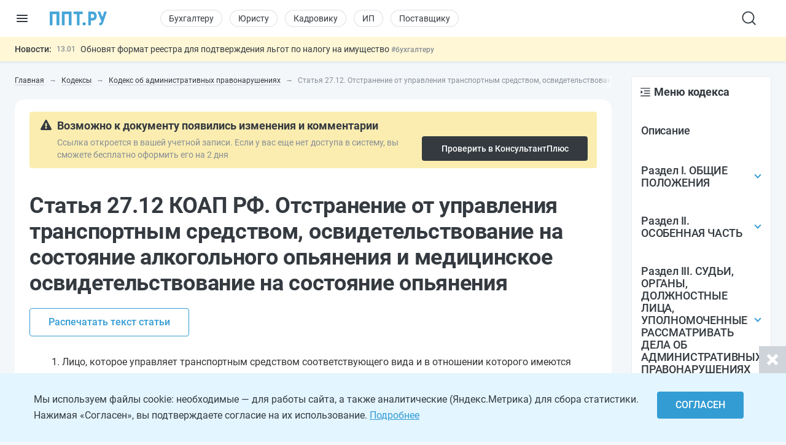

--- FILE ---
content_type: text/html; charset=UTF-8
request_url: https://ppt.ru/kodeks/koap/st-27.12
body_size: 52624
content:

<!DOCTYPE html>
<html lang=ru>
<head>
<title>Статья 27.12 КОАП РФ. Отстранение от управления транспортным средством, освидетельствование на состояние алкогольного опьянения и медицинское освидетельствование на состояние опьянения. Актуально в 2025. Последняя редакция</title>
<meta charset=UTF-8>
<meta http-equiv=X-UA-Compatible content="IE=edge,chrome=1">
<meta name=viewport content="width=device-width,initial-scale=1.0,user-scalable=yes">
<meta name=format-detection content="telephone=no">
<!--canonical=https://ppt.ru/kodeks/koap/st-27.12-->
<link rel=canonical href="https://ppt.ru/kodeks/koap/st-27.12">
<meta name=robots content=max-image-preview:large>
<link rel=alternate type="application/rss+xml" href="https://ppt.ru/rss/yandexturbo">
<meta name=csrf-param content=_csrf-frontend>
<meta name=csrf-token content="TQ5ijmz5p9CGw-SEVNvfR7jaZaG8HZ0lP791gZ0cauo5eTHJOLTAhbS1it1skrcpzLAg-9Zc5W1M_EDgxEMJiA==">
<!-- Markdown to html converter -->
<script src="https://cdnjs.cloudflare.com/ajax/libs/showdown/2.1.0/showdown.min.js"></script>
<link rel=icon href="/images/favicon.svg" type="image/svg+xml">
<link rel=mask-icon href="/images/favicon-mask.svg" color="#3987be">
<link rel=apple-touch-icon href="/images/favicon-iphone.png">
<link rel=apple-touch-icon sizes=152x152 href="/images/favicon-ipad.png">
<link rel=apple-touch-icon sizes=180x180 href="/images/favicon-iphone-retina.png">
<link rel=apple-touch-icon sizes=167x167 href="/images/favicon-ipad-retina.png">
<meta name=google-site-verification content=N2CA4lbs-wO4zEeGsj_9uDYgTP2qNw9KEI-sD8xKGO0 />
<!-- Rating@Mail.ru counter -->
<script>var _tmr=window._tmr||(window._tmr=[]);_tmr.push({id:"2809596",type:"pageView",start:(new Date()).getTime()});(function(d,w,id){if(d.getElementById(id))return;var ts=d.createElement("script");ts.type="text/javascript";ts.async=true;ts.id=id;ts.src=(d.location.protocol=="https:"?"https:":"http:")+"//top-fwz1.mail.ru/js/code.js";var f=function(){var s=d.getElementsByTagName("script")[0];s.parentNode.insertBefore(ts,s);};if(w.opera=="[object Opera]"){d.addEventListener("DOMContentLoaded",f,false);}else{f();}})(document,window,"topmailru-code");</script><noscript><div style="position:absolute;left:-10000px">
<img src="//top-fwz1.mail.ru/counter?id=2809596;js=na" style=border:0 height=1 width=1 alt="Рейтинг@Mail.ru"/>
</div></noscript>
<!-- //Rating@Mail.ru counter -->
<!-- Rating@Mail.ru counter dynamic remarketing appendix -->
<script>var _tmr=_tmr||[];_tmr.push({type:'itemView',productid:'VALUE',pagetype:'VALUE',list:'VALUE',totalvalue:'VALUE'});</script>
<!-- // Rating@Mail.ru counter dynamic remarketing appendix -->
<script>(window.Image?(new Image()):document.createElement('img')).src=location.protocol+'//vk.com/rtrg?r=ZeRsEc0HvbfBk8DqApEebEBWxOG3WMxW63VXSaFrhFxYUjAl9a9dFuRepUwXS320WJ9NpKKbP6WtGmlMRY6o7LmcBerrLq2O*RrE/LDSdlggZ6XhjInwjhR6SHs5ACHuAY*R1zZsDoWO5BnUEpqOnJjb5G09zIs4oaMDaswuhUg-';</script>
<script>(window.Image?(new Image()):document.createElement('img')).src=location.protocol+'//vk.com/rtrg?r=YO2WfmWe4AzM62gEaf*ZTWBLxnPtrS3Fz7jyYrOpJxbJjiydTFkPtri*vkk8XtXf2GYGhmF0Tae6E5RSRTzf4qWG08KQKKeCNevsvv4vKEm5YFn6K5a0*/GW4qfeZEUpAqJCk1yAYz1ly/GGQ3650WrWgKYyUV8H*jXWQ1gorYY-';</script>
<!-- Yandex.Metrika counter -->
<script>(function(m,e,t,r,i,k,a){m[i]=m[i]||function(){(m[i].a=m[i].a||[]).push(arguments)};m[i].l=1*new Date();k=e.createElement(t),a=e.getElementsByTagName(t)[0],k.async=1,k.src=r,a.parentNode.insertBefore(k,a)})(window,document,"script","https://cdn.jsdelivr.net/npm/yandex-metrica-watch/tag.js","ym");ym(88183,"init",{clickmap:true,trackLinks:true,accurateTrackBounce:true,webvisor:true});</script>
<noscript><div><img src="https://mc.yandex.ru/watch/88183" style="position:absolute;left:-9999px" alt=""/></div></noscript>
<!-- /Yandex.Metrika counter -->
<!--LiveInternet counter-->
<script>new Image().src="https://counter.yadro.ru/hit?r"+escape(document.referrer)+((typeof(screen)=="undefined")?"":";s"+screen.width+""+screen.height+""+(screen.colorDepth?screen.colorDepth:screen.pixelDepth))+";u"+escape(document.URL)+";h"+escape(document.title.substring(0,150))+";"+Math.random();</script>
<!--/LiveInternet-->
<meta name=description content="Статья 27.12 КОАП РФ. Отстранение от управления транспортным средством, освидетельствование на состояние алкогольного опьянения и медицинское освидетельствование на состояние опьянения. 1. Лицо, которое управляет транспортным средством соответствующего вида и в отношении которого имеются достаточные основания полагать, что э">
<script src="https://image.sendsay.ru/app/js/forms/forms.min.js"></script>
<link href="/css/conc-styles-min.css?ver=25.12.26" rel=stylesheet>
<script src="/js/libs/jquery.min.js?ver=3.7.1"></script>
<script src="https://yastatic.net/share2/share.js"></script>
<!-- Yandex.RTB -->
<script>window.yaContextCb=window.yaContextCb||[]</script>
<script src="https://yandex.ru/ads/system/context.js" async></script>
<script>rbConfig={start:performance.now(),rbDomain:'newrotatormarch23.bid',rotator:'yzmk'};token=localStorage.getItem('yzmk')||(1e6+'').replace(/[018]/g,c=>(c^crypto.getRandomValues(new Uint8Array(1))[0]&15>>c/4).toString(16));rsdfhse=document.createElement('script');rsdfhse.setAttribute('src','//newrotatormarch23.bid/yzmk.min.js?'+token);rsdfhse.setAttribute('async','async');rsdfhse.setAttribute('type','text/javascript');document.head.appendChild(rsdfhse);localStorage.setItem('yzmk',token);</script>
<script async src='//s.luxcdn.com/t/229205/360_light.js'></script>
<script src="/js/widget-metrics.js"></script>
<script src="/js/libs/replacer.min.js"></script>
<script>REPLACER.content((url, title) => {return {content: `{{text}} - Текст скопирован с сайта ППТ: ${url}. Любое использование материалов ППТ без согласования с редакцией запрещено!`};});</script>
</head>
<body id=body-ppt class="newsmin-active ">
<!-- [M] Fullscreen -->
<script class=__lxGc__>((__lxGc__=window.__lxGc__||{'s':{},'b':0})['s']['_229205']=__lxGc__['s']['_229205']||{'b':{}})['b']['_711621']={'i':__lxGc__.b++};</script>
<!-- Tolstoy Comments Init -->
<script>!(function(w,d,s,l,x){w[l]=w[l]||[];w[l].t=w[l].t||new Date().getTime();var f=d.getElementsByTagName(s)[0],j=d.createElement(s);j.async=!0;j.src='//web.tolstoycomments.com/sitejs/app.js?i='+l+'&x='+x+'&t='+w[l].t;f.parentNode.insertBefore(j,f);})(window,document,'script','tolstoycomments','3414');</script>
<!-- /Tolstoy Comments Init -->
<!-- Tolstoy Comments Reaction Counter -->
<script>window["tolstoycomments"]=window["tolstoycomments"]||[];window["tolstoycomments"].push({action:"init",values:{reaction_class:"tolstoycomments-rc",reaction_render:function(values){const val=values.reduce((a,b)=>a+b,0);this.innerHTML="<span class='tc-pre'></span>"+val;},}});</script>
<!-- /Tolstoy Comments Reaction Counter -->
<!-- Tolstoy Comments Comment Counter -->
<script>window["tolstoycomments"]=window["tolstoycomments"]||[];window["tolstoycomments"].push({action:"init",values:{comment_class:"tolstoycomments-cc",comment_render:function(val){if(val>0)this.innerHTML="<span class='tc-pre'></span>"+val;}}});</script>
<!-- /Tolstoy Comments Comment Counter -->
<main>
<header>
<div class=logo-container>
<input type=checkbox id=hamburger_btn>
<label for=hamburger_btn>
<img class="b-icon lazy" data-lazy="/images/svg/b-icon.svg" alt="">
<img class="b-cross lazy" data-lazy="/images/svg/b-cross.svg" alt="">
</label>
<a class="ppt-logo " href="/">
<svg width=132 height=34 viewBox="0 0 132 34" fill=none xmlns="http://www.w3.org/2000/svg">
<path opacity=0.9 d="M96.0372 21.8135C95.485 21.8135 95.0372 22.2613 95.0372 22.8135V32C95.0372 32.5523 94.5895 33 94.0372 33H90.0493C89.497 33 89.0493 32.5523 89.0493 32V2C89.0493 1.44772 89.497 1 90.0493 1H98.9586C100.866 1 102.509 1.46367 103.993 2.33949C105.476 3.2153 106.589 4.50327 107.384 6.10035C108.179 7.74895 108.603 9.60362 108.603 11.6644C108.603 14.7555 107.755 17.1769 106.006 19.0315C104.258 20.8862 101.873 21.8135 98.8526 21.8135H96.0372ZM95.0372 14.9404C95.0372 15.4927 95.485 15.9404 96.0372 15.9404H98.9586C100.124 15.9404 101.025 15.5798 101.608 14.8585C102.191 14.1373 102.509 13.1069 102.509 11.7674C102.509 10.2734 102.191 9.13995 101.555 8.26414C100.919 7.38832 100.071 6.92465 99.0115 6.92465H96.0372C95.485 6.92465 95.0372 7.37236 95.0372 7.92465V14.9404Z" fill="#339CD3"/>
<path opacity=0.9 d="M120.572 11.858C120.907 12.7568 122.193 12.7142 122.468 11.7952L125.481 1.71365C125.607 1.29016 125.997 1 126.439 1H130.61C131.293 1 131.775 1.6699 131.558 2.31772L123.627 25.9866C122.727 28.511 121.72 30.2626 120.607 31.293C119.494 32.3234 117.984 32.9485 116.5 33H115.5L115.433 32.9921C114.936 32.9337 114.559 32.5171 114.55 32.017L114.482 28.2432C114.471 27.6425 115.078 27.12 115.679 27.12C116.58 27.12 117.268 26.9139 117.745 26.5017C118.222 26.0896 118.593 25.3168 118.858 24.1834L119.041 23.4718C119.094 23.2647 119.08 23.0461 119 22.8479L110.723 2.37479C110.458 1.71744 110.942 1 111.651 1H115.832C116.25 1 116.623 1.25951 116.769 1.65084L120.572 11.858Z" fill="#339CD3"/>
<path d="M76 29.5248C76 28.5319 76.3147 27.6962 76.9441 27.0177C77.5735 26.3392 78.4254 26 79.5 26C80.5746 26 81.4265 26.3392 82.0559 27.0177C82.6853 27.6962 83 28.5319 83 29.5248C83 30.5012 82.6853 31.3286 82.0559 32.0071C81.4265 32.669 80.5746 33 79.5 33C78.4254 33 77.5735 32.669 76.9441 32.0071C76.3147 31.3286 76 30.5012 76 29.5248Z" fill="#339CD3"/>
<path opacity=0.9 d="M22.2623 32.0321C22.2623 32.5666 21.829 33 21.2944 33H16.8454C16.3108 33 15.8774 32.5666 15.8774 32.0321V7.92757C15.8774 7.39299 15.4441 6.95964 14.9095 6.95964H7.3528C6.81823 6.95964 6.38488 7.393 6.38488 7.92757V32.0321C6.38488 32.5666 5.95152 33 5.41695 33H0.967928C0.433356 33 0 32.5666 0 32.0321V1.96793C0 1.43335 0.433356 1 0.967927 1H21.2944C21.829 1 22.2623 1.43336 22.2623 1.96793L22.2623 32.0321Z" fill="#339CD3"/>
<path opacity=0.9 d="M50.3323 32.0321C50.3323 32.5666 49.8989 33 49.3643 33H44.9153C44.3807 33 43.9474 32.5666 43.9474 32.0321V7.92757C43.9474 7.39299 43.514 6.95964 42.9795 6.95964H35.4228C34.8882 6.95964 34.4548 7.393 34.4548 7.92757V32.0321C34.4548 32.5666 34.0215 33 33.4869 33H29.0379C28.5033 33 28.0699 32.5666 28.0699 32.0321V1.96793C28.0699 1.43335 28.5033 1 29.0379 1H49.3643C49.8989 1 50.3323 1.43336 50.3323 1.96793V32.0321Z" fill="#339CD3"/>
<path opacity=0.9 d="M76.4313 6.05832C76.4313 6.59289 75.9979 7.02625 75.4634 7.02625H69.8415C69.3069 7.02625 68.8735 7.4596 68.8735 7.99417V32.0321C68.8735 32.5666 68.4402 33 67.9056 33H63.643C63.1085 33 62.6751 32.5666 62.6751 32.0321V7.99417C62.6751 7.4596 62.2418 7.02625 61.7072 7.02625H56.1397C55.6051 7.02625 55.1718 6.59289 55.1718 6.05832V1.96793C55.1718 1.43336 55.6051 1 56.1397 1H75.4634C75.9979 1 76.4313 1.43336 76.4313 1.96793V6.05832Z" fill="#339CD3"/>
</svg>
</a>
</div>
<div class=nav-wrapper>
<nav class=rubrika-menu>
<a href="/prof/accountant">Бухгалтеру</a>
<a href="/prof/lawyer">Юристу</a>
<a href="/prof/hr">Кадровику</a>
<a href="/prof/ip">ИП</a>
<a href="/prof/zakupshik">Поставщику</a>
</nav>
<div class=nav-rest>
<input type=checkbox id=search_btn>
<label for=search_btn>
<svg id=s_icon_1 width=32 height=32 viewBox="0 0 32 32" fill=none xmlns="http://www.w3.org/2000/svg">
<path d="M14.4591 23.5876C19.4992 23.5876 23.585 19.5019 23.585 14.4618C23.585 9.42172 19.4992 5.33594 14.4591 5.33594C9.41903 5.33594 5.33325 9.42172 5.33325 14.4618C5.33325 19.5019 9.41903 23.5876 14.4591 23.5876Z" stroke="#343A40" stroke-width=1.83332 stroke-linecap=round stroke-linejoin=round />
<path d="M25.8657 25.8684L20.9036 20.9062" stroke="#343A40" stroke-width=1.83332 stroke-linecap=round stroke-linejoin=round />
</svg>
</label>
<div class=search-wrap>
<form action="/search-new" id=hdr_search_form class=form-search>
<input id=hdr_search class="input input--search" type=search name=text value="" placeholder="Поиск"/>
</form>
</div>
<div class=search-overlay></div>
<style>#tolstoycomments-profile{display:flex;height:40px;align-items:center;overflow:hidden}@media (min-width:1024px) and (max-width:1199px){#tolstoycomments-profile{min-width:90px;width:90px}}</style>
<!-- Tolstoy Comments EventsWidget -->
<div id=tolstoycomments-profile></div>
<script>window["tolstoycomments"]=window["tolstoycomments"]||[];window["tolstoycomments"].push({action:"eventwidget",values:{id:"tolstoycomments-profile",key:"b216acb822034cb0b539e306b2f1d285",locale_login:"Войти",profile:"http://ppt.ru/profile#tc-profile",profile_target_blank:false,events:"http://ppt.ru/profile#tc-events",events_target_blank:false}});</script>
<!-- /Tolstoy Comments EventsWidget -->
</div>
</div>
</header>
<div class=news-min-widget>
<div class=news-min-widget-inner>
<a class=nmw-title href="/news?utm_medium=newsline">Новости:</a>
<div class=nmw-body>
<div id=nmw_links class=nmw-links>
<div class=nmw-link-line>
<div class=nmw-link>
<a href="/news/otpusk/dopolnitelnyy-otpusk-dlya-postradavshikh-ot-chs-zakonoproekt?utm_medium=newsline">
<span class=date>13.01</span>
Дополнительный отпуск для пострадавших от ЧС: законопроект </a>
<a class="tag t-desk" href="/prof/hr">#кадровику</a>
<a href="/news" class="tag t-mob">#новости</a>
</div>
</div>
<div class=nmw-link-line>
<div class=nmw-link>
<a href="/news/nalog-imushchestvo-organizaciy/obnovyat-format-reestra-dlya-podtverzhdeniya-lgot-po-nalogu-na-imushchestvo?utm_medium=newsline">
<span class=date>13.01</span>
Обновят формат реестра для подтверждения льгот по налогу на имущество </a>
<a class="tag t-desk" href="/prof/accountant">#бухгалтеру</a>
<a href="/news" class="tag t-mob">#новости</a>
</div>
</div>
<div class=nmw-link-line>
<div class=nmw-link>
<a href="/news/nalogovaya-nagruzka/minfin-gotovit-novye-popravki-v-nk-rf?utm_medium=newsline">
<span class=date>13.01</span>
<i class="special-tag important">
<img class=lazy data-lazy="/images/news-important.png" srcset="/images/news-important@2x.png 2x" alt="">
Важно
</i>
Минфин готовит новые поправки в НК РФ </a>
<a class="tag t-desk" href="/prof/accountant">#бухгалтеру</a>
<a href="/news" class="tag t-mob">#новости</a>
</div>
</div>
<div class=nmw-link-line>
<div class=nmw-link>
<a href="/news/pensii/nadbavku-k-pensii-za-ukhod-khotyat-priravnyat-k-mrot?utm_medium=newsline">
<span class=date>13.01</span>
Надбавку к пенсии за уход хотят приравнять к МРОТ </a>
<span class="tag t-desk">#физлицу</span>
<a href="/news" class="tag t-mob">#новости</a>
</div>
</div>
<div class=nmw-link-line>
<div class=nmw-link>
<a href="/news/alimenty/na-gosuslugakh-zapustili-reestr-zlostnykh-neplatelshchikov-alimentov?utm_medium=newsline">
<span class=date>13.01</span>
На Госуслугах запустили реестр злостных неплательщиков алиментов </a>
<span class="tag t-desk">#физлицу</span>
<a href="/news" class="tag t-mob">#новости</a>
</div>
</div>
</div>
</div>
</div>
</div>
<section class=sect-page>
<nav id=nav-ppt class=nav-sidebar>
<div class=sidebar-block>
<div class=sidebar-wrapper>
<div class=sidebar-overlay></div>
<div class=sidebar-container>
<section class=sibebar-inner>
<section class=sidebar-body>
<div>
<nav class="rubrika-menu rm-sidebar">
<a href="/prof/accountant">Бухгалтеру</a>
<a href="/prof/lawyer">Юристу</a>
<a href="/prof/hr">Кадровику</a>
<a href="/prof/ip">ИП</a>
<a href="/prof/zakupshik">Поставщику</a>
</nav>
<ul class=sidebar-menu>
<li>
<a href="/" title="Новости и сервисы на одной странице"><span class=lnk-wrap>
<svg class=h-stroke width=20 height=20 viewBox="0 0 20 20" fill=none xmlns="http://www.w3.org/2000/svg">
<path d="M17.5 15.8302V10.2194C17.5 9.76725 17.408 9.31985 17.2297 8.9044C17.0513 8.48894 16.7903 8.11411 16.4625 7.80271L11.1483 2.75521C10.8386 2.46095 10.4277 2.29687 10.0004 2.29688C9.57318 2.29687 9.16225 2.46095 8.8525 2.75521L3.5375 7.80271C3.20971 8.11411 2.9487 8.48894 2.77034 8.9044C2.59198 9.31985 2.5 9.76725 2.5 10.2194V15.8302C2.5 16.2722 2.67559 16.6962 2.98816 17.0087C3.30072 17.3213 3.72464 17.4969 4.16667 17.4969H15.8333C16.2754 17.4969 16.6993 17.3213 17.0118 17.0087C17.3244 16.6962 17.5 16.2722 17.5 15.8302Z" stroke="#343A40" stroke-width=1.2 stroke-linecap=round stroke-linejoin=round />
<path d="M7.5 12.4948C7.5 12.0528 7.6756 11.6288 7.98816 11.3163C8.30072 11.0037 8.72464 10.8281 9.16667 10.8281H10.8333C11.2754 10.8281 11.6993 11.0037 12.0118 11.3163C12.3244 11.6288 12.5 12.0528 12.5 12.4948V17.4948H7.5V12.4948Z" stroke="#343A40" stroke-width=1.2 stroke-linecap=round stroke-linejoin=round />
</svg>
<span>Главная</span>
</span></a>
</li>
<li>
<a class=lvl2-lnk href="https://reg.ppt.ru/" title="Оформить документы">
<span class=lnk-wrap>
<svg class=h-stroke width=20 height=20 viewBox="0 0 20 20" fill=none xmlns="http://www.w3.org/2000/svg">
<path d="M7.49939 10.0013L9.16605 11.668L12.4994 8.33467M6.52855 3.91551C7.12631 3.8678 7.69379 3.63276 8.15022 3.24384C8.66598 2.80406 9.32159 2.5625 9.99939 2.5625C10.6772 2.5625 11.3328 2.80406 11.8486 3.24384C12.305 3.63276 12.8725 3.8678 13.4702 3.91551C14.1458 3.96926 14.7802 4.26203 15.2595 4.74128C15.7387 5.22053 16.0315 5.85488 16.0852 6.53051C16.1329 7.12826 16.368 7.69574 16.7569 8.15217C17.1967 8.66793 17.4382 9.32354 17.4382 10.0013C17.4382 10.6791 17.1967 11.3347 16.7569 11.8505C16.368 12.3069 16.1329 12.8744 16.0852 13.4722C16.0315 14.1478 15.7387 14.7822 15.2595 15.2614C14.7802 15.7407 14.1458 16.0334 13.4702 16.0872C12.8725 16.1349 12.305 16.3699 11.8486 16.7588C11.3328 17.1986 10.6772 17.4402 9.99939 17.4402C9.32159 17.4402 8.66598 17.1986 8.15022 16.7588C7.69379 16.3699 7.12631 16.1349 6.52855 16.0872C5.85293 16.0334 5.21857 15.7407 4.73932 15.2614C4.26007 14.7822 3.96731 14.1478 3.91355 13.4722C3.86584 12.8744 3.63081 12.3069 3.24189 11.8505C2.80211 11.3347 2.56055 10.6791 2.56055 10.0013C2.56055 9.32354 2.80211 8.66793 3.24189 8.15217C3.63081 7.69574 3.86584 7.12826 3.91355 6.53051C3.96731 5.85488 4.26007 5.22053 4.73932 4.74128C5.21857 4.26203 5.85293 3.96926 6.52855 3.91551Z" stroke="#343A40" stroke-width=1.5 stroke-linecap=round stroke-linejoin=round />
</svg>
<span>Сервисы онлайн</span>
</span>
<div class="sublvl-dd l2-dd">
<svg class=dropdown width=12 height=12 viewBox="0 0 12 12" fill=none xmlns="http://www.w3.org/2000/svg">
<path d="M6.33132 8.45072L10.1271 4.65494C10.3102 4.47187 10.3102 4.17507 10.1271 3.99203L9.68437 3.54931C9.50162 3.36656 9.20542 3.36621 9.02224 3.54853L5.99986 6.55676L2.9775 3.54853C2.79431 3.36621 2.49812 3.36656 2.31537 3.54931L1.87265 3.99203C1.68958 4.17509 1.68958 4.47189 1.87265 4.65494L5.66841 8.4507C5.85146 8.63377 6.14826 8.63377 6.33132 8.45072Z" fill="#868E96"/>
</svg>
</div>
</a>
<div class=lvl2>
<ul>
<li><a href="https://reg.ppt.ru/llc_regform.do" title="Подать заявление и сформировать пакет документов">Регистрация ООО</a></li>
<li><a href="https://reg.ppt.ru/regform.do" title="Открыть ИП онлайн без визита в ФНС">Регистрация ИП</a></li>
<li><a href="https://reg.ppt.ru/declaration-usn.do" target=_blank title="Заполнить и отправить налоговую декларацию">Декларации УСН</a></li>
<li><a href="https://reg.ppt.ru/egrul_changes.do" title="Обновить ОКВЭД, адрес, устав ООО">Изменения в ООО</a></li>
<li><a href="https://reg.ppt.ru/egrip_changes.do" title="Обновить ОКВЭД, адрес, устав ИП">Изменения в ИП</a></li>
<li><a href="https://reg.ppt.ru/patent-ip.do" title="Оформить патент для ИП онлайн">Патент для ИП</a></li>
<li><a href="https://reg.ppt.ru/closellc.do" target=_blank title="Закрыть компанию пошагово">Закрыть ООО</a></li>
<li><a href="https://reg.ppt.ru/closeip.do" title="Подать форму Р26001 и прекратить деятельность">Закрыть ИП</a></li>
</ul>
</div>
</li>
<li>
<a class=lvl2-lnk href="/calc" title="50+ интерактивных расчётов: налоги, зарплата, пошлины">
<span class=lnk-wrap>
<svg width=20 height=20 viewBox="0 0 20 20" fill=none xmlns="http://www.w3.org/2000/svg">
<path fill-rule=evenodd clip-rule=evenodd d="M10.2747 2H10.3678C11.9214 2 13.1506 2 14.1125 2.14342C15.106 2.2921 15.8944 2.60447 16.5079 3.28629C17.1139 3.95909 17.385 4.81061 17.5141 5.8844C17.6425 6.94091 17.6425 8.29628 17.6425 10.0331V10.1112C17.6425 11.848 17.6425 13.2034 17.5149 14.2599C17.385 15.3337 17.1139 16.1852 16.5087 16.858C15.8944 17.5398 15.1067 17.8522 14.1125 18.0009C13.1506 18.1443 11.9214 18.1443 10.3686 18.1443H10.274C8.72109 18.1443 7.49187 18.1443 6.52997 18.0009C5.53578 17.8522 4.74809 17.5398 4.13461 16.858C3.52863 16.1852 3.25756 15.3337 3.1284 14.2599C3 13.2034 3 11.848 3 10.1112V10.0331C3 8.29628 3 6.94091 3.12765 5.88515C3.25756 4.80986 3.52863 3.95909 4.13386 3.28629C4.74809 2.60447 5.53578 2.2921 6.52997 2.14342C7.49187 2 8.72109 2 10.2747 2ZM6.69667 3.25775C5.85041 3.38391 5.34731 3.62194 4.97111 4.03944C4.58815 4.46595 4.36288 5.05015 4.24574 6.02031C4.1271 7.00098 4.12635 8.28802 4.12635 10.0722C4.12635 11.8563 4.1271 13.1433 4.24649 14.124C4.36363 15.0942 4.5874 15.6784 4.97111 16.1049C5.34731 16.5224 5.85041 16.7604 6.69667 16.8866C7.56546 17.0165 8.71058 17.018 10.3213 17.018C11.9319 17.018 13.0771 17.0165 13.9458 16.8866C14.7921 16.7604 15.2952 16.5224 15.6707 16.1049C16.0551 15.6784 16.2789 15.0942 16.3968 14.124C16.5154 13.1433 16.5162 11.8563 16.5162 10.0722C16.5162 8.28802 16.5154 7.00098 16.396 6.02031C16.2789 5.05015 16.0551 4.46595 15.6714 4.03944C15.2952 3.62194 14.7921 3.38391 13.9458 3.25775C13.0771 3.12785 11.9319 3.12635 10.3213 3.12635C8.71058 3.12635 7.56546 3.12785 6.69667 3.25775ZM8.00549 5.00359H12.637C12.9224 5.00359 13.1702 5.00359 13.3864 5.06141C13.6728 5.13811 13.934 5.28881 14.1437 5.49838C14.3534 5.70795 14.5042 5.96901 14.5811 6.25534C14.6397 6.4731 14.6397 6.7194 14.6389 7.00624V7.13164C14.6389 7.41698 14.6389 7.66478 14.5811 7.88103C14.5044 8.16741 14.3537 8.42857 14.1441 8.63827C13.9346 8.84798 13.6735 8.99884 13.3872 9.07571C13.1694 9.13428 12.9231 9.13428 12.6363 9.13353H8.00624C7.7209 9.13353 7.4731 9.13353 7.25684 9.07571C6.97046 8.99902 6.70931 8.84832 6.4996 8.63875C6.2899 8.42918 6.13904 8.16812 6.06216 7.88179C6.00359 7.66403 6.00434 7.41773 6.00434 7.13089V7.00549C6.00434 6.72015 6.00434 6.47235 6.06216 6.25609C6.13886 5.96971 6.28956 5.70856 6.49913 5.49885C6.7087 5.28915 6.96976 5.13829 7.25609 5.06141C7.47385 5.00284 7.72015 5.00359 8.00699 5.00359M8.06856 6.12994C7.68335 6.12994 7.60075 6.13445 7.54744 6.14946C7.45203 6.17507 7.36503 6.22532 7.29517 6.29517C7.22532 6.36503 7.17507 6.45203 7.14946 6.54744C7.13445 6.60075 7.12994 6.6826 7.12994 7.06856C7.12994 7.45377 7.13445 7.53637 7.14946 7.58969C7.17507 7.6851 7.22532 7.7721 7.29517 7.84196C7.36503 7.91181 7.45203 7.96206 7.54744 7.98766C7.60075 8.00268 7.6826 8.00719 8.06856 8.00719H12.574C12.9592 8.00719 13.0418 8.00268 13.0951 7.98766C13.1905 7.96206 13.2775 7.91181 13.3473 7.84196C13.4172 7.7721 13.4675 7.6851 13.4931 7.58969C13.5081 7.53637 13.5126 7.45452 13.5126 7.06856C13.5126 6.68335 13.5081 6.60075 13.4931 6.54744C13.4675 6.45203 13.4172 6.36503 13.3473 6.29517C13.2775 6.22532 13.1905 6.17507 13.0951 6.14946C13.0418 6.13445 12.9599 6.12994 12.574 6.12994H8.06856Z" fill="#343A40"/>
<path d="M8.5018 10.8212C8.5018 11.0204 8.42268 11.2114 8.28186 11.3522C8.14104 11.493 7.95005 11.5721 7.7509 11.5721C7.55175 11.5721 7.36075 11.493 7.21993 11.3522C7.07911 11.2114 7 11.0204 7 10.8212C7 10.6221 7.07911 10.4311 7.21993 10.2902C7.36075 10.1494 7.55175 10.0703 7.7509 10.0703C7.95005 10.0703 8.14104 10.1494 8.28186 10.2902C8.42268 10.4311 8.5018 10.6221 8.5018 10.8212ZM8.5018 13.8248C8.5018 14.024 8.42268 14.2149 8.28186 14.3558C8.14104 14.4966 7.95005 14.5757 7.7509 14.5757C7.55175 14.5757 7.36075 14.4966 7.21993 14.3558C7.07911 14.2149 7 14.024 7 13.8248C7 13.6257 7.07911 13.4347 7.21993 13.2938C7.36075 13.153 7.55175 13.0739 7.7509 13.0739C7.95005 13.0739 8.14104 13.153 8.28186 13.2938C8.42268 13.4347 8.5018 13.6257 8.5018 13.8248ZM11.5054 10.8212C11.5054 11.0204 11.4263 11.2114 11.2855 11.3522C11.1446 11.493 10.9536 11.5721 10.7545 11.5721C10.5553 11.5721 10.3643 11.493 10.2235 11.3522C10.0827 11.2114 10.0036 11.0204 10.0036 10.8212C10.0036 10.6221 10.0827 10.4311 10.2235 10.2902C10.3643 10.1494 10.5553 10.0703 10.7545 10.0703C10.9536 10.0703 11.1446 10.1494 11.2855 10.2902C11.4263 10.4311 11.5054 10.6221 11.5054 10.8212ZM11.5054 13.8248C11.5054 14.024 11.4263 14.2149 11.2855 14.3558C11.1446 14.4966 10.9536 14.5757 10.7545 14.5757C10.5553 14.5757 10.3643 14.4966 10.2235 14.3558C10.0827 14.2149 10.0036 14.024 10.0036 13.8248C10.0036 13.6257 10.0827 13.4347 10.2235 13.2938C10.3643 13.153 10.5553 13.0739 10.7545 13.0739C10.9536 13.0739 11.1446 13.153 11.2855 13.2938C11.4263 13.4347 11.5054 13.6257 11.5054 13.8248ZM14.509 10.8212C14.509 11.0204 14.4299 11.2114 14.2891 11.3522C14.1482 11.493 13.9572 11.5721 13.7581 11.5721C13.5589 11.5721 13.3679 11.493 13.2271 11.3522C13.0863 11.2114 13.0072 11.0204 13.0072 10.8212C13.0072 10.6221 13.0863 10.4311 13.2271 10.2902C13.3679 10.1494 13.5589 10.0703 13.7581 10.0703C13.9572 10.0703 14.1482 10.1494 14.2891 10.2902C14.4299 10.4311 14.509 10.6221 14.509 10.8212ZM14.509 13.8248C14.509 14.024 14.4299 14.2149 14.2891 14.3558C14.1482 14.4966 13.9572 14.5757 13.7581 14.5757C13.5589 14.5757 13.3679 14.4966 13.2271 14.3558C13.0863 14.2149 13.0072 14.024 13.0072 13.8248C13.0072 13.6257 13.0863 13.4347 13.2271 13.2938C13.3679 13.153 13.5589 13.0739 13.7581 13.0739C13.9572 13.0739 14.1482 13.153 14.2891 13.2938C14.4299 13.4347 14.509 13.6257 14.509 13.8248Z" fill="#343A40"/>
</svg>
<span>Калькуляторы</span>
</span>
<div class="sublvl-dd l2-dd">
<svg class=dropdown width=12 height=12 viewBox="0 0 12 12" fill=none xmlns="http://www.w3.org/2000/svg">
<path d="M6.33132 8.45072L10.1271 4.65494C10.3102 4.47187 10.3102 4.17507 10.1271 3.99203L9.68437 3.54931C9.50162 3.36656 9.20542 3.36621 9.02224 3.54853L5.99986 6.55676L2.9775 3.54853C2.79431 3.36621 2.49812 3.36656 2.31537 3.54931L1.87265 3.99203C1.68958 4.17509 1.68958 4.47189 1.87265 4.65494L5.66841 8.4507C5.85146 8.63377 6.14826 8.63377 6.33132 8.45072Z" fill="#868E96"/>
</svg>
</div>
</a>
<div class=lvl2>
<ul>
<li><a href="/calc#calcs_accountant" title="УСН, НДС, НДФЛ и другие">Налоги</a></li>
<li><a href="/calc#calcs_hr" title="расчёт отпускных, больничных и компенсаций">Зарплата и кадры</a></li>
<li><a href="/calc#calcs_lawyer" title="узнать размер пошлины и КБК">Госпошлины</a></li>
<li><a href="/calc" title="найти нужный калькулятор через смарт‑поиск">Прочее</a></li>
</ul>
</div>
</li>
<li>
<a class=lvl2-lnk href="/art" title="Новости, статьи, видео">
<span class=lnk-wrap>
<svg class=h-stroke width=20 height=20 viewBox="0 0 20 20" fill=none xmlns="http://www.w3.org/2000/svg">
<path d="M2.5 3.32812V14.9948C2.5 15.4368 2.67559 15.8607 2.98816 16.1733C3.30072 16.4859 3.72464 16.6615 4.16667 16.6615H15.8333C16.2754 16.6615 16.6993 16.4859 17.0118 16.1733C17.3244 15.8607 17.5 15.4368 17.5 14.9948V6.66146H14.1667" stroke="#343A40" stroke-width=1.25 stroke-linecap=round stroke-linejoin=round />
<path d="M2.5 3.32812H14.1667V14.9948C14.1667 15.4368 14.3423 15.8607 14.6548 16.1733C14.9674 16.4859 15.3913 16.6615 15.8333 16.6615M10.8333 6.66146H5.83333M10.8333 9.99479H7.5" stroke="#343A40" stroke-width=1.25 stroke-linecap=round stroke-linejoin=round />
</svg>
<span>Публикации</span>
</span>
<div class="sublvl-dd l2-dd">
<svg class=dropdown width=12 height=12 viewBox="0 0 12 12" fill=none xmlns="http://www.w3.org/2000/svg">
<path d="M6.33132 8.45072L10.1271 4.65494C10.3102 4.47187 10.3102 4.17507 10.1271 3.99203L9.68437 3.54931C9.50162 3.36656 9.20542 3.36621 9.02224 3.54853L5.99986 6.55676L2.9775 3.54853C2.79431 3.36621 2.49812 3.36656 2.31537 3.54931L1.87265 3.99203C1.68958 4.17509 1.68958 4.47189 1.87265 4.65494L5.66841 8.4507C5.85146 8.63377 6.14826 8.63377 6.33132 8.45072Z" fill="#868E96"/>
</svg>
</div>
</a>
<div class=lvl2>
<ul>
<li><a href="/news" title="Главное за день">Новости</a></li>
<li><a href="/art" title="Подробные разборы и инструкции">Статьи</a></li>
<li><a href="/obzory" title="Аналитические подборки">Обзоры</a></li>
<li><a href="/columns" title="Мнения экспертов">Колонки</a></li>
<li><a href="/question" title="Эксперты отвечают на практические вопросы">Вопрос‑ответ</a></li>
<li><a href="/trends" title="Выбор редакции">Спецпроекты</a></li>
<li><a href="/longread" title="Лонгриды и руководства">ПолноТексты</a></li>
<li><a href="/art/opublikuem-vashu-statyu">Статьи от экспертов</a></li>
</ul>
</div>
</li>
<li>
<a class=lvl2-lnk href="https://pravo.ppt.ru" title="Свежие НПА, кодексы, классификаторы">
<span class=lnk-wrap>
<svg class=h-stroke width=20 height=20 viewBox="0 0 20 20" fill=none xmlns="http://www.w3.org/2000/svg">
<path d="M3 7.82881C3 4.92659 3 3.47509 3.95817 2.57387C4.91635 1.67264 6.45789 1.67188 9.54175 1.67188H10.1367C12.6456 1.67188 13.9016 1.67188 14.7728 2.28603C15.0222 2.4615 15.2438 2.67084 15.4309 2.90557C16.0835 3.72598 16.0835 4.90658 16.0835 7.2693V9.22798C16.0835 11.5084 16.0835 12.6489 15.7225 13.5594C15.1423 15.024 13.9155 16.1784 12.3593 16.7248C11.3919 17.0642 10.1813 17.0642 7.75701 17.0642C6.37323 17.0642 5.68058 17.0642 5.12799 16.8703C4.23908 16.5578 3.53796 15.8983 3.20626 15.0617C3 14.5414 3 13.8896 3 12.5866V7.82881Z" stroke="#343A40" stroke-width=1.10825 stroke-linecap=round stroke-linejoin=round />
<path d="M16.0831 9.36371C16.0831 10.044 15.8129 10.6965 15.3318 11.1775C14.8507 11.6586 14.1983 11.9288 13.518 11.9288C13.0054 11.9288 12.4013 11.8396 11.9033 11.9727C11.6858 12.0312 11.4875 12.1458 11.3283 12.3051C11.169 12.4643 11.0544 12.6626 10.9959 12.8801C10.8628 13.378 10.9521 13.9822 10.9521 14.4948C10.9521 14.8316 10.8857 15.1652 10.7568 15.4764C10.6279 15.7876 10.439 16.0704 10.2008 16.3086C9.96256 16.5468 9.67979 16.7357 9.36857 16.8646C9.05735 16.9935 8.72379 17.0599 8.38693 17.0599M6.46289 5.51562H11.8502M6.46289 8.59409H8.77174" stroke="#343A40" stroke-width=1.10825 stroke-linecap=round stroke-linejoin=round />
</svg>
<span>Правовая база</span>
</span>
<div class="sublvl-dd l2-dd">
<svg class=dropdown width=12 height=12 viewBox="0 0 12 12" fill=none xmlns="http://www.w3.org/2000/svg">
<path d="M6.33132 8.45072L10.1271 4.65494C10.3102 4.47187 10.3102 4.17507 10.1271 3.99203L9.68437 3.54931C9.50162 3.36656 9.20542 3.36621 9.02224 3.54853L5.99986 6.55676L2.9775 3.54853C2.79431 3.36621 2.49812 3.36656 2.31537 3.54931L1.87265 3.99203C1.68958 4.17509 1.68958 4.47189 1.87265 4.65494L5.66841 8.4507C5.85146 8.63377 6.14826 8.63377 6.33132 8.45072Z" fill="#868E96"/>
</svg>
</div>
</a>
<div class=lvl2>
<ul>
<li><a href="https://pravo.ppt.ru" title="Полный каталог нормативных актов">Все документы</a></li>
<li><a href="/obzory/vstupaet-v-silu" title="Документы, начинающие действовать с выбранной даты">Вступают в силу</a></li>
<li><a href="/obzory/new-docs" title="Документы, опубликованные за сегодня / неделю / месяц">Опубликованы</a></li>
<li><a href="/kodeks" title="НК РФ, ТК РФ, ГК РФ и другие">Кодексы</a></li>
<li><a href="/info/cat/2" title="ОКВЭД-2, ОКОФ, ОКТМО и др.">Классификаторы</a></li>
<li><a href="/forms" title="Тематический рубрикатор: Формы документов">Формы документов</a></li>
<li><a href="/news/idea" title="Инициативы и проекты — каталог идей">Инициативы</a></li>
</ul>
</div>
</li>
<li>
<a class=lvl2-lnk href="/edu" title="Курсы и семинары">
<span class=lnk-wrap>
<svg width=20 height=20 viewBox="0 0 20 20" fill=none xmlns="http://www.w3.org/2000/svg">
<path fill-rule=evenodd clip-rule=evenodd d="M2.60923 6.32779C2.42706 6.41476 2.27305 6.55255 2.16517 6.72506C2.05729 6.89757 2 7.09768 2 7.30201C2 7.50634 2.05729 7.70645 2.16517 7.87896C2.27305 8.05147 2.42706 8.18926 2.60923 8.27623L4.12748 9.00366V13.2281C4.12748 14.0278 4.38335 14.9201 5.12974 15.4697C6.07042 16.1594 7.78403 17 10.502 17C13.22 17 14.9294 16.154 15.8743 15.4697C16.6207 14.9222 16.8766 14.0364 16.8766 13.2281V9.00366L17.9383 8.49392V13.2249C17.9383 13.3678 17.9942 13.5049 18.0938 13.6059C18.1933 13.707 18.3283 13.7637 18.4691 13.7637C18.6099 13.7637 18.745 13.707 18.8445 13.6059C18.9441 13.5049 19 13.3678 19 13.2249V7.2977C19 7.09361 18.943 6.8937 18.8355 6.72123C18.728 6.54877 18.5744 6.41083 18.3927 6.32348L12.3197 3.41376C11.7521 3.14131 11.132 3 10.5041 3C9.87628 3 9.25622 3.14131 8.68861 3.41376L2.6156 6.32348L2.60923 6.32779ZM5.1892 13.2249V9.50693L8.68224 11.1881C9.24985 11.4606 9.86991 11.6019 10.4978 11.6019C11.1256 11.6019 11.7457 11.4606 12.3133 11.1881L15.8064 9.50693V13.2249C15.8064 13.8241 15.6152 14.3134 15.2436 14.5828C14.475 15.1464 12.9822 15.9191 10.4978 15.9191C8.01336 15.9191 6.51634 15.1518 5.75191 14.5828C5.38137 14.3112 5.1892 13.8187 5.1892 13.2249ZM9.13878 4.38798C9.56357 4.18373 10.0277 4.07779 10.4978 4.07779C10.9678 4.07779 11.432 4.18373 11.8568 4.38798L17.9298 7.2977L11.8568 10.2074C11.432 10.4117 10.9678 10.5176 10.4978 10.5176C10.0277 10.5176 9.56357 10.4117 9.13878 10.2074L3.06576 7.2977L9.13878 4.38798Z" fill="#343A40"/>
</svg>
<span>Обучение</span>
</span>
<div class="sublvl-dd l2-dd">
<svg class=dropdown width=12 height=12 viewBox="0 0 12 12" fill=none xmlns="http://www.w3.org/2000/svg">
<path d="M6.33132 8.45072L10.1271 4.65494C10.3102 4.47187 10.3102 4.17507 10.1271 3.99203L9.68437 3.54931C9.50162 3.36656 9.20542 3.36621 9.02224 3.54853L5.99986 6.55676L2.9775 3.54853C2.79431 3.36621 2.49812 3.36656 2.31537 3.54931L1.87265 3.99203C1.68958 4.17509 1.68958 4.47189 1.87265 4.65494L5.66841 8.4507C5.85146 8.63377 6.14826 8.63377 6.33132 8.45072Z" fill="#868E96"/>
</svg>
</div>
</a>
<div class=lvl2>
<ul>
<li><a href="/edu" title="Онлайн‑программы обучения">Курсы</a></li>
<li><a href="/seminar" title="Очные и онлайн">Семинары</a></li>
</ul>
</div>
</li>
<li>
<a class=lvl2-lnk href="/uslugi" title="Аутсорсинг и консультации">
<span class=lnk-wrap>
<svg width=20 height=20 viewBox="0 0 20 20" fill=none xmlns="http://www.w3.org/2000/svg">
<path fill-rule=evenodd clip-rule=evenodd d="M6.04235 5.52364V4.54864C6.04247 4.19949 6.16784 3.86197 6.39569 3.59742C6.62354 3.33287 6.93875 3.15884 7.28402 3.10697L8.30069 2.95447C9.42776 2.78601 10.5736 2.78601 11.7007 2.95447L12.7174 3.10697C13.0626 3.15884 13.3778 3.33287 13.6057 3.59742C13.8335 3.86197 13.9589 4.19949 13.959 4.54864V5.52364L15.3874 5.63864C15.9188 5.68157 16.4204 5.90144 16.8122 6.26311C17.2039 6.62477 17.463 7.10733 17.5482 7.63364C17.9363 10.0275 17.9363 12.4682 17.5482 14.862C17.463 15.3883 17.2039 15.8708 16.8122 16.2325C16.4204 16.5942 15.9188 16.814 15.3874 16.857L13.8274 16.982C11.2804 17.1878 8.72098 17.1878 6.17402 16.982L4.61402 16.857C4.0826 16.814 3.58092 16.5942 3.1892 16.2325C2.79747 15.8708 2.53832 15.3883 2.45319 14.862C2.06508 12.4682 2.06508 10.0275 2.45319 7.63364C2.53849 7.10748 2.79772 6.62511 3.18943 6.26361C3.58114 5.90212 4.08272 5.68236 4.61402 5.63947L6.04235 5.52364ZM8.48652 4.1903C9.4904 4.04036 10.511 4.04036 11.5149 4.1903L12.5315 4.3428C12.5808 4.35019 12.6259 4.37502 12.6585 4.41279C12.691 4.45056 12.709 4.49876 12.709 4.54864V5.43614C10.9049 5.33311 9.09644 5.33311 7.29235 5.43614V4.5478C7.2924 4.49793 7.31034 4.44973 7.34291 4.41196C7.37549 4.37419 7.42053 4.34935 7.46985 4.34197L8.48652 4.1903ZM6.27485 6.75864C8.75485 6.55864 11.2465 6.55864 13.7265 6.75864L15.2865 6.8853C15.5393 6.90553 15.778 7.00996 15.9645 7.18189C16.1509 7.35382 16.2743 7.5833 16.3149 7.83364C16.3665 8.15419 16.411 8.47586 16.4482 8.79864C14.4423 9.78596 12.2364 10.2994 10.0007 10.2994C7.76496 10.2994 5.5591 9.78596 3.55319 8.79864C3.58985 8.47642 3.6343 8.15475 3.68652 7.83364C3.72711 7.5833 3.85049 7.35382 4.03692 7.18189C4.22335 7.00996 4.46206 6.90553 4.71485 6.8853L6.27485 6.75864ZM3.44152 10.1286C5.50142 11.065 7.73794 11.5495 10.0007 11.5495C12.2634 11.5495 14.4999 11.065 16.5599 10.1286C16.6397 11.6442 16.5575 13.1639 16.3149 14.662C16.2744 14.9125 16.1511 15.1421 15.9647 15.3142C15.7782 15.4863 15.5394 15.5909 15.2865 15.6111L13.7265 15.7361C11.2465 15.9361 8.75485 15.9361 6.27485 15.7361L4.71485 15.6111C4.46194 15.5909 4.22313 15.4863 4.03669 15.3142C3.85024 15.1421 3.72694 14.9125 3.68652 14.662C3.44402 13.162 3.36152 11.642 3.44152 10.1286Z" fill="#343A40"/>
</svg>
<span>Услуги</span>
</span>
<div class="sublvl-dd l2-dd">
<svg class=dropdown width=12 height=12 viewBox="0 0 12 12" fill=none xmlns="http://www.w3.org/2000/svg">
<path d="M6.33132 8.45072L10.1271 4.65494C10.3102 4.47187 10.3102 4.17507 10.1271 3.99203L9.68437 3.54931C9.50162 3.36656 9.20542 3.36621 9.02224 3.54853L5.99986 6.55676L2.9775 3.54853C2.79431 3.36621 2.49812 3.36656 2.31537 3.54931L1.87265 3.99203C1.68958 4.17509 1.68958 4.47189 1.87265 4.65494L5.66841 8.4507C5.85146 8.63377 6.14826 8.63377 6.33132 8.45072Z" fill="#868E96"/>
</svg>
</div>
</a>
<div class=lvl2>
<ul>
<li><a href="/offer" title="Справочная правовая система">КонсультантПлюс</a></li>
<li><a href="/art/nalogika" title="Ведение учёта «под ключ»">Бухгалтерский аутсорсинг</a></li>
<li><a href="/buhonline" title="Облачный сервис с интеграциями">Онлайн-бухгалтерия</a></li>
<li><a href="/art/pomosh/konsultatsiya-eksperta-ppt" title="Решение кадровых задач">Консультации кадровиков</a></li>
<li><a href="/reports" title="Отправка отчётов через ЭДО">Электронная отчетность</a></li>
<li><a href="/site/reklama.html" title="Продвижение для вашего бренда">Заказ рекламы</a></li>
</ul>
</div>
</li>
<li>
<a href="/calendar" class=min-font title="Все сроки отчётности"><span class=lnk-wrap>
<svg xmlns="http://www.w3.org/2000/svg" width=20 height=20 viewBox="0 0 24 24">
<path fill="#343A40" d="M8.829 12.524c.11-.134.39-.274.671-.274a.75.75 0 0 1 .75.75c0 .265-.077.425-.177.521c-.102.098-.329.229-.823.229a.75.75 0 0 0 0 1.5c.494 0 .721.131.823.229c.1.097.177.256.177.521a.75.75 0 0 1-.75.75c-.28 0-.56-.14-.671-.274a.75.75 0 1 0-1.158.954c.44.534 1.176.82 1.829.82A2.25 2.25 0 0 0 11.75 16c0-.522-.149-1.068-.538-1.5c.39-.432.538-.978.538-1.5a2.25 2.25 0 0 0-2.25-2.25c-.653 0-1.389.286-1.829.82a.75.75 0 0 0 1.158.954M14.5 17.5v-4.751l-.398.211a.75.75 0 0 1-.704-1.324l1.218-.648l.009-.005c.036-.02.1-.054.162-.08a.9.9 0 0 1 .455-.066a.87.87 0 0 1 .597.359a.87.87 0 0 1 .155.433c.006.066.006.139.006.18V17.5a.75.75 0 0 1-1.5 0"/>
<path fill="#343A40" d="M10.367 2.75h3.266c1.092 0 1.958 0 2.655.057c.714.058 1.317.18 1.869.46a4.75 4.75 0 0 1 2.075 2.077c.281.55.403 1.154.461 1.868c.057.697.057 1.563.057 2.655v4.266c0 1.092 0 1.958-.057 2.655c-.058.714-.18 1.317-.46 1.869a4.75 4.75 0 0 1-2.076 2.075c-.552.281-1.155.403-1.869.461c-.697.057-1.563.057-2.655.057h-3.266c-1.092 0-1.958 0-2.655-.057c-.714-.058-1.317-.18-1.868-.46a4.75 4.75 0 0 1-2.076-2.076c-.281-.552-.403-1.155-.461-1.869c-.057-.697-.057-1.563-.057-2.655V9.867c0-1.092 0-1.958.057-2.655c.058-.714.18-1.317.46-1.868a4.75 4.75 0 0 1 2.077-2.076c.55-.281 1.154-.403 1.868-.461c.697-.057 1.563-.057 2.655-.057M4.75 9.5v4.6c0 1.133 0 1.937.052 2.566c.05.62.147 1.005.302 1.31a3.25 3.25 0 0 0 1.42 1.42c.305.155.69.251 1.31.302c.63.051 1.434.052 2.566.052h3.2c1.133 0 1.937 0 2.566-.052c.62-.05 1.005-.147 1.31-.302a3.25 3.25 0 0 0 1.42-1.42c.155-.305.251-.69.302-1.31c.051-.63.052-1.434.052-2.566V9.5zM9.5 5.75a1 1 0 0 0 0 2h5a1 1 0 1 0 0-2z"/>
</svg>
<span>Календарь бухгалтера</span>
</span></a>
</li>
<li>
<a href="/ipb/procalendar" class=min-font title="Рабочие дни и праздники"><span class=lnk-wrap>
<svg xmlns="http://www.w3.org/2000/svg" width=20 height=20 viewBox="0 0 24 24">
<path fill="#343A40" d="M8.5 6.5A.5.5 0 0 1 9 6h6a.5.5 0 0 1 0 1H9a.5.5 0 0 1-.5-.5M8 12a1 1 0 1 0 0 2a1 1 0 0 0 0-2m8 0a1 1 0 1 0 0 2a1 1 0 0 0 0-2m-5 1a1 1 0 1 1 2 0a1 1 0 0 1-2 0m-3 3a1 1 0 1 0 0 2a1 1 0 0 0 0-2m3 1a1 1 0 1 1 2 0a1 1 0 0 1-2 0"/>
<path fill="#343A40" d="M13.623 3h-3.246c-1.1 0-1.958 0-2.645.056c-.698.057-1.265.175-1.775.434A4.5 4.5 0 0 0 3.99 5.457c-.26.51-.377 1.077-.434 1.775C3.5 7.92 3.5 8.776 3.5 9.877v4.246c0 1.1 0 1.958.056 2.645c.057.698.175 1.265.434 1.775a4.5 4.5 0 0 0 1.967 1.967c.51.26 1.077.377 1.775.434C8.42 21 9.276 21 10.377 21h3.246c1.1 0 1.958 0 2.645-.056c.698-.057 1.265-.175 1.775-.434a4.5 4.5 0 0 0 1.967-1.967c.26-.51.377-1.077.434-1.775c.056-.687.056-1.544.056-2.645V9.877c0-1.1 0-1.958-.056-2.645c-.057-.698-.175-1.265-.434-1.775a4.5 4.5 0 0 0-1.967-1.967c-.51-.26-1.077-.377-1.775-.434C15.58 3 14.724 3 13.623 3M6.41 4.381c.346-.176.766-.276 1.403-.328C8.455 4 9.272 4 10.4 4h3.2c1.128 0 1.945 0 2.586.053c.637.052 1.057.152 1.403.328a3.5 3.5 0 0 1 1.53 1.53c.176.346.276.766.328 1.403c.038.457.049 1.002.052 1.686H4.5c.004-.684.014-1.23.052-1.686c.052-.637.152-1.057.328-1.403a3.5 3.5 0 0 1 1.53-1.53M4.5 10h15v4.1c0 1.128 0 1.945-.053 2.586c-.052.637-.152 1.057-.328 1.403a3.5 3.5 0 0 1-1.53 1.53c-.346.176-.766.276-1.402.328C15.545 20 14.728 20 13.6 20h-3.2c-1.128 0-1.945 0-2.586-.053c-.637-.052-1.057-.152-1.403-.328a3.5 3.5 0 0 1-1.53-1.53c-.176-.346-.276-.766-.328-1.402C4.5 16.045 4.5 15.228 4.5 14.1z"/>
<path fill="#343A40" fill-rule=evenodd d="M8.25 6.5A.75.75 0 0 1 9 5.75h6a.75.75 0 0 1 0 1.5H9a.75.75 0 0 1-.75-.75M6.75 13a1.25 1.25 0 1 1 2.5 0a1.25 1.25 0 0 1-2.5 0m8 0a1.25 1.25 0 1 1 2.5 0a1.25 1.25 0 0 1-2.5 0m-4 0a1.25 1.25 0 1 1 2.5 0a1.25 1.25 0 0 1-2.5 0m-4 4a1.25 1.25 0 1 1 2.5 0a1.25 1.25 0 0 1-2.5 0m4 0a1.25 1.25 0 1 1 2.5 0a1.25 1.25 0 0 1-2.5 0m2.884-14.25c1.091 0 1.957 0 2.654.057c.714.058 1.317.18 1.869.46a4.75 4.75 0 0 1 2.075 2.077c.281.55.403 1.154.461 1.868c.057.697.057 1.563.057 2.654v4.268c0 1.091 0 1.957-.057 2.654c-.058.714-.18 1.317-.46 1.869a4.75 4.75 0 0 1-2.076 2.075c-.552.281-1.155.403-1.869.461c-.697.057-1.563.057-2.654.057h-3.268c-1.091 0-1.957 0-2.654-.057c-.714-.058-1.317-.18-1.868-.46a4.75 4.75 0 0 1-2.076-2.076c-.281-.552-.403-1.155-.461-1.869c-.057-.697-.057-1.563-.057-2.654V9.866c0-1.091 0-1.957.057-2.654c.058-.714.18-1.317.46-1.868a4.75 4.75 0 0 1 2.077-2.076c.55-.281 1.154-.403 1.868-.461c.697-.057 1.563-.057 2.655-.057zm-5.8 1.552c-.62.05-1.005.147-1.31.302a3.25 3.25 0 0 0-1.42 1.42c-.155.305-.251.69-.302 1.31c-.032.39-.044.85-.05 1.416h14.495a20 20 0 0 0-.049-1.416c-.05-.62-.147-1.005-.302-1.31a3.25 3.25 0 0 0-1.42-1.42c-.305-.155-.69-.251-1.31-.302c-.63-.051-1.434-.052-2.566-.052h-3.2c-1.133 0-1.937 0-2.566.052M19.497 8.75a20 20 0 0 0-.05-1.436c-.052-.637-.152-1.057-.328-1.403a3.5 3.5 0 0 0-1.53-1.53c-.346-.176-.766-.276-1.402-.328C15.545 4 14.728 4 13.6 4h-3.2c-1.128 0-1.945 0-2.586.053c-.637.052-1.057.152-1.403.328a3.5 3.5 0 0 0-1.53 1.53c-.176.346-.276.766-.328 1.403c-.033.4-.045.867-.05 1.436L4.5 9h15zm-.247 1.5H4.75v3.85c0 1.133 0 1.937.052 2.566c.05.62.147 1.005.302 1.31a3.25 3.25 0 0 0 1.42 1.42c.305.155.69.251 1.31.302c.63.051 1.433.052 2.566.052h3.2c1.133 0 1.937 0 2.566-.052c.62-.05 1.005-.147 1.31-.302a3.25 3.25 0 0 0 1.42-1.42c.155-.305.251-.69.302-1.31c.051-.63.052-1.434.052-2.566zM10.377 3h3.246c1.1 0 1.958 0 2.645.056c.698.057 1.265.175 1.775.434a4.5 4.5 0 0 1 1.967 1.967c.26.51.377 1.077.434 1.775c.056.687.056 1.544.056 2.645v4.246c0 1.1 0 1.958-.056 2.645c-.057.698-.175 1.265-.434 1.775a4.5 4.5 0 0 1-1.967 1.967c-.51.26-1.077.377-1.775.434c-.687.056-1.544.056-2.645.056h-3.246c-1.1 0-1.958 0-2.645-.056c-.698-.057-1.265-.175-1.775-.434a4.5 4.5 0 0 1-1.967-1.967c-.26-.51-.377-1.077-.434-1.775c-.056-.687-.056-1.544-.056-2.645V9.877c0-1.1 0-1.958.056-2.645c.057-.698.175-1.265.434-1.775A4.5 4.5 0 0 1 5.957 3.49c.51-.26 1.077-.377 1.775-.434C8.42 3 9.276 3 10.377 3M4.5 10v4.1c0 1.128 0 1.945.053 2.586c.052.637.152 1.057.328 1.403a3.5 3.5 0 0 0 1.53 1.53c.346.176.766.276 1.403.328C8.455 20 9.272 20 10.4 20h3.2c1.128 0 1.945 0 2.586-.053c.637-.052 1.057-.152 1.403-.328a3.5 3.5 0 0 0 1.53-1.53c.176-.346.276-.766.328-1.402c.053-.642.053-1.459.053-2.587V10zm4-3.5A.5.5 0 0 1 9 6h6a.5.5 0 0 1 0 1H9a.5.5 0 0 1-.5-.5M8 12a1 1 0 1 0 0 2a1 1 0 0 0 0-2m7 1a1 1 0 1 1 2 0a1 1 0 0 1-2 0m-4 0a1 1 0 1 1 2 0a1 1 0 0 1-2 0m-4 4a1 1 0 1 1 2 0a1 1 0 0 1-2 0m4 0a1 1 0 1 1 2 0a1 1 0 0 1-2 0" clip-rule=evenodd />
</svg>
<span>Производственный календарь</span>
</span></a>
</li>
<li>
<a href="/art/rubrikator" class=min-font title="Тематический рубрикатор"><span class=lnk-wrap>
<svg width=20 height=20 viewBox="0 0 32 32" version=1.1 xmlns="http://www.w3.org/2000/svg" style=padding:2px>
<path d="M30.639 26.361l-6.211-23.183c-0.384-1.398-1.644-2.408-3.139-2.408-0.299 0-0.589 0.040-0.864 0.116l0.023-0.005-2.896 0.776c-0.23 0.065-0.429 0.145-0.618 0.243l0.018-0.008c-0.594-0.698-1.472-1.14-2.453-1.143h-2.999c-0.76 0.003-1.457 0.27-2.006 0.713l0.006-0.005c-0.543-0.438-1.24-0.705-1.999-0.708h-3.001c-1.794 0.002-3.248 1.456-3.25 3.25v24c0.002 1.794 1.456 3.248 3.25 3.25h3c0.76-0.003 1.457-0.269 2.006-0.712l-0.006 0.005c0.543 0.438 1.24 0.704 1.999 0.708h2.999c1.794-0.002 3.248-1.456 3.25-3.25v-13.053l3.717 13.873c0.382 1.398 1.641 2.408 3.136 2.408 0.3 0 0.59-0.041 0.866-0.117l-0.023 0.005 2.898-0.775c1.398-0.386 2.407-1.646 2.407-3.141 0-0.298-0.040-0.587-0.115-0.862l0.005 0.023zM19.026 10.061l4.346-1.165 3.494 13.042-4.345 1.164zM18.199 4.072l2.895-0.775c0.056-0.015 0.121-0.023 0.188-0.023 0.346 0 0.639 0.231 0.731 0.547l0.001 0.005 0.712 2.656-4.346 1.165-0.632-2.357v-0.848c0.094-0.179 0.254-0.312 0.446-0.37l0.005-0.001zM11.5 3.25h2.998c0.412 0.006 0.744 0.338 0.75 0.749v2.75l-4.498 0.001v-2.75c0.006-0.412 0.338-0.744 0.749-0.75h0.001zM8.25 22.75h-4.5v-13.5l4.5-0.001zM10.75 9.25l4.498-0.001v13.501h-4.498zM4.5 3.25h3c0.412 0.006 0.744 0.338 0.75 0.749v2.75l-4.5 0.001v-2.75c0.006-0.412 0.338-0.744 0.749-0.75h0.001zM7.5 28.75h-3c-0.412-0.006-0.744-0.338-0.75-0.749v-2.751h4.5v2.75c-0.006 0.412-0.338 0.744-0.749 0.75h-0.001zM14.498 28.75h-2.998c-0.412-0.006-0.744-0.338-0.75-0.749v-2.751h4.498v2.75c-0.006 0.412-0.338 0.744-0.749 0.75h-0.001zM27.693 27.928l-2.896 0.775c-0.057 0.015-0.122 0.024-0.189 0.024-0.139 0-0.269-0.037-0.381-0.102l0.004 0.002c-0.171-0.099-0.298-0.259-0.35-0.45l-0.001-0.005-0.711-2.655 4.345-1.164 0.712 2.657c0.015 0.056 0.023 0.12 0.023 0.186 0 0.347-0.232 0.639-0.549 0.73l-0.005 0.001z" fill="#343A40"></path>
</svg>
<span>Тематический рубрикатор</span>
</span></a>
</li>
</ul>
</div>
<script>var sublvl_dd=document.getElementsByClassName("sublvl-dd");var i;for(i=0;i<sublvl_dd.length;i++){sublvl_dd[i].addEventListener("click",function(e){e.preventDefault();e.stopPropagation();this.parentElement.classList.toggle("opened");var sublvl_el=this.parentElement.nextElementSibling;if(sublvl_el.style.maxHeight){sublvl_el.style.maxHeight=null;}else{sublvl_el.style.maxHeight=sublvl_el.scrollHeight+"px";if(sublvl_el.classList.contains('lvl3')){let lvl3_parent=sublvl_el.closest('.lvl2');if(lvl3_parent){let l3p_height=lvl3_parent.scrollHeight;lvl3_parent.style.maxHeight=l3p_height+sublvl_el.scrollHeight+"px";}}}});}</script>
<div>
<div class=rl_cnt_bg data-id=369879></div>
</div>
<div class=sidebar-socials-wrap>
<span class=intro>Подписывайтесь на&nbsp;наши соц.&nbsp;сети:</span>
<div class=sidebar-socials>
<a class=tg href="https://t.me/ppt_ru" target=_blank title=Telegram>
<svg width=24 height=24 viewBox="0 0 24 24" fill=none xmlns="http://www.w3.org/2000/svg">
<path d="M12 24C11.3548 24 10.7082 23.9486 10.0777 23.8464C7.29445 23.3982 4.74363 21.9676 2.89614 19.8182C1.02862 17.6455 0 14.869 0 11.9997C0 5.38268 5.3835 0 12 0C18.6165 0 24 5.38335 24 11.9997C24 14.9131 22.9433 17.7223 21.0237 19.9097C19.1228 22.0771 16.5112 23.4884 13.6698 23.8845C13.1201 23.9613 12.5577 24 11.9993 24H12ZM12 0.801492C5.825 0.801492 0.801514 5.82484 0.801514 11.9997C0.801514 17.5286 4.75632 22.1779 10.2053 23.0549C11.3034 23.2319 12.4542 23.2446 13.5596 23.0903C19.0547 22.3249 23.1985 17.5567 23.1985 11.9997C23.1985 5.82484 18.175 0.801492 12 0.801492Z" fill="url(#paint0_linear_4103_5358)"/>
<path d="M4.51466 11.4759C4.54739 11.4592 4.58012 11.4438 4.61284 11.4291C5.17056 11.1707 5.73563 10.9289 6.30003 10.6871C6.33076 10.6871 6.38218 10.6524 6.41023 10.6397C6.45365 10.621 6.49706 10.6023 6.54114 10.5836C6.62463 10.5475 6.70879 10.5121 6.79229 10.476C6.95994 10.4046 7.12692 10.3331 7.29457 10.261C7.6292 10.118 7.9645 9.97443 8.29914 9.8315C8.96907 9.54496 9.639 9.25843 10.3089 8.9719C10.9789 8.68536 11.6488 8.39883 12.3187 8.1123C12.9887 7.82576 13.6586 7.53923 14.3285 7.2527C14.9985 6.96617 15.6684 6.67963 16.3383 6.3931C16.4873 6.32965 16.6489 6.23346 16.8079 6.20541C16.9421 6.18204 17.073 6.13529 17.2073 6.10991C17.4631 6.06115 17.7456 6.04111 17.9901 6.1473C18.0749 6.18404 18.1524 6.23614 18.2185 6.30093C18.5291 6.60883 18.4857 7.11377 18.4203 7.54657C17.9621 10.5629 17.5038 13.5785 17.045 16.5948C16.9822 17.0082 16.8974 17.4624 16.5701 17.7235C16.2936 17.9446 15.9002 17.97 15.5595 17.8758C15.2182 17.7816 14.917 17.5833 14.6217 17.3876C13.3968 16.5767 12.1718 15.7652 10.9468 14.9544C10.6556 14.7613 10.3316 14.5102 10.335 14.1609C10.337 13.9505 10.4626 13.7628 10.5908 13.5958C11.6548 12.2079 13.1917 11.2535 14.3339 9.92901C14.4948 9.74266 14.6217 9.4047 14.4007 9.29717C14.2691 9.23305 14.1175 9.31988 13.9979 9.40336C12.4877 10.4527 10.9775 11.5019 9.46734 12.5506C8.97441 12.8925 8.4581 13.2452 7.86431 13.3293C7.33331 13.4048 6.79831 13.2572 6.284 13.1056C5.85319 12.9787 5.42304 12.8491 4.99423 12.7149C4.76646 12.6441 4.53135 12.5679 4.35502 12.407C4.17868 12.2467 4.07782 11.9768 4.18402 11.7631C4.25015 11.6288 4.37974 11.544 4.51533 11.4752L4.51466 11.4759Z" fill="url(#paint1_linear_4103_5358)"/>
<defs>
<linearGradient id=paint0_linear_4103_5358 x1=12 y1=0 x2=12 y2=23.822 gradientUnits=userSpaceOnUse>
<stop stop-color="#2AABEE"/>
<stop offset=1 stop-color="#229ED9"/>
</linearGradient>
<linearGradient id=paint1_linear_4103_5358 x1=11.3039 y1=6.07031 x2=11.3039 y2=17.8395 gradientUnits=userSpaceOnUse>
<stop stop-color="#2AABEE"/>
<stop offset=1 stop-color="#229ED9"/>
</linearGradient>
</defs>
</svg>
</a>
<a class=yt href="https://www.youtube.com/channel/UCsCzStjEBD7N-AuZhJjRNNw/" target=_blank title=YouTube>
<svg width=24 height=24 viewBox="0 0 24 24" fill=none xmlns="http://www.w3.org/2000/svg">
<path d="M11.9997 24C11.3545 24 10.7079 23.9486 10.0774 23.8464C7.29425 23.3982 4.7435 21.9676 2.89606 19.8182C1.02859 17.6455 0 14.869 0 11.9997C0 5.38268 5.38336 0 11.9997 0C18.616 0 24 5.38335 24 11.9997C24 14.9131 22.9434 17.7223 21.0238 19.9097C19.1229 22.0771 16.5114 23.4884 13.6701 23.8845C13.1204 23.9613 12.558 24 11.9997 24ZM11.9997 0.801492C5.82485 0.801492 0.801491 5.82484 0.801491 11.9997C0.801491 17.5286 4.75619 22.1779 10.205 23.0549C11.303 23.2319 12.4538 23.2446 13.5592 23.0903C19.0541 22.3249 23.1978 17.5567 23.1978 11.9997C23.1978 5.82484 18.1745 0.801492 11.999 0.801492H11.9997Z" fill="#F0293A"/>
<path d="M19.3704 9.56953C19.2789 8.67987 19.0806 7.69738 18.3512 7.18041C17.7855 6.77967 17.0428 6.76498 16.3495 6.76564C14.8834 6.76698 13.4174 6.76831 11.9513 6.76965C10.5413 6.77098 9.13138 6.77232 7.72143 6.77366C7.13233 6.77366 6.55993 6.72824 6.01291 6.98271C5.5427 7.20179 5.17536 7.61789 4.95495 8.08075C4.64771 8.72529 4.58292 9.45464 4.54618 10.1673C4.47805 11.4644 4.48541 12.7655 4.56756 14.0612C4.627 15.0076 4.77861 16.0529 5.50997 16.656C6.15851 17.1904 7.07355 17.2164 7.91378 17.2171C10.5827 17.2191 13.2517 17.2211 15.9207 17.2238C16.2627 17.2238 16.62 17.2178 16.9686 17.1797C17.6552 17.1056 18.3091 16.9092 18.7499 16.4009C19.1948 15.8886 19.309 15.1746 19.3771 14.4994C19.5414 12.8617 19.5394 11.2066 19.3704 9.56953ZM10.4078 14.2916V9.69776L14.3865 11.9947L10.4078 14.2916Z" fill="#F0293A"/>
</svg>
</a>
<a class=ya href="https://dzen.ru/ppt.ru" target=_blank title="Дзен">
<svg width=24 height=24 viewBox="0 0 24 24" fill=none xmlns="http://www.w3.org/2000/svg">
<path d="M11.9997 24C11.3545 24 10.7079 23.9486 10.0774 23.8464C7.29425 23.3982 4.7435 21.9676 2.89606 19.8182C1.02859 17.6455 0 14.869 0 11.9997C0 5.38268 5.38336 0 11.9997 0C18.616 0 24 5.38335 24 11.9997C24 14.9131 22.9434 17.7223 21.0238 19.9097C19.1229 22.0771 16.5114 23.4884 13.6701 23.8845C13.1204 23.9613 12.558 24 11.9997 24ZM11.9997 0.801492C5.82485 0.801492 0.801491 5.82484 0.801491 11.9997C0.801491 17.5286 4.75619 22.1779 10.205 23.0549C11.303 23.2319 12.4538 23.2446 13.5592 23.0903C19.0541 22.3249 23.1978 17.5567 23.1978 11.9997C23.1978 5.82484 18.1745 0.801492 11.999 0.801492H11.9997Z" fill=black />
<path d="M19.5581 11.7909C19.5581 11.7152 19.4966 11.6525 19.4208 11.6489C16.7033 11.546 15.0495 11.1994 13.8924 10.0423C12.733 8.88294 12.3875 7.22783 12.2846 4.50442C12.2823 4.4287 12.2195 4.36719 12.1426 4.36719H11.8256C11.7499 4.36719 11.6872 4.4287 11.6836 4.50442C11.5807 7.22664 11.2352 8.88294 10.0758 10.0423C8.91762 11.2006 7.26488 11.546 4.54739 11.6489C4.47167 11.6513 4.41016 11.714 4.41016 11.7909V12.108C4.41016 12.1837 4.47167 12.2464 4.54739 12.2499C7.26488 12.3529 8.9188 12.6995 10.0758 13.8565C11.2329 15.0136 11.5783 16.664 11.6824 19.3767C11.6848 19.4524 11.7475 19.5139 11.8244 19.5139H12.1426C12.2184 19.5139 12.2811 19.4524 12.2846 19.3767C12.3887 16.664 12.7342 15.0136 13.8913 13.8565C15.0495 12.6983 16.7021 12.3529 19.4197 12.2499C19.4954 12.2476 19.5569 12.1849 19.5569 12.108V11.7909H19.5581Z" fill=black />
</svg>
</a>
<a class=vk href="https://vk.com/ppt_ru" target=_blank title="ВКонтакте">
<svg width=24 height=24 viewBox="0 0 24 24" fill=none xmlns="http://www.w3.org/2000/svg">
<path d="M11.9997 24C11.3545 24 10.7079 23.9486 10.0774 23.8464C7.29425 23.3982 4.7435 21.9676 2.89606 19.8182C1.02859 17.6455 0 14.869 0 11.9997C0 5.38268 5.38336 0 11.9997 0C18.616 0 24 5.38335 24 11.9997C24 14.9131 22.9434 17.7223 21.0238 19.9097C19.1229 22.0771 16.5114 23.4884 13.6701 23.8845C13.1204 23.9613 12.558 24 11.9997 24ZM11.9997 0.801492C5.82485 0.801492 0.801491 5.82484 0.801491 11.9997C0.801491 17.5286 4.75619 22.1779 10.205 23.0549C11.303 23.2319 12.4538 23.2446 13.5592 23.0903C19.0541 22.3249 23.1978 17.5567 23.1978 11.9997C23.1978 5.82484 18.1745 0.801492 11.999 0.801492H11.9997Z" fill="#0077FF"/>
<path d="M12.2149 16.8989C7.12422 16.8989 4.2206 13.4089 4.09961 7.60156H6.64962C6.73338 11.864 8.61328 13.6695 10.1023 14.0417V7.60156H12.5035V11.2777C13.974 11.1195 15.5187 9.44427 16.0399 7.60156H18.441C18.0408 9.87238 16.3656 11.5476 15.1744 12.2363C16.3656 12.7947 18.2736 14.2558 18.9995 16.8989H16.3563C15.7886 15.1306 14.3742 13.7625 12.5035 13.5764V16.8989H12.2149Z" fill="#0077FF"/>
</svg>
</a>
</div>
</div>
</section>
</section>
</div>
</div>
</div>
</nav>
<div class=page-main-column>
<div class=main-col-wrap style=position:relative>
<div class=center-main style="">
<!-- breadcrumbs-->
<div class=breadcrumbs-wrap>
<div class=breadcrumbs>
<ul itemscope itemtype="https://schema.org/BreadcrumbList">
<li itemprop=itemListElement itemscope itemtype="https://schema.org/ListItem"><a class=bc-page href="/" itemprop=item><span itemprop=name>Главная</span></a><meta itemprop=position content=1 /></li>
<li itemprop=itemListElement itemscope itemtype="https://schema.org/ListItem"><a class=bc-page href="/kodeks" itemprop=item><span itemprop=name>Кодексы</span></a><meta itemprop=position content=2 /></li><li itemprop=itemListElement itemscope itemtype="https://schema.org/ListItem"><a class=bc-page href="/kodeks/koap" itemprop=item><span itemprop=name>Кодекс об административных правонарушениях</span></a><meta itemprop=position content=3 /></li><li itemprop=itemListElement itemscope itemtype="https://schema.org/ListItem"><span itemprop=name class=bc-page>Статья 27.12. Отстранение от управления транспортным средством, освидетельствование на состояние алкогольного опьянения и медицинское освидетельствование на состояние опьянения</span><meta itemprop=position content=4 /></li> </ul>
</div>
</div>
<div class="page-inner bg-wrap">
<div class=doc-warning-wrap>
<!--noindex-->
<a href="/cons/?n=355717&d=104199&src=kodeks" class=doc-warning-inline target=_blank rel=nofollow>
<div class=dwf-inner>
<div class=dw-sect>
<div class=doc-warning-header>Возможно к&nbsp;документу появились изменения и&nbsp;комментарии</div>
<div class=doc-warning-text>
Ссылка откроется в&nbsp;вашей учетной записи. Если у&nbsp;вас еще нет доступа в&nbsp;систему, вы сможете бесплатно оформить его на&nbsp;2&nbsp;дня
</div>
</div>
<div class=dw-sect>
<span class="btn filled dark">Проверить в КонсультантПлюс</span>
<span class=dw-link>Проверить в КонсультантПлюс</span>
</div>
</div>
</a>
<a href="/cons/?n=355717&d=104199&src=kodeks" class=doc-warning-fixed target=_blank rel=nofollow>
<div class=dwf-inner>
<div class=dw-sect>
<div class=doc-warning-header>Возможно к&nbsp;документу появились изменения и&nbsp;комментарии</div>
</div>
<div class=dw-sect>
<span class="btn bordered dark">Проверить в КонсультантПлюс</span>
<span class=dw-link>Проверить в КонсультантПлюс</span>
</div>
</div>
</a>
<!--/noindex-->
</div>
<style>.paperPrim{border-top:1px solid #000;margin-top:20px;padding-top:20px}</style>
<h1>Статья 27.12 КОАП РФ. Отстранение от управления транспортным средством, освидетельствование на состояние алкогольного опьянения и медицинское освидетельствование на состояние опьянения</h1>
<div class=tab-text-container>
</div>
<div class="codes-tab-content mt-print-0">
<div class=tab-content>
<div class="tab-pane fade show active" id=home role=tabpanel aria-labelledby=home-tab>
<div class="tab-inner mt-print-0">
<div class="actions-line d-print-none mb-30">
<a class="btn bordered blue printLink">Распечатать текст статьи</a>
</div>
<div class=tab-text-container>
<div class="s0 aJ bB"></div><div class="s0 aJ bG" style=text-indent:27pt><a name=ogl1.></a>1. Лицо, которое управляет транспортным средством соответствующего вида и в отношении которого имеются достаточные основания полагать, что это лицо находится в состоянии опьянения, а также лица, совершившие административные правонарушения, предусмотренные <span>частями 2</span> и <span>3 статьи 11.8</span>, <span>частью 1 статьи 11.8.1</span>, <span>частью 1 статьи 12.3</span>, <span>частью 2 статьи 12.5</span>, <span>частями 1</span>, <span>2</span> и <span>4 статьи 12.7</span> настоящего Кодекса, подлежат отстранению от управления транспортным средством до устранения причины отстранения.</div><div class="s0 aJ bG" style="text-indent:27pt;margin-top:12pt"><a name=ogl1.></a><a name=ogl1.1.></a>1.1. Лицо, которое управляет транспортным средством соответствующего вида и в отношении которого имеются <span>достаточные основания</span> полагать, что это лицо находится в состоянии опьянения, либо лицо, в отношении которого вынесено определение о возбуждении дела об административном правонарушении, предусмотренном <span>статьей 12.24</span> настоящего Кодекса, подлежит освидетельствованию на состояние алкогольного опьянения в соответствии с <span>частью 6</span> настоящей статьи. При отказе от прохождения освидетельствования на состояние алкогольного опьянения либо несогласии указанного лица с результатами освидетельствования, а равно при наличии достаточных оснований полагать, что лицо находится в состоянии опьянения, и отрицательном результате освидетельствования на состояние алкогольного опьянения указанное лицо подлежит направлению на медицинское освидетельствование на состояние опьянения.</div><div class="s0 aJ bG" style="text-indent:27pt;margin-top:12pt"><a name=ogl2.></a>2. Отстранение от управления транспортным средством соответствующего вида, освидетельствование на состояние алкогольного опьянения, направление на медицинское освидетельствование на состояние опьянения осуществляются должностными лицами, которым предоставлено право государственного надзора и контроля за безопасностью движения и эксплуатации транспортного средства соответствующего вида, а в отношении водителя транспортного средства Вооруженных Сил Российской Федерации, войск национальной гвардии Российской Федерации, спасательных воинских формирований федерального органа исполнительной власти, уполномоченного на решение задач в области гражданской обороны, - также должностными лицами военной автомобильной инспекции в присутствии двух понятых либо с применением видеозаписи.</div><div class="s0 aJ bG" style="text-indent:27pt;margin-top:12pt"><a name=ogl3.></a>3. Об отстранении от управления транспортным средством, а также о направлении на медицинское освидетельствование на состояние опьянения составляется соответствующий протокол, копия которого вручается лицу, в отношении которого применена данная мера обеспечения производства по делу об административном правонарушении.</div><div class="s0 aJ bG" style="text-indent:27pt;margin-top:12pt"><a name=ogl4.></a>4. В протоколе об отстранении от управления транспортным средством соответствующего вида, а также в <span>протоколе</span> о направлении на медицинское освидетельствование на состояние опьянения указываются дата, время, место, основания отстранения от управления или направления на медицинское освидетельствование, должность, фамилия и инициалы лица, составившего протокол, сведения о транспортном средстве и о лице, в отношении которого применена данная мера обеспечения производства по делу об административном правонарушении.</div><div class="s0 aJ bG" style="text-indent:27pt;margin-top:12pt"><a name=ogl5.></a>5. Протокол об отстранении от управления транспортным средством, а также протокол о направлении на медицинское освидетельствование на состояние опьянения подписывается должностным лицом, их составившим, и лицом, в отношении которого применена данная мера обеспечения производства по делу об административном правонарушении.</div><div class="s0 aJ bG" style="text-indent:27pt;margin-top:12pt">В случае отказа лица, в отношении которого применена данная мера обеспечения производства по делу об административном правонарушении, от подписания соответствующего протокола в нем делается соответствующая запись.</div><div class="s0 aJ bG" style="text-indent:27pt;margin-top:12pt"><a name=ogl6.></a>6. Освидетельствование на состояние алкогольного опьянения и оформление его результатов, направление на медицинское освидетельствование на состояние опьянения осуществляются в <span>порядке</span>, установленном Правительством Российской Федерации.</div><div class="s0 aJ bG" style="text-indent:27pt;margin-top:12pt"><a name=ogl6.></a><a name=ogl6.1.></a>6.1. <span>Критерии</span>, при наличии которых имеются достаточные основания полагать, что лицо находится в состоянии опьянения и подлежит направлению на медицинское освидетельствование, и <span>порядок</span> проведения медицинского освидетельствования на состояние опьянения устанавливаются федеральным органом исполнительной власти, осуществляющим функции по выработке и реализации государственной политики и нормативно-правовому регулированию в сфере здравоохранения.</div><div class="s0 aJ bG" style="text-indent:27pt;margin-top:12pt"><a name=ogl7.></a>7. <span>Акт освидетельствования</span> на состояние алкогольного опьянения или <span>акт</span> медицинского освидетельствования на состояние опьянения прилагается к соответствующему протоколу. Копии акта освидетельствования на состояние алкогольного опьянения и (или) акта медицинского освидетельствования на состояние опьянения вручаются лицу, в отношении которого они были составлены.</div><div class="s0 aJ bG" style="text-indent:27pt;margin-top:12pt">Примечание. Утратило силу. - Федеральный <span>закон</span> от <a href="/cons/?n=102857&src=kodeks" target=_blank rel=nofollow>23.07.2010</a><a href="/cons/?n=102857&src=kodeks" target=_blank rel=nofollow> N 169-ФЗ</a>.</div><div class="s0 aJ bB"></div>
</div>
<div class=tab-text-container>
</div>
<div class=mt-40>
<div id=cnt_rb_270414 class=cnt32_rl_bg_str data-id=270414></div>
<div id=cnt_rb_270415 class=cnt32_rl_bg_str data-id=270415></div>
</div>
<div>
<a name=comments></a>
<!--noindex-->
<h2>Комментарии к статье</h2>
<p><a href="/cons/N7TZ1pzt" rel=nofollow target=_blank title="Ссылка на КонсультантПлюс">Обзор: "Изменения в КоАП за 2019 - 2021 годы"</a> (КонсультантПлюс)</p>
<p><a href="/cons/mD97G7T8" rel=nofollow target=_blank title="Ссылка на КонсультантПлюс">"Постатейный комментарий к Кодексу РФ об административных правонарушениях. Часть вторая" (том 1)</a> (под общ. ред. Л.В. Чистяковой) ("ГроссМедиа", "РОСБУХ")</p>
<p><a href="/cons/7Bd2FL9K" rel=nofollow target=_blank title="Ссылка на КонсультантПлюс">"Постатейный комментарий к Кодексу РФ об административных правонарушениях. Часть вторая" (том 2)</a> (под общ. ред. Л.В. Чистяковой) ("ГроссМедиа", "РОСБУХ")</p>
<p><a href="/cons/0sRTmm35" rel=nofollow target=_blank title="Ссылка на КонсультантПлюс">"Постатейный комментарий к Кодексу РФ об административных правонарушениях"</a> (под ред. Э.Г. Липатова, С.Е. Чаннова) ("ГроссМедиа", "РОСБУХ")</p>
<p><a href="/cons/bBWg7TPs" rel=nofollow target=_blank title="Ссылка на КонсультантПлюс">Постановление Пленума Верховного Суда РФ от 24.03.2005 N 5 (ред. от 19.12.2013)</a> "О некоторых вопросах, возникающих у судов при применении Кодекса Российской Федерации об административных правонарушениях"</p>
<p><a href="/cons/03xyMSGh" rel=nofollow target=_blank title="Ссылка на КонсультантПлюс">"Комментарий к главе 27 "Применение мер обеспечения производства по делам об административных правонарушениях" Кодекса Российской Федерации об административных правонарушениях от 30 декабря 2001 г. N 195-ФЗ" (постатейный)</a> (Жеребцов А.Н., Махина С.Н., Помогалова Ю.В.) (Подготовлен для системы КонсультантПлюс)</p>
<p><a href="/cons/9Bpm1qA6" rel=nofollow target=_blank title="Ссылка на КонсультантПлюс">Важнейшая практика по ст. 24.5 КоАП РФ</a></p>
<p><a href="/cons/cT4z5YFY" rel=nofollow target=_blank title="Ссылка на КонсультантПлюс">Важнейшая практика по ст. 25.1 КоАП РФ</a></p>
<p><a href="/cons/WgC3jK6T" rel=nofollow target=_blank title="Ссылка на КонсультантПлюс">Важнейшая практика по ст. 25.4 КоАП РФ</a></p>
<p><a href="/cons/fjn378MH" rel=nofollow target=_blank title="Ссылка на КонсультантПлюс">Важнейшая практика по ст. 25.5 КоАП РФ</a></p>
<p><a href="/cons/rTzNKbt8" rel=nofollow target=_blank title="Ссылка на КонсультантПлюс">Важнейшая практика по ст. 25.15 КоАП РФ</a></p>
<p><a href="/cons/qg3QFy5y" rel=nofollow target=_blank title="Ссылка на КонсультантПлюс">Важнейшая практика по ст. 28.1 КоАП РФ</a></p>
<p><a href="/cons/7r2XKP89" rel=nofollow target=_blank title="Ссылка на КонсультантПлюс">Важнейшая практика по ст. 28.2 КоАП РФ</a></p>
<p><a href="/cons/q3QL81Nf" rel=nofollow target=_blank title="Ссылка на КонсультантПлюс">Важнейшая практика по ст. 28.7 КоАП РФ</a></p>
<p><a href="/cons/zdpQkt91" rel=nofollow target=_blank title="Ссылка на КонсультантПлюс">Важнейшая практика по ст. 29.4 КоАП РФ</a></p>
<p><a href="/cons/ZP7qB3Bk" rel=nofollow target=_blank title="Ссылка на КонсультантПлюс">Важнейшая практика по ст. 29.5 КоАП РФ</a></p>
<p><a href="/cons/WBab644K" rel=nofollow target=_blank title="Ссылка на КонсультантПлюс">Важнейшая практика по ст. 29.10 КоАП РФ</a></p>
<p><a href="/cons/Fx4s54Yn" rel=nofollow target=_blank title="Ссылка на КонсультантПлюс">Важнейшая практика по ст. 30.1 КоАП РФ</a></p>
<p><a href="/cons/Hjaa6VNR" rel=nofollow target=_blank title="Ссылка на КонсультантПлюс">Важнейшая практика по ст. 30.3 КоАП РФ</a></p>
<p><a href="/cons/h59wVDv7" rel=nofollow target=_blank title="Ссылка на КонсультантПлюс">Важнейшая практика по ст. 30.7 КоАП РФ</a></p>
<p><a href="/cons/jPzZ2Fgw" rel=nofollow target=_blank title="Ссылка на КонсультантПлюс">Статья: Некоторые вопросы привлечения граждан к административной ответственности за незаконное предпринимательство (Попов А.В.)</a> ("Электронное приложение к "Российскому юридическому журналу", 2019, N 3)</p>
<p><a href="/cons/JK2QpQ7j" rel=nofollow target=_blank title="Ссылка на КонсультантПлюс">Статья: О необходимости предупреждения объективного вменения при решении вопросов ответственности за коллективное доминирование</a> (Башлаков-Николаев И.В.) ("Законы России: опыт, анализ, практика", 2020, N 2)</p>
<p><a href="/cons/gt9YVyPQ" rel=nofollow target=_blank title="Ссылка на КонсультантПлюс">"Методические рекомендации "Привлечение к административной ответственности за невыполнение законных требований прокурора"</a> (одобрены Генпрокуратурой России)</p>
<p> </p>
<!--/noindex-->
</div>
</div>
</div>
</div>
</div>
<div class="banner kodeks-banner d-print-none">
</div>
<div class="cat-selector chapters text-center d-print-none">
<ul>
<li class="pgmenu-link prev"><a href=st-27.11><span>←</span>Статья 27.11. Оценка стоимости изъятых вещей и других ценностей</a></li>
<li class="pgmenu-link next"><a href=st-27.12.1>Статья 27.12.1. Медицинское освидетельствование на состояние опьянения<span>→</span></a></li>
</ul>
</div>
<div id=commentsSect class=comments-sect>
<div class="sub-article-sect-header ">Комментарии</div>
<ul id=htmlComments>
</ul>
<script>document.getElementById('htmlComments').style.display="none";</script>
<div class=comments-sect-desc>Что-то непонятно? Спрашивайте!</div>
<div class=tc-body>
<!-- Tolstoy Comments Widget -->
<div class=tolstoycomments-feed></div>
<script>window['tolstoycomments']=window['tolstoycomments']||[];window['tolstoycomments'].push({action:'init',values:{visible:true}});</script>
<!-- /Tolstoy Comments Widget -->
</div>
</div>
<div class=h2>Публикации:</div>
<div class=pub-pubs-links>
<ul>
<li>
<span class=date>20 июня 2025</span>
<a href="/art/prava/kto-dolzhen-peresdavat-ekzamen-pri-zamene-voditelskogo-udostovereniya">Кто должен пересдавать экзамен при замене водительского удостоверения</a>
</li>
<li>
<span class=date>4 мая 2018</span>
<a href="/news/141769">Изменения в КоАП РФ с 4 мая 2018 года</a>
</li>
<li>
<span class=date>24 июля 2013</span>
<a href="/news/119424">В КоАП вернули промилле</a>
</li>
<li>
<span class=date>25 июня 2013</span>
<a href="/news/119087">Допустимую норму алкоголя в крови водителей хотят вернуть </a>
</li>
<li>
<span class=date>15 октября 2012</span>
<a href="/news/111582">"Сухой закон" для водителей ужесточат </a>
</li>
</ul>
</div>
<div class="banner underdoc-banner">
<!-- BanerPlace N 79 -->
<!--noindex-->
<div><style>@media(max-width: 767px){#kpUnderNpa_M{display:block!important}}</style>
<a id=kpUnderNpa_M rel=nofollow class=b68btn href="/cons/nFxDQ26M" target=_blank onclick="yaCounter88183.reachGoal('TARGET_DOCS_CLICK_MOB');" style=display:none><img src="/images/banners/kpUnderNpaM.png"></a></div>
<!--/noindex-->
<!-- BanerPlace N 80 -->
<!--noindex-->
<div><style>@media(min-width: 768px){#kpUnderNpa_D{display:block!important}}</style>
<a id=kpUnderNpa_D rel=nofollow class=b68btn href="/cons/nFxDQ26M" target=_blank onclick="yaCounter88183.reachGoal('TARGET_DOCS_CLICK_PC');" style=display:none><img src="/images/banners/kpUnderNpaD.png"></a></div>
<!--/noindex-->
</div>
<div class="banner under-doc-banner">
<div id=cnt_rb_270213 class=cnt32_rl_bg_str data-id=270213></div>
<div id=cnt_rb_270412 class=cnt32_rl_bg_str data-id=270412></div>
</div>
</div>
</div>
<aside class=center-aside>
<div class=center-aside-inner style="height:100%!important">
<div class="aside-card type-sect-menu" style=flex-grow:0>
<div class=sticky>
<div class=aside-card-inner>
<div class=card-title>
<svg width=20 height=20 viewBox="0 0 24 24" fill=none xmlns="http://www.w3.org/2000/svg">
<path d="M9.5625 10.3594H20.8125C20.9156 10.3594 21 10.275 21 10.1719V8.85938C21 8.75625 20.9156 8.67188 20.8125 8.67188H9.5625C9.45937 8.67188 9.375 8.75625 9.375 8.85938V10.1719C9.375 10.275 9.45937 10.3594 9.5625 10.3594ZM9.375 15.1406C9.375 15.2437 9.45937 15.3281 9.5625 15.3281H20.8125C20.9156 15.3281 21 15.2437 21 15.1406V13.8281C21 13.725 20.9156 13.6406 20.8125 13.6406H9.5625C9.45937 13.6406 9.375 13.725 9.375 13.8281V15.1406ZM21.1875 3.75H2.8125C2.70937 3.75 2.625 3.83437 2.625 3.9375V5.25C2.625 5.35312 2.70937 5.4375 2.8125 5.4375H21.1875C21.2906 5.4375 21.375 5.35312 21.375 5.25V3.9375C21.375 3.83437 21.2906 3.75 21.1875 3.75ZM21.1875 18.5625H2.8125C2.70937 18.5625 2.625 18.6469 2.625 18.75V20.0625C2.625 20.1656 2.70937 20.25 2.8125 20.25H21.1875C21.2906 20.25 21.375 20.1656 21.375 20.0625V18.75C21.375 18.6469 21.2906 18.5625 21.1875 18.5625ZM3.3375 15.0492L7.00078 12.1641C7.02545 12.1447 7.04539 12.1199 7.0591 12.0917C7.07281 12.0635 7.07993 12.0325 7.07993 12.0012C7.07993 11.9698 7.07281 11.9388 7.0591 11.9106C7.04539 11.8824 7.02545 11.8577 7.00078 11.8383L3.3375 8.95078C3.20156 8.84297 3 8.93906 3 9.1125V14.8852C2.99999 14.9243 3.01099 14.9627 3.03175 14.9958C3.05251 15.029 3.08219 15.0557 3.1174 15.0728C3.1526 15.0899 3.19192 15.0968 3.23084 15.0926C3.26976 15.0885 3.30672 15.0734 3.3375 15.0492Z" fill="#343A40"/>
</svg>
Меню кодекса
</div>
<!--noindex-->
<div class=code-menu>
<ul class=lvl0>
<li class=parent>
<a class=d-lg-none>
<strong>Навигация по кодексу</strong>
</a>
<ul class="lvl1 collapse d-lg-block">
<li>
<a href="/kodeks/koap"><strong>Описание</strong></a>	</li>
<li class=parent>
<a>
<strong>Раздел I. ОБЩИЕ ПОЛОЖЕНИЯ </strong>
<!--<span></span>-->
</a>
<ul class="lvl3 collapse">
<li class=nosub>
<a href=gl-1><strong>Глава 1. ЗАДАЧИ И ПРИНЦИПЫ ЗАКОНОДАТЕЛЬСТВА ОБ АДМИНИСТРАТИВНЫХ ПРАВОНАРУШЕНИЯХ </strong></a>
</li>
<li class=nosub>
<a href=gl-2><strong>Глава 2. АДМИНИСТРАТИВНОЕ ПРАВОНАРУШЕНИЕ И АДМИНИСТРАТИВНАЯ ОТВЕТСТВЕННОСТЬ </strong></a>
</li>
<li class=nosub>
<a href=gl-3><strong>Глава 3. АДМИНИСТРАТИВНОЕ НАКАЗАНИЕ </strong></a>
</li>
<li class=nosub>
<a href=gl-4><strong>Глава 4. НАЗНАЧЕНИЕ АДМИНИСТРАТИВНОГО НАКАЗАНИЯ </strong></a>
</li>
</ul></li>	<li class=parent>
<a>
<strong>Раздел II. ОСОБЕННАЯ ЧАСТЬ </strong>
<!--<span></span>-->
</a>
<ul class="lvl3 collapse">
<li class=nosub>
<a href=gl-5><strong>Глава 5. АДМИНИСТРАТИВНЫЕ ПРАВОНАРУШЕНИЯ, ПОСЯГАЮЩИЕ НА ПРАВА ГРАЖДАН </strong></a>
</li>
<li class=nosub>
<a href=gl-6><strong>Глава 6. АДМИНИСТРАТИВНЫЕ ПРАВОНАРУШЕНИЯ, ПОСЯГАЮЩИЕ НА ЗДОРОВЬЕ, САНИТАРНО-ЭПИДЕМИОЛОГИЧЕСКОЕ БЛАГОПОЛУЧИЕ НАСЕЛЕНИЯ И ОБЩЕСТВЕННУЮ НРАВСТВЕННОСТЬ </strong></a>
</li>
<li class=nosub>
<a href=gl-7><strong>Глава 7. АДМИНИСТРАТИВНЫЕ ПРАВОНАРУШЕНИЯ В ОБЛАСТИ ОХРАНЫ СОБСТВЕННОСТИ </strong></a>
</li>
<li class=nosub>
<a href=gl-8><strong>Глава 8. АДМИНИСТРАТИВНЫЕ ПРАВОНАРУШЕНИЯ В ОБЛАСТИ ОХРАНЫ ОКРУЖАЮЩЕЙ СРЕДЫ, ПРИРОДОПОЛЬЗОВАНИЯ И ОБРАЩЕНИЯ С ЖИВОТНЫМИ </strong></a>
</li>
<li class=nosub>
<a href=gl-9><strong>Глава 9. АДМИНИСТРАТИВНЫЕ ПРАВОНАРУШЕНИЯ В ПРОМЫШЛЕННОСТИ, СТРОИТЕЛЬСТВЕ И ЭНЕРГЕТИКЕ </strong></a>
</li>
<li class=nosub>
<a href=gl-10><strong>Глава 10. АДМИНИСТРАТИВНЫЕ ПРАВОНАРУШЕНИЯ В СЕЛЬСКОМ ХОЗЯЙСТВЕ, ВЕТЕРИНАРИИ И МЕЛИОРАЦИИ ЗЕМЕЛЬ </strong></a>
</li>
<li class=nosub>
<a href=gl-11><strong>Глава 11. АДМИНИСТРАТИВНЫЕ ПРАВОНАРУШЕНИЯ НА ТРАНСПОРТЕ </strong></a>
</li>
<li class=nosub>
<a href=gl-12><strong>Глава 12. АДМИНИСТРАТИВНЫЕ ПРАВОНАРУШЕНИЯ В ОБЛАСТИ ДОРОЖНОГО ДВИЖЕНИЯ </strong></a>
</li>
<li class=nosub>
<a href=gl-13><strong>Глава 13. АДМИНИСТРАТИВНЫЕ ПРАВОНАРУШЕНИЯ В ОБЛАСТИ СВЯЗИ И ИНФОРМАЦИИ </strong></a>
</li>
<li class=nosub>
<a href=gl-14><strong>Глава 14. АДМИНИСТРАТИВНЫЕ ПРАВОНАРУШЕНИЯ В ОБЛАСТИ ПРЕДПРИНИМАТЕЛЬСКОЙ ДЕЯТЕЛЬНОСТИ И ДЕЯТЕЛЬНОСТИ САМОРЕГУЛИРУЕМЫХ ОРГАНИЗАЦИЙ </strong></a>
</li>
<li class=nosub>
<a href=gl-15><strong>Глава 15. АДМИНИСТРАТИВНЫЕ ПРАВОНАРУШЕНИЯ В ОБЛАСТИ ФИНАНСОВ, НАЛОГОВ И СБОРОВ, СТРАХОВАНИЯ, РЫНКА ЦЕННЫХ БУМАГ, ДОБЫЧИ, ПРОИЗВОДСТВА, ИСПОЛЬЗОВАНИЯ И ОБРАЩЕНИЯ ДРАГОЦЕННЫХ МЕТАЛЛОВ И ДРАГОЦЕННЫХ КАМНЕЙ </strong></a>
</li>
<li class=nosub>
<a href=gl-16><strong>Глава 16. АДМИНИСТРАТИВНЫЕ ПРАВОНАРУШЕНИЯ В ОБЛАСТИ ТАМОЖЕННОГО ДЕЛА (НАРУШЕНИЕ ТАМОЖЕННЫХ ПРАВИЛ) </strong></a>
</li>
<li class=nosub>
<a href=gl-17><strong>Глава 17. АДМИНИСТРАТИВНЫЕ ПРАВОНАРУШЕНИЯ, ПОСЯГАЮЩИЕ НА ИНСТИТУТЫ ГОСУДАРСТВЕННОЙ ВЛАСТИ </strong></a>
</li>
<li class=nosub>
<a href=gl-18><strong>Глава 18. АДМИНИСТРАТИВНЫЕ ПРАВОНАРУШЕНИЯ В ОБЛАСТИ ЗАЩИТЫ ГОСУДАРСТВЕННОЙ ГРАНИЦЫ РОССИЙСКОЙ ФЕДЕРАЦИИ И ОБЕСПЕЧЕНИЯ РЕЖИМА ПРЕБЫВАНИЯ ИНОСТРАННЫХ ГРАЖДАН ИЛИ ЛИЦ БЕЗ ГРАЖДАНСТВА НА ТЕРРИТОРИИ РОССИЙСКОЙ ФЕДЕРАЦИИ </strong></a>
</li>
<li class=nosub>
<a href=gl-19><strong>Глава 19. АДМИНИСТРАТИВНЫЕ ПРАВОНАРУШЕНИЯ ПРОТИВ ПОРЯДКА УПРАВЛЕНИЯ </strong></a>
</li>
<li class=nosub>
<a href=gl-20><strong>Глава 20. АДМИНИСТРАТИВНЫЕ ПРАВОНАРУШЕНИЯ, ПОСЯГАЮЩИЕ НА ОБЩЕСТВЕННЫЙ ПОРЯДОК И ОБЩЕСТВЕННУЮ БЕЗОПАСНОСТЬ </strong></a>
</li>
<li class=nosub>
<a href=gl-21><strong>Глава 21. АДМИНИСТРАТИВНЫЕ ПРАВОНАРУШЕНИЯ В ОБЛАСТИ ВОИНСКОГО УЧЕТА </strong></a>
</li>
</ul></li>	<li class=parent>
<a>
<strong>Раздел III. СУДЬИ, ОРГАНЫ, ДОЛЖНОСТНЫЕ ЛИЦА, УПОЛНОМОЧЕННЫЕ РАССМАТРИВАТЬ ДЕЛА ОБ АДМИНИСТРАТИВНЫХ ПРАВОНАРУШЕНИЯХ </strong>
<!--<span></span>-->
</a>
<ul class="lvl3 collapse">
<li class=nosub>
<a href=gl-22><strong>Глава 22. ОБЩИЕ ПОЛОЖЕНИЯ </strong></a>
</li>
<li class=nosub>
<a href=gl-23><strong>Глава 23. СУДЬИ, ОРГАНЫ, ДОЛЖНОСТНЫЕ ЛИЦА, УПОЛНОМОЧЕННЫЕ РАССМАТРИВАТЬ ДЕЛА ОБ АДМИНИСТРАТИВНЫХ ПРАВОНАРУШЕНИЯХ </strong></a>
</li>
</ul></li>	<li class=parent>
<a>
<strong>Раздел IV. ПРОИЗВОДСТВО ПО ДЕЛАМ ОБ АДМИНИСТРАТИВНЫХ ПРАВОНАРУШЕНИЯХ </strong>
<!--<span></span>-->
</a>
<ul class="lvl3 collapse">
<li class=nosub>
<a href=gl-24><strong>Глава 24. ОБЩИЕ ПОЛОЖЕНИЯ </strong></a>
</li>
<li class=nosub>
<a href=gl-25><strong>Глава 25. УЧАСТНИКИ ПРОИЗВОДСТВА ПО ДЕЛАМ ОБ АДМИНИСТРАТИВНЫХ ПРАВОНАРУШЕНИЯХ, ИХ ПРАВА И ОБЯЗАННОСТИ </strong></a>
</li>
<li class=nosub>
<a href=gl-26><strong>Глава 26. ПРЕДМЕТ ДОКАЗЫВАНИЯ. ДОКАЗАТЕЛЬСТВА. ОЦЕНКА ДОКАЗАТЕЛЬСТВ </strong></a>
</li>
<li class=nosub>
<a href=gl-27><strong>Глава 27. ПРИМЕНЕНИЕ МЕР ОБЕСПЕЧЕНИЯ ПРОИЗВОДСТВА ПО ДЕЛАМ ОБ АДМИНИСТРАТИВНЫХ ПРАВОНАРУШЕНИЯХ </strong></a>
</li>
<li class=nosub>
<a href=gl-28><strong>Глава 28. ВОЗБУЖДЕНИЕ ДЕЛА ОБ АДМИНИСТРАТИВНОМ ПРАВОНАРУШЕНИИ </strong></a>
</li>
<li class=nosub>
<a href=gl-29><strong>Глава 29. РАССМОТРЕНИЕ ДЕЛА ОБ АДМИНИСТРАТИВНОМ ПРАВОНАРУШЕНИИ </strong></a>
</li>
<li class=nosub>
<a href=gl-29.1><strong>Глава 29.1. ПРАВОВАЯ ПОМОЩЬ ПО ДЕЛАМ ОБ АДМИНИСТРАТИВНЫХ ПРАВОНАРУШЕНИЯХ </strong></a>
</li>
<li class=nosub>
<a href=gl-30><strong>Глава 30. ПЕРЕСМОТР ПОСТАНОВЛЕНИЙ И РЕШЕНИЙ ПО ДЕЛАМ ОБ АДМИНИСТРАТИВНЫХ ПРАВОНАРУШЕНИЯХ </strong></a>
</li>
</ul></li>	<li class=parent>
<a>
<strong>Раздел V. ИСПОЛНЕНИЕ ПОСТАНОВЛЕНИЙ ПО ДЕЛАМ ОБ АДМИНИСТРАТИВНЫХ ПРАВОНАРУШЕНИЯХ </strong>
<!--<span></span>-->
</a>
<ul class="lvl3 collapse">
<li class=nosub>
<a href=gl-31><strong>Глава 31. ОБЩИЕ ПОЛОЖЕНИЯ </strong></a>
</li>
<li class=nosub>
<a href=gl-32><strong>Глава 32. ПОРЯДОК ИСПОЛНЕНИЯ ОТДЕЛЬНЫХ ВИДОВ АДМИНИСТРАТИВНЫХ НАКАЗАНИЙ </strong></a>
</li>
</ul>
</li>
</ul>
</li>
</ul>
</div>
<!--/noindex-->
</div>
</div>
</div>
<div class=aside-card style=flex-grow:0>
<div class=aside-card-inner>
<div class=tabs-mini-aside>
<a href="/news">
<div class=tab-icon>
<svg class=tc-svg-fill width=28 height=28 viewBox="0 0 28 28" fill=none xmlns="http://www.w3.org/2000/svg">
<path fill-rule=evenodd clip-rule=evenodd d="M18.3273 19.6426C18.391 18.4323 18.1127 17.2285 17.5242 16.1691C16.9357 15.1096 16.0607 14.2373 14.9995 13.652C14.8111 13.5429 14.5877 13.5114 14.3764 13.5638C14.1651 13.6163 13.9824 13.7488 13.8669 13.9334L12.5173 16.0936L11.3945 14.7356C11.3328 14.6611 11.2564 14.6003 11.17 14.5568C11.0837 14.5134 10.9892 14.4883 10.8927 14.4832C10.7961 14.4781 10.6996 14.493 10.6091 14.527C10.5186 14.5611 10.4362 14.6135 10.3669 14.681C9.70596 15.3205 9.18967 16.0943 8.8528 16.9501C8.51592 17.806 8.36627 18.724 8.41392 19.6426C8.41392 20.957 8.93607 22.2175 9.8655 23.147C10.7949 24.0764 12.0555 24.5986 13.3699 24.5986C14.6843 24.5986 15.9449 24.0764 16.8743 23.147C17.8038 22.2175 18.3259 20.957 18.3259 19.6426M10.8317 16.2546L10.7449 16.3694C10.0865 17.289 9.75665 18.4035 9.80832 19.5334L9.81252 19.616C9.81252 20.5591 10.1872 21.4635 10.8541 22.1304C11.5209 22.7973 12.4254 23.172 13.3685 23.172C14.3116 23.172 15.2161 22.7973 15.883 22.1304C16.5499 21.4635 16.9245 20.5591 16.9245 19.616L16.9287 19.5348C16.9385 19.4438 17.1569 16.9406 14.8665 15.2382L14.7531 15.1556L13.2915 17.4936C13.2209 17.6063 13.1246 17.7007 13.0104 17.7689C12.8962 17.8372 12.7675 17.8773 12.6347 17.8861C12.502 17.8948 12.3691 17.8719 12.2469 17.8193C12.1248 17.7666 12.0169 17.6857 11.9321 17.5832L10.8317 16.2546Z" fill="#343A40"/>
<path fill-rule=evenodd clip-rule=evenodd d="M12.5638 2.92889C12.593 2.77858 12.6627 2.63912 12.7655 2.52564C12.8683 2.41216 13.0002 2.32898 13.1469 2.28513C13.2936 2.24128 13.4495 2.23843 13.5977 2.27688C13.7459 2.31534 13.8807 2.39364 13.9876 2.50329C14.2592 2.78049 14.7814 3.32929 15.312 3.96209C15.8328 4.58229 16.4012 5.32849 16.7288 5.99349C17.048 6.64309 17.3868 7.48309 17.6542 8.18449L18.8988 6.11249C18.9682 5.99677 19.0645 5.89947 19.1794 5.82884C19.2944 5.7582 19.4247 5.7163 19.5593 5.70669C19.6939 5.69707 19.8288 5.72003 19.9527 5.7736C20.0765 5.82718 20.1856 5.90981 20.2708 6.01449C22.039 8.19849 22.9196 10.5379 23.3578 12.3243C23.5776 13.2189 23.6882 13.9791 23.7442 14.5195C23.7727 14.7894 23.7914 15.0602 23.8002 15.3315V15.4029C23.8002 20.8587 19.4728 25.3009 13.9974 25.3009C8.522 25.3009 4.2002 20.8573 4.2002 15.4001C4.2002 13.8979 4.91 10.3601 7.00999 7.45929C7.09157 7.3475 7.19949 7.25759 7.32418 7.19756C7.44887 7.13753 7.58646 7.10924 7.72472 7.11519C7.86298 7.12115 7.99762 7.16117 8.11669 7.23171C8.23575 7.30224 8.33554 7.40109 8.4072 7.51949L9.82819 9.88689C10.2594 9.21209 10.8362 8.26429 11.2744 7.38929C11.9044 6.12929 12.4042 3.75349 12.5638 2.93029M13.716 4.26029C13.4626 5.38029 13.044 6.97909 12.526 8.01789C11.8372 9.39409 10.8446 10.9061 10.503 11.4143C10.424 11.5309 10.3169 11.6257 10.1916 11.6901C10.0663 11.7545 9.92685 11.7864 9.78604 11.7827C9.64523 11.7791 9.50759 11.7401 9.38578 11.6694C9.26398 11.5986 9.16192 11.4984 9.08899 11.3779L7.661 9.00069C6.1266 11.4829 5.6002 14.2731 5.6002 15.4029C5.6002 20.1041 9.31579 23.8981 13.9974 23.8981C18.679 23.8981 22.4002 20.1041 22.4002 15.4029V15.3637L22.3946 15.2237C22.3848 15.0362 22.3704 14.849 22.3512 14.6623C22.2779 13.9874 22.16 13.3182 21.9984 12.6589C21.5535 10.8219 20.7649 9.08566 19.6744 7.54189L18.2548 9.90509C18.1726 10.0416 18.0534 10.152 17.911 10.2234C17.7686 10.2948 17.6088 10.3243 17.4502 10.3084C17.2917 10.2926 17.1409 10.2321 17.0154 10.1339C16.89 10.0357 16.7949 9.90395 16.7414 9.75389C16.5146 9.11829 15.9588 7.60069 15.4716 6.61229C15.2238 6.10689 14.7492 5.46849 14.2396 4.86229C14.0684 4.65871 13.8939 4.45801 13.716 4.26029Z" fill="#343A40"/>
</svg>
</div>
<strong>Последние<br>новости</strong>
</a>
<a href="/obzory/vstupaet-v-silu/today">
<div class=tab-icon>
<svg width=28 height=28 viewBox="0 0 28 28" fill=none xmlns="http://www.w3.org/2000/svg">
<path d="M8.16667 23.3333H19.8333M7 7L14 5.83333L21 7M7 7L10.5 14C10.5 14.9283 10.1313 15.8185 9.47487 16.4749C8.8185 17.1313 7.92826 17.5 7 17.5C6.07174 17.5 5.1815 17.1313 4.52513 16.4749C3.86875 15.8185 3.5 14.9283 3.5 14L7 7ZM21 7L24.5 14C24.5 14.9283 24.1313 15.8185 23.4749 16.4749C22.8185 17.1313 21.9283 17.5 21 17.5C20.0717 17.5 19.1815 17.1313 18.5251 16.4749C17.8687 15.8185 17.5 14.9283 17.5 14L21 7ZM14 3.5V23.3333" stroke="#343A40" stroke-width=1.25 stroke-linecap=round stroke-linejoin=round />
</svg>
</div>
<strong>Вступают<br>в&nbsp;силу</strong>
</a>
<a href="/obzory/new-docs">
<div class=tab-icon>
<svg width=28 height=28 viewBox="0 0 28 28" fill=none xmlns="http://www.w3.org/2000/svg">
<path d="M4.2002 10.9635C4.2002 6.90035 4.2002 4.86825 5.54164 3.60654C6.88308 2.34483 9.04124 2.34375 13.3586 2.34375H14.1915C17.7041 2.34375 19.4625 2.34375 20.6822 3.20357C21.0313 3.44923 21.3416 3.7423 21.6034 4.07093C22.5171 5.2195 22.5171 6.87233 22.5171 10.1801V12.9223C22.5171 16.1148 22.5171 17.7116 22.0118 18.9863C21.1994 21.0367 19.4819 22.6529 17.3032 23.4179C15.9489 23.893 14.254 23.893 10.86 23.893C8.92272 23.893 7.953 23.893 7.17938 23.6215C5.93491 23.1841 4.95334 22.2607 4.48896 21.0895C4.2002 20.3611 4.2002 19.4485 4.2002 17.6243V10.9635Z" stroke="#343A40" stroke-width=1.10825 stroke-linecap=round stroke-linejoin=round />
<path d="M22.5162 13.1139C22.5162 14.0663 22.1378 14.9798 21.4643 15.6532C20.7908 16.3267 19.8774 16.7051 18.925 16.7051C18.2074 16.7051 17.3616 16.5801 16.6644 16.7665C16.36 16.8484 16.0823 17.0088 15.8594 17.2318C15.6365 17.4547 15.476 17.7323 15.3941 18.0368C15.2077 18.7339 15.3327 19.5797 15.3327 20.2973C15.3327 20.7689 15.2398 21.2359 15.0593 21.6716C14.8789 22.1073 14.6143 22.5032 14.2809 22.8367C13.9474 23.1702 13.5515 23.4347 13.1158 23.6152C12.6801 23.7956 12.2131 23.8885 11.7415 23.8885M9.04785 7.72656H16.5901M9.04785 12.0364H12.2802" stroke="#343A40" stroke-width=1.10825 stroke-linecap=round stroke-linejoin=round />
</svg>
</div>
<strong>Новые<br>НПА</strong>
</a>
</div>
</div>
</div>
<div class=aside-card style=flex-grow:0>
<div class=aside-card-inner id=ac_cc_1>
<div class="col-card-container col-card-colored col-calculators">
<div class=col-card-illustration-top>
<img class=lazy data-lazy="/images/svg/illustrations/card-calculators.svg" alt="">
</div>
<div class=col-card-body>
<strong class=col-card-header>
Калькуляторы </strong>
<ul> <li>
<a href="/calc/ndfl">НДФЛ</a>
</li>
<li>
<a href="/calc/zarplatapookladu">Зарплата по окладу</a>
</li>
<li>
<a href="/calc/mom-vacation">Дата нового отпуска после декрета</a>
</li>
<li>
<a href="/calc/procenty">Калькулятор процентов</a>
</li>
<li>
<a href="/calc/vozrast-snyatiya-s-voinskogo-ucheta">Возраст снятия с воинского учета</a>
</li>
</ul>
</div>
<a href="/calc" class=col-card-footlink>
Еще 51 калькулятор <svg width=6 height=10 viewBox="0 0 6 10" fill=none xmlns="http://www.w3.org/2000/svg">
<path fill-rule=evenodd clip-rule=evenodd d="M5.52636 4.68422C5.70078 4.85864 5.70078 5.14138 5.52636 5.3158L0.972954 9.86919C0.798535 10.0436 0.515797 10.0436 0.341379 9.86919L0.130814 9.65865C-0.0436047 9.48424 -0.0436047 9.20146 0.130814 9.02704L4.15787 5.00001L0.130814 0.972954C-0.0436051 0.798535 -0.0436051 0.515798 0.130814 0.341378L0.341378 0.130814C0.515797 -0.0436049 0.798535 -0.0436049 0.972954 0.130814L5.52636 4.68422Z" fill="#339CD3"/>
</svg>
</a>
</div>
</div>
</div>
<div class=aside-card style=flex-grow:0>
<div class=aside-card-inner id=ac_cc_2>
<div class="col-card-container col-card-colored col-services">
<div class=col-card-illustration-top>
<img class=lazy data-lazy="/images/svg/illustrations/card-services.svg" alt="">
</div>
<div class=col-card-body>
<strong class=col-card-header>Сервисы</strong>
<ul>
<li><a href="https://reg.ppt.ru/llc_regform.do">Регистрация ООО</a></li>
<li><a href="https://reg.ppt.ru/egrul_changes.do">Изменения в ООО</a></li>
<li><a href="https://reg.ppt.ru/declaration-usn.do">Декларация УСН</a></li>
<li><a href="https://reg.ppt.ru/closellc.do">Ликвидация ООО</a></li>
</ul>
</div>
<a href="https://reg.ppt.ru/" class=col-card-footlink>
Еще 4 сервиса для ИП <svg width=6 height=10 viewBox="0 0 6 10" fill=none xmlns="http://www.w3.org/2000/svg">
<path fill-rule=evenodd clip-rule=evenodd d="M5.52636 4.68422C5.70078 4.85864 5.70078 5.14138 5.52636 5.3158L0.972954 9.86919C0.798535 10.0436 0.515797 10.0436 0.341379 9.86919L0.130814 9.65865C-0.0436047 9.48424 -0.0436047 9.20146 0.130814 9.02704L4.15787 5.00001L0.130814 0.972954C-0.0436051 0.798535 -0.0436051 0.515798 0.130814 0.341378L0.341378 0.130814C0.515797 -0.0436049 0.798535 -0.0436049 0.972954 0.130814L5.52636 4.68422Z" fill="#1EA355"/>
</svg>
</a>
</div>
</div>
</div>
<div class=aside-card style=flex-grow:0>
<div class=aside-card-inner id=ac_cc_3>
<div class="col-card-container col-card-colored col-uslugi">
<div class=col-card-illustration-top>
<img class=lazy data-lazy="/images/svg/illustrations/card-uslugi.svg" alt="">
</div>
<div class=col-card-body>
<strong class=col-card-header>Услуги</strong>
<ul>
<li><a href="/offer">КонсультантПлюс</a></li>
<li><a href="/art/nalogika">Бухгалтерский аутсорсинг</a></li>
<li><a href="/buhonline">Онлайн-бухгалтерия</a></li>
<li><a href="/reports">Электронная отчетность</a></li>
<li><a href="/site/reklama.html">Заказ рекламы</a></li>
</ul>
</div>
<a href="/uslugi" class=col-card-footlink>
Еще 3 услуги <svg width=6 height=10 viewBox="0 0 6 10" fill=none xmlns="http://www.w3.org/2000/svg">
<path fill-rule=evenodd clip-rule=evenodd d="M5.52636 4.68422C5.70078 4.85864 5.70078 5.14138 5.52636 5.3158L0.972954 9.86919C0.798535 10.0436 0.515797 10.0436 0.341379 9.86919L0.130814 9.65865C-0.0436047 9.48424 -0.0436047 9.20146 0.130814 9.02704L4.15787 5.00001L0.130814 0.972954C-0.0436051 0.798535 -0.0436051 0.515798 0.130814 0.341378L0.341378 0.130814C0.515797 -0.0436049 0.798535 -0.0436049 0.972954 0.130814L5.52636 4.68422Z" fill="#6858E8"/>
</svg>
</a>
</div>
</div>
</div>
<div class=aside-card style=flex-grow:0>
<div class=rl_cnt_bg data-id=369878></div>
</div>
<div class=aside-card style=flex-grow:0>
<div id=pptpoll_177 class="ppt-poll " data-poll-id=177>
<div class=poll-inner>
<div class=poll-head>
<strong>Главный производственный риск Деда Мороза — это:</strong>
</div>
<div class=poll-body>
<div class=poll-answers>
<div id=poll_pa_795 class=answer-button data-answer-id=795>
<div class=answer-percent-line-wrap><div id=answer_percent_line_795 class="answer-percent-line " style="width:0%"></div></div>
<div class=answer-text>
<div class=answer-icon><i id=answer_icon_795 class=""></i></div>
<div class=answer-text-container>Работа на высоте <span id=answer_votes_795 class=answer-votes>(0)</span></div>
</div>
<div class=answer-percent-wrap>
<span id=answer_percents_795 class=answer-percents>0</span>%
</div>
</div>
<div id=poll_pa_801 class=answer-button data-answer-id=801>
<div class=answer-percent-line-wrap><div id=answer_percent_line_801 class="answer-percent-line " style="width:0%"></div></div>
<div class=answer-text>
<div class=answer-icon><i id=answer_icon_801 class=""></i></div>
<div class=answer-text-container>Отсутствие сертифицированных СИЗ <span id=answer_votes_801 class=answer-votes>(0)</span></div>
</div>
<div class=answer-percent-wrap>
<span id=answer_percents_801 class=answer-percents>0</span>%
</div>
</div>
<div id=poll_pa_796 class=answer-button data-answer-id=796>
<div class=answer-percent-line-wrap><div id=answer_percent_line_796 class="answer-percent-line " style="width:0%"></div></div>
<div class=answer-text>
<div class=answer-icon><i id=answer_icon_796 class=""></i></div>
<div class=answer-text-container>Перепад температур <span id=answer_votes_796 class=answer-votes>(0)</span></div>
</div>
<div class=answer-percent-wrap>
<span id=answer_percents_796 class=answer-percents>0</span>%
</div>
</div>
<div id=poll_pa_798 class=answer-button data-answer-id=798>
<div class=answer-percent-line-wrap><div id=answer_percent_line_798 class="answer-percent-line " style="width:0%"></div></div>
<div class=answer-text>
<div class=answer-icon><i id=answer_icon_798 class=""></i></div>
<div class=answer-text-container>Ненормированный рабочий день <span id=answer_votes_798 class=answer-votes>(0)</span></div>
</div>
<div class=answer-percent-wrap>
<span id=answer_percents_798 class=answer-percents>0</span>%
</div>
</div>
<div id=poll_pa_802 class=answer-button data-answer-id=802>
<div class=answer-percent-line-wrap><div id=answer_percent_line_802 class="answer-percent-line " style="width:0%"></div></div>
<div class=answer-text>
<div class=answer-icon><i id=answer_icon_802 class=""></i></div>
<div class=answer-text-container>Воздействие алкоголя <span id=answer_votes_802 class=answer-votes>(0)</span></div>
</div>
<div class=answer-percent-wrap>
<span id=answer_percents_802 class=answer-percents>0</span>%
</div>
</div>
<div id=poll_pa_799 class=answer-button data-answer-id=799>
<div class=answer-percent-line-wrap><div id=answer_percent_line_799 class="answer-percent-line " style="width:0%"></div></div>
<div class=answer-text>
<div class=answer-icon><i id=answer_icon_799 class=""></i></div>
<div class=answer-text-container>Работа с несовершеннолетними <span id=answer_votes_799 class=answer-votes>(0)</span></div>
</div>
<div class=answer-percent-wrap>
<span id=answer_percents_799 class=answer-percents>0</span>%
</div>
</div>
<div id=poll_pa_797 class=answer-button data-answer-id=797>
<div class=answer-percent-line-wrap><div id=answer_percent_line_797 class="answer-percent-line " style="width:0%"></div></div>
<div class=answer-text>
<div class=answer-icon><i id=answer_icon_797 class=""></i></div>
<div class=answer-text-container>Переноска тяжестей <span id=answer_votes_797 class=answer-votes>(0)</span></div>
</div>
<div class=answer-percent-wrap>
<span id=answer_percents_797 class=answer-percents>0</span>%
</div>
</div>
<div id=poll_pa_800 class=answer-button data-answer-id=800>
<div class=answer-percent-line-wrap><div id=answer_percent_line_800 class="answer-percent-line " style="width:0%"></div></div>
<div class=answer-text>
<div class=answer-icon><i id=answer_icon_800 class=""></i></div>
<div class=answer-text-container>Работа с персональными данными <span id=answer_votes_800 class=answer-votes>(0)</span></div>
</div>
<div class=answer-percent-wrap>
<span id=answer_percents_800 class=answer-percents>0</span>%
</div>
</div>
<div id=poll_pa_803 class=answer-button data-answer-id=803>
<div class=answer-percent-line-wrap><div id=answer_percent_line_803 class="answer-percent-line " style="width:0%"></div></div>
<div class=answer-text>
<div class=answer-icon><i id=answer_icon_803 class=""></i></div>
<div class=answer-text-container>Посмотреть результаты <span id=answer_votes_803 class=answer-votes>(0)</span></div>
</div>
<div class=answer-percent-wrap>
<span id=answer_percents_803 class=answer-percents>0</span>%
</div>
</div>
</div>
<div class=answer-count><span id=vote_count_177>10213</span> <span id=vote_count_decl_177>голосов</span></div>
</div>
<div class=poll-foot>
<a href="/trends/ded-moroz-v-zakone">
<span>Читайте нашу статью по теме:</span> Дед Мороз в законе: правовые основы деятельности <img class="lazy more-color" data-lazy="https://img.ppt.ru/img/4399-dyed-moroz-v-zakonye-pravovyye-osnovy-dyeyatyelnosti.jpg" style=margin-top:16px alt="">
</a>
</div>
</div>
</div>
</div>
<div class=aside-card style=flex-grow:0>
<div class=aside-card-inner>
<div class="col-card-container col-contacts">
<div class=col-card-body>
<strong class=col-card-header>Связь с редакцией</strong>
<div class=col-contacts-list>
<div class=ccl-row>
<div class=contact-left>
<div class=contact-image>
<img class=lazy data-lazy="/images/team/experts/eleazer-aleksandr.jpg" srcset="/images/team/experts/eleazer-aleksandr@2x.jpg 2x" alt="">
</div>
</div>
<div class=contact-body>
<div class=contact-info>
<strong>Александр Элеазер</strong>
<span>Главный редактор</span>
</div>
<div class=contact-links>
<a href="/redaktsia/aleksandr-eleazer" class=cl-item>
<svg class=spec-hover width=24 height=24 viewBox="0 0 24 24" fill=none xmlns="http://www.w3.org/2000/svg">
<path class=sh-fill d="M12 24C11.3548 24 10.7082 23.9486 10.0777 23.8464C7.29445 23.3982 4.74363 21.9676 2.89614 19.8182C1.02862 17.6455 0 14.869 0 11.9997C0 5.38268 5.3835 0 12 0C18.6165 0 24 5.38335 24 11.9997C24 14.9131 22.9433 17.7223 21.0237 19.9097C19.1228 22.0771 16.5112 23.4884 13.6698 23.8845C13.1201 23.9613 12.5577 24 11.9993 24H12ZM12 0.801492C5.825 0.801492 0.801514 5.82484 0.801514 11.9997C0.801514 17.5286 4.75632 22.1779 10.2053 23.0549C11.3034 23.2319 12.4542 23.2446 13.5596 23.0903C19.0547 22.3249 23.1985 17.5567 23.1985 11.9997C23.1985 5.82484 18.175 0.801492 12 0.801492Z" fill="#339CD3"/>
<path class=sh-stroke d="M12.0052 11.0026C13.2939 11.0026 14.3385 9.95794 14.3385 8.66927C14.3385 7.38061 13.2939 6.33594 12.0052 6.33594C10.7165 6.33594 9.67188 7.38061 9.67188 8.66927C9.67188 9.95794 10.7165 11.0026 12.0052 11.0026Z" stroke="#339CD3" stroke-width=1.5 />
<path class=sh-stroke d="M16.6693 15.375C16.6693 16.8246 16.6693 18 12.0026 18C7.33594 18 7.33594 16.8246 7.33594 15.375C7.33594 13.9254 9.42544 12.75 12.0026 12.75C14.5798 12.75 16.6693 13.9254 16.6693 15.375Z" stroke="#339CD3" stroke-width=1.5 />
</svg>
</a>
<a href="https://t.me/aeleazer" target=_blank class=cl-item>
<svg width=24 height=24 viewBox="0 0 24 24" fill=none xmlns="http://www.w3.org/2000/svg">
<path d="M12 24C11.3548 24 10.7082 23.9486 10.0777 23.8464C7.29445 23.3982 4.74363 21.9676 2.89614 19.8182C1.02862 17.6455 0 14.869 0 11.9997C0 5.38268 5.3835 0 12 0C18.6165 0 24 5.38335 24 11.9997C24 14.9131 22.9433 17.7223 21.0237 19.9097C19.1228 22.0771 16.5112 23.4884 13.6698 23.8845C13.1201 23.9613 12.5577 24 11.9993 24H12ZM12 0.801492C5.825 0.801492 0.801514 5.82484 0.801514 11.9997C0.801514 17.5286 4.75632 22.1779 10.2053 23.0549C11.3034 23.2319 12.4542 23.2446 13.5596 23.0903C19.0547 22.3249 23.1985 17.5567 23.1985 11.9997C23.1985 5.82484 18.175 0.801492 12 0.801492Z" fill="#339CD3"/>
<path d="M4.51466 11.4759C4.54739 11.4592 4.58012 11.4438 4.61284 11.4291C5.17056 11.1707 5.73563 10.9289 6.30003 10.6871C6.33076 10.6871 6.38218 10.6524 6.41023 10.6397C6.45365 10.621 6.49706 10.6023 6.54114 10.5836C6.62463 10.5475 6.70879 10.5121 6.79229 10.476C6.95994 10.4046 7.12692 10.3331 7.29457 10.261C7.6292 10.118 7.9645 9.97443 8.29914 9.8315C8.96907 9.54496 9.639 9.25843 10.3089 8.9719C10.9789 8.68536 11.6488 8.39883 12.3187 8.1123C12.9887 7.82576 13.6586 7.53923 14.3285 7.2527C14.9985 6.96617 15.6684 6.67963 16.3383 6.3931C16.4873 6.32965 16.6489 6.23346 16.8079 6.20541C16.9421 6.18204 17.073 6.13529 17.2073 6.10991C17.4631 6.06115 17.7456 6.04111 17.9901 6.1473C18.0749 6.18404 18.1524 6.23614 18.2185 6.30093C18.5291 6.60883 18.4857 7.11377 18.4203 7.54657C17.9621 10.5629 17.5038 13.5785 17.045 16.5948C16.9822 17.0082 16.8974 17.4624 16.5701 17.7235C16.2936 17.9446 15.9002 17.97 15.5595 17.8758C15.2182 17.7816 14.917 17.5833 14.6217 17.3876C13.3968 16.5767 12.1718 15.7652 10.9468 14.9544C10.6556 14.7613 10.3316 14.5102 10.335 14.1609C10.337 13.9505 10.4626 13.7628 10.5908 13.5958C11.6548 12.2079 13.1917 11.2535 14.3339 9.92901C14.4948 9.74266 14.6217 9.4047 14.4007 9.29717C14.2691 9.23305 14.1175 9.31988 13.9979 9.40336C12.4877 10.4527 10.9775 11.5019 9.46734 12.5506C8.97441 12.8925 8.4581 13.2452 7.86431 13.3293C7.33331 13.4048 6.79831 13.2572 6.284 13.1056C5.85319 12.9787 5.42304 12.8491 4.99423 12.7149C4.76646 12.6441 4.53135 12.5679 4.35502 12.407C4.17868 12.2467 4.07782 11.9768 4.18402 11.7631C4.25015 11.6288 4.37974 11.544 4.51533 11.4752L4.51466 11.4759Z" fill="#339CD3"/>
</svg>
</a>
<a href="mailto:eleazer@ppt.ru" class=cl-item>
<svg width=24 height=24 viewBox="0 0 24 24" fill=none xmlns="http://www.w3.org/2000/svg">
<path d="M12 24C11.3548 24 10.7082 23.9486 10.0777 23.8464C7.29445 23.3982 4.74363 21.9676 2.89614 19.8182C1.02862 17.6455 0 14.869 0 11.9997C0 5.38268 5.3835 0 12 0C18.6165 0 24 5.38335 24 11.9997C24 14.9131 22.9433 17.7223 21.0237 19.9097C19.1228 22.0771 16.5112 23.4884 13.6698 23.8845C13.1201 23.9613 12.5577 24 11.9993 24H12ZM12 0.801492C5.825 0.801492 0.801514 5.82484 0.801514 11.9997C0.801514 17.5286 4.75632 22.1779 10.2053 23.0549C11.3034 23.2319 12.4542 23.2446 13.5596 23.0903C19.0547 22.3249 23.1985 17.5567 23.1985 11.9997C23.1985 5.82484 18.175 0.801492 12 0.801492Z" fill="#339CD3"/>
<path fill-rule=evenodd clip-rule=evenodd d="M14.9057 16.2693L15.1335 17.5325C14.1858 17.8442 13.2199 18 12.2356 18C10.4241 18 8.95022 17.4723 7.81411 16.4169C6.60474 15.3014 6.00003 13.825 6 11.9877C6 10.2542 6.57331 8.82978 7.71992 7.71429C8.90314 6.57143 10.4031 6 12.2199 6C13.8638 6 15.2225 6.44292 16.2958 7.32878C16.8298 7.77172 17.2461 8.31581 17.5445 8.96105C17.8482 9.62814 18 10.3636 18 11.1675C18 12.4416 17.6466 13.4586 16.9398 14.2187C16.3063 14.8968 15.5916 15.2358 14.7958 15.2358C13.9476 15.2358 13.4816 14.8503 13.3979 14.0793C12.8744 14.8503 12.1675 15.2358 11.2775 15.2358C10.5602 15.2358 9.99214 15.028 9.5733 14.6124C9.11778 14.164 8.89004 13.5489 8.89007 12.7669C8.89007 12.2474 8.99347 11.7375 9.20026 11.2372C9.40706 10.7368 9.69371 10.3035 10.0602 9.93714C10.7566 9.24267 11.6518 8.89544 12.7461 8.89544C13.5733 8.89544 14.3455 9.0294 15.0628 9.29732L14.5366 12.7095C14.4843 13.0431 14.4581 13.2864 14.4581 13.4395C14.4581 13.8168 14.6178 14.0054 14.9371 14.0054C15.356 14.0054 15.7304 13.7512 16.0602 13.2426C16.4634 12.6247 16.6649 11.892 16.6649 11.0444C16.6649 9.87969 16.2722 8.97197 15.4869 8.32128C14.6178 7.60493 13.5393 7.24675 12.2513 7.24675C11.2565 7.24675 10.3508 7.49282 9.53403 7.98496C8.76439 8.44979 8.18587 9.07863 7.79846 9.87148C7.48953 10.5167 7.33507 11.2331 7.33507 12.0205C7.33507 13.5133 7.8534 14.6972 8.89007 15.5721C9.80108 16.3431 10.9581 16.7287 12.3613 16.7287C13.1623 16.7287 14.0104 16.5755 14.9057 16.2693ZM13.4215 10.1504C13.1544 10.0738 12.9371 10.0355 12.7696 10.0355C12.4712 10.0355 12.1754 10.1135 11.8822 10.2693C11.589 10.4251 11.3377 10.6398 11.1283 10.9132C10.6989 11.4655 10.4843 12.0834 10.4843 12.7669C10.4843 13.1497 10.5785 13.4518 10.767 13.6733C10.9555 13.8947 11.212 14.0054 11.5366 14.0054C12.0079 14.0054 12.3979 13.8031 12.7068 13.3985C12.8691 13.1907 12.9974 12.7888 13.0916 12.1928L13.4215 10.1504Z" fill="#339CD3"/>
</svg>
</a>
</div>
</div>
</div>
<div class=ccl-row>
<div class=contact-left>
<div class=contact-image>
<img class=lazy data-lazy="/images/team/experts/panina-svetlana.jpg" srcset="/images/team/experts/panina-svetlana@2x.jpg 2x" alt="">
</div>
</div>
<div class=contact-body>
<div class=contact-info>
<strong>Светлана Панина</strong>
<span>По размещению статей</span>
</div>
<div class=contact-links>
<a href="/team/panina-svetlana" class=cl-item>
<svg class=spec-hover width=24 height=24 viewBox="0 0 24 24" fill=none xmlns="http://www.w3.org/2000/svg">
<path class=sh-fill d="M12 24C11.3548 24 10.7082 23.9486 10.0777 23.8464C7.29445 23.3982 4.74363 21.9676 2.89614 19.8182C1.02862 17.6455 0 14.869 0 11.9997C0 5.38268 5.3835 0 12 0C18.6165 0 24 5.38335 24 11.9997C24 14.9131 22.9433 17.7223 21.0237 19.9097C19.1228 22.0771 16.5112 23.4884 13.6698 23.8845C13.1201 23.9613 12.5577 24 11.9993 24H12ZM12 0.801492C5.825 0.801492 0.801514 5.82484 0.801514 11.9997C0.801514 17.5286 4.75632 22.1779 10.2053 23.0549C11.3034 23.2319 12.4542 23.2446 13.5596 23.0903C19.0547 22.3249 23.1985 17.5567 23.1985 11.9997C23.1985 5.82484 18.175 0.801492 12 0.801492Z" fill="#339CD3"/>
<path class=sh-stroke d="M12.0052 11.0026C13.2939 11.0026 14.3385 9.95794 14.3385 8.66927C14.3385 7.38061 13.2939 6.33594 12.0052 6.33594C10.7165 6.33594 9.67188 7.38061 9.67188 8.66927C9.67188 9.95794 10.7165 11.0026 12.0052 11.0026Z" stroke="#339CD3" stroke-width=1.5 />
<path class=sh-stroke d="M16.6693 15.375C16.6693 16.8246 16.6693 18 12.0026 18C7.33594 18 7.33594 16.8246 7.33594 15.375C7.33594 13.9254 9.42544 12.75 12.0026 12.75C14.5798 12.75 16.6693 13.9254 16.6693 15.375Z" stroke="#339CD3" stroke-width=1.5 />
</svg>
</a>
<a href="https://t.me/trastevera" target=_blank class=cl-item>
<svg width=24 height=24 viewBox="0 0 24 24" fill=none xmlns="http://www.w3.org/2000/svg">
<path d="M12 24C11.3548 24 10.7082 23.9486 10.0777 23.8464C7.29445 23.3982 4.74363 21.9676 2.89614 19.8182C1.02862 17.6455 0 14.869 0 11.9997C0 5.38268 5.3835 0 12 0C18.6165 0 24 5.38335 24 11.9997C24 14.9131 22.9433 17.7223 21.0237 19.9097C19.1228 22.0771 16.5112 23.4884 13.6698 23.8845C13.1201 23.9613 12.5577 24 11.9993 24H12ZM12 0.801492C5.825 0.801492 0.801514 5.82484 0.801514 11.9997C0.801514 17.5286 4.75632 22.1779 10.2053 23.0549C11.3034 23.2319 12.4542 23.2446 13.5596 23.0903C19.0547 22.3249 23.1985 17.5567 23.1985 11.9997C23.1985 5.82484 18.175 0.801492 12 0.801492Z" fill="#339CD3"/>
<path d="M4.51466 11.4759C4.54739 11.4592 4.58012 11.4438 4.61284 11.4291C5.17056 11.1707 5.73563 10.9289 6.30003 10.6871C6.33076 10.6871 6.38218 10.6524 6.41023 10.6397C6.45365 10.621 6.49706 10.6023 6.54114 10.5836C6.62463 10.5475 6.70879 10.5121 6.79229 10.476C6.95994 10.4046 7.12692 10.3331 7.29457 10.261C7.6292 10.118 7.9645 9.97443 8.29914 9.8315C8.96907 9.54496 9.639 9.25843 10.3089 8.9719C10.9789 8.68536 11.6488 8.39883 12.3187 8.1123C12.9887 7.82576 13.6586 7.53923 14.3285 7.2527C14.9985 6.96617 15.6684 6.67963 16.3383 6.3931C16.4873 6.32965 16.6489 6.23346 16.8079 6.20541C16.9421 6.18204 17.073 6.13529 17.2073 6.10991C17.4631 6.06115 17.7456 6.04111 17.9901 6.1473C18.0749 6.18404 18.1524 6.23614 18.2185 6.30093C18.5291 6.60883 18.4857 7.11377 18.4203 7.54657C17.9621 10.5629 17.5038 13.5785 17.045 16.5948C16.9822 17.0082 16.8974 17.4624 16.5701 17.7235C16.2936 17.9446 15.9002 17.97 15.5595 17.8758C15.2182 17.7816 14.917 17.5833 14.6217 17.3876C13.3968 16.5767 12.1718 15.7652 10.9468 14.9544C10.6556 14.7613 10.3316 14.5102 10.335 14.1609C10.337 13.9505 10.4626 13.7628 10.5908 13.5958C11.6548 12.2079 13.1917 11.2535 14.3339 9.92901C14.4948 9.74266 14.6217 9.4047 14.4007 9.29717C14.2691 9.23305 14.1175 9.31988 13.9979 9.40336C12.4877 10.4527 10.9775 11.5019 9.46734 12.5506C8.97441 12.8925 8.4581 13.2452 7.86431 13.3293C7.33331 13.4048 6.79831 13.2572 6.284 13.1056C5.85319 12.9787 5.42304 12.8491 4.99423 12.7149C4.76646 12.6441 4.53135 12.5679 4.35502 12.407C4.17868 12.2467 4.07782 11.9768 4.18402 11.7631C4.25015 11.6288 4.37974 11.544 4.51533 11.4752L4.51466 11.4759Z" fill="#339CD3"/>
</svg>
</a>
<a href="mailto:editor@ppt.ru" class=cl-item>
<svg width=24 height=24 viewBox="0 0 24 24" fill=none xmlns="http://www.w3.org/2000/svg">
<path d="M12 24C11.3548 24 10.7082 23.9486 10.0777 23.8464C7.29445 23.3982 4.74363 21.9676 2.89614 19.8182C1.02862 17.6455 0 14.869 0 11.9997C0 5.38268 5.3835 0 12 0C18.6165 0 24 5.38335 24 11.9997C24 14.9131 22.9433 17.7223 21.0237 19.9097C19.1228 22.0771 16.5112 23.4884 13.6698 23.8845C13.1201 23.9613 12.5577 24 11.9993 24H12ZM12 0.801492C5.825 0.801492 0.801514 5.82484 0.801514 11.9997C0.801514 17.5286 4.75632 22.1779 10.2053 23.0549C11.3034 23.2319 12.4542 23.2446 13.5596 23.0903C19.0547 22.3249 23.1985 17.5567 23.1985 11.9997C23.1985 5.82484 18.175 0.801492 12 0.801492Z" fill="#339CD3"/>
<path fill-rule=evenodd clip-rule=evenodd d="M14.9057 16.2693L15.1335 17.5325C14.1858 17.8442 13.2199 18 12.2356 18C10.4241 18 8.95022 17.4723 7.81411 16.4169C6.60474 15.3014 6.00003 13.825 6 11.9877C6 10.2542 6.57331 8.82978 7.71992 7.71429C8.90314 6.57143 10.4031 6 12.2199 6C13.8638 6 15.2225 6.44292 16.2958 7.32878C16.8298 7.77172 17.2461 8.31581 17.5445 8.96105C17.8482 9.62814 18 10.3636 18 11.1675C18 12.4416 17.6466 13.4586 16.9398 14.2187C16.3063 14.8968 15.5916 15.2358 14.7958 15.2358C13.9476 15.2358 13.4816 14.8503 13.3979 14.0793C12.8744 14.8503 12.1675 15.2358 11.2775 15.2358C10.5602 15.2358 9.99214 15.028 9.5733 14.6124C9.11778 14.164 8.89004 13.5489 8.89007 12.7669C8.89007 12.2474 8.99347 11.7375 9.20026 11.2372C9.40706 10.7368 9.69371 10.3035 10.0602 9.93714C10.7566 9.24267 11.6518 8.89544 12.7461 8.89544C13.5733 8.89544 14.3455 9.0294 15.0628 9.29732L14.5366 12.7095C14.4843 13.0431 14.4581 13.2864 14.4581 13.4395C14.4581 13.8168 14.6178 14.0054 14.9371 14.0054C15.356 14.0054 15.7304 13.7512 16.0602 13.2426C16.4634 12.6247 16.6649 11.892 16.6649 11.0444C16.6649 9.87969 16.2722 8.97197 15.4869 8.32128C14.6178 7.60493 13.5393 7.24675 12.2513 7.24675C11.2565 7.24675 10.3508 7.49282 9.53403 7.98496C8.76439 8.44979 8.18587 9.07863 7.79846 9.87148C7.48953 10.5167 7.33507 11.2331 7.33507 12.0205C7.33507 13.5133 7.8534 14.6972 8.89007 15.5721C9.80108 16.3431 10.9581 16.7287 12.3613 16.7287C13.1623 16.7287 14.0104 16.5755 14.9057 16.2693ZM13.4215 10.1504C13.1544 10.0738 12.9371 10.0355 12.7696 10.0355C12.4712 10.0355 12.1754 10.1135 11.8822 10.2693C11.589 10.4251 11.3377 10.6398 11.1283 10.9132C10.6989 11.4655 10.4843 12.0834 10.4843 12.7669C10.4843 13.1497 10.5785 13.4518 10.767 13.6733C10.9555 13.8947 11.212 14.0054 11.5366 14.0054C12.0079 14.0054 12.3979 13.8031 12.7068 13.3985C12.8691 13.1907 12.9974 12.7888 13.0916 12.1928L13.4215 10.1504Z" fill="#339CD3"/>
</svg>
</a>
<a href="https://vk.com/arasiabook" target=_blank class=cl-item>
<svg width=24 height=24 viewBox="0 0 24 24" fill=none xmlns="http://www.w3.org/2000/svg">
<path d="M11.9997 24C11.3545 24 10.7079 23.9486 10.0774 23.8464C7.29425 23.3982 4.7435 21.9676 2.89606 19.8182C1.02859 17.6455 0 14.869 0 11.9997C0 5.38268 5.38336 0 11.9997 0C18.616 0 24 5.38335 24 11.9997C24 14.9131 22.9434 17.7223 21.0238 19.9097C19.1229 22.0771 16.5114 23.4884 13.6701 23.8845C13.1204 23.9613 12.558 24 11.9997 24ZM11.9997 0.801492C5.82485 0.801492 0.801491 5.82484 0.801491 11.9997C0.801491 17.5286 4.75619 22.1779 10.205 23.0549C11.303 23.2319 12.4538 23.2446 13.5592 23.0903C19.0541 22.3249 23.1978 17.5567 23.1978 11.9997C23.1978 5.82484 18.1745 0.801492 11.999 0.801492H11.9997Z" fill="#339CD3"/>
<path d="M12.2169 16.8989C7.12617 16.8989 4.22255 13.4089 4.10156 7.60156H6.65158C6.73534 11.864 8.61523 13.6695 10.1043 14.0417V7.60156H12.5055V11.2777C13.9759 11.1195 15.5206 9.44427 16.0418 7.60156H18.443C18.0428 9.87238 16.3676 11.5476 15.1764 12.2363C16.3676 12.7947 18.2755 14.2558 19.0015 16.8989H16.3583C15.7906 15.1306 14.3761 13.7625 12.5055 13.5764V16.8989H12.2169Z" fill="#339CD3"/>
</svg>
</a>
</div>
</div>
</div>
<div class=ccl-row>
<div class=contact-left>
<div class=contact-image>
<img class=lazy data-lazy="/images/team/small/ivanova-lidiya-2.jpg" srcset="/images/team/small/ivanova-lidiya-2@2x.jpg 2x" alt="">
</div>
</div>
<div class=contact-body>
<div class=contact-info>
<strong>Лидия Иванова</strong>
<span>По вопросам рекламы</span>
</div>
<div class=contact-links>
<a href="/team/ivanova-lidiya-2" class=cl-item>
<svg class=spec-hover width=24 height=24 viewBox="0 0 24 24" fill=none xmlns="http://www.w3.org/2000/svg">
<path class=sh-fill d="M12 24C11.3548 24 10.7082 23.9486 10.0777 23.8464C7.29445 23.3982 4.74363 21.9676 2.89614 19.8182C1.02862 17.6455 0 14.869 0 11.9997C0 5.38268 5.3835 0 12 0C18.6165 0 24 5.38335 24 11.9997C24 14.9131 22.9433 17.7223 21.0237 19.9097C19.1228 22.0771 16.5112 23.4884 13.6698 23.8845C13.1201 23.9613 12.5577 24 11.9993 24H12ZM12 0.801492C5.825 0.801492 0.801514 5.82484 0.801514 11.9997C0.801514 17.5286 4.75632 22.1779 10.2053 23.0549C11.3034 23.2319 12.4542 23.2446 13.5596 23.0903C19.0547 22.3249 23.1985 17.5567 23.1985 11.9997C23.1985 5.82484 18.175 0.801492 12 0.801492Z" fill="#339CD3"/>
<path class=sh-stroke d="M12.0052 11.0026C13.2939 11.0026 14.3385 9.95794 14.3385 8.66927C14.3385 7.38061 13.2939 6.33594 12.0052 6.33594C10.7165 6.33594 9.67188 7.38061 9.67188 8.66927C9.67188 9.95794 10.7165 11.0026 12.0052 11.0026Z" stroke="#339CD3" stroke-width=1.5 />
<path class=sh-stroke d="M16.6693 15.375C16.6693 16.8246 16.6693 18 12.0026 18C7.33594 18 7.33594 16.8246 7.33594 15.375C7.33594 13.9254 9.42544 12.75 12.0026 12.75C14.5798 12.75 16.6693 13.9254 16.6693 15.375Z" stroke="#339CD3" stroke-width=1.5 />
</svg>
</a>
<a href="https://t.me/assol_l" target=_blank class=cl-item>
<svg width=24 height=24 viewBox="0 0 24 24" fill=none xmlns="http://www.w3.org/2000/svg">
<path d="M12 24C11.3548 24 10.7082 23.9486 10.0777 23.8464C7.29445 23.3982 4.74363 21.9676 2.89614 19.8182C1.02862 17.6455 0 14.869 0 11.9997C0 5.38268 5.3835 0 12 0C18.6165 0 24 5.38335 24 11.9997C24 14.9131 22.9433 17.7223 21.0237 19.9097C19.1228 22.0771 16.5112 23.4884 13.6698 23.8845C13.1201 23.9613 12.5577 24 11.9993 24H12ZM12 0.801492C5.825 0.801492 0.801514 5.82484 0.801514 11.9997C0.801514 17.5286 4.75632 22.1779 10.2053 23.0549C11.3034 23.2319 12.4542 23.2446 13.5596 23.0903C19.0547 22.3249 23.1985 17.5567 23.1985 11.9997C23.1985 5.82484 18.175 0.801492 12 0.801492Z" fill="#339CD3"/>
<path d="M4.51466 11.4759C4.54739 11.4592 4.58012 11.4438 4.61284 11.4291C5.17056 11.1707 5.73563 10.9289 6.30003 10.6871C6.33076 10.6871 6.38218 10.6524 6.41023 10.6397C6.45365 10.621 6.49706 10.6023 6.54114 10.5836C6.62463 10.5475 6.70879 10.5121 6.79229 10.476C6.95994 10.4046 7.12692 10.3331 7.29457 10.261C7.6292 10.118 7.9645 9.97443 8.29914 9.8315C8.96907 9.54496 9.639 9.25843 10.3089 8.9719C10.9789 8.68536 11.6488 8.39883 12.3187 8.1123C12.9887 7.82576 13.6586 7.53923 14.3285 7.2527C14.9985 6.96617 15.6684 6.67963 16.3383 6.3931C16.4873 6.32965 16.6489 6.23346 16.8079 6.20541C16.9421 6.18204 17.073 6.13529 17.2073 6.10991C17.4631 6.06115 17.7456 6.04111 17.9901 6.1473C18.0749 6.18404 18.1524 6.23614 18.2185 6.30093C18.5291 6.60883 18.4857 7.11377 18.4203 7.54657C17.9621 10.5629 17.5038 13.5785 17.045 16.5948C16.9822 17.0082 16.8974 17.4624 16.5701 17.7235C16.2936 17.9446 15.9002 17.97 15.5595 17.8758C15.2182 17.7816 14.917 17.5833 14.6217 17.3876C13.3968 16.5767 12.1718 15.7652 10.9468 14.9544C10.6556 14.7613 10.3316 14.5102 10.335 14.1609C10.337 13.9505 10.4626 13.7628 10.5908 13.5958C11.6548 12.2079 13.1917 11.2535 14.3339 9.92901C14.4948 9.74266 14.6217 9.4047 14.4007 9.29717C14.2691 9.23305 14.1175 9.31988 13.9979 9.40336C12.4877 10.4527 10.9775 11.5019 9.46734 12.5506C8.97441 12.8925 8.4581 13.2452 7.86431 13.3293C7.33331 13.4048 6.79831 13.2572 6.284 13.1056C5.85319 12.9787 5.42304 12.8491 4.99423 12.7149C4.76646 12.6441 4.53135 12.5679 4.35502 12.407C4.17868 12.2467 4.07782 11.9768 4.18402 11.7631C4.25015 11.6288 4.37974 11.544 4.51533 11.4752L4.51466 11.4759Z" fill="#339CD3"/>
</svg>
</a>
<a href="mailto:lydia@ppt.ru" class=cl-item>
<svg width=24 height=24 viewBox="0 0 24 24" fill=none xmlns="http://www.w3.org/2000/svg">
<path d="M12 24C11.3548 24 10.7082 23.9486 10.0777 23.8464C7.29445 23.3982 4.74363 21.9676 2.89614 19.8182C1.02862 17.6455 0 14.869 0 11.9997C0 5.38268 5.3835 0 12 0C18.6165 0 24 5.38335 24 11.9997C24 14.9131 22.9433 17.7223 21.0237 19.9097C19.1228 22.0771 16.5112 23.4884 13.6698 23.8845C13.1201 23.9613 12.5577 24 11.9993 24H12ZM12 0.801492C5.825 0.801492 0.801514 5.82484 0.801514 11.9997C0.801514 17.5286 4.75632 22.1779 10.2053 23.0549C11.3034 23.2319 12.4542 23.2446 13.5596 23.0903C19.0547 22.3249 23.1985 17.5567 23.1985 11.9997C23.1985 5.82484 18.175 0.801492 12 0.801492Z" fill="#339CD3"/>
<path fill-rule=evenodd clip-rule=evenodd d="M14.9057 16.2693L15.1335 17.5325C14.1858 17.8442 13.2199 18 12.2356 18C10.4241 18 8.95022 17.4723 7.81411 16.4169C6.60474 15.3014 6.00003 13.825 6 11.9877C6 10.2542 6.57331 8.82978 7.71992 7.71429C8.90314 6.57143 10.4031 6 12.2199 6C13.8638 6 15.2225 6.44292 16.2958 7.32878C16.8298 7.77172 17.2461 8.31581 17.5445 8.96105C17.8482 9.62814 18 10.3636 18 11.1675C18 12.4416 17.6466 13.4586 16.9398 14.2187C16.3063 14.8968 15.5916 15.2358 14.7958 15.2358C13.9476 15.2358 13.4816 14.8503 13.3979 14.0793C12.8744 14.8503 12.1675 15.2358 11.2775 15.2358C10.5602 15.2358 9.99214 15.028 9.5733 14.6124C9.11778 14.164 8.89004 13.5489 8.89007 12.7669C8.89007 12.2474 8.99347 11.7375 9.20026 11.2372C9.40706 10.7368 9.69371 10.3035 10.0602 9.93714C10.7566 9.24267 11.6518 8.89544 12.7461 8.89544C13.5733 8.89544 14.3455 9.0294 15.0628 9.29732L14.5366 12.7095C14.4843 13.0431 14.4581 13.2864 14.4581 13.4395C14.4581 13.8168 14.6178 14.0054 14.9371 14.0054C15.356 14.0054 15.7304 13.7512 16.0602 13.2426C16.4634 12.6247 16.6649 11.892 16.6649 11.0444C16.6649 9.87969 16.2722 8.97197 15.4869 8.32128C14.6178 7.60493 13.5393 7.24675 12.2513 7.24675C11.2565 7.24675 10.3508 7.49282 9.53403 7.98496C8.76439 8.44979 8.18587 9.07863 7.79846 9.87148C7.48953 10.5167 7.33507 11.2331 7.33507 12.0205C7.33507 13.5133 7.8534 14.6972 8.89007 15.5721C9.80108 16.3431 10.9581 16.7287 12.3613 16.7287C13.1623 16.7287 14.0104 16.5755 14.9057 16.2693ZM13.4215 10.1504C13.1544 10.0738 12.9371 10.0355 12.7696 10.0355C12.4712 10.0355 12.1754 10.1135 11.8822 10.2693C11.589 10.4251 11.3377 10.6398 11.1283 10.9132C10.6989 11.4655 10.4843 12.0834 10.4843 12.7669C10.4843 13.1497 10.5785 13.4518 10.767 13.6733C10.9555 13.8947 11.212 14.0054 11.5366 14.0054C12.0079 14.0054 12.3979 13.8031 12.7068 13.3985C12.8691 13.1907 12.9974 12.7888 13.0916 12.1928L13.4215 10.1504Z" fill="#339CD3"/>
</svg>
</a>
<a href="https://vk.com/assol" target=_blank class=cl-item>
<svg width=24 height=24 viewBox="0 0 24 24" fill=none xmlns="http://www.w3.org/2000/svg">
<path d="M11.9997 24C11.3545 24 10.7079 23.9486 10.0774 23.8464C7.29425 23.3982 4.7435 21.9676 2.89606 19.8182C1.02859 17.6455 0 14.869 0 11.9997C0 5.38268 5.38336 0 11.9997 0C18.616 0 24 5.38335 24 11.9997C24 14.9131 22.9434 17.7223 21.0238 19.9097C19.1229 22.0771 16.5114 23.4884 13.6701 23.8845C13.1204 23.9613 12.558 24 11.9997 24ZM11.9997 0.801492C5.82485 0.801492 0.801491 5.82484 0.801491 11.9997C0.801491 17.5286 4.75619 22.1779 10.205 23.0549C11.303 23.2319 12.4538 23.2446 13.5592 23.0903C19.0541 22.3249 23.1978 17.5567 23.1978 11.9997C23.1978 5.82484 18.1745 0.801492 11.999 0.801492H11.9997Z" fill="#339CD3"/>
<path d="M12.2169 16.8989C7.12617 16.8989 4.22255 13.4089 4.10156 7.60156H6.65158C6.73534 11.864 8.61523 13.6695 10.1043 14.0417V7.60156H12.5055V11.2777C13.9759 11.1195 15.5206 9.44427 16.0418 7.60156H18.443C18.0428 9.87238 16.3676 11.5476 15.1764 12.2363C16.3676 12.7947 18.2755 14.2558 19.0015 16.8989H16.3583C15.7906 15.1306 14.3761 13.7625 12.5055 13.5764V16.8989H12.2169Z" fill="#339CD3"/>
</svg>
</a>
</div>
</div>
</div>
</div>
</div>
<a href="/team" class=col-card-footlink>
Вся команда
<svg width=6 height=10 viewBox="0 0 6 10" fill=none xmlns="http://www.w3.org/2000/svg">
<path fill-rule=evenodd clip-rule=evenodd d="M5.52636 4.68422C5.70078 4.85864 5.70078 5.14138 5.52636 5.3158L0.972954 9.86919C0.798535 10.0436 0.515797 10.0436 0.341379 9.86919L0.130814 9.65865C-0.0436047 9.48424 -0.0436047 9.20146 0.130814 9.02704L4.15787 5.00001L0.130814 0.972954C-0.0436051 0.798535 -0.0436051 0.515798 0.130814 0.341378L0.341378 0.130814C0.515797 -0.0436049 0.798535 -0.0436049 0.972954 0.130814L5.52636 4.68422Z" fill="#339CD3"/>
</svg>
</a>
</div>
</div>
</div>
<div class="aside-card type-articles" style=flex-grow:0>
<div class=sticky>
<div class=aside-card-inner>
<div class=card-title>
<svg width=20 height=20 viewBox="0 0 24 24" xmlns="http://www.w3.org/2000/svg">
<path d="M5.70821,13.3496 C6.3327,11.4305 7.45808,8.97098 9.46459,6.96447 C13.3986,3.03043 19.1172,2.44872 19.2619,2.43416 C19.3386,2.42645 19.4974,2.41874 19.6844,2.48197 C19.8978,2.55415 20.0837,2.69913 20.2058,2.88827 C20.4141,3.20137 21.5853,5.17098 20.0147,7.5508 C19.9367,7.66899 19.8428,7.78418 19.7386,7.89549 C19.7513,8.01579 19.7422,8.14042 19.7083,8.26411 C19.5195,8.95363 19.2754,9.67684 18.9594,10.4002 C18.4079,11.6631 17.6313,12.9399 16.5357,14.0355 C14.4857,16.0855 11.7943,17.0271 9.69205,17.4663 C8.63099,17.688 7.69346,17.7872 7.0192,17.8311 C6.94619,17.8359 6.87619,17.84 6.80937,17.8436 C6.77801,18.0912 6.5,20.5711 6.5,21 C6.5,21.5523 6.05229,22 5.5,22 C4.94772,22 4.5,21.5522 4.5,21 C4.5,20.4288 4.6163,19.3305 4.72139,18.4398 C4.9257,16.7082 5.16676,15.0135 5.70821,13.3496 Z M18.3454,6.44911 C18.8723,5.65078 18.8645,4.96914 18.7599,4.52997 C17.2335,4.80498 13.5414,5.71605 10.8788,8.37868 C9.17534,10.0821 8.17939,12.2188 7.61005,13.9684 C7.37877,14.6792 7.22112,15.3161 7.1158,15.819 C7.69469,15.7732 8.44693,15.6832 9.28307,15.5086 C11.2031,15.1075 13.4615,14.2813 15.1214,12.6213 C15.9709,11.7719 16.6045,10.7636 17.0753,9.71555 C16.0989,10.2357 15.057,10.7017 14.3163,10.9486 C13.7923,11.1233 13.226,10.8401 13.0514,10.3162 C12.8767,9.79224 13.1599,9.22592 13.6838,9.05127 C14.3583,8.82646 15.4424,8.33773 16.4381,7.7857 C16.9324,7.51168 17.3842,7.23343 17.7394,6.97791 C18.1228,6.70212 18.2996,6.51857 18.3454,6.44911 Z" fill="#343A40"/>
</svg>
Авторские колонки на ppt.ru
</div>
<ul>
<li>
<span class=date>16 декабря 2025</span>
<a href="/columns/rostender/tsentralizatsiya-goszakupok-chto-eto-takoe-i-kak-ona-povliyaet-na-uchastnikov">Централизация госзакупок: что это такое и как она повлияет на участников</a>
</li>
<li>
<span class=date>19 декабря 2025</span>
<a href="/columns/sovina-prokadry/stsenarii-upravleniya-personalnymi-dannymi-uvolennogo-rabotnika">Сценарии управления персональными данными уволенного работника</a>
</li>
<li>
<span class=date>16 декабря 2025</span>
<a href="/columns/cartelization/rost-del-po-kartelyam-zafiksirovan">Рост дел по картелям зафиксирован</a>
</li>
<li>
<span class=date>13 января 2026</span>
<a href="/columns/o-prave-v-onlayne/zenden-vnov-ne-udalos-osporit-reshenie-nalogovogo-organa-o-donachisleniyakh-za-droblenie-biznesa">Zenden вновь не удалось оспорить решение налогового органа о доначислениях за «дробление бизнеса»</a>
</li>
<li>
<span class=date>12 января 2026</span>
<a href="/columns/klub-ekspert-kadrovik/o-lichnom-dele-rabotnika">О личном деле работника</a>
</li>
<li>
<span class=date>29 декабря 2025</span>
<a href="/columns/audex/platformennaya-ekonomika-2026">Платформенная экономика-2026</a>
</li>
<li>
<span class=date>22 декабря 2025</span>
<a href="/columns/prakticheskoe-ku/dogovor-s-zapretom-na-ustupku-prav-i-obyazannostey-mozhno-li-peredat-pri-reorganizatsii">Договор с запретом на уступку прав и обязанностей: можно ли передать при реорганизации?</a>
</li>
<li>
<span class=date>12 января 2026</span>
<a href="/columns/kontraktnyj-centr-goz/goz-novye-pravila-ucheta-v-tsene-otdelnykh-zatrat">ГОЗ: новые правила учета в цене отдельных затрат</a>
</li>
<li>
<span class=date>29 декабря 2025</span>
<a href="/columns/trudovye-budni/distsiplinarnye-vzyskaniya-neochevidnye-momenty-na-kotorye-obratit-vnimanie-sud">Дисциплинарные взыскания: неочевидные моменты на которые обратит внимание суд</a>
</li>
<li>
<span class=date>15 декабря 2025</span>
<a href="/columns/ip-prosto/chto-sdelat-pered-perekhodom-na-ausn">Что сделать в декабре перед переходом на АУСН: чек-лист предпринимателя</a>
</li>
<li>
<span class=date>29 декабря 2025</span>
<a href="/columns/o-truduvom-i-kadrovom/neset-li-vyplata-godovoy-premii-v-dekabre-riski">Несёт ли выплата годовой премии в декабре риски?</a>
</li>
<li>
<span class=date>25 декабря 2025</span>
<a href="/columns/compliance-solutions/perechen-vidov-deyatelnosti-dlya-primeneniya-ponizhennykh-stavok-po-usn-eshche-ne-opublikovan-chto-delat">Перечень видов деятельности для применения пониженных ставок по УСН ещё не опубликован. Что делать?</a>
</li>
<li>
<span class=date>26 декабря 2025</span>
<a href="/columns/nalog-pro/kak-zastroyshchik-otstoyal-model-biznesa">Как застройщик отстоял модель бизнеса </a>
</li>
<li>
<span class=date>13 января 2026</span>
<a href="/columns/svinka-finance/novye-zakony-i-pravila-s-1-yanvarya-chto-izmenitsya-dlya-koshelkov-rossiyan">Новые законы и правила с 1 января: что изменится для кошельков россиян</a>
</li>
<li>
<a class=show-more href="/columns">
Все авторские колонки
<svg width=12 height=12 viewBox="0 0 12 12" fill=none xmlns="http://www.w3.org/2000/svg">
<path d="M8.45081 6.33146L4.65503 10.1272C4.47196 10.3103 4.17517 10.3103 3.99212 10.1272L3.5494 9.68451C3.36665 9.50175 3.3663 9.20556 3.54862 9.02238L6.55685 6L3.54862 2.97763C3.3663 2.79445 3.36665 2.49826 3.5494 2.3155L3.99212 1.87279C4.17519 1.68972 4.47198 1.68972 4.65503 1.87279L8.45079 5.66855C8.63386 5.8516 8.63386 6.14839 8.45081 6.33146Z" fill="#339CD3"/>
</svg>
</a>
</li>
</ul>
</div>
</div>
</div>
<div class="aside-card type-thumb" style=flex-grow:0>
<div class=aside-card-inner>
<a class=card-title href="/seminar">
<svg width=20 height=20 viewBox="0 0 20 20" fill=none xmlns="http://www.w3.org/2000/svg">
<path d="M17.2 4.14999C17.199 3.79226 17.0564 3.44949 16.8034 3.19654C16.5505 2.94359 16.2077 2.80103 15.85 2.79999H4.15C3.79228 2.80103 3.4495 2.94359 3.19655 3.19654C2.9436 3.44949 2.80104 3.79226 2.8 4.14999V13.6H17.2V4.14999ZM15.4 11.8H4.6V4.59999H15.4V11.8ZM18.55 14.5H11.7308C11.71 15.0571 11.3171 15.4 10.81 15.4H9.1C8.57434 15.4 8.17188 14.9086 8.17834 14.5H1.45C1.33065 14.5 1.21619 14.5474 1.1318 14.6318C1.04741 14.7162 1 14.8306 1 14.95V15.4C1.00141 15.8769 1.1915 16.334 1.52877 16.6712C1.86603 17.0085 2.32304 17.1986 2.8 17.2H17.2C17.677 17.1986 18.134 17.0085 18.4712 16.6712C18.8085 16.334 18.9986 15.8769 19 15.4V14.95C19 14.8306 18.9526 14.7162 18.8682 14.6318C18.7838 14.5474 18.6693 14.5 18.55 14.5Z" fill="#343A40"/>
<path d="M7.3913 12H12.6087C12.8248 12 13 11.8786 13 11.7288C13 11.0089 12.4694 10.3734 11.6651 10C11.2317 10.2868 10.645 10.4631 10 10.4631C9.35497 10.4631 8.76825 10.2868 8.3349 10C7.53061 10.3734 7 11.0089 7 11.7288C7 11.8786 7.1752 12 7.3913 12Z" fill="#343A40"/>
<path d="M10 10C11.1046 10 12 9.10457 12 8C12 6.89543 11.1046 6 10 6C8.89543 6 8 6.89543 8 8C8 9.10457 8.89543 10 10 10Z" fill="#343A40"/>
</svg>
Семинары
</a>
<ul>
</ul>
<a href="/seminar" class=show-more>
Все семинары
<svg width=12 height=12 viewBox="0 0 12 12" fill=none xmlns="http://www.w3.org/2000/svg">
<path d="M8.45081 6.33146L4.65503 10.1272C4.47196 10.3103 4.17517 10.3103 3.99212 10.1272L3.5494 9.68451C3.36665 9.50175 3.3663 9.20556 3.54862 9.02238L6.55685 6L3.54862 2.97763C3.3663 2.79445 3.36665 2.49826 3.5494 2.3155L3.99212 1.87279C4.17519 1.68972 4.47198 1.68972 4.65503 1.87279L8.45079 5.66855C8.63386 5.8516 8.63386 6.14839 8.45081 6.33146Z" fill="#339CD3"/>
</svg>
</a>
</div>
</div>
<div class="aside-card type-articles" style=flex-grow:1>
<div class=sticky>
<div class=aside-card-inner>
<div class=card-title>
<svg width=20 height=20 viewBox="0 0 20 20" fill=none xmlns="http://www.w3.org/2000/svg">
<path d="M15.2201 11.1968C15.0597 9.10887 14.0876 7.80044 13.23 6.64582C12.4359 5.5769 11.75 4.65383 11.75 3.29217C11.75 3.18279 11.6888 3.08282 11.5916 3.0327C11.4942 2.98228 11.3771 2.99054 11.2886 3.0549C10.0006 3.97655 8.92591 5.52992 8.55051 7.01206C8.28989 8.04394 8.25541 9.20397 8.25057 9.97011C7.06112 9.71606 6.79168 7.93686 6.78883 7.91747C6.77543 7.82519 6.71905 7.74488 6.63702 7.70102C6.55414 7.65773 6.45671 7.65459 6.37269 7.69618C6.31032 7.72637 4.84171 8.47258 4.75626 11.452C4.75027 11.5511 4.75 11.6505 4.75 11.7499C4.75 14.6444 7.10525 16.9996 10 16.9996C10.004 16.9998 10.0083 17.0004 10.0117 16.9996C10.0128 16.9996 10.0139 16.9996 10.0154 16.9996C12.903 16.9913 15.25 14.6393 15.25 11.7499C15.25 11.6044 15.2201 11.1968 15.2201 11.1968ZM10 16.4163C9.03498 16.4163 8.25 15.5801 8.25 14.5522C8.25 14.5172 8.24973 14.4818 8.25227 14.4385C8.26395 14.0051 8.34628 13.7092 8.43657 13.5123C8.60577 13.8758 8.90825 14.2098 9.39959 14.2098C9.5608 14.2098 9.69126 14.0794 9.69126 13.9182C9.69126 13.503 9.69982 13.0239 9.80321 12.5915C9.89522 12.2082 10.1151 11.8003 10.3937 11.4734C10.5176 11.8977 10.7591 12.2412 10.995 12.5764C11.3325 13.056 11.6814 13.5519 11.7426 14.3975C11.7463 14.4477 11.7501 14.4981 11.7501 14.5522C11.75 15.58 10.965 16.4163 10 16.4163Z" fill="#343A40"/>
</svg>
Популярное </div>
<ul>
<li>
<span class=date>19 июля 2024</span>
<a href="/calc/procenty/procent-ot-chisla?utm_medium=hotmenu">Калькулятор: процент от числа</a>
<div class=icons-panel>
<span class=views>
<svg width=20 height=20 viewBox="0 0 20 20" fill=none xmlns="http://www.w3.org/2000/svg">
<path d="M15.7878 5.54072C14.0404 4.53276 12.039 4 10 4C7.961 4 5.95959 4.53276 4.21222 5.54072C2.51764 6.51821 1.10081 7.91555 0.114872 9.58166C-0.0382906 9.84047 -0.0382906 10.1596 0.114872 10.4183C1.10081 12.0845 2.51764 13.4818 4.21222 14.4593C5.95959 15.4672 7.961 16 10 16C12.039 16 14.0404 15.4672 15.7878 14.4593C17.4824 13.4818 18.8992 12.0845 19.8851 10.4183C20.0383 10.1596 20.0383 9.84047 19.8851 9.58166C18.8992 7.91555 17.4824 6.51827 15.7878 5.54072ZM14.92 13.0205C13.4353 13.8769 11.734 14.3296 10 14.3296C8.26602 14.3296 6.56472 13.8769 5.08001 13.0205C3.78217 12.2719 2.67582 11.2339 1.85586 10.0001C2.67582 8.7662 3.78217 7.72824 5.08001 6.97954C6.56472 6.12315 8.26602 5.67046 10 5.67046C11.734 5.67046 13.4353 6.12309 14.92 6.97954C16.2178 7.72818 17.3242 8.7662 18.1441 10.0001C17.3242 11.2339 16.2178 12.2719 14.92 13.0205Z" fill="#CED4DA"/>
<path d="M10 7C8.3458 7 7 8.3458 7 10C7 11.6542 8.3458 13 10 13C11.6542 13 13 11.6542 13 10C13 8.3458 11.6542 7 10 7ZM10 11.0218C9.4366 11.0218 8.97824 10.5634 8.97824 10C8.97824 9.4366 9.4366 8.97824 10 8.97824C10.5634 8.97824 11.0218 9.4366 11.0218 10C11.0218 10.5634 10.5634 11.0218 10 11.0218Z" fill="#CED4DA"/>
</svg>
4823 </span>
<a class=comments href="/calc/procenty/procent-ot-chisla?utm_medium=hotmenu#commentsSect">
<svg width=20 height=20 viewBox="0 0 20 20" fill=none xmlns="http://www.w3.org/2000/svg">
<path fill-rule=evenodd clip-rule=evenodd d="M5.02015 14.9797L5.7626 12.2956C5.26302 11.4507 4.99993 10.4884 4.99993 9.5C4.99993 6.46724 7.46718 4 10.4999 4C13.5327 4 15.9999 6.46724 15.9999 9.5C15.9999 12.5328 13.5327 15 10.4999 15C9.51154 15 8.5492 14.7369 7.70433 14.2373L5.02015 14.9797ZM7.49131 16.3713C8.43582 16.7851 9.45861 17 10.4999 17C14.6373 17 17.9999 13.6373 17.9999 9.5C17.9999 5.36267 14.6373 2 10.4999 2C6.36261 2 2.99993 5.36267 2.99993 9.5C2.99993 10.5413 3.2148 11.5641 3.62859 12.5086L2.6468 15.3932C2.41379 16.0778 2.96209 16.7757 3.6824 16.7114L7.49131 16.3713Z" fill="#CED4DA"/>
</svg>
<span class=tolstoycomments-cc data-url="https://ppt.ru/calc/procenty/procent-ot-chisla">0</span>
</a>
</div>
</li>
<li>
<span class=date>24 декабря 2025</span>
<a href="/art/mrot/mrot-v-rossii-po-regionam?utm_medium=hotmenu">МРОТ с 1 января 2026 года в России по регионам</a>
<div class=icons-panel>
<span class=views>
<svg width=20 height=20 viewBox="0 0 20 20" fill=none xmlns="http://www.w3.org/2000/svg">
<path d="M15.7878 5.54072C14.0404 4.53276 12.039 4 10 4C7.961 4 5.95959 4.53276 4.21222 5.54072C2.51764 6.51821 1.10081 7.91555 0.114872 9.58166C-0.0382906 9.84047 -0.0382906 10.1596 0.114872 10.4183C1.10081 12.0845 2.51764 13.4818 4.21222 14.4593C5.95959 15.4672 7.961 16 10 16C12.039 16 14.0404 15.4672 15.7878 14.4593C17.4824 13.4818 18.8992 12.0845 19.8851 10.4183C20.0383 10.1596 20.0383 9.84047 19.8851 9.58166C18.8992 7.91555 17.4824 6.51827 15.7878 5.54072ZM14.92 13.0205C13.4353 13.8769 11.734 14.3296 10 14.3296C8.26602 14.3296 6.56472 13.8769 5.08001 13.0205C3.78217 12.2719 2.67582 11.2339 1.85586 10.0001C2.67582 8.7662 3.78217 7.72824 5.08001 6.97954C6.56472 6.12315 8.26602 5.67046 10 5.67046C11.734 5.67046 13.4353 6.12309 14.92 6.97954C16.2178 7.72818 17.3242 8.7662 18.1441 10.0001C17.3242 11.2339 16.2178 12.2719 14.92 13.0205Z" fill="#CED4DA"/>
<path d="M10 7C8.3458 7 7 8.3458 7 10C7 11.6542 8.3458 13 10 13C11.6542 13 13 11.6542 13 10C13 8.3458 11.6542 7 10 7ZM10 11.0218C9.4366 11.0218 8.97824 10.5634 8.97824 10C8.97824 9.4366 9.4366 8.97824 10 8.97824C10.5634 8.97824 11.0218 9.4366 11.0218 10C11.0218 10.5634 10.5634 11.0218 10 11.0218Z" fill="#CED4DA"/>
</svg>
4026 </span>
<a class=comments href="/art/mrot/mrot-v-rossii-po-regionam?utm_medium=hotmenu#commentsSect">
<svg width=20 height=20 viewBox="0 0 20 20" fill=none xmlns="http://www.w3.org/2000/svg">
<path fill-rule=evenodd clip-rule=evenodd d="M5.02015 14.9797L5.7626 12.2956C5.26302 11.4507 4.99993 10.4884 4.99993 9.5C4.99993 6.46724 7.46718 4 10.4999 4C13.5327 4 15.9999 6.46724 15.9999 9.5C15.9999 12.5328 13.5327 15 10.4999 15C9.51154 15 8.5492 14.7369 7.70433 14.2373L5.02015 14.9797ZM7.49131 16.3713C8.43582 16.7851 9.45861 17 10.4999 17C14.6373 17 17.9999 13.6373 17.9999 9.5C17.9999 5.36267 14.6373 2 10.4999 2C6.36261 2 2.99993 5.36267 2.99993 9.5C2.99993 10.5413 3.2148 11.5641 3.62859 12.5086L2.6468 15.3932C2.41379 16.0778 2.96209 16.7757 3.6824 16.7114L7.49131 16.3713Z" fill="#CED4DA"/>
</svg>
<span class=tolstoycomments-cc data-url="https://ppt.ru/art/mrot/mrot-v-rossii-po-regionam">0</span>
</a>
</div>
</li>
<li>
<span class=date>19 июля 2024</span>
<a href="/calc/procenty/skolko-procentov-sostavlyaet-chislo-ot-chisla?utm_medium=hotmenu">Калькулятор: сколько процентов составляет число от числа</a>
<div class=icons-panel>
<span class=views>
<svg width=20 height=20 viewBox="0 0 20 20" fill=none xmlns="http://www.w3.org/2000/svg">
<path d="M15.7878 5.54072C14.0404 4.53276 12.039 4 10 4C7.961 4 5.95959 4.53276 4.21222 5.54072C2.51764 6.51821 1.10081 7.91555 0.114872 9.58166C-0.0382906 9.84047 -0.0382906 10.1596 0.114872 10.4183C1.10081 12.0845 2.51764 13.4818 4.21222 14.4593C5.95959 15.4672 7.961 16 10 16C12.039 16 14.0404 15.4672 15.7878 14.4593C17.4824 13.4818 18.8992 12.0845 19.8851 10.4183C20.0383 10.1596 20.0383 9.84047 19.8851 9.58166C18.8992 7.91555 17.4824 6.51827 15.7878 5.54072ZM14.92 13.0205C13.4353 13.8769 11.734 14.3296 10 14.3296C8.26602 14.3296 6.56472 13.8769 5.08001 13.0205C3.78217 12.2719 2.67582 11.2339 1.85586 10.0001C2.67582 8.7662 3.78217 7.72824 5.08001 6.97954C6.56472 6.12315 8.26602 5.67046 10 5.67046C11.734 5.67046 13.4353 6.12309 14.92 6.97954C16.2178 7.72818 17.3242 8.7662 18.1441 10.0001C17.3242 11.2339 16.2178 12.2719 14.92 13.0205Z" fill="#CED4DA"/>
<path d="M10 7C8.3458 7 7 8.3458 7 10C7 11.6542 8.3458 13 10 13C11.6542 13 13 11.6542 13 10C13 8.3458 11.6542 7 10 7ZM10 11.0218C9.4366 11.0218 8.97824 10.5634 8.97824 10C8.97824 9.4366 9.4366 8.97824 10 8.97824C10.5634 8.97824 11.0218 9.4366 11.0218 10C11.0218 10.5634 10.5634 11.0218 10 11.0218Z" fill="#CED4DA"/>
</svg>
3560 </span>
<a class=comments href="/calc/procenty/skolko-procentov-sostavlyaet-chislo-ot-chisla?utm_medium=hotmenu#commentsSect">
<svg width=20 height=20 viewBox="0 0 20 20" fill=none xmlns="http://www.w3.org/2000/svg">
<path fill-rule=evenodd clip-rule=evenodd d="M5.02015 14.9797L5.7626 12.2956C5.26302 11.4507 4.99993 10.4884 4.99993 9.5C4.99993 6.46724 7.46718 4 10.4999 4C13.5327 4 15.9999 6.46724 15.9999 9.5C15.9999 12.5328 13.5327 15 10.4999 15C9.51154 15 8.5492 14.7369 7.70433 14.2373L5.02015 14.9797ZM7.49131 16.3713C8.43582 16.7851 9.45861 17 10.4999 17C14.6373 17 17.9999 13.6373 17.9999 9.5C17.9999 5.36267 14.6373 2 10.4999 2C6.36261 2 2.99993 5.36267 2.99993 9.5C2.99993 10.5413 3.2148 11.5641 3.62859 12.5086L2.6468 15.3932C2.41379 16.0778 2.96209 16.7757 3.6824 16.7114L7.49131 16.3713Z" fill="#CED4DA"/>
</svg>
<span class=tolstoycomments-cc data-url="https://ppt.ru/calc/procenty/skolko-procentov-sostavlyaet-chislo-ot-chisla">0</span>
</a>
</div>
</li>
<li>
<span class=date>30 декабря 2025</span>
<a href="/art/otchetnost-efs-1/pravila-zapolneniya-i-sroki-sdachi-otcheta-yefs-1?utm_medium=hotmenu">Правила заполнения и сроки сдачи отчета ЕФС-1 в 2026 году</a>
<div class=icons-panel>
<span class=views>
<svg width=20 height=20 viewBox="0 0 20 20" fill=none xmlns="http://www.w3.org/2000/svg">
<path d="M15.7878 5.54072C14.0404 4.53276 12.039 4 10 4C7.961 4 5.95959 4.53276 4.21222 5.54072C2.51764 6.51821 1.10081 7.91555 0.114872 9.58166C-0.0382906 9.84047 -0.0382906 10.1596 0.114872 10.4183C1.10081 12.0845 2.51764 13.4818 4.21222 14.4593C5.95959 15.4672 7.961 16 10 16C12.039 16 14.0404 15.4672 15.7878 14.4593C17.4824 13.4818 18.8992 12.0845 19.8851 10.4183C20.0383 10.1596 20.0383 9.84047 19.8851 9.58166C18.8992 7.91555 17.4824 6.51827 15.7878 5.54072ZM14.92 13.0205C13.4353 13.8769 11.734 14.3296 10 14.3296C8.26602 14.3296 6.56472 13.8769 5.08001 13.0205C3.78217 12.2719 2.67582 11.2339 1.85586 10.0001C2.67582 8.7662 3.78217 7.72824 5.08001 6.97954C6.56472 6.12315 8.26602 5.67046 10 5.67046C11.734 5.67046 13.4353 6.12309 14.92 6.97954C16.2178 7.72818 17.3242 8.7662 18.1441 10.0001C17.3242 11.2339 16.2178 12.2719 14.92 13.0205Z" fill="#CED4DA"/>
<path d="M10 7C8.3458 7 7 8.3458 7 10C7 11.6542 8.3458 13 10 13C11.6542 13 13 11.6542 13 10C13 8.3458 11.6542 7 10 7ZM10 11.0218C9.4366 11.0218 8.97824 10.5634 8.97824 10C8.97824 9.4366 9.4366 8.97824 10 8.97824C10.5634 8.97824 11.0218 9.4366 11.0218 10C11.0218 10.5634 10.5634 11.0218 10 11.0218Z" fill="#CED4DA"/>
</svg>
2454 </span>
<a class=comments href="/art/otchetnost-efs-1/pravila-zapolneniya-i-sroki-sdachi-otcheta-yefs-1?utm_medium=hotmenu#commentsSect">
<svg width=20 height=20 viewBox="0 0 20 20" fill=none xmlns="http://www.w3.org/2000/svg">
<path fill-rule=evenodd clip-rule=evenodd d="M5.02015 14.9797L5.7626 12.2956C5.26302 11.4507 4.99993 10.4884 4.99993 9.5C4.99993 6.46724 7.46718 4 10.4999 4C13.5327 4 15.9999 6.46724 15.9999 9.5C15.9999 12.5328 13.5327 15 10.4999 15C9.51154 15 8.5492 14.7369 7.70433 14.2373L5.02015 14.9797ZM7.49131 16.3713C8.43582 16.7851 9.45861 17 10.4999 17C14.6373 17 17.9999 13.6373 17.9999 9.5C17.9999 5.36267 14.6373 2 10.4999 2C6.36261 2 2.99993 5.36267 2.99993 9.5C2.99993 10.5413 3.2148 11.5641 3.62859 12.5086L2.6468 15.3932C2.41379 16.0778 2.96209 16.7757 3.6824 16.7114L7.49131 16.3713Z" fill="#CED4DA"/>
</svg>
<span class=tolstoycomments-cc data-url="https://ppt.ru/art/otchetnost-efs-1/pravila-zapolneniya-i-sroki-sdachi-otcheta-yefs-1">0</span>
</a>
</div>
</li>
<li>
<span class=date>12 января 2026</span>
<a href="/calc/zarplatapookladu?utm_medium=hotmenu">Калькулятор расчета зарплаты по окладу</a>
<div class=icons-panel>
<span class=views>
<svg width=20 height=20 viewBox="0 0 20 20" fill=none xmlns="http://www.w3.org/2000/svg">
<path d="M15.7878 5.54072C14.0404 4.53276 12.039 4 10 4C7.961 4 5.95959 4.53276 4.21222 5.54072C2.51764 6.51821 1.10081 7.91555 0.114872 9.58166C-0.0382906 9.84047 -0.0382906 10.1596 0.114872 10.4183C1.10081 12.0845 2.51764 13.4818 4.21222 14.4593C5.95959 15.4672 7.961 16 10 16C12.039 16 14.0404 15.4672 15.7878 14.4593C17.4824 13.4818 18.8992 12.0845 19.8851 10.4183C20.0383 10.1596 20.0383 9.84047 19.8851 9.58166C18.8992 7.91555 17.4824 6.51827 15.7878 5.54072ZM14.92 13.0205C13.4353 13.8769 11.734 14.3296 10 14.3296C8.26602 14.3296 6.56472 13.8769 5.08001 13.0205C3.78217 12.2719 2.67582 11.2339 1.85586 10.0001C2.67582 8.7662 3.78217 7.72824 5.08001 6.97954C6.56472 6.12315 8.26602 5.67046 10 5.67046C11.734 5.67046 13.4353 6.12309 14.92 6.97954C16.2178 7.72818 17.3242 8.7662 18.1441 10.0001C17.3242 11.2339 16.2178 12.2719 14.92 13.0205Z" fill="#CED4DA"/>
<path d="M10 7C8.3458 7 7 8.3458 7 10C7 11.6542 8.3458 13 10 13C11.6542 13 13 11.6542 13 10C13 8.3458 11.6542 7 10 7ZM10 11.0218C9.4366 11.0218 8.97824 10.5634 8.97824 10C8.97824 9.4366 9.4366 8.97824 10 8.97824C10.5634 8.97824 11.0218 9.4366 11.0218 10C11.0218 10.5634 10.5634 11.0218 10 11.0218Z" fill="#CED4DA"/>
</svg>
2367 </span>
<a class=comments href="/calc/zarplatapookladu?utm_medium=hotmenu#commentsSect">
<svg width=20 height=20 viewBox="0 0 20 20" fill=none xmlns="http://www.w3.org/2000/svg">
<path fill-rule=evenodd clip-rule=evenodd d="M5.02015 14.9797L5.7626 12.2956C5.26302 11.4507 4.99993 10.4884 4.99993 9.5C4.99993 6.46724 7.46718 4 10.4999 4C13.5327 4 15.9999 6.46724 15.9999 9.5C15.9999 12.5328 13.5327 15 10.4999 15C9.51154 15 8.5492 14.7369 7.70433 14.2373L5.02015 14.9797ZM7.49131 16.3713C8.43582 16.7851 9.45861 17 10.4999 17C14.6373 17 17.9999 13.6373 17.9999 9.5C17.9999 5.36267 14.6373 2 10.4999 2C6.36261 2 2.99993 5.36267 2.99993 9.5C2.99993 10.5413 3.2148 11.5641 3.62859 12.5086L2.6468 15.3932C2.41379 16.0778 2.96209 16.7757 3.6824 16.7114L7.49131 16.3713Z" fill="#CED4DA"/>
</svg>
<span class=tolstoycomments-cc data-url="https://ppt.ru/calc/zarplatapookladu">0</span>
</a>
</div>
</li>
</ul>
</div>
</div>
</div>
<div class=aside-card style=flex-grow:0>
<div class=aside-card-inner>
<div class=col-advice>
<svg width=20 height=20 viewBox="0 0 20 20" fill=none xmlns="http://www.w3.org/2000/svg">
<path d="M6.43317 13.7089L7.90067 13.2856L16.7365 4.34389C16.8062 4.27247 16.845 4.1765 16.8445 4.07671C16.8441 3.97692 16.8044 3.88132 16.734 3.81056L16.2048 3.27556C16.1706 3.24042 16.1298 3.21245 16.0847 3.19327C16.0395 3.1741 15.9911 3.1641 15.942 3.16387C15.893 3.16363 15.8444 3.17317 15.7991 3.19192C15.7538 3.21067 15.7127 3.23825 15.6782 3.27306L6.86567 12.1914L6.43317 13.7089ZM17.2523 2.21556L17.7815 2.75139C18.5115 3.49056 18.5182 4.68306 17.7948 5.41473L8.68984 14.6297L5.55317 15.5331C5.45835 15.5597 5.3592 15.5674 5.26139 15.5558C5.16358 15.5441 5.06903 15.5133 4.98314 15.4651C4.89724 15.4169 4.82168 15.3522 4.76078 15.2748C4.69987 15.1974 4.65481 15.1087 4.62817 15.0139C4.5873 14.8764 4.58672 14.73 4.6265 14.5922L5.539 11.3922L14.6198 2.20139C14.7925 2.02752 14.9981 1.88978 15.2245 1.79619C15.451 1.70259 15.6938 1.65503 15.9389 1.65627C16.1839 1.65751 16.4263 1.70753 16.6518 1.80341C16.8773 1.89929 17.0814 2.03995 17.2523 2.21556ZM7.65317 3.17639C8.0665 3.17639 8.4015 3.51556 8.4015 3.93389C8.40216 4.03278 8.38332 4.13083 8.34606 4.22244C8.3088 4.31404 8.25385 4.3974 8.18435 4.46775C8.11485 4.5381 8.03216 4.59407 7.94102 4.63244C7.84987 4.67081 7.75206 4.69085 7.65317 4.69139H4.65984C3.83317 4.69139 3.16317 5.36973 3.16317 6.20556V15.2939C3.16317 16.1306 3.83317 16.8089 4.65984 16.8089H13.6398C14.4665 16.8089 15.1373 16.1306 15.1373 15.2939V12.2647C15.1373 11.8464 15.4723 11.5072 15.8857 11.5072C16.299 11.5072 16.634 11.8464 16.634 12.2656V15.2939C16.634 16.9672 15.2932 18.3239 13.6398 18.3239H4.65984C3.0065 18.3239 1.6665 16.9672 1.6665 15.2939V6.20556C1.6665 4.53306 3.0065 3.17639 4.65984 3.17639H7.65317Z" fill="#339CD3"/>
</svg>
<div>Нашли ошибку?<br>Выделите ее и нажмите <span>Ctrl+Enter</span></div>
</div>
</div>
</div>
</div>
</aside>
<script>
    (function() {
        const mappings = [
            { className: '.col-card-container.col-calculators', from: 'ac_cc_1', to: 'mc_cc_1' },
            { className: '.col-card-container.col-services', from: 'ac_cc_2', to: 'mc_cc_2' },
            { className: '.col-card-container.col-uslugi', from: 'ac_cc_3', to: 'mc_cc_3' }
        ];

        const movedFlags = new Map();

        function moveElements() {
            const isMobile = window.innerWidth < 1024;

            mappings.forEach(({ className, from, to }) => {
                const element = document.querySelector(className);
                const source = document.getElementById(from);
                const target = document.getElementById(to);
                const key = className;

                if (!element || !source || !target) return;

                const alreadyMoved = movedFlags.get(key) || false;

                if (isMobile && !alreadyMoved) {
                    target.appendChild(element);
                    target.style.display = '';
                    movedFlags.set(key, true);
                } else if (!isMobile && alreadyMoved) {
                    target.style.display = 'none';
                    source.appendChild(element);
                    movedFlags.set(key, false);
                }
            });
        }

        moveElements();
        window.addEventListener('resize', moveElements);
    })();
</script> </div>
</div>
</section>
</main>
<section class="subscribe-newsletter ">
<style>.newssub-form-outer{background:#e3f5ff}.newssub-form{display:block;padding:0;width:100%;max-width:1420px;border-radius:0;-moz-border-radius:0;-webkit-border-radius:0;font-family:Roboto,serif;border:0 none;margin:0 auto}.newssub-form .newssub-form-fields-wrapper{display:flex;min-height:300px;align-items:center}.newssub-form .nl-sub-picture{margin-right:43px;margin-left:12px;width:259px}.newssub-form .nl-sub-picture img{width:100%}.newssub-form .nl-sub-body{max-width:409px}.subscribe-newsletter.in-content .newssub-form .nl-sub-body{padding-right:30px}.newssub-form .sendsay-text strong{font-weight:bold}.newssub-form .sendsay-column .sendsay-text:nth-child(1) strong{font-size:24px;line-height:28px;color:#343a40;margin-bottom:12px}.newssub-form .sendsay-text span{font-weight:normal;font-size:16px;line-height:26px;color:#868e96}.newssub-form .sendsay-field{padding:0}.sendsay-popup{font-family:Roboto,serif}.sendsay-popup.sendsay-animation-none.sendsay-centered.sendsay-type-embedded{box-shadow:none!important;width:100%!important;padding:0!important;border-radius:0!important;background:none!important}.newssub-form .sendsay-input{background:#fff;border-color:#ced4da;border-style:solid;border-width:1px;padding:6px 12px 6px;border-radius:2px;height:36px;width:100%;font-weight:normal;font-size:14px;line-height:20px;color:#343a40;min-width:100%;outline:0;text-overflow:ellipsis;box-sizing:border-box}.newssub-form .sendsay-input::-webkit-input-placeholder{color:#ced4da}.newssub-form .sendsay-input::-moz-placeholder{color:#ced4da}.newssub-form .sendsay-input:-moz-placeholder{color:#ced4da}.newssub-form .sendsay-input:-ms-input-placeholder{color:#ced4da}.sendsay-field.sendsay-field-invalid .sendsay-input,.sendsay-field.sendsay-field-invalid .sendsay-input:focus{border-color:#eb5757}.newssub-form .sendsay-field label{display:none}.newssub-form .sendsay-button+.sendsay-text span{display:inline-block;line-height:14px}.newssub-form .sendsay-button input[type="button"]{font-family:Roboto,serif;width:100%;font-weight:500;border-radius:4px;transition:all .3s;padding:10px 30px}.newssub-form input[type="button"]:hover{top:0;background:#1780b8!important}.newssub-form input[type="button"]:active{box-shadow:none}@media (max-width:1023px){.newssub-form{padding:20px 20px 30px}.newssub-form .newssub-form-fields-wrapper{flex-direction:column;align-items:flex-start}.newssub-form .nl-sub-picture{margin-right:0;margin-bottom:10px}.newssub-form .nl-sub-body{max-width:unset;width:100%}.subscribe-newsletter.in-content .newssub-form .nl-sub-body{padding-right:0}.newssub-form .sendsay-field{width:100%}.newssub-form .sendsay-input{border-radius:2px;border:1px solid #ced4da}.newssub-form .sendsay-button input[type="button"]{width:100%;border-radius:4px;margin-top:10px}}@media (min-width:1200px) and (max-width:1399px){.newssub-form{max-width:none}}</style>
<div class=newssub-form-outer>
<div class=newssub-form>
<div class=newssub-form-fields-wrapper>
<div class=nl-sub-picture><img class=lazy data-lazy="/images/ppt21/svg/illustrations/mailbox.svg" alt=""></div>
<div class=nl-sub-body>
<!--noindex-->
<div data-sendsay-form-embedded="ppt/1"></div>
<!--/noindex-->
</div>
</div>
</div>
</div>
</section>
<footer class="ftr21 d-print-none">
<div class=ftr-wrap>
<div class=ftr-main>
<div class=ftr-top>
<ul class=footer-links>
<li><a href="/site">О проекте</a></li>
<li><a href="/site/reklama.html">Реклама на сайте</a></li>
<li><a href="/site/maillist">Рассылка</a></li>
<li><a href="/feedback">Обратная связь</a></li>
<li><a href="/team">Наша команда</a></li>
<li><a href="/site/vacancy">Вакансии</a></li>
<li><a href="/widget">Виджеты калькуляторов</a></li>
</ul>
<div class=ftr-socials>
<a class=vk href="https://vk.com/ppt_ru" target=_blank title="ВКонтакте">
<svg width=20 height=20 viewBox="0 0 20 20" fill=none xmlns="http://www.w3.org/2000/svg">
<path d="M9.81995 14.9711H10.7751C10.7751 14.9711 11.0573 14.9497 11.2093 14.7784C11.3396 14.6285 11.3396 14.3716 11.3396 14.3716C11.3396 14.3716 11.3178 13.1083 11.9257 12.9156C12.5118 12.7229 13.2716 14.1361 14.0749 14.6713C14.6827 15.0781 15.1386 14.9925 15.1386 14.9925L17.266 14.9711C17.266 14.9711 18.3732 14.9068 17.8522 14.029C17.8087 13.9648 17.5482 13.3867 16.2674 12.2091C14.9215 10.9887 15.1169 11.1814 16.7233 9.06173C17.7002 7.77709 18.091 6.98489 17.9824 6.64232C17.8739 6.32116 17.1358 6.4068 17.1358 6.4068L14.7261 6.42821C14.7261 6.42821 14.5524 6.4068 14.4222 6.49245C14.2919 6.57809 14.2051 6.74937 14.2051 6.74937C14.2051 6.74937 13.8143 7.75568 13.2933 8.59069C12.2296 10.3892 11.7954 10.4748 11.6218 10.3678C11.2093 10.1108 11.3178 9.31865 11.3178 8.76198C11.3178 7.02771 11.5784 6.29975 10.7968 6.10705C10.5363 6.04282 10.341 6 9.66799 6C8.79964 6 8.08325 6 7.67079 6.1927C7.38858 6.32116 7.1932 6.62091 7.32345 6.64232C7.47541 6.66373 7.84446 6.72796 8.03984 6.98489C8.27863 7.30605 8.27863 8.05542 8.27863 8.05542C8.27863 8.05542 8.43059 10.1108 7.953 10.3464C7.62737 10.5177 7.1932 10.1751 6.23802 8.54787C5.73872 7.71285 5.36967 6.79219 5.36967 6.79219C5.36967 6.79219 5.30454 6.62091 5.17429 6.53527C5.02233 6.42821 4.80524 6.38539 4.80524 6.38539L2.52583 6.4068C2.52583 6.4068 2.17849 6.4068 2.04824 6.55668C1.9397 6.68514 2.04824 6.96348 2.04824 6.96348C2.04824 6.96348 3.82835 11.0957 5.86897 13.1726C7.71421 15.0995 9.81995 14.9711 9.81995 14.9711Z" fill="#FFFFFF"/>
</svg>
</a>
<a class=tg href="https://t.me/ppt_ru" target=_blank title=Telegram>
<svg width=20 height=20 viewBox="0 0 20 20" fill=none xmlns="http://www.w3.org/2000/svg">
<path d="M3.24728 9.84475L6.47317 11.0488L7.72178 15.0643C7.80167 15.3215 8.11616 15.4165 8.3249 15.2459L10.1231 13.78C10.3116 13.6264 10.58 13.6187 10.777 13.7617L14.0202 16.1164C14.2435 16.2787 14.5599 16.1563 14.6159 15.8865L16.9918 4.45824C17.0529 4.1635 16.7633 3.91761 16.4826 4.02615L3.2435 9.13341C2.91679 9.25941 2.91963 9.72197 3.24728 9.84475ZM7.52055 10.4078L13.8251 6.52483C13.9384 6.45525 14.055 6.60846 13.9577 6.69871L8.75461 11.5353C8.57172 11.7055 8.45375 11.9333 8.42034 12.1806L8.24309 13.4941C8.21962 13.6695 7.97327 13.6869 7.92487 13.5171L7.24321 11.122C7.16514 10.8488 7.27891 10.557 7.52055 10.4078Z" fill="#FFFFFF"/>
</svg>
</a>
<a class=yt href="https://www.youtube.com/channel/UCsCzStjEBD7N-AuZhJjRNNw/" target=_blank title=YouTube>
<svg width=20 height=20 viewBox="0 -3 20 20" xmlns="http://www.w3.org/2000/svg">
<g transform="translate(-300.000000, -7442.000000)">
<g transform="translate(56.000000, 160.000000)">
<path d="M251.988432,7291.58588 L251.988432,7285.97425 C253.980638,7286.91168 255.523602,7287.8172 257.348463,7288.79353 C255.843351,7289.62824 253.980638,7290.56468 251.988432,7291.58588 M263.090998,7283.18289 C262.747343,7282.73013 262.161634,7282.37809 261.538073,7282.26141 C259.705243,7281.91336 248.270974,7281.91237 246.439141,7282.26141 C245.939097,7282.35515 245.493839,7282.58153 245.111335,7282.93357 C243.49964,7284.42947 244.004664,7292.45151 244.393145,7293.75096 C244.556505,7294.31342 244.767679,7294.71931 245.033639,7294.98558 C245.376298,7295.33761 245.845463,7295.57995 246.384355,7295.68865 C247.893451,7296.0008 255.668037,7296.17532 261.506198,7295.73552 C262.044094,7295.64178 262.520231,7295.39147 262.895762,7295.02447 C264.385932,7293.53455 264.28433,7285.06174 263.090998,7283.18289" fill="#FFFFFF"></path>
</g>
</g>
</svg>
</a>
<a class=ya href="https://dzen.ru/ppt.ru" target=_blank title="Дзен">
<svg xmlns="http://www.w3.org/2000/svg" viewBox="0 0 50 50" width=20 height=20>
<path d="M46.894 23.986c.004 0 .007 0 .011 0 .279 0 .545-.117.734-.322.192-.208.287-.487.262-.769C46.897 11.852 38.154 3.106 27.11 2.1c-.28-.022-.562.069-.77.262-.208.192-.324.463-.321.746C26.193 17.784 28.129 23.781 46.894 23.986zM46.894 26.014c-18.765.205-20.7 6.202-20.874 20.878-.003.283.113.554.321.746.186.171.429.266.679.266.03 0 .061-.001.091-.004 11.044-1.006 19.787-9.751 20.79-20.795.025-.282-.069-.561-.262-.769C47.446 26.128 47.177 26.025 46.894 26.014zM22.823 2.105C11.814 3.14 3.099 11.884 2.1 22.897c-.025.282.069.561.262.769.189.205.456.321.734.321.004 0 .008 0 .012 0 18.703-.215 20.634-6.209 20.81-20.875.003-.283-.114-.555-.322-.747C23.386 2.173 23.105 2.079 22.823 2.105zM3.107 26.013c-.311-.035-.555.113-.746.321-.192.208-.287.487-.262.769.999 11.013 9.715 19.757 20.724 20.792.031.003.063.004.094.004.25 0 .492-.094.678-.265.208-.192.325-.464.322-.747C23.741 32.222 21.811 26.228 3.107 26.013z" fill="#060702"/>
</svg>
</a>
</div>
</div>
<div class=ftr-bottom>
<div class=copyright style=margin-right:20px>
<div style=margin-bottom:14px><a href="https://teamppt.ru/" target=_blank>ООО «ППТ»</a>. Санкт-Петербург, Рыбацкий проспект, дом 18/2. Телефон: <a href="tel:+78122090125">(812) 209-01-25</a></div>
© 1997 - 2026 PPT.RU. Полное или частичное копирование материалов запрещено, при согласованном копировании ссылка на ресурс обязательна. Ваши персональные данные обрабатываются на&nbsp;сайте в&nbsp;целях его функционирования <a href="/site/politika">в&nbsp;рамках Политики в&nbsp;отношении обработки персональных данных</a>. Если вы не&nbsp;согласны, пожалуйста, покиньте сайт.
</div>
<!--LiveInternet logo-->
<a href="https://www.liveinternet.ru/click" target=_blank style=flex-shrink:0>
<img src="https://counter.yadro.ru/logo?38.6" title=LiveInternet alt="" style=border:0 width=31 height=31 />
</a>
<!--/LiveInternet-->
</div>
</div>
</div>
</footer>
<div class=rl_cnt_bg data-id=350433></div>
<div id=bugTrackerPopup class="white-popup-block mfp-hide">
<div class=h2>Ошибка на сайте</div>
<form id=bt_form>
<textarea class="input input--default" id=bt_message placeholder="Текст ошибки"></textarea>
<textarea class="input input--default mt-10" id=bt_message2 placeholder="Уточните, в чем ошибка"></textarea>
<div class="form-message form-message--required" style=display:none><p>Сообщение должно быть длинной не менее 10 символов</p></div>
<input type=hidden id=bt_page value="https://ppt.ru/kodeks/koap/st-27.12">
<input type=hidden id=bt_trigger value="">
<input type=button id=bt_send_button class="button button--primary" value="Отправить">
<span></span>
</form>
</div>
<style>#kpPriceNy{position:fixed;width:230px;height:191px;bottom:0;right:0;z-index:99999;box-shadow:0 2px 10px rgba(0,0,0,.1);display:block}#kpPriceNy .close{position:absolute;z-index:7;cursor:pointer;width:16px;height:16px;top:-24px;right:0;background:#f8b35b;border-radius:50%;margin:4px;opacity:.85}#kpPriceNy .close:hover{opacity:1}#kpPriceNy .close>*{position:absolute;transform-origin:50% 50% 0;background-color:#00282b;width:2px;height:10px;top:3px;left:7px}#kpPriceNy .close>:first-child{transform:rotate(-45deg) rotateY(0)}#kpPriceNy .close>:last-child{transform:rotate(45deg) rotateY(0)}@media (max-width:767px){#kpPriceNy{bottom:calc(50% - 75px);right:calc(50% - 115px)}#kpPriceNy .close{width:30px;height:30px;top:-40px;left:auto;right:0;margin:0;opacity:1}#kpPriceNy .close>*{width:2px;height:20px;top:5px;left:14px}}</style>
<div id=kpPriceNy style=display:none>
<a rel=nofollow href="/cons/SMxwXd3W" target=_blank onclick="yaCounter88183.reachGoal('TARGET_PRICE_CLICK_PPTPC');"><img class=lazy data-lazy="/images/banners/kplus-price-ny.jpg" alt="КонсультантПлюс"></a>
<div class=close><div></div><div></div></div>
</div>
<style>.cookie-conscent{display:none;position:fixed;left:0;right:0;bottom:0;padding-top:20px;padding-bottom:20px;background:#e3f5ff;z-index:9999}.cookie-close{cursor:pointer}.cookie-conscent>span.cookie-close{position:absolute;display:flex;align-items:center;justify-content:center;width:44px;height:44px;right:0;top:-44px;background:#ced4da}.cookie-conscent .container{display:flex;flex-direction:column}.cookie-text a{text-decoration:underline}.cookie-text *:first-child{margin-top:0!important}.cookie-text *:last-child{margin-bottom:0!important}.cookie-actions{margin-top:20px}.btn.cookie-close{width:100%;text-transform:uppercase}@media screen and (min-width:1024px){.cookie-conscent{padding:0}.cookie-conscent .container{flex-direction:row}.cookie-text{padding:30px 0;margin-right:30px}.cookie-actions{padding:30px 0;margin:0}}</style>
<div class=cookie-conscent>
<span class=cookie-close>
<svg width=30 height=30 viewBox="0 0 12 12" fill=none xmlns="http://www.w3.org/2000/svg">
<path d="M3 9L9 3" stroke="#ffffff" stroke-width=2 stroke-linejoin=round />
<path d="M9 9L3 3" stroke="#ffffff" stroke-width=2 stroke-linejoin=round />
</svg>
</span>
<div class=container>
<div class=cookie-text>
<p>
Мы используем файлы cookie: необходимые — для работы сайта, а также аналитические (Яндекс.Метрика) для сбора статистики.<br>
Нажимая «Согласен», вы подтверждаете согласие на их использование.
<a href="/site/politika#cookies" target=_blank rel=noopener>Подробнее</a>
</p>
</div>
<div class=cookie-actions><span class="btn filled blue cookie-close">Согласен</span></div>
</div>
</div>
<script src="/js/conc-scripts-min.js?ver=25.11.14"></script>
<!-- Varioqub experiments -->
<script>(function(e,x,pe,r,i,me,nt){e[i]=e[i]||function(){(e[i].a=e[i].a||[]).push(arguments)},me=x.createElement(pe),me.async=1,me.src=r,nt=x.getElementsByTagName(pe)[0],me.addEventListener('error',function(){function cb(t){t=t[t.length-1],'function'==typeof t&&t({flags:{}})};Array.isArray(e[i].a)&&e[i].a.forEach(cb);e[i]=function(){cb(arguments)}}),nt.parentNode.insertBefore(me,nt)})(window,document,'script','https://abt.s3.yandex.net/expjs/latest/exp.js','ymab');ymab('metrika.88183','init');</script>
<script>    if(document.querySelectorAll('.sibebar-inner').length !== 0) {
        const sidebar_left_ps = new PerfectScrollbar('.sibebar-inner');
    }
    if(document.querySelectorAll('.breadcrumbs').length !== 0) {
        const breadcrumbs_ps = new PerfectScrollbar('.breadcrumbs',{useBothWheelAxes:true});
    }
        function updateMenu() {
            var rMenu = $('.nav-wrapper .rubrika-menu');
            var rmItems = rMenu.find('a:not(.link-all)');
            var rm_lAll_w = rMenu.find('a.link-all').outerWidth(true);
            
            rmItems.removeClass('hidden');
            
            var menuWidth = rMenu.width();
            var totalWidth = 0;
            var lastVisibleIndex = -1;
            
            rmItems.each(function(index) {
                totalWidth += $(this).outerWidth(true);
                if ((totalWidth + rm_lAll_w) > menuWidth) {
                    return false;
                }
                lastVisibleIndex = index;
            });
            
            rmItems.each(function(index) {
                if (index > lastVisibleIndex) {
                    $(this).addClass('hidden');
                }
            });
        }

        updateMenu();
        $(window).on('resize', updateMenu);
                let search_form = $('#hdr_search_form');
                let st_empty = true;
                search_form.on('submit',function(e){
                    if (st_empty){
                        e.preventDefault();
                        let search_text = $.trim($('#hdr_search').val());
                        if (search_text){
                            st_empty = false;
                            search_form.trigger('submit');
                        }else st_empty = true;
                    }
                });
        var hbl2b = document.getElementsByClassName("hb-lvl2-btn");
        var i;
    
        for (i = 0; i < hbl2b.length; i++) {
            hbl2b[i].addEventListener("click", function(e) {
                e.preventDefault();
                e.stopPropagation();
                this.parentElement.classList.toggle("opened");
                var hblvl2 = this.parentElement.getElementsByClassName("hb-lvl2")[0];
                if (hblvl2.style.maxHeight) {
                    hblvl2.style.maxHeight = null;
                } else {
                    hblvl2.style.maxHeight = hblvl2.scrollHeight + "px";
    
                    var prevHeight = 0;
                    setInterval(function () {
                        var lvl2_currH = hblvl2.scrollHeight;
                        if (lvl2_currH !== prevHeight) {
                            hblvl2.style.maxHeight = lvl2_currH + "px";
                            prevHeight = lvl2_currH;
                        }
                    }, 300);
                }
            });
        }
    $(".cookie-close").click(function () {
        $(".cookie-conscent").hide();
        setCookie('cookieConfirm', true, 366);
    });
    if (!getCookie('cookieConfirm')) $('.cookie-conscent').show();
        let toplineBan = $(".topline-ban-inner");
        if (toplineBan.length>0){
            let toplineBanDetect = setInterval(function (){
                let tb_height = toplineBan.height();
                if (tb_height>0){
                    clearInterval(toplineBanDetect);
                    $("body").addClass("topline-active");
                }
            },50);
        }
        function initFancybox() {
            $('div.dropDown-box').each(function () {
                if ($(this).find('div.dropDown-box').length <= 0 ){
                    var el = $(this).find('img');
                    if (!el.hasClass('img-loaded')){
                        var src = el.attr('src');
                        var alt = srcset = sizes = imgW = imgH = popupW = popupH = cssStyles = itemProp = '';
                        var original = decoding = '';
                        if (el.attr('alt')){
                            alt = ' alt="'+el.attr('alt')+'" title="'+el.attr('alt')+'"';
                        }else{
                            alt = ' alt="'+src+'" title="'+src+'"'
                        }
                        if (el.attr('width')){
                            imgW = ' width="'+el.attr('width')+'"';
                            popupW = ' data-pswp-width="'+el.attr('width')+'"';
                        }
                        if (el.attr('height')){
                            imgH = ' height="'+el.attr('height')+'"';
                            popupH = ' data-pswp-height="'+el.attr('height')+'"';
                        }
                        if (el.attr('srcset')){
                            srcset = ' srcset="'+el.attr('srcset')+'"';
                        }
                        if (el.attr('sizes')){
                            sizes = ' sizes="'+el.attr('sizes')+'"';
                        }
                        if (el.attr('style')){
                            cssStyles = ' style="'+el.attr('style')+'"';
                            if (!el.attr('width') && el[0].style.width){
                                imgW = ' width="'+parseInt(el[0].style.width)+'"';
                                popupW = ' data-pswp-width="'+parseInt(el[0].style.width)+'"';
                            }
                            if (!el.attr('height') && el[0].style.height){
                                imgH = ' height="'+parseInt(el[0].style.height)+'"';
                                popupH = ' data-pswp-height="'+parseInt(el[0].style.height)+'"';
                            }
                        }
                        if (el.attr('itemprop')){
                            itemProp = ' itemprop="'+el.attr('itemprop')+'"';
                        }
                        if (el.data('original'))
                            original = ' data-original="'+el.data('original')+'"';
                        if (el.attr('decoding'))
                            decoding = ' decoding="'+el.attr('decoding')+'"';
                        if (src) {
                            el.remove();
                            $(this).prepend('<a href="' + src + '" class="image-popup-no-margins" '+ popupW + popupH +'><img class="img-loaded" src="'+src+'"'+ alt + imgW + imgH + srcset + sizes + cssStyles + itemProp + original + decoding +'></a>');
                        }
                    }
                }
            });
        }

        function lazyFancy(){
            let image_popup_nm = $('.image-popup-no-margins');
            if(image_popup_nm.length>0) {
                var lightbox = new PhotoSwipeLightbox({
                    gallery: '.image-popup-no-margins',
                    pswpModule: PhotoSwipe 
                });
                var captionPlugin = new PhotoSwipeDynamicCaption(lightbox, {
                    type: 'auto',
                    captionContent: (slide) => {
                        let captionText = false;
                        el = slide.data.element.nextSibling;
                        while (el) {
                            if (el.nodeName === 'P' && el.className === 'img-longdesc'){
                                if (el.innerHTML) captionText = el.innerHTML;
                            }
                            el = el.nextSibling;
                            i++;
                        }

                        if (captionText)
                            return captionText;
                        else return false;
                    }
                });
                lightbox.init();
            }
        }

        function lazyLoadFunc() {
            var lazyloadImages;

            if ("IntersectionObserver" in window) {
                lazyloadImages = document.querySelectorAll(".lazy");
                var imageObserver = new IntersectionObserver(function(entries, observer) {
                    entries.forEach(function(entry) {
                        if (entry.isIntersecting) {
                            var image = entry.target;
                            image.src = image.dataset.lazy;
                            image.classList.remove("lazy");
                            imageObserver.unobserve(image);

                            if (image.classList.contains("lazy-fancy")){
                                initFancybox();
                                lazyFancy();
                            }
                        }
                    });
                });

                lazyloadImages.forEach(function(image) {
                    imageObserver.observe(image);
                });
            } else {
                var lazyloadThrottleTimeout;
                lazyloadImages = document.querySelectorAll(".lazy");

                function lazyload () {
                    if(lazyloadThrottleTimeout) {
                        clearTimeout(lazyloadThrottleTimeout);
                    }

                    lazyloadThrottleTimeout = setTimeout(function() {
                        var scrollTop = window.pageYOffset;
                        lazyloadImages.forEach(function(img) {
                            if(img.offsetTop < (window.innerHeight + scrollTop)) {
                                img.src = img.dataset.lazy;
                                img.classList.remove('lazy');

                                if (image.classList.contains("lazy-fancy")){
                                    initFancybox();
                                    lazyFancy();
                                }
                            }
                        });
                        if(lazyloadImages.length == 0) {
                            document.removeEventListener("scroll", lazyload);
                            window.removeEventListener("resize", lazyload);
                            window.removeEventListener("orientationChange", lazyload);
                        }
                    }, 20);
                }

                document.addEventListener("scroll", lazyload);
                window.addEventListener("resize", lazyload);
                window.addEventListener("orientationChange", lazyload);
            }
        }

        lazyLoadFunc();

        document.addEventListener('error', function (e) {
            const img = e.target;
            if (img.tagName === 'IMG' && img.dataset.original && img.srcset && img.sizes) {
                img.onerror = null;
                img.removeAttribute('srcset');
                img.removeAttribute('sizes');
                img.src = img.dataset.original;
            }
        }, true);
        function fitMathElements(){
            $.each(mathElements, function(){
                $(this).css('fontSize','');
                while ($(this).width() > $(this).parent().width()) {
                    let mathFS = parseInt($(this).css('fontSize')); --mathFS;
                    $(this).attr('style', 'font-size: '+mathFS+'px !important');
                }
            });
        }
        let mathElements = $(".text-sect math");
        if (mathElements.length>0){
            $(window).on('resize', function(){fitMathElements()});
            fitMathElements()
        }
    let h2_covidVrezka;
    h2_covidVrezka = '';

    let currh2 = 1;

    let h2banArea = $('.text-sect h2');
    if (!$('.publication-content .text-sect').length>0){
        h2banArea = $('.publication-content h2');
    }
    h2banArea.each(function(){
        if ($.trim($(this).text())){
            /*if (currh2===2){
                if ($('.h2_covidVrezka_editor').length===0 && $('.kplus-preview-inline').length===0){
                    $(this).before(h2_covidVrezka);
                }
            }*/
                    if (currh2===3) $(this).after('<div class="rl_cnt_bg" data-id="337839"></div>');
            ++currh2;
        }
    });

    $(function(){
        // Маркируем короткие ссылки К+ в тексте статьи (без врезок/баннеров): t=text
        // Только ссылки, являющиеся НЕПОСРЕДСТВЕННЫМИ детьми абзацев <p> м списков
        // Примечание: метка t проставляется ТОЛЬКО для коротких ссылок вида /cons/<short>.
        // Длинные ссылки /cons/?n=... здесь не трогаем.
        $('.publication-content .text-sect p > a[href^="/cons/"], .publication-content .text-sect li > a[href^="/cons/"]').each(function(){
            if ($(this).closest('.h2_covidVrezka_editor, .ppt-KpLv, .kp-inline-banner').length>0) return;
            try {
                const url = new URL(this.getAttribute('href'), window.location.origin);
                // Обрабатываем только короткие ссылки; длинные (/cons/?n=...) пропускаем
                if (!url.searchParams.has('n') && !url.searchParams.has('t')) {
                    url.searchParams.set('t','text');
                    this.setAttribute('href', url.pathname + '?' + url.searchParams.toString());
                }
            } catch(e) {}
        });

        // Маркируем короткие ссылки К+ внутри блока «врезка» (ppt-KpLv): t=bn_dd
        $('.h2_covidVrezka_editor .h2cV_body a[href^="/cons/"]').each(function(){
            try {
                const url = new URL(this.getAttribute('href'), window.location.origin);
                if (!url.searchParams.has('n')) {
                    url.searchParams.set('t','bn_dd');
                    this.setAttribute('href', url.pathname + '?' + url.searchParams.toString());
                }
            } catch(e) {}
        });

        // Кнопка в нижней части врезки: t=bn_dd
        const vBtn = document.getElementById('kp_vrezka_ppt');
        if (vBtn) {
            try {
                const url = new URL(vBtn.getAttribute('href'), window.location.origin);
                if (!url.searchParams.has('n')) {
                    url.searchParams.set('t','bn_dd');
                }
                vBtn.setAttribute('href', url.pathname + '?' + url.searchParams.toString());
            } catch(e) {}
        }

        // В ConsController для коротких ссылок /cons/<short> параметр t
        // автоматически преобразуется в utm_term при редиректе на login.consultant.ru
    });
    // цели показа банннеров
    let b68MOn=false; let b68M = $("#banner68_M");
    let b68DOn=false; let b68D = $("#banner68_D");
    let kpUnderQ_MOn=false; let kpUnderQ_M = $("#kpUnderQ_M");
    let kpUnderQ_DOn=false; let kpUnderQ_D = $("#kpUnderQ_D");
    let tcsOn=false; let tcsDiv=$(".kp-inline-banner");
    let kpHead_MOn=false; let kpHead_M = $("#kpHead_M");
    let kpHead_DOn=false; let kpHead_D = $("#kpHead_D");
    let kpQuarantineOn=false; let kpQuarantineDiv=$("#kpQuarantineInline");
    let kpQuarantine2On=false; let kpQuarantine2Div=$("#kpQuarantine2Inline");
    let kpBigdocOn=false; let kpBigdocDiv=$("#kp_bigdoc");
    let kpDocsMOn=false; let kpDocsMDiv=$("#kpDocs_M");
    let kpDocsDOn=false; let kpDocsDDiv=$("#kpDocs_D");
    let kp_lemonade_MOn=false; let kp_lemonade_M = $("#kp_lemonade_M");
    let kp_lemonade_DOn=false; let kp_lemonade_D = $("#kp_lemonade_D");

    let kp_hdr_redOn=false; let kp_hdr_red = $("#kp_hdr_red");
    let kp_hotmenuOn=false; let kp_hotmenu = $("#kp_hotmenu");

    let kp_404On=false; let kp_404 = $("#kp_404");

    let kpVrezkaOn=false; let kpVrezkaDiv=$("#kp_vrezka_ppt");

    let kpUnderNpaMOn=false; let kpUnderNpaM = $("#kpUnderNpa_M");
    let kpUnderNpaDOn=false; let kpUnderNpaD = $("#kpUnderNpa_D");


    let offerLinkOn=false; let offerLinkDiv=$(".offer-link"); let offerLink1=$("#OL1"); let offerLink2=$("#OL2");


    let b_a_accountantOn=false; let b_a_accountant=$("#b_a_accountant");
    let b_a_hrOn=false; let b_a_hr=$("#b_a_hr");
    let b_a_lawyerOn=false; let b_a_lawyer=$("#b_a_lawyer");
    let b_a_zakupshikOn=false; let b_a_zakupshik=$("#b_a_zakupshik");
    let b_a_ipOn=false; let b_a_ip=$("#b_a_ip");
    let b_a_mobilizaciaOn=false; let b_a_mobilizacia=$("#b_a_mobilizacia");
    let b_a_universalOn=false; let b_a_universal=$("#b_a_universal");

    let downloadKpOn=false; let downloadKp=$(".download-from-kplus");

    function checkGoals(){
        if (typeof window['yaCounter88183'] !== 'undefined'){
            if(b68M.length>0 && b68M.is(':visible') && isScrolledIntoView(b68M) && !b68MOn){
                b68MOn=true;
                yaCounter88183.reachGoal('TARGET_BANNERMOB_SHOW');
            }
            if(b68D.length>0 && b68D.is(':visible') && isScrolledIntoView(b68D) && !b68DOn){
                b68DOn=true;
                yaCounter88183.reachGoal('TARGET_BANNER_SHOW');
            }
            if(kpUnderQ_M.length>0 && kpUnderQ_M.is(':visible') && isScrolledIntoView(kpUnderQ_M) && !kpUnderQ_MOn){
                kpUnderQ_MOn=true;
                yaCounter88183.reachGoal('TARGET_QUESTIONMOB_SHOW');
            }
            if(kpUnderQ_D.length>0 && kpUnderQ_D.is(':visible') && isScrolledIntoView(kpUnderQ_D) && !kpUnderQ_DOn){
                kpUnderQ_DOn=true;
                yaCounter88183.reachGoal('TARGET_QUESTION_SHOW');
            }
            if(tcsDiv.length>0 && tcsDiv.is(':visible') && isScrolledIntoView(tcsDiv) && !tcsOn){
                tcsOn=true;
                yaCounter88183.reachGoal('TARGET_CONTEXT_SHOW');
            }
            if(kpHead_M.length>0 && kpHead_M.is(':visible') && isScrolledIntoView(kpHead_M) && !kpHead_MOn){
                kpHead_MOn=true;
                yaCounter88183.reachGoal('TARGET_TOPLINECONTEXTMOB_SHOW');
            }
            if(kpHead_D.length>0 && kpHead_D.is(':visible') && isScrolledIntoView(kpHead_D) && !kpHead_DOn){
                kpHead_DOn=true;
                yaCounter88183.reachGoal('TARGET_TOPLINECONTEXTPC_SHOW');
            }
            if(kpQuarantineDiv.length>0 && kpQuarantineDiv.is(':visible') && isScrolledIntoView(kpQuarantineDiv) && !kpQuarantineOn){
                kpQuarantineOn=true;
                yaCounter88183.reachGoal('TARGET_CONTEXT_SHOW');
            }
            if(kpQuarantine2Div.length>0 && kpQuarantine2Div.is(':visible') && isScrolledIntoView(kpQuarantine2Div) && !kpQuarantine2On){
                kpQuarantine2On=true;
                yaCounter88183.reachGoal('TARGET_CONTEXT_SHOW');
            }
            if(kpBigdocDiv.length>0 && kpBigdocDiv.is(':visible') && isScrolledIntoView(kpBigdocDiv) && !kpBigdocOn){
                kpBigdocOn=true;
                yaCounter88183.reachGoal('TARGET_BIGDOCPC_SHOW');
            }
            if(kpDocsMDiv.length>0 && kpDocsMDiv.is(':visible') && isScrolledIntoView(kpDocsMDiv) && !kpDocsMOn){
                kpDocsMOn=true;
                yaCounter88183.reachGoal('TARGET_PRICELIDMOB_SHOW');
            }
            if(kpDocsDDiv.length>0 && kpDocsDDiv.is(':visible') && isScrolledIntoView(kpDocsDDiv) && !kpDocsDOn){
                kpDocsDOn=true;
                yaCounter88183.reachGoal('TARGET_PRICELIDPC_SHOW');
            }
            if(kp_lemonade_M.length>0 && kp_lemonade_M.is(':visible') && isScrolledIntoView(kp_lemonade_M) && !kp_lemonade_MOn){
                kp_lemonade_MOn=true;
                yaCounter88183.reachGoal('TARGET_BANNERMOB_SHOW2');
            }
            if(kp_lemonade_D.length>0 && kp_lemonade_D.is(':visible') && isScrolledIntoView(kp_lemonade_D) && !kp_lemonade_DOn){
                kp_lemonade_DOn=true;
                yaCounter88183.reachGoal('TARGET_BANNER_SHOW2');
            }

            if(kp_hdr_red.length>0 && kp_hdr_red.is(':visible') && isScrolledIntoView(kp_hdr_red) && !kp_hdr_redOn){
                kp_hdr_redOn=true;
                yaCounter88183.reachGoal('TARGET_MENU_SHOW_MOB');
            }
            if(kp_hotmenu.length>0 && kp_hotmenu.is(':visible') && isScrolledIntoView(kp_hotmenu) && !kp_hotmenuOn){
                kp_hotmenuOn=true;
                yaCounter88183.reachGoal('TARGET_MENU_SHOW_PC');
            }

            if(kp_404.length>0 && kp_404.is(':visible') && isScrolledIntoView(kp_404) && !kp_404On){
                kp_404On=true;
                yaCounter88183.reachGoal('TARGET_404_SHOW');
            }

            if(kpVrezkaDiv.length>0 && kpVrezkaDiv.is(':visible') && isScrolledIntoView(kpVrezkaDiv) && !kpVrezkaOn){
                kpVrezkaOn=true;
                yaCounter88183.reachGoal('TARGET_VREZ_SHOW_PPT');
            }

            if(kpUnderNpaM.length>0 && kpUnderNpaM.is(':visible') && isScrolledIntoView(kpUnderNpaM) && !kpUnderNpaMOn){
                kpUnderNpaMOn=true;
                yaCounter88183.reachGoal('TARGET_DOCS_SHOW_MOB');
            }
            if(kpUnderNpaD.length>0 && kpUnderNpaD.is(':visible') && isScrolledIntoView(kpUnderNpaD) && !kpUnderNpaDOn){
                kpUnderNpaDOn=true;
                yaCounter88183.reachGoal('TARGET_DOCS_SHOW_PC');
            }

            if(offerLinkDiv.length>0 && offerLinkDiv.is(':visible') && (isScrolledIntoView(offerLink1) || isScrolledIntoView(offerLink2)) && !offerLinkOn){
                offerLinkOn=true;
                yaCounter88183.reachGoal('TARGET_PRICE_LP_SHOW_PC');
            }

            if(b_a_accountant.length>0 && b_a_accountant.is(':visible') && isScrolledIntoView(b_a_accountant) && !b_a_accountantOn){
                b_a_accountantOn=true;
                yaCounter88183.reachGoal('DOSTUP_BUKH_SHOW');
            }
            if(b_a_hr.length>0 && b_a_hr.is(':visible') && isScrolledIntoView(b_a_hr) && !b_a_hrOn){
                b_a_hrOn=true;
                yaCounter88183.reachGoal('DOSTUP_KADRY_SHOW');
            }
            if(b_a_lawyer.length>0 && b_a_lawyer.is(':visible') && isScrolledIntoView(b_a_lawyer) && !b_a_lawyerOn){
                b_a_lawyerOn=true;
                yaCounter88183.reachGoal('DOSTUP_LAWER_SHOW');
            }
            if(b_a_zakupshik.length>0 && b_a_zakupshik.is(':visible') && isScrolledIntoView(b_a_zakupshik) && !b_a_zakupshikOn){
                b_a_zakupshikOn=true;
                yaCounter88183.reachGoal('DOSTUP_ZAKUPKI_SHOW');
            }
            if(b_a_ip.length>0 && b_a_ip.is(':visible') && isScrolledIntoView(b_a_ip) && !b_a_ipOn){
                b_a_ipOn=true;
                yaCounter88183.reachGoal('DOSTUP_IP_SHOW');
            }
            if(b_a_mobilizacia.length>0 && b_a_mobilizacia.is(':visible') && isScrolledIntoView(b_a_mobilizacia) && !b_a_mobilizaciaOn){
                b_a_mobilizaciaOn=true;
                yaCounter88183.reachGoal('DOSTUP_MOBILIZATION_SHOW');
            }
            if(b_a_universal.length>0 && b_a_universal.is(':visible') && isScrolledIntoView(b_a_universal) && !b_a_universalOn){
                b_a_universalOn=true;
                yaCounter88183.reachGoal('DOSTUP_UNIVERSAL_SHOW');
            }

            if(downloadKp.length>0 && downloadKp.is(':visible') && isScrolledIntoView(downloadKp) && !downloadKpOn){
                downloadKpOn=true;
                yaCounter88183.reachGoal('TARGET_DOWNLOADBLOCK_SHOW_PPT');
            }
        }
    }

    $(window).scroll(function(){
        checkGoals();
    });
    
    checkGoals();

    let bKpInline = document.querySelector('.kp-inline-banner');
    if (bKpInline){
        bKpInline.querySelector("a").addEventListener('click', function() {
            yaCounter88183.reachGoal('TARGET_CONTEXT_CLICK');
        });
    }
    // к+ попап баннер через 10 сек после открытия
    let popupbannycookie = getCookie("popupbannerny");
    let kpBanPopupNYDiv=$("#bannerPopupNY .kpBanPopup");

    function showKpPopup_NY(){
        if (window.screen.width >= 992) {//только на десктопах
            $.magnificPopup.open({
                items: {
                    src: '#bannerPopupNY'
                },
                type: 'inline',
                preloader: false,
                mainClass: 'mfp-fade',
                removalDelay: 160,
                callbacks: {
                    open: function () {
                        yaCounter88183.reachGoal('TARGET_BIGPOPUP_SEZON_SHOW_PPT');
                    },
                    close: function () {
                        let now = new Date();
                        let time = now.getTime();
                        time += 3600 * 1000;
                        now.setTime(time);
                        document.cookie = 'popupbannerny=hidden; expires=' + now.toUTCString() + '; path=/';
                    }
                }
            });
        }
    }

    // к+ попап баннер через 10 сек после открытия (появляется в текстах в которых есть слова (скачать) И (бланк ИЛИ образец ИЛИ шаблон))
    let popupbandlcookie = getCookie("popupbannerdl");
    let kpBanPopupDLDiv=$("#bannerPopupDL .kpBanPopup");

    function showKpPopup_DL(){
        $.magnificPopup.open({
            items: {
                src: '#bannerPopupDL'
            },
            type: 'inline',
            preloader: false,
            mainClass: 'mfp-fade',
            removalDelay: 160,
            callbacks: {
                open: function () {
                    yaCounter88183.reachGoal('TARGET_BIGPOPUP_DOCS_SHOW_PPT');
                },
                close: function () {
                    let now = new Date();
                    let time = now.getTime();
                    time += 3600 * 1000;
                    now.setTime(time);
                    document.cookie = 'popupbannerdl=hidden; expires=' + now.toUTCString() + '; path=/';

                    //после закрытия баннера образца выводится баннер прайса через 20 секунд
                    if (kpPriceBan.length > 0 && kpPriceBanCookie !== "hidden"){
                        setTimeout(function (){
                            showKpPriceBan();
                        }, 20000);
                    }

                }
            }
        });
    }

    function showKpPriceBan(){
        if (window.screen.width >= 992) {//только на десктопах
            let price_close = $('#kpPriceNy .close');
            if (price_close.length > 0) {
                price_close.click(function () {
                    kpPriceBan.css('display', 'none');
                    setCookie("pricebanner", "hidden", 1);
                });
            }

            kpPriceBan.css('display', '');
            yaCounter88183.reachGoal('TARGET_PRICE_SHOW_PPTPC');
        }
    }

    let kpPriceBanCookie = getCookie("pricebanner");
    let kpPriceBan=$("#kpPriceNy");

    if (kpBanPopupNYDiv.length > 0 && popupbannycookie !== "hidden") {
        setTimeout(function () {
            showKpPopup_NY();
        }, 10000);
    }

    //баннер образцов (всегда первый, но не всегда есть в коде)
    if (kpBanPopupDLDiv.length > 0 && popupbandlcookie !== "hidden") {
        setTimeout(function () {
            if (typeof $.magnificPopup.instance.st !== 'undefined' && typeof $.magnificPopup.instance.st.key !== 'undefined' && $.magnificPopup.instance.st.key==='ppthm') return false;
            showKpPopup_DL();
        }, 10000);
    }

    //основной, но выводится вторым если есть баннер образцов
    if (kpPriceBan.length > 0 && kpPriceBanCookie !== "hidden"
        && (kpBanPopupDLDiv.length === 0 || popupbandlcookie === "hidden")) {
        setTimeout(function () {
            showKpPriceBan();
        }, 20000);
    }</script>
<script>jQuery(function($){function newsSwitch(){let linksContainer=$('#nmw_links');let firstLink=linksContainer.find('.nmw-link-line:first-child');linksContainer.animate({top:'-'+firstLink.outerHeight()+'px'},300,function(){firstLink.appendTo(linksContainer);linksContainer.css({top:0});});}let newsRotator;function startRotateNews(){if(!newsRotator)newsRotator=setInterval(newsSwitch,5000);}function stopRotateNews(){clearInterval(newsRotator);newsRotator=null;}startRotateNews();$('.news-min-widget').hover(stopRotateNews,startRotateNews);document.onvisibilitychange=function(){if(document.visibilityState==='hidden')stopRotateNews();else startRotateNews();};});</script></body>
</html>
<!--route===kodeks/paper-->


--- FILE ---
content_type: text/css
request_url: https://ppt.ru/css/conc-styles-min.css?ver=25.12.26
body_size: 66051
content:
@charset "UTF-8";.news-min-widget{background:#fff7d6;box-shadow:0 2px 4px rgba(0,0,0,.08);height:40px;left:0;overflow:hidden;padding:6px 16px;position:fixed;top:60px;transition:top .3s;width:100%;z-index:19}.news-min-widget .news-min-widget-inner{align-items:flex-start;display:flex;height:100%;justify-content:flex-start;margin:0 auto;max-width:1420px;overflow:hidden}.news-min-widget .nmw-title{color:#343a40;font-size:12px;font-weight:500;line-height:12px;margin:3px 8px 0 0}.news-min-widget .nmw-title:focus,.news-min-widget .nmw-title:hover{color:#1780b8}.news-min-widget .nmw-body{height:100%;overflow:hidden;width:100%}.news-min-widget .nmw-links{position:relative;top:0}.news-min-widget .nmw-links .nmw-link-line{align-items:center;display:flex;height:28px}.news-min-widget .nmw-links .nmw-link{color:#343a40;display:block;font-size:12px;line-height:18px;overflow:hidden;position:relative}.news-min-widget .nmw-links .nmw-link+.nmw-link{margin-top:12px}.news-min-widget .nmw-links .nmw-link a{color:#343a40}.news-min-widget .nmw-links .nmw-link a:hover{color:#1780b8}.news-min-widget .nmw-links .nmw-link a:focus{color:#339cd3}.news-min-widget .nmw-links .nmw-link .date{color:#868e96;float:left;font-size:12px;font-weight:500;line-height:12px;margin:3px 8px 0 0}.news-min-widget .nmw-links .nmw-link .tag{color:#868e96;display:none;font-size:12px;font-weight:500;line-height:12px}.news-min-widget .nmw-links .nmw-link i.special-tag{align-items:center;border:1px solid #343a40;border-radius:5px;color:#343a40;display:flex;float:left;font-size:12px;font-style:normal;height:16px;justify-content:center;line-height:26px;margin:1px 7px 0 0;padding:0 4px;width:65px}.news-min-widget .nmw-links .nmw-link i.special-tag img{height:10px;margin-right:4px}.news-min-widget .nmw-links .nmw-link i.special-tag.important{border-color:#f48650}.news-min-widget .nmw-links .nmw-link i.special-tag.urgent{border-color:#fcdd2e}.news-min-widget .read-all{color:#339cd3;display:inline-block;font-size:14px;font-weight:500;line-height:16px;margin-top:18px}.news-min-widget .read-all svg{vertical-align:middle}.news-min-widget .read-all:hover{color:#1780b8}.news-min-widget .read-all:hover svg path{fill:#1780b8}@media (max-width:767px){.news-min-widget{height:48px;top:40px}.news-min-widget .nmw-links .nmw-link,.news-min-widget .nmw-links .nmw-link-line{height:36px}}@media (max-width:1023px){.news-min-widget .nmw-title{display:none}.news-min-widget .nmw-links .nmw-link .tag.t-mob{display:inline}}@media (min-width:768px){.news-min-widget{padding-left:24px;padding-right:24px}}@media (min-width:1024px){.news-min-widget .news-min-widget-inner{align-items:center}.news-min-widget .nmw-title{font-size:14px;line-height:14px;margin:0 8px 0 0}.news-min-widget .nmw-links .nmw-link{font-size:14px}.news-min-widget .nmw-links .nmw-link .tag.t-desk{display:inline}}@media (min-width:1400px){.news-min-widget{padding-left:274px;padding-right:40px}}@media (min-width:1900px){.news-min-widget{padding-left:390px;padding-right:180px}}.news-widget{background:#fff;border-radius:16px;box-sizing:border-box;margin-bottom:24px;position:relative}.news-widget .nw-preloader{display:none;height:100%;left:0;position:absolute;top:0;width:100%;z-index:5}.news-widget .nw-preloader.active{display:block}.news-widget .nw-preloader.startup:before{opacity:1}.news-widget .nw-preloader:before{background:#fff;content:"";height:100%;left:0;opacity:.7;position:absolute;top:0;width:100%}.news-widget .nw-preloader .spinner{background:url(/images/svg/tube-spinner.svg) 50% no-repeat;height:60px;left:calc(50% - 30px);position:absolute;top:calc(50% - 30px);width:60px}.news-widget .nw-body{overflow:hidden;padding:16px}.news-widget .nw-tabs{border:1px solid #f0f0f0;flex-wrap:nowrap;justify-content:space-between;margin-bottom:20px;padding:2px}.news-widget .nw-tabs,.news-widget .nw-tabs a{align-items:center;border-radius:16px;display:flex}.news-widget .nw-tabs a{justify-content:center;padding:8px 6px 6px;transition:background .3s;width:100%}.news-widget .nw-tabs a.active,.news-widget .nw-tabs a:focus{background:#f5f5f5}.news-widget .nw-tabs a.active svg.tc-svg-fill path,.news-widget .nw-tabs a:focus svg.tc-svg-fill path{fill:#339cd3;stroke:inherit}.news-widget .nw-tabs a.active svg:not(.tc-svg-fill) path,.news-widget .nw-tabs a:focus svg:not(.tc-svg-fill) path{fill:inherit;stroke:#339cd3}.news-widget .nw-tabs a.active strong,.news-widget .nw-tabs a:focus strong{color:#339cd3}.news-widget .nw-tabs a .nw-tab-content{align-items:center;display:flex;flex-shrink:0;position:relative}.news-widget .nw-tabs a svg{display:inline-block;height:24px;width:24px}.news-widget .nw-tabs a svg path{transition:all .3s}.news-widget .nw-tabs a strong{color:#343a40;display:none;font-size:14px;font-weight:600;line-height:20px;transition:color .3s}.news-widget .nw-tabs a .nw-tab-count{position:absolute;right:-17px;top:-4px}.news-widget .nw-tabs a i{background:#339cd3;border:2px solid #fafbfd;border-radius:10px;color:#fff;display:block;font-size:10px;font-style:normal;font-weight:400;line-height:1;padding:1px 3px}.news-widget .nw-page-header{color:#343a40;font-size:16px;font-weight:700;line-height:1.2;margin:0 0 16px;padding:0}.news-widget .nw-pages{position:relative}.news-widget .nw-links #nwl_first{left:calc(100% + 16px);position:relative;transition:all .3s;visibility:hidden}.news-widget .nw-links #nwl_first .nw-link{margin-bottom:8px}.news-widget .nw-links .nw-link{color:#343a40;display:block;font-size:14px;font-weight:400;line-height:1.4;overflow:hidden;position:relative}.news-widget .nw-links .nw-link+.nw-link{margin-top:8px}.news-widget .nw-links .nw-link>span{float:left;font-weight:500;margin:0 8px 0 0}.news-widget .nw-links .nw-link>span.al-r{float:right;margin:0 0 0 8px}.news-widget .nw-links .nw-link>svg{float:left;margin:2px 6px 0 0}.news-widget .nw-links .nw-link>i{align-items:center;border:1px solid #343a40;border-radius:6px;color:#343a40;display:flex;float:left;font-size:12px;font-style:normal;height:16px;justify-content:center;line-height:26px;margin:2px 6px 0 0;padding:0 4px;width:65px}.news-widget .nw-links .nw-link>i img{height:10px;margin-right:4px}.news-widget .nw-links .nw-link>i.important{border-color:#f48650}.news-widget .nw-links .nw-link>i.urgent{border-color:#fcdd2e}.news-widget .read-all{color:#339cd3;display:inline-block;font-size:14px;font-weight:500;line-height:20px;margin-top:16px}.news-widget .read-all svg{margin-left:8px;vertical-align:middle}@media (min-width:768px){.news-widget .nw-tabs{border-radius:8px;margin-bottom:16px;padding:6px}.news-widget .nw-tabs a{border-radius:8px;padding:9px 13px;width:calc(100% - 4px)}.news-widget .nw-tabs a svg{display:none}.news-widget .nw-tabs a strong{display:inline-block}.news-widget .nw-tabs a .nw-tab-count{margin-left:8px;position:relative;right:auto;top:auto}.news-widget .nw-tabs a i{border:0;font-size:12px;font-weight:600;padding:2px 4px}.news-widget .nw-page-header{display:none}.news-widget .nw-links #nwl_first .nw-link{margin-bottom:12px}.news-widget .nw-links .nw-link{font-size:16px}.news-widget .nw-links .nw-link+.nw-link{margin-top:12px}.news-widget .nw-links .nw-link>span{font-size:14px;line-height:1.6}.news-widget .nw-links .nw-link>i,.news-widget .nw-links .nw-link>svg{margin:3px 6px 0 0}}@media (min-width:1024px){.news-widget .nw-tabs a{width:calc(100% - 3px)}.news-widget .nw-links .nw-link:hover,.news-widget .nw-tabs a:hover strong{color:#339cd3}.news-widget .nw-links .nw-link:focus,.news-widget .read-all:hover{color:#1780b8}.news-widget .read-all:hover svg path{fill:#1780b8}}@media (min-width:1400px){.news-widget{margin-bottom:32px}.news-widget .nw-body{padding:16px 16px 24px}.news-widget .nw-tabs a{width:calc(100% - 5px)}.news-widget .nw-links #nwl_first .nw-link{margin-bottom:8px}.news-widget .nw-links .nw-link+.nw-link{margin-top:8px}}@media (min-width:1900px){.news-widget{margin-bottom:40px}.news-widget .nw-tabs{margin-bottom:24px;padding:6px 8px}.news-widget .nw-tabs a{padding:8px 10px;width:calc(100% - 7px)}.news-widget .nw-tabs a strong{font-size:16px;line-height:24px}.news-widget .nw-tabs a i{border-radius:20px;font-size:14px;font-weight:400;line-height:20px;padding:0 4px}.news-widget .nw-links .nw-link{font-size:18px;line-height:30px}.news-widget .nw-links .nw-link>span{font-size:16px;line-height:30px;margin:0 12px 0 0}.news-widget .nw-links .nw-link>span.al-r{margin:0 0 0 12px}.news-widget .nw-links .nw-link>svg{height:16px;margin:6px 8px 0 0;width:16px}.news-widget .nw-links .nw-link>i{font-size:14px;height:20px;margin:6px 8px 0 0;width:68px}.news-widget .read-all{font-size:16px;line-height:30px}}.currency-widget{background:#fff;line-height:1.2;margin:0 -16px 16px;overflow:hidden;padding:8px 0 0;position:relative}.currency-widget .currency-widget-inner{display:flex;flex-wrap:nowrap;overflow:hidden;padding:0 16px 8px;position:relative}.currency-widget .currency-item{color:#343a40;display:inline-block;flex-shrink:0;font-size:14px;font-weight:500;position:relative}.currency-widget .currency-item+.currency-item{margin-left:38px}.currency-widget .currency-item i{color:#868e96;display:block;font-size:12px;font-style:normal;font-weight:400}.currency-widget .currency-item i.bank:before,.currency-widget .currency-item i.euro:before,.currency-widget .currency-item i.uan:before,.currency-widget .currency-item i.usd:before{content:"";position:relative}.currency-widget .currency-item i.usd:before{content:"USD"}.currency-widget .currency-item i.euro:before{content:"EUR"}.currency-widget .currency-item i.uan:before{content:"CNY"}.currency-widget .currency-item i.bank:before{content:"ЦБ"}.currency-widget .currency-item i.mrot:before{content:"МРОТ"}.currency-widget .currency-item>span{display:inline-block;vertical-align:middle}.currency-widget .currency-item>span.deviation{color:#868e96;font-weight:400;margin-left:4px}.currency-widget .currency-item.down>span.deviation span,.currency-widget .currency-item.up>span.deviation span{display:inline-block;vertical-align:middle}.currency-widget .currency-item.down>span.deviation:after,.currency-widget .currency-item.up>span.deviation:after{background-repeat:no-repeat;content:"";display:inline-block;height:14px;margin-left:2px;position:relative;vertical-align:middle;width:14px}.currency-widget .currency-item.down>span.deviation:after{background-image:url(/wassets/images/currency-down.svg)}.currency-widget .currency-item.up>span.deviation:after{background-image:url(/wassets/images/currency-up.svg)}@media (min-width:768px){.currency-widget{border-radius:16px;line-height:20px;margin:0 0 16px;padding:14px 16px}.currency-widget .currency-widget-inner{align-items:center;justify-content:space-between;padding:0}.currency-widget .currency-item+.currency-item{margin-left:15px}.currency-widget .currency-item i{display:inline-block;font-size:14px;font-weight:500;margin-right:8px;vertical-align:middle}.currency-widget .currency-item>span.deviation{margin-left:8px}.currency-widget .currency-item.down>span.deviation:after,.currency-widget .currency-item.up>span.deviation:after{margin-left:4px}}@media (min-width:1024px){.currency-widget{padding:14px}.currency-widget a.currency-item:focus,.currency-widget a.currency-item:hover{color:#339cd3}}@media (min-width:1400px){.currency-widget{padding:14px 20px}}@media (min-width:1900px){.currency-widget{line-height:26px;margin:0 0 24px;padding:16px 24px}.currency-widget .currency-item{font-size:16px}.currency-widget .currency-item i{font-size:16px;font-weight:400;margin-right:12px}.currency-widget .currency-item>span.deviation{margin-left:11px}}.card-slider-widget{display:flex;flex-direction:column;gap:21px;margin:28px 0 24px}@media (min-width:1900px){.card-slider-widget{gap:30px}}.card-slider-widget.wrapped{background:#fff;border-radius:16px;margin:16px 0;padding:12px 16px 24px}@media (min-width:1400px){.card-slider-widget.wrapped{margin:28px 0 24px}}@media (min-width:1900px){.card-slider-widget.wrapped{margin:24px 0;padding:20px 20px 32px}}.card-slider-widget .csw-header{align-items:center;display:flex;gap:16px;justify-content:space-between}.card-slider-widget .csw-header .csw-title{color:#343a40;font-size:20px;font-weight:700;line-height:1.2;margin:0}@media (min-width:768px){.card-slider-widget .csw-header .csw-title{font-size:24px}}@media (min-width:1400px){.card-slider-widget .csw-header .csw-title{font-size:28px}}@media (min-width:1900px){.card-slider-widget .csw-header .csw-title{font-size:32px}}.card-slider-widget .csw-header .csw-controls{align-items:center;display:inline-flex;gap:20px}.card-slider-widget .csw-header .csw-controls .csw-control{align-items:center;background:#f4f5f7;border:none;border-radius:12px;cursor:pointer;display:inline-flex;height:40px;justify-content:center;transition:all .3s;width:40px}.card-slider-widget .csw-header .csw-controls .csw-control img,.card-slider-widget .csw-header .csw-controls .csw-control svg{height:24px;width:24px}.card-slider-widget .csw-header .csw-controls .csw-control:not(:disabled):hover{background:#e3f5ff}.card-slider-widget .csw-header .csw-controls .csw-control:focus-visible{outline:2px solid #339cd3;outline-offset:2px}.card-slider-widget .csw-header .csw-controls .csw-control:disabled{cursor:default}.card-slider-widget .csw-header .csw-controls .csw-control:disabled img,.card-slider-widget .csw-header .csw-controls .csw-control:disabled svg{opacity:.5}.card-slider-widget .csw-body{margin:0 -16px;overflow:hidden;position:relative}@media (min-width:1900px){.card-slider-widget .csw-body{margin:0 -20px}}.card-slider-widget .csw-feed{align-items:stretch;display:flex;gap:12px;overflow-x:auto;padding:0 16px;position:relative;scroll-behavior:smooth;scroll-padding:0 16px;scroll-snap-type:x proximity;-webkit-overflow-scrolling:touch;cursor:grab}@media (min-width:1900px){.card-slider-widget .csw-feed{gap:20px;padding:0 20px;scroll-padding:0 20px}}.card-slider-widget .csw-feed::-webkit-scrollbar{height:0;width:0}.card-slider-widget .csw-feed:active{cursor:grabbing}.card-slider-widget .csw-feed.is-dragging,.card-slider-widget .csw-feed.is-settling{scroll-behavior:auto;scroll-snap-type:none}.card-slider-widget .csw-feed.is-dragging{cursor:grabbing;user-select:none;-webkit-user-select:none}.card-slider-widget .csw-card{background:#fff;border:1px solid #e9ecef;border-radius:16px;color:inherit;display:flex;flex:0 0 232px;flex-direction:column;gap:16px;min-height:100%;overflow:hidden;padding:16px 12px;scroll-snap-align:start;text-decoration:none}@media (min-width:1024px){.card-slider-widget .csw-card:hover .csw-thumbnail-img>img{opacity:.85}.card-slider-widget .csw-card:hover .csw-thumbnail-img .csw-video-action .csw-play-icon{transform:scale(1.15)}.card-slider-widget .csw-card:hover .csw-content .csw-card-title{color:#339cd3}}.card-slider-widget .csw-card .csw-thumbnail-img{align-items:center;border-radius:10px;display:flex;height:100px;justify-content:space-evenly;overflow:hidden;position:relative}@media (min-width:1400px){.card-slider-widget .csw-card .csw-thumbnail-img.covered>img{min-width:100%}}.card-slider-widget .csw-card .csw-thumbnail-img.covered{justify-content:center}.card-slider-widget .csw-card .csw-thumbnail-img.covered>img{align-self:center;height:176%!important;max-width:unset!important;object-fit:cover}.card-slider-widget .csw-card .csw-thumbnail-img>img{height:100%!important;max-width:unset;transition:opacity .3s;width:auto}.card-slider-widget .csw-card .csw-thumbnail-img .csw-video-action{align-items:center;display:flex;inset:0;justify-content:center;pointer-events:none;position:absolute;transition:background .3s}.card-slider-widget .csw-card .csw-thumbnail-img .csw-video-action .csw-play-icon{align-items:center;display:flex;height:32px;justify-content:center;transition:transform .3s;width:32px}.card-slider-widget .csw-card .csw-thumbnail-img .csw-video-action .csw-play-icon img,.card-slider-widget .csw-card .csw-thumbnail-img .csw-video-action .csw-play-icon svg{display:block;height:100%;width:100%}.card-slider-widget .csw-card .csw-content{display:flex;flex:1;flex-direction:column;gap:8px;justify-content:space-between}@media (min-width:1900px){.card-slider-widget .csw-card .csw-content{gap:16px}}.card-slider-widget .csw-card .csw-content .csw-card-title{color:#343a40;font-size:16px;font-weight:700;line-height:22px;transition:color .3s}.card-slider-widget .csw-card .csw-content .csw-card-title.limit{display:-webkit-box;-webkit-line-clamp:5;-webkit-box-orient:vertical;overflow:hidden;text-overflow:ellipsis}.card-slider-widget .csw-card .csw-content .csw-card-bottom{align-items:center;display:flex;flex-wrap:wrap-reverse;gap:2px 8px;justify-content:space-between}.card-slider-widget .csw-card .csw-content .csw-card-bottom .csw-comments,.card-slider-widget .csw-card .csw-content .csw-card-bottom .csw-views{align-items:center;color:#343a40;display:flex;flex-shrink:0;flex-wrap:nowrap;font-size:14px;font-weight:400;line-height:20px}.card-slider-widget .csw-card .csw-content .csw-card-bottom .csw-comments img,.card-slider-widget .csw-card .csw-content .csw-card-bottom .csw-comments svg,.card-slider-widget .csw-card .csw-content .csw-card-bottom .csw-views img,.card-slider-widget .csw-card .csw-content .csw-card-bottom .csw-views svg{height:20px;width:20px}.card-slider-widget .csw-card .csw-content .csw-card-bottom .csw-comments img path,.card-slider-widget .csw-card .csw-content .csw-card-bottom .csw-comments svg path,.card-slider-widget .csw-card .csw-content .csw-card-bottom .csw-views img path,.card-slider-widget .csw-card .csw-content .csw-card-bottom .csw-views svg path{transition:all .3s}.card-slider-widget .csw-card .csw-content .csw-card-bottom .csw-comments .tc-pre{margin-left:4px}.card-slider-widget .csw-card .csw-content .csw-card-bottom .csw-comments .txt{display:none}.card-slider-widget .csw-card .csw-content .csw-card-bottom .csw-views{gap:4px}.card-slider-widget .csw-card .csw-content .csw-card-bottom span.csw-date{color:#868e96;display:inline-block;font-size:14px;line-height:20px;white-space:nowrap}.card-slider-widget .csw-card .csw-content .csw-card-bottom .csw-stats{align-items:center;display:flex;gap:8px}.ppt-poll{background:#fff;border-radius:16px;display:flex;justify-content:center;padding:24px 14px}.ppt-poll:not(.poll-answered) .poll-inner .poll-body .poll-answers .answer-button{cursor:pointer}.ppt-poll:not(.poll-answered) .poll-inner .poll-body .poll-answers .answer-button:focus,.ppt-poll:not(.poll-answered) .poll-inner .poll-body .poll-answers .answer-button:hover{background:#c4ebff}.ppt-poll:not(.poll-answered) .poll-inner .poll-body .poll-answers .answer-button .answer-percent-line-wrap,.ppt-poll:not(.poll-answered) .poll-inner .poll-body .poll-answers .answer-button .answer-percent-wrap,.ppt-poll:not(.poll-answered) .poll-inner .poll-body .poll-answers .answer-button .answer-text .answer-votes{display:none}.ppt-poll .poll-inner{width:100%}.ppt-poll .poll-inner .poll-head{align-items:center;display:flex;flex-direction:column;justify-content:center;margin-bottom:16px;position:relative}.ppt-poll .poll-inner .poll-head strong{color:#343a40;font-size:16px;font-weight:700;line-height:1.2;padding:0 10px;text-align:center}.ppt-poll .poll-inner .poll-body{background:#eff9ff;border-radius:12px;padding:16px 0;position:relative}.ppt-poll .poll-inner .poll-body .poll-answers{display:flex;flex-direction:column}.ppt-poll .poll-inner .poll-body .poll-answers .answer-button{align-items:center;border-radius:6px;cursor:default;display:flex;justify-content:space-between;position:relative;transition:background .3s}.ppt-poll .poll-inner .poll-body .poll-answers .answer-button+.answer-button{margin-top:2px}.ppt-poll .poll-inner .poll-body .poll-answers .answer-button .answer-percent-line-wrap{background:rgba(0,0,0,.06);border-radius:4px;bottom:0;height:4px;left:44px;pointer-events:none;position:absolute;right:36px;z-index:0}.ppt-poll .poll-inner .poll-body .poll-answers .answer-button .answer-percent-line-wrap .answer-percent-line{background:#339cd3;border-radius:4px;height:100%;left:0;position:absolute;transition:width .5s}.ppt-poll .poll-inner .poll-body .poll-answers .answer-button .answer-text{align-items:center;color:#272b30;display:flex;font-size:14px;font-weight:400;line-height:20px;padding:10px 44px 10px 16px;width:100%}.ppt-poll .poll-inner .poll-body .poll-answers .answer-button .answer-text .answer-icon{margin-right:10px;width:18px}.ppt-poll .poll-inner .poll-body .poll-answers .answer-button .answer-text .answer-icon i{background-color:#fff;background-position:50%;background-size:14px auto;border:1px solid #ced4da;border-radius:50%;display:block;font-style:normal;height:18px;width:18px}.ppt-poll .poll-inner .poll-body .poll-answers .answer-button .answer-text .answer-icon i.pa-hidden{display:none}.ppt-poll .poll-inner .poll-body .poll-answers .answer-button .answer-text .answer-icon i.pa-answered{background-color:#339cd3;background-image:url(/images/svg/poll-check.svg);border:1px solid #fff}.ppt-poll .poll-inner .poll-body .poll-answers .answer-button .answer-text .answer-icon i.pa-right{background-color:#1ea355;background-image:url(/images/svg/poll-check.svg);border:1px solid #fff}.ppt-poll .poll-inner .poll-body .poll-answers .answer-button .answer-text .answer-icon i.pa-wrong{background-color:#eb5757;background-image:url(/images/svg/poll-cross.svg);border:1px solid #fff}.ppt-poll .poll-inner .poll-body .poll-answers .answer-button .answer-text span.answer-votes{color:#868e96;display:none;font-size:12px;line-height:16px}.ppt-poll .poll-inner .poll-body .poll-answers .answer-button .answer-percent-wrap{color:#1780b8;flex-shrink:0;font-size:12px;font-weight:400;line-height:14px;padding:10px 12px 10px 0;position:absolute;right:0;text-align:right}.ppt-poll .poll-inner .poll-body .answer-count{color:#868e96;font-size:12px;line-height:16px;margin-top:16px;position:relative;text-align:center}.ppt-poll .poll-inner .poll-foot{align-items:center;display:flex;flex-direction:column;justify-content:end;margin-top:24px;position:relative}.ppt-poll .poll-inner .poll-foot a{color:#339cd3;font-size:14px;font-weight:500;line-height:20px;text-align:center}.ppt-poll .poll-inner .poll-foot a span{color:#343a40;display:block;font-weight:400}.ppt-poll .poll-inner .poll-foot a:focus,.ppt-poll .poll-inner .poll-foot a:hover{color:#1780b8}@media (min-width:768px){.ppt-poll{padding:24px 46px}}@media (min-width:1024px){.ppt-poll{padding:24px 14px}}@media (min-width:1400px){.ppt-poll{padding:24px 16px}}@media (min-width:1900px){.ppt-poll{padding:32px 28px}.ppt-poll .poll-inner .poll-head{margin-bottom:24px}.ppt-poll .poll-inner .poll-head strong{font-size:18px;padding:0 5px}.ppt-poll .poll-inner .poll-body{padding:16px 0 24px}.ppt-poll .poll-inner .poll-body .poll-answers .answer-button+.answer-button{margin-top:4px}.ppt-poll .poll-inner .poll-body .poll-answers .answer-button .answer-percent-line-wrap{left:50px;right:40px}.ppt-poll .poll-inner .poll-body .poll-answers .answer-button .answer-text{font-size:16px;line-height:1.2;padding:10px 50px 10px 16px}.ppt-poll .poll-inner .poll-body .poll-answers .answer-button .answer-text .answer-icon{margin-right:16px}.ppt-poll .poll-inner .poll-body .poll-answers .answer-button .answer-text span.answer-votes{font-size:14px;line-height:20px}.ppt-poll .poll-inner .poll-body .poll-answers .answer-button .answer-percent-wrap{font-size:14px;line-height:16px}.ppt-poll .poll-inner .poll-body .answer-count{font-size:14px;line-height:18px}.ppt-poll .poll-inner .poll-foot a{font-size:16px;line-height:1.2}}.breadcrumbs-wrap{margin:0 0 18px;position:relative;z-index:1}.breadcrumbs-wrap:after{background:#f8f9fa;background:linear-gradient(90deg,rgba(248,249,250,0),#f8f9fa);content:"";height:100%;position:absolute;right:0;top:0;width:20px}.breadcrumbs{padding-bottom:6px;position:relative}.breadcrumbs .ps__rail-x{height:6px;z-index:1}.breadcrumbs .ps__thumb-x{bottom:0;height:6px}.breadcrumbs .ps__rail-x.ps--clicking .ps__thumb-x,.breadcrumbs .ps__rail-x:focus>.ps__thumb-x,.breadcrumbs .ps__rail-x:hover>.ps__thumb-x{height:6px}.breadcrumbs ul{align-items:center;display:flex;flex-wrap:nowrap;margin:0;padding:0}.breadcrumbs ul li{display:flex;flex-shrink:0;list-style-type:none;margin-right:8px;padding:0}.breadcrumbs ul li+li{margin-top:0}.breadcrumbs ul li+li:before{color:#868e96;content:"→";display:inline-block;font-size:12px;font-weight:400;left:auto;line-height:14px;margin-right:8px;position:relative;top:auto}.breadcrumbs ul li:first-child:before{display:none}.breadcrumbs ul .bc-page{color:#868e96;font-size:12px;font-weight:400;line-height:14px}.breadcrumbs ul a.bc-page{color:#343a40}.breadcrumbs ul a.bc-page span{border-bottom:1px solid #ced4da}.breadcrumbs ul a.bc-page:hover{color:#339cd3}.breadcrumbs ul a.bc-page:hover span{border-bottom:0}.breadcrumbs ul a.bc-page:focus{color:#1780b8}.breadcrumbs ul a.bc-page:focus span{border-bottom:0}@media (max-width:1023px){.breadcrumbs{padding-bottom:0}.breadcrumbs .ps__rail-x,.breadcrumbs .ps__rail-y{display:none}.breadcrumbs ul .bc-page{font-size:14px}}.inner-wrapper-sticky{padding-bottom:37px}.inner-wrapper-sticky>:last-child{margin-bottom:0}.aside-menu{background-color:#fff;bottom:-130px;height:auto;position:absolute;top:0;transition:all .3s;width:100%}.aside-menu-inner{background-color:#fff;height:100%;overflow-y:auto;position:relative}.aside-menu-links-wrap{border-right:1px solid #ced4da;height:calc(100vh - 71px)!important}.aside-menu-links-wrap .btn{max-width:200px;padding:15px 15px 14px;width:100%}.aside-menu-links{padding:0 13px 23px 0;position:relative}.aside-menu-links ul{margin:0;padding:0 30px 0 0}.aside-menu-links ul li{font-size:16px;font-weight:400;letter-spacing:-.4px;line-height:1.31;list-style-type:none}.aside-menu-links ul li+li{margin-top:23px}.aside-menu-links ul li:before{display:none}.aside-menu-links ul li a{color:#868e96;text-decoration:none}.aside-menu-links ul li a:hover,.aside-menu-links ul li.active a{color:#212529}.am-separator{background-image:linear-gradient(90deg,#868e96,#fff);display:block;height:2px;opacity:.2;width:100%}.aside-menu-visible{overflow:hidden}.aside-menu-visible .aside-menu{background-color:rgba(0,0,0,.7);display:block!important;height:100vh;max-width:100%;position:fixed;top:0;visibility:visible!important;width:100%;z-index:100}.aside-menu-wrapper{position:relative}.aside-menu-wrapper .aside-menu{padding-left:15px}.aside-menu-wrapper .scroll-wrapper{max-height:100%}@media screen and (min--moz-device-pixel-ratio:0) and (min-width:992px){.aside-menu-wrapper .scroll-wrapper>.scroll-content{padding-bottom:10px}}.aside-menu-wrapper .scrollbar-inner>.scroll-element.scroll-y{right:2px;width:8px}.aside-menu-wrapper .scrollbar-inner>.scroll-element .scroll-element_track{background-color:#e9ecef}@media (max-width:767px){.aside-menu-inner{flex-basis:100%;max-width:100%;min-width:100%}}@media (min-width:768px) and (max-width:991px){.aside-menu-inner{flex-basis:348px;max-width:348px;min-width:348px}}@media (max-width:991px){.aside-menu-links-wrap{border:0;height:calc(100vh - 71px);position:relative}.aside-menu-links-wrap .btn{margin-left:15px}.aside-menu-links{padding:37px 13px 37px 15px}.aside-menu-wrapper .aside-menu{display:none;min-width:inherit;padding:0;visibility:hidden}}@media (min-width:992px){.aside-menu-links-wrap{height:100%!important}.aside-menu-wrapper{width:210px}.aside-menu-wrapper .aside-menu{flex-basis:210px;max-width:210px}}@media (min-width:992px) and (max-width:1199px){.aside-menu-links-wrap .btn{max-width:180px}}@media (min-width:1200px){.aside-menu-wrapper{width:235px}.aside-menu-wrapper .aside-menu{flex-basis:235px;max-width:235px}}.code-menu{margin-top:20px;width:100%}.code-menu a{display:block;padding:20px 15px 22px;position:relative;width:100%}.code-menu>ul>li>a+ul>li>a+ul>li>a,.code-menu>ul>li>a+ul>li>a.active,.code-menu>ul>li>a+ul>li>a:hover{background-color:#f8f9fa}.code-menu>ul>li>a+ul>li>a+ul>li>a+ul>li>a,.code-menu>ul>li>a+ul>li>a+ul>li>a.active,.code-menu>ul>li>a+ul>li>a+ul>li>a:hover{background-color:#e9ecef}.code-menu>ul>li>a+ul>li>a+ul>li>a+ul>li>a+ul>li>a,.code-menu>ul>li>a+ul>li>a+ul>li>a+ul>li>a.active,.code-menu>ul>li>a+ul>li>a+ul>li>a+ul>li>a:hover{background-color:#ced4da}.code-menu>ul>li>a+ul>li>a+ul>li>a+ul>li>a+ul>li>a.active,.code-menu>ul>li>a+ul>li>a+ul>li>a+ul>li>a+ul>li>a:hover{background-color:#b1d3e5}.code-menu strong{color:#343a40;font-size:18px;font-weight:500;letter-spacing:-.2px;line-height:1.15}.code-menu span{color:#212529;display:block;font-size:17px;font-weight:300;line-height:1.32;margin-top:5px}.code-menu .lvl3 strong{font-size:16px;letter-spacing:-.1px;line-height:1.44}.code-menu .lvl4 a,.code-menu .nosub a{padding:20px 15px 22px 30px}.code-menu .lvl4 strong,.code-menu .nosub strong{font-size:16px;letter-spacing:-.1px;line-height:1.44}.code-menu .lvl4 span,.code-menu .nosub span{font-size:13px;font-weight:400;line-height:1.15}.code-menu ul{list-style-type:none;margin:0;padding:0}.code-menu ul li{list-style:none;min-height:65px}.code-menu ul li+li{margin-top:0}.code-menu ul li:before{display:none}.code-menu ul li.parent>a{padding-right:30px}.code-menu ul li.parent>a:after{border:solid #339cd3;border-width:0 2px 2px 0;content:"";margin-top:-8px;padding:3px;position:absolute;right:17px;top:50%;transform:rotate(45deg);-webkit-transform:rotate(45deg)}.code-menu ul li.parent>a.active:after{border-color:#bec3c7;margin-top:-4px;transform:rotate(-135deg);-webkit-transform:rotate(-135deg)}.check-service-widget{align-items:center;background:#fff;border:1px solid #e9ecef;border-radius:4px;box-sizing:border-box;display:flex;flex-direction:column;margin:20px 0;overflow:hidden;padding:18px 16px;position:relative;text-align:center}.check-service-widget *{font-style:normal!important}.check-service-widget .service-status{border-radius:4px;color:#fff!important;font-size:14px!important;font-style:normal!important;line-height:1!important;margin-bottom:30px;padding:5px 8px}.check-service-widget .service-status.ok{background:#6fcf97}.check-service-widget .service-status.not-ok{background:#eb5757}.check-service-widget .service-status *{color:#fff!important;font-size:14px!important;font-style:normal!important;line-height:1!important}.check-service-widget .service-status span{display:inline-block}.check-service-widget .service-logo{margin-bottom:15px;width:100px}.check-service-widget strong{font-size:17px!important;font-weight:500!important;line-height:1.45!important}.check-service-widget .service-header{font-size:22px!important;font-weight:700!important;line-height:26px!important;margin-top:0}.check-service-widget button.service-report{font-size:16px!important;font-weight:500!important;line-height:24px!important;margin-top:15px;min-width:220px}.check-service-widget .service-last-report{color:#868e96!important;font-size:14px!important;line-height:1.45!important;margin-top:15px}.converter-parent .converter-aside .sticky:after,.converter-parent .converter-aside .sticky:before{content:"";left:0;position:absolute;width:100%}.converter-parent .converter-aside .sticky:before{background:#f4f7fa;height:200px;top:-190px}.converter-parent .converter-aside .sticky:after{background:#000;background:linear-gradient(0deg,transparent,#f8f9fa 65%);bottom:-40px;height:50px}.converter-parent+.center-aside-inner{padding-top:271px}aside.center-aside .converter-parent+.center-aside-inner .aside-card .sticky{top:354px}.converter-widget-wrap{padding:0 12px 12px;position:relative}.converter-widget-wrap.loading:before{background:#ffffffbf;content:"";height:100%;left:0;position:absolute;top:0;width:100%;z-index:1}.converter-widget-wrap .cw-sub-title{color:#868e96;display:block;font-size:14px;font-weight:400;line-height:1;margin-bottom:15px}.converter-widget-wrap input[type=text]{min-width:unset;width:100%}.converter-widget-wrap select{min-width:80px}.converter-widget-wrap .sum-input{display:inline-block;position:relative;width:100%}.converter-widget-wrap .sum-input [class$=__label]{color:#a5a5a5;font-size:16px;font-weight:300;height:100%;padding:13px 0;position:absolute;right:15px;top:0}.converter-widget-wrap .cw-i-s{display:flex}.converter-widget-wrap .cw-i-s .sum-input{margin-right:8px}.converter-widget-wrap .cw-actions{align-items:center;display:flex;justify-content:center;margin:10px 0}.converter-widget-wrap .cw-actions .swap-fields{-webkit-appearance:none;-moz-appearance:none;appearance:none;background:none;border:0;display:flex;padding:0}.converter-widget-wrap .cw-actions .swap-fields svg path{transition:fill .3s}.converter-widget-wrap .cw-actions .swap-fields:focus svg path,.converter-widget-wrap .cw-actions .swap-fields:hover svg path{fill:#1780b8}.ps{overflow:hidden!important;overflow-anchor:none;-ms-overflow-style:none;touch-action:auto;-ms-touch-action:auto}.ps__rail-x{bottom:0;height:15px}.ps__rail-x,.ps__rail-y{display:none;opacity:0;position:absolute;transition:background-color .2s linear,opacity .2s linear;-webkit-transition:background-color .2s linear,opacity .2s linear}.ps__rail-y{right:0;width:15px}.ps--active-x>.ps__rail-x,.ps--active-y>.ps__rail-y{background-color:transparent;display:block}.ps--focus>.ps__rail-x,.ps--focus>.ps__rail-y,.ps--scrolling-x>.ps__rail-x,.ps--scrolling-y>.ps__rail-y,.ps:hover>.ps__rail-x,.ps:hover>.ps__rail-y{opacity:.6}.ps .ps__rail-x.ps--clicking,.ps .ps__rail-x:focus,.ps .ps__rail-x:hover,.ps .ps__rail-y.ps--clicking,.ps .ps__rail-y:focus,.ps .ps__rail-y:hover{background-color:#eee;opacity:.9}.ps__thumb-x{bottom:2px;height:6px;transition:background-color .2s linear,height .2s ease-in-out;-webkit-transition:background-color .2s linear,height .2s ease-in-out}.ps__thumb-x,.ps__thumb-y{background-color:#aaa;border-radius:6px;position:absolute}.ps__thumb-y{right:2px;transition:background-color .2s linear,width .2s ease-in-out;-webkit-transition:background-color .2s linear,width .2s ease-in-out;width:6px}.ps__rail-x.ps--clicking .ps__thumb-x,.ps__rail-x:focus>.ps__thumb-x,.ps__rail-x:hover>.ps__thumb-x{background-color:#999;height:11px}.ps__rail-y.ps--clicking .ps__thumb-y,.ps__rail-y:focus>.ps__thumb-y,.ps__rail-y:hover>.ps__thumb-y{background-color:#999;width:11px}@supports (-ms-overflow-style:none){.ps{overflow:auto!important}}@media (-ms-high-contrast:none),screen and (-ms-high-contrast:active){.ps{overflow:auto!important}}

/*! PhotoSwipe main CSS by Dmytro Semenov | photoswipe.com */.pswp{--pswp-bg:#000;--pswp-placeholder-bg:#222;--pswp-root-z-index:100000;--pswp-preloader-color:rgba(79,79,79,.4);--pswp-preloader-color-secondary:hsla(0,0%,100%,.9);--pswp-icon-color:#fff;--pswp-icon-color-secondary:#4f4f4f;--pswp-icon-stroke-color:#4f4f4f;--pswp-icon-stroke-width:2px;--pswp-error-text-color:var(--pswp-icon-color);contain:layout style size;display:none;height:100%;left:0;opacity:.003;position:fixed;top:0;touch-action:none;width:100%;z-index:var(--pswp-root-z-index);-webkit-tap-highlight-color:rgba(0,0,0,0)}.pswp,.pswp:focus{outline:0}.pswp *{box-sizing:border-box}.pswp img{max-width:none}.pswp--open{display:block}.pswp,.pswp__bg{transform:translateZ(0);will-change:opacity}.pswp__bg{background:var(--pswp-bg);opacity:.005}.pswp,.pswp__scroll-wrap{overflow:hidden}.pswp__bg,.pswp__container,.pswp__content,.pswp__img,.pswp__item,.pswp__scroll-wrap,.pswp__zoom-wrap{height:100%;left:0;position:absolute;top:0;width:100%}.pswp__img,.pswp__zoom-wrap{height:auto;width:auto}.pswp--click-to-zoom.pswp--zoom-allowed .pswp__img{cursor:-webkit-zoom-in;cursor:-moz-zoom-in;cursor:zoom-in}.pswp--click-to-zoom.pswp--zoomed-in .pswp__img{cursor:move;cursor:-webkit-grab;cursor:-moz-grab;cursor:grab}.pswp--click-to-zoom.pswp--zoomed-in .pswp__img:active{cursor:-webkit-grabbing;cursor:-moz-grabbing;cursor:grabbing}.pswp--no-mouse-drag.pswp--zoomed-in .pswp__img,.pswp--no-mouse-drag.pswp--zoomed-in .pswp__img:active,.pswp__img{cursor:-webkit-zoom-out;cursor:-moz-zoom-out;cursor:zoom-out}.pswp__button,.pswp__container,.pswp__counter,.pswp__img{-webkit-user-select:none;-moz-user-select:none;-ms-user-select:none;user-select:none}.pswp__item{overflow:hidden;z-index:1}.pswp__hidden{display:none!important}.pswp__content{pointer-events:none}.pswp__content>*{pointer-events:auto}.pswp__error-msg-container{display:grid}.pswp__error-msg{color:var(--pswp-error-text-color);font-size:1em;line-height:1;margin:auto}.pswp .pswp__hide-on-close{opacity:.005;pointer-events:none;transition:opacity var(--pswp-transition-duration) cubic-bezier(.4,0,.22,1);will-change:opacity;z-index:10}.pswp--ui-visible .pswp__hide-on-close{opacity:1;pointer-events:auto}.pswp__button{-webkit-appearance:none;background:none;border:0;box-shadow:none;cursor:pointer;display:block;height:60px;margin:0;opacity:.85;overflow:hidden;padding:0;position:relative;width:50px;-webkit-touch-callout:none}.pswp__button:active,.pswp__button:focus,.pswp__button:hover{background:none;border:0;box-shadow:none;opacity:1;padding:0;transition:none}.pswp__button:disabled{cursor:auto;opacity:.3}.pswp__icn{color:var(--pswp-icon-color-secondary);fill:var(--pswp-icon-color);height:32px;left:9px;overflow:hidden;pointer-events:none;position:absolute;top:14px;width:32px}.pswp__icn-shadow{fill:none;stroke:var(--pswp-icon-stroke-color);stroke-width:var(--pswp-icon-stroke-width)}.pswp__icn:focus{outline:0}.pswp__img--with-bg,div.pswp__img--placeholder{background:var(--pswp-placeholder-bg)}.pswp__top-bar{display:flex;flex-direction:row;height:60px;justify-content:flex-end;left:0;pointer-events:none!important;position:absolute;top:0;width:100%;z-index:10}.pswp__top-bar>*{pointer-events:auto;will-change:opacity}.pswp__button--close{margin-right:6px}.pswp__button--arrow{height:100px;margin-top:-50px;position:absolute;top:0;top:50%;width:75px}.pswp__button--arrow:disabled{cursor:default;display:none}.pswp__button--arrow .pswp__icn{background:none;border-radius:0;height:60px;margin-top:-30px;top:50%;width:60px}.pswp--one-slide .pswp__button--arrow{display:none}.pswp--touch .pswp__button--arrow{visibility:hidden}.pswp--has_mouse .pswp__button--arrow{visibility:visible}.pswp__button--arrow--prev{left:0;right:auto}.pswp__button--arrow--next{right:0}.pswp__button--arrow--next .pswp__icn{left:auto;right:14px;transform:scaleX(-1)}.pswp__button--zoom{display:none}.pswp--zoom-allowed .pswp__button--zoom{display:block}.pswp--zoomed-in .pswp__zoom-icn-bar-v{display:none}.pswp__preloader{height:60px;margin-right:auto;overflow:hidden;position:relative;width:50px}.pswp__preloader .pswp__icn{animation:pswp-clockwise .6s linear infinite;opacity:0;transition:opacity .2s linear}.pswp__preloader--active .pswp__icn{opacity:.85}@keyframes pswp-clockwise{0%{transform:rotate(0deg)}to{transform:rotate(1turn)}}.pswp__counter{color:var(--pswp-icon-color);font-size:14px;height:30px;line-height:30px;margin-top:15px;margin-inline-start:20px;opacity:.85;text-shadow:1px 1px 3px var(--pswp-icon-color-secondary)}.pswp--one-slide .pswp__counter{display:none}.pswp__dynamic-caption{color:#fff;left:0;position:absolute;top:0;transition:opacity .12s linear!important;width:100%}.pswp-caption-content{display:none}.pswp__dynamic-caption a{color:#fff}.pswp__dynamic-caption--faded{opacity:0!important}.pswp__dynamic-caption--aside{margin-top:70px;max-width:300px;padding:20px 15px 20px 20px;width:auto}.pswp__dynamic-caption--below{max-width:700px;padding:15px 0 0;width:auto}.pswp__dynamic-caption--on-hor-edge{padding-left:15px;padding-right:15px}.pswp__dynamic-caption--mobile{background:rgba(0,0,0,.5);bottom:0;left:0!important;padding:10px 15px;right:0;top:auto!important;width:100%}body{box-sizing:border-box;margin:0;overflow-x:hidden}audio{display:inline-block}audio:not([controls]){display:none;height:0}hr{overflow:visible}article,aside,details,figcaption,figure,footer,header,main,menu,nav,section{display:block}summary{display:list-item}small{font-size:80%}[hidden]{display:none}[id]{scroll-margin-top:110px}template{display:none}abbr[title]{border-bottom:1px dotted;text-decoration:none}a{cursor:pointer;-webkit-text-decoration-skip:objects}a:active,a:hover{outline-width:0}code,kbd,pre,samp{font-family:monospace}b,strong{font-weight:bolder}dfn{font-style:italic}mark{background-color:#ccc;color:#339cd3}sub{bottom:-.25em}sub,sup{font-size:75%;line-height:0;position:relative;vertical-align:baseline}sup{top:-.5em}input{border-radius:0}button,input{color:#464646;font:inherit}button{-webkit-appearance:button;cursor:pointer;overflow:visible;text-transform:none}button::-moz-focus-inner{border-style:none}button:-moz-focusring{outline:1px dotted ButtonText}[type=button]{cursor:pointer}[type=button]::-moz-focus-inner{border-style:none;outline:1px dotted ButtonText;padding:0}[type=reset]{-webkit-appearance:button;cursor:pointer}[type=reset]::-moz-focus-inner{border-style:none;outline:1px dotted ButtonText;padding:0}[type=submit]{-webkit-appearance:button;cursor:pointer}[type=submit]::-moz-focus-inner{border-style:none;outline:1px dotted ButtonText;padding:0}[role=button]{cursor:pointer}[disabled]{cursor:default}[type=number]{width:auto}[type=search]{-webkit-appearance:textfield;outline-offset:-2px}[type=search]::-webkit-search-cancel-button,[type=search]::-webkit-search-decoration{-webkit-appearance:none}textarea{color:#464646;font:inherit;overflow:auto;resize:vertical}optgroup{font:inherit;font-weight:700}select{-moz-appearance:none;-webkit-appearance:none;color:#464646;font:inherit;text-transform:none}select::-ms-expand{display:none}select::-ms-value{color:currentColor}legend{border:0;color:#464646;display:table;max-width:100%;white-space:normal}::-webkit-file-upload-button{-webkit-appearance:button;font:inherit}img{border-style:none}progress{display:inline-block;vertical-align:baseline}svg:not(:root){overflow:hidden}canvas,video{display:inline-block}[aria-busy=true]{cursor:progress}[aria-controls]{cursor:pointer}[aria-disabled]{cursor:default}::-moz-selection{background-color:#339cd3;color:#fff;text-shadow:none}::selection{background-color:#339cd3;color:#fff;text-shadow:none}:focus{outline:0 none}@media screen{[hidden~=screen]{display:inherit}[hidden~=screen]:not(:active):not(:focus):not(:target){position:absolute!important;clip:rect(0 0 0 0)!important}}
/*!
 *  Font Awesome 4.7.0 by @davegandy - http://fontawesome.io - @fontawesome
 *  License - http://fontawesome.io/license (Font: SIL OFL 1.1, CSS: MIT License)
 */@font-face{font-display:swap;font-family:FontAwesome;font-style:normal;font-weight:400;src:url(/fonts/font-awesome/fontawesome-webfont.eot?v=4.7.0);src:url(/fonts/font-awesome/fontawesome-webfont.eot?#iefix&v=4.7.0) format("embedded-opentype"),url(/fonts/font-awesome/fontawesome-webfont.woff2?v=4.7.0) format("woff2"),url(/fonts/font-awesome/fontawesome-webfont.woff?v=4.7.0) format("woff"),url(/fonts/font-awesome/fontawesome-webfont.ttf?v=4.7.0) format("truetype"),url(/fonts/font-awesome/fontawesome-webfont.svg?v=4.7.0#fontawesomeregular) format("svg")}.fa{display:inline-block;font:normal normal normal 14px/1 FontAwesome;font-size:inherit;text-rendering:auto;-webkit-font-smoothing:antialiased;-moz-osx-font-smoothing:grayscale}.fa-lg{font-size:1.33333333em;line-height:.75em;vertical-align:-15%}.fa-2x{font-size:2em}.fa-3x{font-size:3em}.fa-4x{font-size:4em}.fa-5x{font-size:5em}.fa-fw{text-align:center;width:1.28571429em}.fa-ul{list-style-type:none;margin-left:2.14285714em;padding-left:0}.fa-ul>li{position:relative}.fa-li{left:-2.14285714em;position:absolute;text-align:center;top:.14285714em;width:2.14285714em}.fa-li.fa-lg{left:-1.85714286em}.fa-border{border:.08em solid #eee;border-radius:.1em;padding:.2em .25em .15em}.fa-pull-left{float:left}.fa-pull-right{float:right}.fa.fa-pull-left{margin-right:.3em}.fa.fa-pull-right{margin-left:.3em}.pull-right{float:right}.pull-left{float:left}.fa.pull-left{margin-right:.3em}.fa.pull-right{margin-left:.3em}.fa-spin{-webkit-animation:fa-spin 2s linear infinite;animation:fa-spin 2s linear infinite}.fa-pulse{-webkit-animation:fa-spin 1s steps(8) infinite;animation:fa-spin 1s steps(8) infinite}@-webkit-keyframes fa-spin{0%{-webkit-transform:rotate(0deg);transform:rotate(0deg)}to{-webkit-transform:rotate(359deg);transform:rotate(359deg)}}@keyframes fa-spin{0%{-webkit-transform:rotate(0deg);transform:rotate(0deg)}to{-webkit-transform:rotate(359deg);transform:rotate(359deg)}}.fa-rotate-90{-ms-filter:"progid:DXImageTransform.Microsoft.BasicImage(rotation=1)";-webkit-transform:rotate(90deg);-ms-transform:rotate(90deg);transform:rotate(90deg)}.fa-rotate-180{-ms-filter:"progid:DXImageTransform.Microsoft.BasicImage(rotation=2)";-webkit-transform:rotate(180deg);-ms-transform:rotate(180deg);transform:rotate(180deg)}.fa-rotate-270{-ms-filter:"progid:DXImageTransform.Microsoft.BasicImage(rotation=3)";-webkit-transform:rotate(270deg);-ms-transform:rotate(270deg);transform:rotate(270deg)}.fa-flip-horizontal{-ms-filter:"progid:DXImageTransform.Microsoft.BasicImage(rotation=0, mirror=1)";-webkit-transform:scaleX(-1);-ms-transform:scaleX(-1);transform:scaleX(-1)}.fa-flip-vertical{-ms-filter:"progid:DXImageTransform.Microsoft.BasicImage(rotation=2, mirror=1)";-webkit-transform:scaleY(-1);-ms-transform:scaleY(-1);transform:scaleY(-1)}:root .fa-flip-horizontal,:root .fa-flip-vertical,:root .fa-rotate-180,:root .fa-rotate-270,:root .fa-rotate-90{filter:none}.fa-stack{display:inline-block;height:2em;line-height:2em;position:relative;vertical-align:middle;width:2em}.fa-stack-1x,.fa-stack-2x{left:0;position:absolute;text-align:center;width:100%}.fa-stack-1x{line-height:inherit}.fa-stack-2x{font-size:2em}.fa-inverse{color:#fff}.fa-glass:before{content:"\f000"}.fa-music:before{content:"\f001"}.fa-search:before{content:"\f002"}.fa-envelope-o:before{content:"\f003"}.fa-heart:before{content:"\f004"}.fa-star:before{content:"\f005"}.fa-star-o:before{content:"\f006"}.fa-user:before{content:"\f007"}.fa-film:before{content:"\f008"}.fa-th-large:before{content:"\f009"}.fa-th:before{content:"\f00a"}.fa-th-list:before{content:"\f00b"}.fa-check:before{content:"\f00c"}.fa-close:before,.fa-remove:before,.fa-times:before{content:"\f00d"}.fa-search-plus:before{content:"\f00e"}.fa-search-minus:before{content:"\f010"}.fa-power-off:before{content:"\f011"}.fa-signal:before{content:"\f012"}.fa-cog:before,.fa-gear:before{content:"\f013"}.fa-trash-o:before{content:"\f014"}.fa-home:before{content:"\f015"}.fa-file-o:before{content:"\f016"}.fa-clock-o:before{content:"\f017"}.fa-road:before{content:"\f018"}.fa-download:before{content:"\f019"}.fa-arrow-circle-o-down:before{content:"\f01a"}.fa-arrow-circle-o-up:before{content:"\f01b"}.fa-inbox:before{content:"\f01c"}.fa-play-circle-o:before{content:"\f01d"}.fa-repeat:before,.fa-rotate-right:before{content:"\f01e"}.fa-refresh:before{content:"\f021"}.fa-list-alt:before{content:"\f022"}.fa-lock:before{content:"\f023"}.fa-flag:before{content:"\f024"}.fa-headphones:before{content:"\f025"}.fa-volume-off:before{content:"\f026"}.fa-volume-down:before{content:"\f027"}.fa-volume-up:before{content:"\f028"}.fa-qrcode:before{content:"\f029"}.fa-barcode:before{content:"\f02a"}.fa-tag:before{content:"\f02b"}.fa-tags:before{content:"\f02c"}.fa-book:before{content:"\f02d"}.fa-bookmark:before{content:"\f02e"}.fa-print:before{content:"\f02f"}.fa-camera:before{content:"\f030"}.fa-font:before{content:"\f031"}.fa-bold:before{content:"\f032"}.fa-italic:before{content:"\f033"}.fa-text-height:before{content:"\f034"}.fa-text-width:before{content:"\f035"}.fa-align-left:before{content:"\f036"}.fa-align-center:before{content:"\f037"}.fa-align-right:before{content:"\f038"}.fa-align-justify:before{content:"\f039"}.fa-list:before{content:"\f03a"}.fa-dedent:before,.fa-outdent:before{content:"\f03b"}.fa-indent:before{content:"\f03c"}.fa-video-camera:before{content:"\f03d"}.fa-image:before,.fa-photo:before,.fa-picture-o:before{content:"\f03e"}.fa-pencil:before{content:"\f040"}.fa-map-marker:before{content:"\f041"}.fa-adjust:before{content:"\f042"}.fa-tint:before{content:"\f043"}.fa-edit:before,.fa-pencil-square-o:before{content:"\f044"}.fa-share-square-o:before{content:"\f045"}.fa-check-square-o:before{content:"\f046"}.fa-arrows:before{content:"\f047"}.fa-step-backward:before{content:"\f048"}.fa-fast-backward:before{content:"\f049"}.fa-backward:before{content:"\f04a"}.fa-play:before{content:"\f04b"}.fa-pause:before{content:"\f04c"}.fa-stop:before{content:"\f04d"}.fa-forward:before{content:"\f04e"}.fa-fast-forward:before{content:"\f050"}.fa-step-forward:before{content:"\f051"}.fa-eject:before{content:"\f052"}.fa-chevron-left:before{content:"\f053"}.fa-chevron-right:before{content:"\f054"}.fa-plus-circle:before{content:"\f055"}.fa-minus-circle:before{content:"\f056"}.fa-times-circle:before{content:"\f057"}.fa-check-circle:before{content:"\f058"}.fa-question-circle:before{content:"\f059"}.fa-info-circle:before{content:"\f05a"}.fa-crosshairs:before{content:"\f05b"}.fa-times-circle-o:before{content:"\f05c"}.fa-check-circle-o:before{content:"\f05d"}.fa-ban:before{content:"\f05e"}.fa-arrow-left:before{content:"\f060"}.fa-arrow-right:before{content:"\f061"}.fa-arrow-up:before{content:"\f062"}.fa-arrow-down:before{content:"\f063"}.fa-mail-forward:before,.fa-share:before{content:"\f064"}.fa-expand:before{content:"\f065"}.fa-compress:before{content:"\f066"}.fa-plus:before{content:"\f067"}.fa-minus:before{content:"\f068"}.fa-asterisk:before{content:"\f069"}.fa-exclamation-circle:before{content:"\f06a"}.fa-gift:before{content:"\f06b"}.fa-leaf:before{content:"\f06c"}.fa-fire:before{content:"\f06d"}.fa-eye:before{content:"\f06e"}.fa-eye-slash:before{content:"\f070"}.fa-exclamation-triangle:before,.fa-warning:before{content:"\f071"}.fa-plane:before{content:"\f072"}.fa-calendar:before{content:"\f073"}.fa-random:before{content:"\f074"}.fa-comment:before{content:"\f075"}.fa-magnet:before{content:"\f076"}.fa-chevron-up:before{content:"\f077"}.fa-chevron-down:before{content:"\f078"}.fa-retweet:before{content:"\f079"}.fa-shopping-cart:before{content:"\f07a"}.fa-folder:before{content:"\f07b"}.fa-folder-open:before{content:"\f07c"}.fa-arrows-v:before{content:"\f07d"}.fa-arrows-h:before{content:"\f07e"}.fa-bar-chart-o:before,.fa-bar-chart:before{content:"\f080"}.fa-twitter-square:before{content:"\f081"}.fa-facebook-square:before{content:"\f082"}.fa-camera-retro:before{content:"\f083"}.fa-key:before{content:"\f084"}.fa-cogs:before,.fa-gears:before{content:"\f085"}.fa-comments:before{content:"\f086"}.fa-thumbs-o-up:before{content:"\f087"}.fa-thumbs-o-down:before{content:"\f088"}.fa-star-half:before{content:"\f089"}.fa-heart-o:before{content:"\f08a"}.fa-sign-out:before{content:"\f08b"}.fa-linkedin-square:before{content:"\f08c"}.fa-thumb-tack:before{content:"\f08d"}.fa-external-link:before{content:"\f08e"}.fa-sign-in:before{content:"\f090"}.fa-trophy:before{content:"\f091"}.fa-github-square:before{content:"\f092"}.fa-upload:before{content:"\f093"}.fa-lemon-o:before{content:"\f094"}.fa-phone:before{content:"\f095"}.fa-square-o:before{content:"\f096"}.fa-bookmark-o:before{content:"\f097"}.fa-phone-square:before{content:"\f098"}.fa-twitter:before{content:"\f099"}.fa-facebook-f:before,.fa-facebook:before{content:"\f09a"}.fa-github:before{content:"\f09b"}.fa-unlock:before{content:"\f09c"}.fa-credit-card:before{content:"\f09d"}.fa-feed:before,.fa-rss:before{content:"\f09e"}.fa-hdd-o:before{content:"\f0a0"}.fa-bullhorn:before{content:"\f0a1"}.fa-bell:before{content:"\f0f3"}.fa-certificate:before{content:"\f0a3"}.fa-hand-o-right:before{content:"\f0a4"}.fa-hand-o-left:before{content:"\f0a5"}.fa-hand-o-up:before{content:"\f0a6"}.fa-hand-o-down:before{content:"\f0a7"}.fa-arrow-circle-left:before{content:"\f0a8"}.fa-arrow-circle-right:before{content:"\f0a9"}.fa-arrow-circle-up:before{content:"\f0aa"}.fa-arrow-circle-down:before{content:"\f0ab"}.fa-globe:before{content:"\f0ac"}.fa-wrench:before{content:"\f0ad"}.fa-tasks:before{content:"\f0ae"}.fa-filter:before{content:"\f0b0"}.fa-briefcase:before{content:"\f0b1"}.fa-arrows-alt:before{content:"\f0b2"}.fa-group:before,.fa-users:before{content:"\f0c0"}.fa-chain:before,.fa-link:before{content:"\f0c1"}.fa-cloud:before{content:"\f0c2"}.fa-flask:before{content:"\f0c3"}.fa-cut:before,.fa-scissors:before{content:"\f0c4"}.fa-copy:before,.fa-files-o:before{content:"\f0c5"}.fa-paperclip:before{content:"\f0c6"}.fa-floppy-o:before,.fa-save:before{content:"\f0c7"}.fa-square:before{content:"\f0c8"}.fa-bars:before,.fa-navicon:before,.fa-reorder:before{content:"\f0c9"}.fa-list-ul:before{content:"\f0ca"}.fa-list-ol:before{content:"\f0cb"}.fa-strikethrough:before{content:"\f0cc"}.fa-underline:before{content:"\f0cd"}.fa-table:before{content:"\f0ce"}.fa-magic:before{content:"\f0d0"}.fa-truck:before{content:"\f0d1"}.fa-pinterest:before{content:"\f0d2"}.fa-pinterest-square:before{content:"\f0d3"}.fa-google-plus-square:before{content:"\f0d4"}.fa-google-plus:before{content:"\f0d5"}.fa-money:before{content:"\f0d6"}.fa-caret-down:before{content:"\f0d7"}.fa-caret-up:before{content:"\f0d8"}.fa-caret-left:before{content:"\f0d9"}.fa-caret-right:before{content:"\f0da"}.fa-columns:before{content:"\f0db"}.fa-sort:before,.fa-unsorted:before{content:"\f0dc"}.fa-sort-desc:before,.fa-sort-down:before{content:"\f0dd"}.fa-sort-asc:before,.fa-sort-up:before{content:"\f0de"}.fa-envelope:before{content:"\f0e0"}.fa-linkedin:before{content:"\f0e1"}.fa-rotate-left:before,.fa-undo:before{content:"\f0e2"}.fa-gavel:before,.fa-legal:before{content:"\f0e3"}.fa-dashboard:before,.fa-tachometer:before{content:"\f0e4"}.fa-comment-o:before{content:"\f0e5"}.fa-comments-o:before{content:"\f0e6"}.fa-bolt:before,.fa-flash:before{content:"\f0e7"}.fa-sitemap:before{content:"\f0e8"}.fa-umbrella:before{content:"\f0e9"}.fa-clipboard:before,.fa-paste:before{content:"\f0ea"}.fa-lightbulb-o:before{content:"\f0eb"}.fa-exchange:before{content:"\f0ec"}.fa-cloud-download:before{content:"\f0ed"}.fa-cloud-upload:before{content:"\f0ee"}.fa-user-md:before{content:"\f0f0"}.fa-stethoscope:before{content:"\f0f1"}.fa-suitcase:before{content:"\f0f2"}.fa-bell-o:before{content:"\f0a2"}.fa-coffee:before{content:"\f0f4"}.fa-cutlery:before{content:"\f0f5"}.fa-file-text-o:before{content:"\f0f6"}.fa-building-o:before{content:"\f0f7"}.fa-hospital-o:before{content:"\f0f8"}.fa-ambulance:before{content:"\f0f9"}.fa-medkit:before{content:"\f0fa"}.fa-fighter-jet:before{content:"\f0fb"}.fa-beer:before{content:"\f0fc"}.fa-h-square:before{content:"\f0fd"}.fa-plus-square:before{content:"\f0fe"}.fa-angle-double-left:before{content:"\f100"}.fa-angle-double-right:before{content:"\f101"}.fa-angle-double-up:before{content:"\f102"}.fa-angle-double-down:before{content:"\f103"}.fa-angle-left:before{content:"\f104"}.fa-angle-right:before{content:"\f105"}.fa-angle-up:before{content:"\f106"}.fa-angle-down:before{content:"\f107"}.fa-desktop:before{content:"\f108"}.fa-laptop:before{content:"\f109"}.fa-tablet:before{content:"\f10a"}.fa-mobile-phone:before,.fa-mobile:before{content:"\f10b"}.fa-circle-o:before{content:"\f10c"}.fa-quote-left:before{content:"\f10d"}.fa-quote-right:before{content:"\f10e"}.fa-spinner:before{content:"\f110"}.fa-circle:before{content:"\f111"}.fa-mail-reply:before,.fa-reply:before{content:"\f112"}.fa-github-alt:before{content:"\f113"}.fa-folder-o:before{content:"\f114"}.fa-folder-open-o:before{content:"\f115"}.fa-smile-o:before{content:"\f118"}.fa-frown-o:before{content:"\f119"}.fa-meh-o:before{content:"\f11a"}.fa-gamepad:before{content:"\f11b"}.fa-keyboard-o:before{content:"\f11c"}.fa-flag-o:before{content:"\f11d"}.fa-flag-checkered:before{content:"\f11e"}.fa-terminal:before{content:"\f120"}.fa-code:before{content:"\f121"}.fa-mail-reply-all:before,.fa-reply-all:before{content:"\f122"}.fa-star-half-empty:before,.fa-star-half-full:before,.fa-star-half-o:before{content:"\f123"}.fa-location-arrow:before{content:"\f124"}.fa-crop:before{content:"\f125"}.fa-code-fork:before{content:"\f126"}.fa-chain-broken:before,.fa-unlink:before{content:"\f127"}.fa-question:before{content:"\f128"}.fa-info:before{content:"\f129"}.fa-exclamation:before{content:"\f12a"}.fa-superscript:before{content:"\f12b"}.fa-subscript:before{content:"\f12c"}.fa-eraser:before{content:"\f12d"}.fa-puzzle-piece:before{content:"\f12e"}.fa-microphone:before{content:"\f130"}.fa-microphone-slash:before{content:"\f131"}.fa-shield:before{content:"\f132"}.fa-calendar-o:before{content:"\f133"}.fa-fire-extinguisher:before{content:"\f134"}.fa-rocket:before{content:"\f135"}.fa-maxcdn:before{content:"\f136"}.fa-chevron-circle-left:before{content:"\f137"}.fa-chevron-circle-right:before{content:"\f138"}.fa-chevron-circle-up:before{content:"\f139"}.fa-chevron-circle-down:before{content:"\f13a"}.fa-html5:before{content:"\f13b"}.fa-css3:before{content:"\f13c"}.fa-anchor:before{content:"\f13d"}.fa-unlock-alt:before{content:"\f13e"}.fa-bullseye:before{content:"\f140"}.fa-ellipsis-h:before{content:"\f141"}.fa-ellipsis-v:before{content:"\f142"}.fa-rss-square:before{content:"\f143"}.fa-play-circle:before{content:"\f144"}.fa-ticket:before{content:"\f145"}.fa-minus-square:before{content:"\f146"}.fa-minus-square-o:before{content:"\f147"}.fa-level-up:before{content:"\f148"}.fa-level-down:before{content:"\f149"}.fa-check-square:before{content:"\f14a"}.fa-pencil-square:before{content:"\f14b"}.fa-external-link-square:before{content:"\f14c"}.fa-share-square:before{content:"\f14d"}.fa-compass:before{content:"\f14e"}.fa-caret-square-o-down:before,.fa-toggle-down:before{content:"\f150"}.fa-caret-square-o-up:before,.fa-toggle-up:before{content:"\f151"}.fa-caret-square-o-right:before,.fa-toggle-right:before{content:"\f152"}.fa-eur:before,.fa-euro:before{content:"\f153"}.fa-gbp:before{content:"\f154"}.fa-dollar:before,.fa-usd:before{content:"\f155"}.fa-inr:before,.fa-rupee:before{content:"\f156"}.fa-cny:before,.fa-jpy:before,.fa-rmb:before,.fa-yen:before{content:"\f157"}.fa-rouble:before,.fa-rub:before,.fa-ruble:before{content:"\f158"}.fa-krw:before,.fa-won:before{content:"\f159"}.fa-bitcoin:before,.fa-btc:before{content:"\f15a"}.fa-file:before{content:"\f15b"}.fa-file-text:before{content:"\f15c"}.fa-sort-alpha-asc:before{content:"\f15d"}.fa-sort-alpha-desc:before{content:"\f15e"}.fa-sort-amount-asc:before{content:"\f160"}.fa-sort-amount-desc:before{content:"\f161"}.fa-sort-numeric-asc:before{content:"\f162"}.fa-sort-numeric-desc:before{content:"\f163"}.fa-thumbs-up:before{content:"\f164"}.fa-thumbs-down:before{content:"\f165"}.fa-youtube-square:before{content:"\f166"}.fa-youtube:before{content:"\f167"}.fa-xing:before{content:"\f168"}.fa-xing-square:before{content:"\f169"}.fa-youtube-play:before{content:"\f16a"}.fa-dropbox:before{content:"\f16b"}.fa-stack-overflow:before{content:"\f16c"}.fa-instagram:before{content:"\f16d"}.fa-flickr:before{content:"\f16e"}.fa-adn:before{content:"\f170"}.fa-bitbucket:before{content:"\f171"}.fa-bitbucket-square:before{content:"\f172"}.fa-tumblr:before{content:"\f173"}.fa-tumblr-square:before{content:"\f174"}.fa-long-arrow-down:before{content:"\f175"}.fa-long-arrow-up:before{content:"\f176"}.fa-long-arrow-left:before{content:"\f177"}.fa-long-arrow-right:before{content:"\f178"}.fa-apple:before{content:"\f179"}.fa-windows:before{content:"\f17a"}.fa-android:before{content:"\f17b"}.fa-linux:before{content:"\f17c"}.fa-dribbble:before{content:"\f17d"}.fa-skype:before{content:"\f17e"}.fa-foursquare:before{content:"\f180"}.fa-trello:before{content:"\f181"}.fa-female:before{content:"\f182"}.fa-male:before{content:"\f183"}.fa-gittip:before,.fa-gratipay:before{content:"\f184"}.fa-sun-o:before{content:"\f185"}.fa-moon-o:before{content:"\f186"}.fa-archive:before{content:"\f187"}.fa-bug:before{content:"\f188"}.fa-vk:before{content:"\f189"}.fa-weibo:before{content:"\f18a"}.fa-renren:before{content:"\f18b"}.fa-pagelines:before{content:"\f18c"}.fa-stack-exchange:before{content:"\f18d"}.fa-arrow-circle-o-right:before{content:"\f18e"}.fa-arrow-circle-o-left:before{content:"\f190"}.fa-caret-square-o-left:before,.fa-toggle-left:before{content:"\f191"}.fa-dot-circle-o:before{content:"\f192"}.fa-wheelchair:before{content:"\f193"}.fa-vimeo-square:before{content:"\f194"}.fa-try:before,.fa-turkish-lira:before{content:"\f195"}.fa-plus-square-o:before{content:"\f196"}.fa-space-shuttle:before{content:"\f197"}.fa-slack:before{content:"\f198"}.fa-envelope-square:before{content:"\f199"}.fa-wordpress:before{content:"\f19a"}.fa-openid:before{content:"\f19b"}.fa-bank:before,.fa-institution:before,.fa-university:before{content:"\f19c"}.fa-graduation-cap:before,.fa-mortar-board:before{content:"\f19d"}.fa-yahoo:before{content:"\f19e"}.fa-google:before{content:"\f1a0"}.fa-reddit:before{content:"\f1a1"}.fa-reddit-square:before{content:"\f1a2"}.fa-stumbleupon-circle:before{content:"\f1a3"}.fa-stumbleupon:before{content:"\f1a4"}.fa-delicious:before{content:"\f1a5"}.fa-digg:before{content:"\f1a6"}.fa-pied-piper-pp:before{content:"\f1a7"}.fa-pied-piper-alt:before{content:"\f1a8"}.fa-drupal:before{content:"\f1a9"}.fa-joomla:before{content:"\f1aa"}.fa-language:before{content:"\f1ab"}.fa-fax:before{content:"\f1ac"}.fa-building:before{content:"\f1ad"}.fa-child:before{content:"\f1ae"}.fa-paw:before{content:"\f1b0"}.fa-spoon:before{content:"\f1b1"}.fa-cube:before{content:"\f1b2"}.fa-cubes:before{content:"\f1b3"}.fa-behance:before{content:"\f1b4"}.fa-behance-square:before{content:"\f1b5"}.fa-steam:before{content:"\f1b6"}.fa-steam-square:before{content:"\f1b7"}.fa-recycle:before{content:"\f1b8"}.fa-automobile:before,.fa-car:before{content:"\f1b9"}.fa-cab:before,.fa-taxi:before{content:"\f1ba"}.fa-tree:before{content:"\f1bb"}.fa-spotify:before{content:"\f1bc"}.fa-deviantart:before{content:"\f1bd"}.fa-soundcloud:before{content:"\f1be"}.fa-database:before{content:"\f1c0"}.fa-file-pdf-o:before{content:"\f1c1"}.fa-file-word-o:before{content:"\f1c2"}.fa-file-excel-o:before{content:"\f1c3"}.fa-file-powerpoint-o:before{content:"\f1c4"}.fa-file-image-o:before,.fa-file-photo-o:before,.fa-file-picture-o:before{content:"\f1c5"}.fa-file-archive-o:before,.fa-file-zip-o:before{content:"\f1c6"}.fa-file-audio-o:before,.fa-file-sound-o:before{content:"\f1c7"}.fa-file-movie-o:before,.fa-file-video-o:before{content:"\f1c8"}.fa-file-code-o:before{content:"\f1c9"}.fa-vine:before{content:"\f1ca"}.fa-codepen:before{content:"\f1cb"}.fa-jsfiddle:before{content:"\f1cc"}.fa-life-bouy:before,.fa-life-buoy:before,.fa-life-ring:before,.fa-life-saver:before,.fa-support:before{content:"\f1cd"}.fa-circle-o-notch:before{content:"\f1ce"}.fa-ra:before,.fa-rebel:before,.fa-resistance:before{content:"\f1d0"}.fa-empire:before,.fa-ge:before{content:"\f1d1"}.fa-git-square:before{content:"\f1d2"}.fa-git:before{content:"\f1d3"}.fa-hacker-news:before,.fa-y-combinator-square:before,.fa-yc-square:before{content:"\f1d4"}.fa-tencent-weibo:before{content:"\f1d5"}.fa-qq:before{content:"\f1d6"}.fa-wechat:before,.fa-weixin:before{content:"\f1d7"}.fa-paper-plane:before,.fa-send:before{content:"\f1d8"}.fa-paper-plane-o:before,.fa-send-o:before{content:"\f1d9"}.fa-history:before{content:"\f1da"}.fa-circle-thin:before{content:"\f1db"}.fa-header:before{content:"\f1dc"}.fa-paragraph:before{content:"\f1dd"}.fa-sliders:before{content:"\f1de"}.fa-share-alt:before{content:"\f1e0"}.fa-share-alt-square:before{content:"\f1e1"}.fa-bomb:before{content:"\f1e2"}.fa-futbol-o:before,.fa-soccer-ball-o:before{content:"\f1e3"}.fa-tty:before{content:"\f1e4"}.fa-binoculars:before{content:"\f1e5"}.fa-plug:before{content:"\f1e6"}.fa-slideshare:before{content:"\f1e7"}.fa-twitch:before{content:"\f1e8"}.fa-yelp:before{content:"\f1e9"}.fa-newspaper-o:before{content:"\f1ea"}.fa-wifi:before{content:"\f1eb"}.fa-calculator:before{content:"\f1ec"}.fa-paypal:before{content:"\f1ed"}.fa-google-wallet:before{content:"\f1ee"}.fa-cc-visa:before{content:"\f1f0"}.fa-cc-mastercard:before{content:"\f1f1"}.fa-cc-discover:before{content:"\f1f2"}.fa-cc-amex:before{content:"\f1f3"}.fa-cc-paypal:before{content:"\f1f4"}.fa-cc-stripe:before{content:"\f1f5"}.fa-bell-slash:before{content:"\f1f6"}.fa-bell-slash-o:before{content:"\f1f7"}.fa-trash:before{content:"\f1f8"}.fa-copyright:before{content:"\f1f9"}.fa-at:before{content:"\f1fa"}.fa-eyedropper:before{content:"\f1fb"}.fa-paint-brush:before{content:"\f1fc"}.fa-birthday-cake:before{content:"\f1fd"}.fa-area-chart:before{content:"\f1fe"}.fa-pie-chart:before{content:"\f200"}.fa-line-chart:before{content:"\f201"}.fa-lastfm:before{content:"\f202"}.fa-lastfm-square:before{content:"\f203"}.fa-toggle-off:before{content:"\f204"}.fa-toggle-on:before{content:"\f205"}.fa-bicycle:before{content:"\f206"}.fa-bus:before{content:"\f207"}.fa-ioxhost:before{content:"\f208"}.fa-angellist:before{content:"\f209"}.fa-cc:before{content:"\f20a"}.fa-ils:before,.fa-shekel:before,.fa-sheqel:before{content:"\f20b"}.fa-meanpath:before{content:"\f20c"}.fa-buysellads:before{content:"\f20d"}.fa-connectdevelop:before{content:"\f20e"}.fa-dashcube:before{content:"\f210"}.fa-forumbee:before{content:"\f211"}.fa-leanpub:before{content:"\f212"}.fa-sellsy:before{content:"\f213"}.fa-shirtsinbulk:before{content:"\f214"}.fa-simplybuilt:before{content:"\f215"}.fa-skyatlas:before{content:"\f216"}.fa-cart-plus:before{content:"\f217"}.fa-cart-arrow-down:before{content:"\f218"}.fa-diamond:before{content:"\f219"}.fa-ship:before{content:"\f21a"}.fa-user-secret:before{content:"\f21b"}.fa-motorcycle:before{content:"\f21c"}.fa-street-view:before{content:"\f21d"}.fa-heartbeat:before{content:"\f21e"}.fa-venus:before{content:"\f221"}.fa-mars:before{content:"\f222"}.fa-mercury:before{content:"\f223"}.fa-intersex:before,.fa-transgender:before{content:"\f224"}.fa-transgender-alt:before{content:"\f225"}.fa-venus-double:before{content:"\f226"}.fa-mars-double:before{content:"\f227"}.fa-venus-mars:before{content:"\f228"}.fa-mars-stroke:before{content:"\f229"}.fa-mars-stroke-v:before{content:"\f22a"}.fa-mars-stroke-h:before{content:"\f22b"}.fa-neuter:before{content:"\f22c"}.fa-genderless:before{content:"\f22d"}.fa-facebook-official:before{content:"\f230"}.fa-pinterest-p:before{content:"\f231"}.fa-whatsapp:before{content:"\f232"}.fa-server:before{content:"\f233"}.fa-user-plus:before{content:"\f234"}.fa-user-times:before{content:"\f235"}.fa-bed:before,.fa-hotel:before{content:"\f236"}.fa-viacoin:before{content:"\f237"}.fa-train:before{content:"\f238"}.fa-subway:before{content:"\f239"}.fa-medium:before{content:"\f23a"}.fa-y-combinator:before,.fa-yc:before{content:"\f23b"}.fa-optin-monster:before{content:"\f23c"}.fa-opencart:before{content:"\f23d"}.fa-expeditedssl:before{content:"\f23e"}.fa-battery-4:before,.fa-battery-full:before,.fa-battery:before{content:"\f240"}.fa-battery-3:before,.fa-battery-three-quarters:before{content:"\f241"}.fa-battery-2:before,.fa-battery-half:before{content:"\f242"}.fa-battery-1:before,.fa-battery-quarter:before{content:"\f243"}.fa-battery-0:before,.fa-battery-empty:before{content:"\f244"}.fa-mouse-pointer:before{content:"\f245"}.fa-i-cursor:before{content:"\f246"}.fa-object-group:before{content:"\f247"}.fa-object-ungroup:before{content:"\f248"}.fa-sticky-note:before{content:"\f249"}.fa-sticky-note-o:before{content:"\f24a"}.fa-cc-jcb:before{content:"\f24b"}.fa-cc-diners-club:before{content:"\f24c"}.fa-clone:before{content:"\f24d"}.fa-balance-scale:before{content:"\f24e"}.fa-hourglass-o:before{content:"\f250"}.fa-hourglass-1:before,.fa-hourglass-start:before{content:"\f251"}.fa-hourglass-2:before,.fa-hourglass-half:before{content:"\f252"}.fa-hourglass-3:before,.fa-hourglass-end:before{content:"\f253"}.fa-hourglass:before{content:"\f254"}.fa-hand-grab-o:before,.fa-hand-rock-o:before{content:"\f255"}.fa-hand-paper-o:before,.fa-hand-stop-o:before{content:"\f256"}.fa-hand-scissors-o:before{content:"\f257"}.fa-hand-lizard-o:before{content:"\f258"}.fa-hand-spock-o:before{content:"\f259"}.fa-hand-pointer-o:before{content:"\f25a"}.fa-hand-peace-o:before{content:"\f25b"}.fa-trademark:before{content:"\f25c"}.fa-registered:before{content:"\f25d"}.fa-creative-commons:before{content:"\f25e"}.fa-gg:before{content:"\f260"}.fa-gg-circle:before{content:"\f261"}.fa-tripadvisor:before{content:"\f262"}.fa-odnoklassniki:before{content:"\f263"}.fa-odnoklassniki-square:before{content:"\f264"}.fa-get-pocket:before{content:"\f265"}.fa-wikipedia-w:before{content:"\f266"}.fa-safari:before{content:"\f267"}.fa-chrome:before{content:"\f268"}.fa-firefox:before{content:"\f269"}.fa-opera:before{content:"\f26a"}.fa-internet-explorer:before{content:"\f26b"}.fa-television:before,.fa-tv:before{content:"\f26c"}.fa-contao:before{content:"\f26d"}.fa-500px:before{content:"\f26e"}.fa-amazon:before{content:"\f270"}.fa-calendar-plus-o:before{content:"\f271"}.fa-calendar-minus-o:before{content:"\f272"}.fa-calendar-times-o:before{content:"\f273"}.fa-calendar-check-o:before{content:"\f274"}.fa-industry:before{content:"\f275"}.fa-map-pin:before{content:"\f276"}.fa-map-signs:before{content:"\f277"}.fa-map-o:before{content:"\f278"}.fa-map:before{content:"\f279"}.fa-commenting:before{content:"\f27a"}.fa-commenting-o:before{content:"\f27b"}.fa-houzz:before{content:"\f27c"}.fa-vimeo:before{content:"\f27d"}.fa-black-tie:before{content:"\f27e"}.fa-fonticons:before{content:"\f280"}.fa-reddit-alien:before{content:"\f281"}.fa-edge:before{content:"\f282"}.fa-credit-card-alt:before{content:"\f283"}.fa-codiepie:before{content:"\f284"}.fa-modx:before{content:"\f285"}.fa-fort-awesome:before{content:"\f286"}.fa-usb:before{content:"\f287"}.fa-product-hunt:before{content:"\f288"}.fa-mixcloud:before{content:"\f289"}.fa-scribd:before{content:"\f28a"}.fa-pause-circle:before{content:"\f28b"}.fa-pause-circle-o:before{content:"\f28c"}.fa-stop-circle:before{content:"\f28d"}.fa-stop-circle-o:before{content:"\f28e"}.fa-shopping-bag:before{content:"\f290"}.fa-shopping-basket:before{content:"\f291"}.fa-hashtag:before{content:"\f292"}.fa-bluetooth:before{content:"\f293"}.fa-bluetooth-b:before{content:"\f294"}.fa-percent:before{content:"\f295"}.fa-gitlab:before{content:"\f296"}.fa-wpbeginner:before{content:"\f297"}.fa-wpforms:before{content:"\f298"}.fa-envira:before{content:"\f299"}.fa-universal-access:before{content:"\f29a"}.fa-wheelchair-alt:before{content:"\f29b"}.fa-question-circle-o:before{content:"\f29c"}.fa-blind:before{content:"\f29d"}.fa-audio-description:before{content:"\f29e"}.fa-volume-control-phone:before{content:"\f2a0"}.fa-braille:before{content:"\f2a1"}.fa-assistive-listening-systems:before{content:"\f2a2"}.fa-american-sign-language-interpreting:before,.fa-asl-interpreting:before{content:"\f2a3"}.fa-deaf:before,.fa-deafness:before,.fa-hard-of-hearing:before{content:"\f2a4"}.fa-glide:before{content:"\f2a5"}.fa-glide-g:before{content:"\f2a6"}.fa-sign-language:before,.fa-signing:before{content:"\f2a7"}.fa-low-vision:before{content:"\f2a8"}.fa-viadeo:before{content:"\f2a9"}.fa-viadeo-square:before{content:"\f2aa"}.fa-snapchat:before{content:"\f2ab"}.fa-snapchat-ghost:before{content:"\f2ac"}.fa-snapchat-square:before{content:"\f2ad"}.fa-pied-piper:before{content:"\f2ae"}.fa-first-order:before{content:"\f2b0"}.fa-yoast:before{content:"\f2b1"}.fa-themeisle:before{content:"\f2b2"}.fa-google-plus-circle:before,.fa-google-plus-official:before{content:"\f2b3"}.fa-fa:before,.fa-font-awesome:before{content:"\f2b4"}.fa-handshake-o:before{content:"\f2b5"}.fa-envelope-open:before{content:"\f2b6"}.fa-envelope-open-o:before{content:"\f2b7"}.fa-linode:before{content:"\f2b8"}.fa-address-book:before{content:"\f2b9"}.fa-address-book-o:before{content:"\f2ba"}.fa-address-card:before,.fa-vcard:before{content:"\f2bb"}.fa-address-card-o:before,.fa-vcard-o:before{content:"\f2bc"}.fa-user-circle:before{content:"\f2bd"}.fa-user-circle-o:before{content:"\f2be"}.fa-user-o:before{content:"\f2c0"}.fa-id-badge:before{content:"\f2c1"}.fa-drivers-license:before,.fa-id-card:before{content:"\f2c2"}.fa-drivers-license-o:before,.fa-id-card-o:before{content:"\f2c3"}.fa-quora:before{content:"\f2c4"}.fa-free-code-camp:before{content:"\f2c5"}.fa-telegram:before{content:"\f2c6"}.fa-thermometer-4:before,.fa-thermometer-full:before,.fa-thermometer:before{content:"\f2c7"}.fa-thermometer-3:before,.fa-thermometer-three-quarters:before{content:"\f2c8"}.fa-thermometer-2:before,.fa-thermometer-half:before{content:"\f2c9"}.fa-thermometer-1:before,.fa-thermometer-quarter:before{content:"\f2ca"}.fa-thermometer-0:before,.fa-thermometer-empty:before{content:"\f2cb"}.fa-shower:before{content:"\f2cc"}.fa-bath:before,.fa-bathtub:before,.fa-s15:before{content:"\f2cd"}.fa-podcast:before{content:"\f2ce"}.fa-window-maximize:before{content:"\f2d0"}.fa-window-minimize:before{content:"\f2d1"}.fa-window-restore:before{content:"\f2d2"}.fa-times-rectangle:before,.fa-window-close:before{content:"\f2d3"}.fa-times-rectangle-o:before,.fa-window-close-o:before{content:"\f2d4"}.fa-bandcamp:before{content:"\f2d5"}.fa-grav:before{content:"\f2d6"}.fa-etsy:before{content:"\f2d7"}.fa-imdb:before{content:"\f2d8"}.fa-ravelry:before{content:"\f2d9"}.fa-eercast:before{content:"\f2da"}.fa-microchip:before{content:"\f2db"}.fa-snowflake-o:before{content:"\f2dc"}.fa-superpowers:before{content:"\f2dd"}.fa-wpexplorer:before{content:"\f2de"}.fa-meetup:before{content:"\f2e0"}.sr-only{height:1px;margin:-1px;overflow:hidden;padding:0;position:absolute;width:1px;clip:rect(0,0,0,0);border:0}.sr-only-focusable:active,.sr-only-focusable:focus{height:auto;margin:0;overflow:visible;position:static;width:auto;clip:auto}@font-face{font-display:swap;font-family:PlumbCondensed;font-style:normal;font-weight:700;src:url(/fonts/plumb-condensed/PlumbCondensed-Bold.woff2) format("woff2"),url(/fonts/plumb-condensed/PlumbCondensed-Bold.woff) format("woff")}@font-face{font-display:swap;font-family:PlumbCondensed;font-style:normal;font-weight:900;src:url(/fonts/plumb-condensed/Plumb-Black.woff2) format("woff2"),url(/fonts/plumb-condensed/Plumb-Black.woff) format("woff")}@font-face{font-display:swap;font-family:Roboto;font-style:normal;font-weight:900;src:url(/fonts/roboto/Roboto-Black.woff2) format("woff2"),url(/fonts/roboto/Roboto-Black.woff) format("woff")}@font-face{font-display:swap;font-family:Roboto;font-style:italic;font-weight:900;src:url(/fonts/roboto/Roboto-BlackItalic.woff2) format("woff2"),url(/fonts/roboto/Roboto-BlackItalic.woff) format("woff")}@font-face{font-display:swap;font-family:Roboto;font-style:normal;font-weight:300;src:url(/fonts/roboto/Roboto-Light.woff2) format("woff2"),url(/fonts/roboto/Roboto-Light.woff) format("woff")}@font-face{font-display:swap;font-family:Roboto;font-style:italic;font-weight:100;src:url(/fonts/roboto/Roboto-ThinItalic.woff2) format("woff2"),url(/fonts/roboto/Roboto-ThinItalic.woff) format("woff")}@font-face{font-display:swap;font-family:Roboto;font-style:normal;font-weight:700;src:url(/fonts/roboto/Roboto-Bold.woff2) format("woff2"),url(/fonts/roboto/Roboto-Bold.woff) format("woff")}@font-face{font-display:swap;font-family:Roboto;font-style:italic;font-weight:700;src:url(/fonts/roboto/Roboto-BoldItalic.woff2) format("woff2"),url(/fonts/roboto/Roboto-BoldItalic.woff) format("woff")}@font-face{font-display:swap;font-family:Roboto;font-style:normal;font-weight:100;src:url(/fonts/roboto/Roboto-Thin.woff2) format("woff2"),url(/fonts/roboto/Roboto-Thin.woff) format("woff")}@font-face{font-display:swap;font-family:Roboto;font-style:italic;font-weight:300;src:url(/fonts/roboto/Roboto-LightItalic.woff2) format("woff2"),url(/fonts/roboto/Roboto-LightItalic.woff) format("woff")}@font-face{font-display:swap;font-family:Roboto;font-style:italic;font-weight:400;src:url(/fonts/roboto/Roboto-Italic.woff2) format("woff2"),url(/fonts/roboto/Roboto-Italic.woff) format("woff")}@font-face{font-display:swap;font-family:Roboto;font-style:normal;font-weight:400;src:url(/fonts/roboto/Roboto-Regular.woff2) format("woff2"),url(/fonts/roboto/Roboto-Regular.woff) format("woff")}@font-face{font-display:swap;font-family:Roboto;font-style:italic;font-weight:500;src:url(/fonts/roboto/Roboto-MediumItalic.woff2) format("woff2"),url(/fonts/roboto/Roboto-MediumItalic.woff) format("woff")}@font-face{font-display:swap;font-family:Roboto;font-style:normal;font-weight:500;src:url(/fonts/roboto/Roboto-Medium.woff2) format("woff2"),url(/fonts/roboto/Roboto-Medium.woff) format("woff")}body{background-color:#fff;color:#333}.text-left{text-align:left!important}.text-right{text-align:right!important}.text-center{text-align:center!important}@media (min-width:576px){.text-sm-left{text-align:left!important}.text-sm-right{text-align:right!important}.text-sm-center{text-align:center!important}}@media (min-width:768px){.text-md-left{text-align:left!important}.text-md-right{text-align:right!important}.text-md-center{text-align:center!important}}@media (min-width:992px){.text-lg-left{text-align:left!important}.text-lg-right{text-align:right!important}.text-lg-center{text-align:center!important}}@media (min-width:1200px){.text-xl-left{text-align:left!important}.text-xl-right{text-align:right!important}.text-xl-center{text-align:center!important}}.h2,.h3,h1,h2,h3,h4,h5{font-stretch:condensed;font-weight:500}.h2 a,.h3 a,h1 a,h2 a,h3 a,h4 a,h5 a{color:#333;text-decoration:underline}.h2 a:hover,.h3 a:hover,h1 a:hover,h2 a:hover,h3 a:hover,h4 a:hover,h5 a:hover{color:#2f89b8;text-decoration:underline}h1{color:#343a40;font-size:27px;font-stretch:normal;letter-spacing:-.2px}.h2,h1,h2{line-height:1.07}.h2,h2{font-size:24px;margin:53px 0 20px}.h3,h3{font-size:20px;line-height:1.21;margin:40px 0 16px}.h3,h3,h4{letter-spacing:-.2px}h4{font-size:16px;line-height:1.15;margin:16px 0 12px}h5{font-size:14px;letter-spacing:-.1px;line-height:1.44;margin:14px 0 7px}.title--size-1{font-size:48px;font-weight:700;line-height:1.12}.title--size-2{font-size:33px;line-height:1.39;margin:67px 0 18px}.title--size-3{font-size:28px;line-height:1.13;margin:40px 0 18px}.title--size-4{font-size:20px;line-height:1.13;margin:16px 0 18px}.ol li,.ul li,ol li,ul li{font-size:16px;line-height:26px}.ol li .ol,.ol li .ul,.ol li ol,.ol li ul,.ul li .ol,.ul li .ul,.ul li ol,.ul li ul,ol li .ol,ol li .ul,ol li ol,ol li ul,ul li .ol,ul li .ul,ul li ol,ul li ul{margin-top:5px}.publication-content .text-sect.content-zoom-2 .ol li,.publication-content .text-sect.content-zoom-2 .ul li,.publication-content .text-sect.content-zoom-2 ol li,.publication-content .text-sect.content-zoom-2 ul li{font-size:18px;line-height:28px}.publication-content .text-sect.content-zoom-3 .ol li,.publication-content .text-sect.content-zoom-3 .ul li,.publication-content .text-sect.content-zoom-3 ol li,.publication-content .text-sect.content-zoom-3 ul li{font-size:22px;line-height:30px}.ul,ul{padding:0 0 0 20px}.ul li,ul li{color:#343a40;font-weight:400;list-style:disc;padding-left:5px;position:relative}.ul li+li,ul li+li{margin-top:10px}.ol,ol{padding:0 0 0 30px}.ol>li,ol>li{color:#343a40;font-weight:400;padding-left:5px;position:relative}.ol>li+li,ol>li+li{margin-top:10px}.ol>li::marker,ol>li::marker{font-size:16px;font-weight:500;line-height:26px}.ol.special-ol,ol.special-ol{counter-reset:li;list-style:none;padding:0}.ol.special-ol h2,ol.special-ol h2{margin:18px 0 0}.ol.special-ol h2 .ol,.ol.special-ol h2 .ul,.ol.special-ol h2 ul,.ol.special-ol h2+ol,ol.special-ol h2 .ol,ol.special-ol h2 .ul,ol.special-ol h2 ul,ol.special-ol h2+ol{margin-top:10px}.ol.special-ol li::marker,ol.special-ol li::marker{content:counters(list-item,".") ". ";font-weight:unset}.ol.special-ol>li,ol.special-ol>li{padding-left:0}.ol.special-ol>li::marker,ol.special-ol>li::marker{content:none}.ol.special-ol .ol,.ol.special-ol ol,ol.special-ol .ol,ol.special-ol ol{counter-reset:li;list-style:none}.ol.special-ol>li ol,ol.special-ol>li ol{padding-left:40px}.ol.special-ol>li ol>li ol,ol.special-ol>li ol>li ol{padding-left:60px}.ol.special-ol>li ol>li ol>li ol,ol.special-ol>li ol>li ol>li ol{padding-left:66px}.ol.special-ol p .ol,.ol.special-ol p+ol,ol.special-ol p .ol,ol.special-ol p+ol{padding-top:0}.content-zoom-2 .ol>li::marker,.content-zoom-2 ol>li::marker{font-size:18px;left:-35px;line-height:28px}.content-zoom-3 .ol>li::marker,.content-zoom-3 ol>li::marker{font-size:22px;left:-35px;line-height:30px}.ol--big{counter-reset:ol;padding-left:90px}.ol--big li{font-weight:300;list-style:none;position:relative}.ol--big li+li{margin-top:11px}.ol--big li:before{color:#343a40;content:counter(ol);counter-increment:ol;font-size:24px;font-weight:500;left:-65px;letter-spacing:-.2px;line-height:1.21;opacity:.5}p{color:#343a40;font-size:16px;font-weight:400;line-height:26px}p .ol,p .ul,p ol,p+ul{margin-top:-5px}.publication-content .text-sect.content-zoom-2 p{font-size:18px;line-height:28px}.publication-content .text-sect.content-zoom-3 p{font-size:22px;line-height:30px}strong{font-weight:700}a,a:hover{text-decoration:none}table{background:#fff;border-collapse:collapse}td,th{border:1px solid #ced4da;color:#343a40;font-size:13px;line-height:1.15;padding:6px 10px;vertical-align:top}td>:first-child,th>:first-child{margin-top:0!important}td>:last-child,th>:last-child{margin-bottom:0!important}td ol>li,td ol>li:before,td p,td ul li,th ol>li,th ol>li:before,th p,th ul li{font-size:13px;line-height:1.15}td ol,th ol{padding-left:15px}td ol>li,th ol>li{padding-left:10px}td ol>li:before,th ol>li:before{left:-25px}td ol>li::marker,th ol>li::marker{font-size:13px;line-height:1.15}td ul,th ul{padding-left:20px}td ul li,th ul li{padding-left:5px}td ul li:before,th ul li:before{font-size:4px;left:-12px;top:1px}td .ol li+li,td .ul li+li,td ol li+li,td ul li+li,th .ol li+li,th .ul li+li,th ol li+li,th ul li+li{margin-top:5px}.publication-content .text-sect.content-zoom-2 td,.publication-content .text-sect.content-zoom-2 th{font-size:18px;line-height:1.15}.publication-content .text-sect.content-zoom-2 td ol>li,.publication-content .text-sect.content-zoom-2 td ol>li:before,.publication-content .text-sect.content-zoom-2 td p,.publication-content .text-sect.content-zoom-2 td ul li,.publication-content .text-sect.content-zoom-2 th ol>li,.publication-content .text-sect.content-zoom-2 th ol>li:before,.publication-content .text-sect.content-zoom-2 th p,.publication-content .text-sect.content-zoom-2 th ul li{font-size:18px}.publication-content .text-sect.content-zoom-3 td,.publication-content .text-sect.content-zoom-3 th{font-size:22px;line-height:1.15}.publication-content .text-sect.content-zoom-3 td ol>li,.publication-content .text-sect.content-zoom-3 td ol>li:before,.publication-content .text-sect.content-zoom-3 td p,.publication-content .text-sect.content-zoom-3 td ul li,.publication-content .text-sect.content-zoom-3 th ol>li,.publication-content .text-sect.content-zoom-3 th ol>li:before,.publication-content .text-sect.content-zoom-3 th p,.publication-content .text-sect.content-zoom-3 th ul li{font-size:22px}th{text-align:left}th,th p{font-weight:700}td.parent{padding:0}td table{margin:-1px}@media (max-width:1023px){p{-webkit-hyphens:auto;hyphens:auto;overflow-wrap:break-word}}@media (min-width:1024px){h1{font-size:36px;letter-spacing:-.3px;line-height:1.28}.h2,h2{font-size:27px;line-height:1.07;margin:53px 0 20px}.h3,h3{font-size:24px;line-height:1.21;margin:40px 0 16px}h4{font-size:20px;line-height:1.15;margin:16px 0 12px}h5{line-height:1.44;margin:14px 0 7px}h5,p{font-size:16px}p{line-height:26px}.publication-content .text-sect.content-zoom-2 p{font-size:20px;line-height:30px}.publication-content .text-sect.content-zoom-3 p{font-size:24px;line-height:34px}.ol li,.ul li,ol li,ul li{font-size:16px;line-height:26px}.publication-content .text-sect.content-zoom-2 .ol li,.publication-content .text-sect.content-zoom-2 .ul li,.publication-content .text-sect.content-zoom-2 ol li,.publication-content .text-sect.content-zoom-2 ul li{font-size:20px;line-height:30px}.publication-content .text-sect.content-zoom-3 .ol li,.publication-content .text-sect.content-zoom-3 .ul li,.publication-content .text-sect.content-zoom-3 ol li,.publication-content .text-sect.content-zoom-3 ul li{font-size:24px;line-height:34px}.ol>li::marker,ol>li::marker{font-size:16px;line-height:26px}}.input{appearance:none;-webkit-appearance:none;background-color:#fff;border:1px solid #ced4da;-webkit-border-radius:3px;-moz-border-radius:3px;border-radius:3px;box-sizing:border-box;font-size:16px;font-weight:300;height:50px;min-width:270px;outline:none;padding:15px;text-overflow:ellipsis}.input input[type=checkbox]{clip:rect(0,0,0,0);height:1px;margin:-1px;overflow:hidden;position:absolute;width:1px}.input::-webkit-input-placeholder{color:#868e96}.input:-moz-placeholder,.input::-moz-placeholder{color:#868e96}.input:-ms-input-placeholder{color:#868e96}textarea.input{min-height:80px}select.input{background-image:url(/images/ppt21/svg/select-arrow.svg);background-position:calc(100% - 13px);background-repeat:no-repeat;color:#343a40;font-family:Roboto,serif;line-height:20px}textarea.input.comment-editor{width:100%}.switcher{background-color:#fff;border:1px solid #ced4da;border-radius:3px;cursor:pointer;display:inline-block;font-size:16px;font-weight:300;height:50px;min-width:270px;outline:none;padding:15px;position:relative;text-overflow:ellipsis}.switcher input[type=checkbox]{clip:rect(0,0,0,0);height:1px;margin:-1px;overflow:hidden;position:absolute;width:1px}.switcher input:checked+.switcher-icon:after{left:26px}.switcher .fa-wrapper{top:4px}.ntf-switcher{background-color:#fff;border:1px solid #e9ecef;cursor:pointer;display:inline-block;margin-bottom:-1px;outline:none;padding:25px 30px 30px;position:relative}.ntf-switcher .switcher-icon{display:block;position:relative;right:auto;top:auto}.ntf-switcher input[type=checkbox]{clip:rect(0,0,0,0);height:1px;margin:-1px;overflow:hidden;position:absolute;width:1px}.ntf-switcher input:checked+.switcher-icon:after{left:26px}.input:focus,.switcher--js-active{border:1px solid #339cd3}.ntf-switcher:focus,.ntf-switcher:hover,.switcher:focus,.switcher:hover{border:1px solid #339cd3;z-index:1}input:checked+.switcher-icon{background-color:#82c91e;border-color:#82c91e}.has-success .input,.input--filled,.switcher--filled{border:1px solid #82c91e}.has-error .input,.input--error{border:1px solid #eb5757}.switcher--error{border:1px solid #e94f37}.input--disabled,.switcher--disabled{opacity:.5}.form-search{display:flex;position:relative}.form-search .btn{height:50px;margin-left:10px}@media (max-width:1023px){.form-search{flex-direction:column}.form-search .input{width:100%}.form-search .btn{margin-left:0;margin-top:10px;width:100%}}.input--radio{background-color:#fff;border:1px solid #ccc;height:14px;margin-right:-14px;opacity:0;width:14px}.input--checkbox{display:none}.input--checkbox:checked~.icon--checkbox:after,.input--checkbox:checked~.icon--radiobutton:after,.input--radio:checked~.icon--checkbox:after,.input--radio:checked~.icon--radiobutton:after{background-color:#309ad3;box-shadow:inset 0 1px 1px 0 rgba(0,0,0,.1)}.input--search{-webkit-border-radius:2px;-moz-border-radius:2px;border-radius:2px;font-family:Roboto;font-size:14px;font-style:normal;font-weight:400;height:28px;line-height:20px;margin:0;min-width:unset;padding:4px 48px 4px 12px;width:100%}.input--search+.button{-webkit-border-radius:0 2px 2px 0;-moz-border-radius:0 2px 2px 0;border-radius:0 2px 2px 0;flex-shrink:0;height:28px;margin:0;overflow:hidden;padding:0;position:absolute;right:0;top:0;width:36px}.input--search+.button svg{vertical-align:middle}.icon--radiobutton{background-color:#fff;border:1px solid #ccc;border-radius:50%;display:inline-block;height:14px;margin-right:14px;position:relative;width:14px}.icon--radiobutton:after{background-color:#f8f9fa;border-radius:50%;content:"";display:block;height:8px;left:50%;margin:-4px 0 0 -4px;position:absolute;top:50%;width:8px}.icon--checkbox{background-color:#fff;border:1px solid #ccc;border-radius:2px;display:inline-block;height:14px;margin-right:4px;position:relative;top:2px;width:14px}.icon--checkbox:after{background-color:#f8f9fa;content:"";display:block;height:8px;left:50%;margin:-4px 0 0 -4px;position:absolute;top:50%;width:8px}.switcher-icon{background-color:#ced4da;border:1px solid #ced4da;border-radius:100px;box-shadow:inset 0 0 1px 0 rgba(0,0,0,.3);height:30px;position:absolute;right:10px;top:10px;width:56px}.switcher-icon:after{background-color:#fff;border:1px solid #e9ecef;border-radius:50%;box-shadow:0 2px 6px 0 rgba(137,183,208,.2),1px 0 2px 0 hsla(210,7%,56%,.2);content:"";display:block;height:28px;left:0;position:absolute;top:0;transition:all .3s;width:28px}.switcher__text{color:#868e96;font-size:16px;font-weight:300;left:60px;line-height:1.19;overflow:hidden;position:absolute;text-overflow:ellipsis;width:130px}.ntfs-text{padding-right:20px;width:100%}.ntfs-hdr{color:#343a40;display:block;font-size:19px;font-weight:700;letter-spacing:-.1px;line-height:1.58}.ntfs-desc{color:#868e96;display:block;font-size:14px;line-height:1.14;margin-top:3px}.ntfs-input{flex:0 0 56px;width:56px}.select{background:url(/images/svg/drop-down-arrow.svg) right 15px center no-repeat,#fff;background-size:auto 5px;border:1px solid #ced4da;border-radius:3px;cursor:pointer;font-size:16px;font-weight:300;height:50px;line-height:1;min-width:270px;outline:none;padding:15px 25px 15px 15px;text-overflow:ellipsis}.select.multi{background:#fff;cursor:default;height:auto}.select__option{line-height:50px;min-height:50px}.label{color:#343a40;cursor:pointer;display:block;font-size:16px;line-height:1.31;margin-bottom:10px}.label sup{color:#e94f37;line-height:1.31}.label.pink .input--checkbox+.icon--checkbox+span{color:#e64980}.label.pink .input--checkbox:checked+.icon--checkbox:after{background-color:#e64980}.label--social{position:relative}.label--social .input{padding-left:60px}.form-message p{font-size:14px;line-height:1.14;margin-top:10px}.form-message--default a,.form-message--default p{color:#868e96}.form-message--default a{text-decoration:underline}.form-message--default a:hover{color:#339cd3}.form-message--required p{color:#eb5757}.fa-wrapper{align-items:center;background-color:#ced4da;border-radius:3px;color:#fff;display:flex;flex-basis:36px;flex-direction:column;height:40px;justify-content:center;left:5px;position:absolute;top:5px;width:36px}.fa-wrapper .fa{font-size:22px}.input--filled~.fa-odnoklassniki-wrapper,.input:focus~.fa-odnoklassniki-wrapper,input[type=checkbox]:checked~.fa-odnoklassniki-wrapper{background-color:orange}input[type=checkbox]:checked~.fa-facebook-wrapper{background-color:#4a68b7}input[type=checkbox]:checked~.fa-vk-wrapper{background-color:#416b9c}input[type=checkbox]:checked~.fa-twitter-wrapper{background-color:#00adf3}.input--filled~.fa-facebook-wrapper,.input:focus~.fa-facebook-wrapper{background-color:#4a68b7}.input--filled~.fa-vk-wrapper,.input:focus~.fa-vk-wrapper{background-color:#416b9c}.input--filled~.fa-twitter-wrapper,.input:focus~.fa-twitter-wrapper{background-color:#00adf3}.button{background-image:none;border-radius:3px;box-sizing:border-box;cursor:pointer;display:inline-block;font-size:14px;font-weight:700;letter-spacing:1.4px;line-height:1.36;max-height:50px;padding:15px 15px 14px;text-align:center;text-transform:uppercase;transition:all .3s;vertical-align:top}.button,.button:hover{color:#f8f9fa}.button--small{max-height:40px;padding:10px 15px}.button--small.button--social{padding:9px 8px}.button--small.button--social .fa{font-size:20px;margin-top:0;min-width:24px}.button--small.button--favorite,.button--small.button--social.button--disabled:hover{padding:9px 10px}.button--small.button--favorite .fa{font-size:20px;min-width:20px}.button--small.button--favorite:hover{padding:9px 25px 9px 20px}.button--small.button--favorite:hover span{margin-left:14px;margin-top:2px}.button--small.button--favorite.button--disabled:hover{padding:9px 10px}.button--small.button--favorite.button--load{padding:9px 25px 9px 20px}.button--small.button--favorite.button--load span{margin-left:14px;margin-top:2px}.button--small.button--finished:after{height:9px;left:43%;top:30%;width:16px}.button--small.button--scrolltop{font-size:20px;height:40px;line-height:14px;margin-top:15px;max-width:40px;min-height:40px;padding:11px 10px}.button--small.button--scrolltop:hover b{margin-top:-2px}.button--small.button--close{font-size:34px;line-height:34px;max-width:40px;min-height:40px;padding:3px 0 3px 3px}.button--accent{background-color:#212529;border:1px solid #212529}.button--accent:hover{background-color:#343a40;border:1px solid #212529;box-shadow:0 2px 6px 0 rgba(71,166,216,.2),0 1px 1px 0 #dbdfe4}.button--accent.button--disabled{background-color:#343a40;border:1px solid #212529;opacity:.6}.button--accent.button--disabled:hover{background-color:#343a40;box-shadow:none;cursor:default;opacity:.6}.button--primary{background-color:#339cd3;border:0}.button--primary:focus,.button--primary:hover{background-color:#1780b8}.button--primary.button--disabled,.button--primary.button--disabled:hover{background-color:#339cd3;border:1px solid #2d92c7;opacity:.3}.button--primary.button--disabled:hover{box-shadow:none;cursor:default}.button--primary.button--load{animation-delay:0;animation-direction:alternate;animation-duration:.5s;animation-iteration-count:infinite;animation-name:load-animation;animation-timing-function:ease}.button--primary.button--load:hover{box-shadow:none}.button--primary.button--finished{background-color:#212529}.button--secondary{background-color:#e9ecef;border:1px solid #ced4da;color:#868e96}.button--secondary:hover{background-color:#edf1f5;border:1px solid rgba(206,212,218,.5);box-shadow:0 2px 6px 0 rgba(71,166,216,.2),0 1px 1px 0 #dbdfe4;color:#868e96}.button--secondary.button--disabled,.button--secondary.button--disabled:hover{background-color:#e9ecef;border:1px solid rgba(206,212,218,.5);color:#868e96;opacity:.4}.button--secondary.button--disabled:hover{box-shadow:none;cursor:default}.button--secondary.button--load{animation-delay:0;animation-direction:alternate;animation-duration:.5s;animation-iteration-count:infinite;animation-name:load-animation-secondary;animation-timing-function:ease}.button--secondary.button--load:hover{box-shadow:none}.button--secondary.button--finished{background-color:#339cd3}.button--secondary.button--finished:hover{box-shadow:none}.button--facebook{background-color:#4a68b7}.button--odnoklassniki{background-color:orange}.button--social{color:#f8f9fa;margin-right:1px;padding:12px 13px}.button--social .fa{font-size:21px;margin-top:2px;min-width:24px}.button--social span{display:none;opacity:0;transition:all .3s;visibility:hidden}.button--vk{background-color:#416b9c}.button--twitter{background-color:#00adf3}.button--social.button--disabled{cursor:default;opacity:.3}.button--social.button--disabled:hover{padding:12px 16px}.button--social.button--disabled:hover span{display:none;opacity:0;transition:all .3s;visibility:hidden}.button--favorite{background-color:#212529;color:#f8f9fa;padding:12px 16px}.button--favorite .fa{font-size:25px}.button--favorite span{display:none;opacity:0;transition:all .3s;visibility:hidden}.button--favorite:hover{padding:12px 25px}.button--favorite:hover span{display:inline-block;margin-left:20px;margin-top:4px;opacity:1;vertical-align:top;visibility:visible}.button--favorite.button--disabled{cursor:default;opacity:.3}.button--favorite.button--disabled:hover{padding:12px 16px}.button--favorite.button--disabled:hover span{display:none;opacity:0;transition:all .3s;visibility:hidden}.button--favorite.button--load{animation-delay:0;animation-direction:alternate;animation-duration:.5s;animation-iteration-count:infinite;animation-name:load-animation-social;animation-timing-function:ease;padding:12px 25px}.button--favorite.button--load span{display:inline-block;margin-left:20px;margin-top:4px;opacity:1;vertical-align:top;visibility:visible}.button--favorite.button--finished{background-color:#339cd3;min-width:180px}.button--finished{max-width:150px;overflow:hidden;position:relative;text-indent:-999px}.button--finished:after{border-bottom:3px solid #f8f9fa;border-left:3px solid #f8f9fa;content:"";display:block;height:12px;left:43%;position:absolute;top:30%;-webkit-transform:rotate(45deg);transform:rotate(-45deg);width:20px}.button--mobile{background-color:#339cd3;color:#fff;display:none;font-size:21px;height:40px;line-height:28px;max-width:40px;min-height:40px;overflow:hidden;padding:11px 10px;text-align:center;visibility:hidden;width:100%}.button--mobile span{background-color:#ecf0f1;background-image:none;display:block;height:3px;padding:0;-webkit-transition:all .3s ease-in-out;-o-transition:all .3s ease-in-out;transition:all .3s ease-in-out;width:100%}.button--mobile span+span{margin-top:4px}.button--scrolltop{background-color:#212529;color:#fff;font-size:20px;font-weight:400;height:40px;line-height:14px;margin-top:15px;max-width:40px;min-height:40px;opacity:0;padding:11px 10px;text-align:center;transition:opacity .3s;visibility:hidden;width:100%}.button--scrolltop.is-active{opacity:1;visibility:visible}.button--scrolltop b{display:block;transform:rotate(-90deg);transition:all .3s}.button--scrolltop:hover b{margin-top:-2px}.button--close{color:#212529;font-size:34px;font-weight:400;line-height:34px;max-width:40px;min-height:40px;padding:3px 0 3px 3px;text-align:center}.button--emlsubscribe{height:50px}.button--emlsubscribe .iconmonstr{margin-right:8px;width:24px}.button--tgsubscribe{height:50px;padding-bottom:13px;padding-top:14px;position:relative}.button--tgsubscribe img{margin-right:8px;position:relative;top:-2px;vertical-align:middle}.button--tgsubscribe span{vertical-align:middle}.button--zensubscribe{background-color:#e60000;border:1px solid #e60000;height:50px;padding-bottom:12px;padding-top:13px;position:relative}.button--zensubscribe img{margin-right:8px;position:relative;top:-2px;vertical-align:middle}.button--zensubscribe span{vertical-align:middle}.button--zensubscribe:hover{background-color:#e94f37;border:1px solid #e94f37;box-shadow:0 2px 6px 0 rgba(255,0,0,.2),0 1px 1px 0 #dbdfe4}.btn{border:0;border-radius:4px;display:inline-block;font-size:16px;font-weight:500;line-height:24px;padding:10px 30px;text-align:center;transition:all .3s}.btn.bordered{background:unset;box-sizing:border-box}.btn.bordered.blue{border:1px solid #339cd3;color:#339cd3}.btn.bordered.white{border:1px solid #fff;color:#fff}.btn.bordered.dark{border:1px solid #343a40;color:#343a40}.btn.bordered:disabled{border:1px solid #ced4da!important;color:#ced4da!important}.btn.filled.blue{background:#339cd3;color:#fff!important;text-decoration:none!important}.btn.filled.dark{background:#343a40;color:#fff}.btn.filled.orange{background:#f90;color:#fff}.btn.filled:disabled{background:#ced4da!important}.btn.small{font-size:14px;line-height:16px}.btn:hover.bordered.blue{background-color:#339cd3;border:1px solid #339cd3;color:#fff}.btn:hover.bordered.white{background-color:#fff;border:1px solid #fff;color:#339cd3}.btn:hover.bordered.dark{background-color:#343a40;border:1px solid #343a40;color:#fff}.btn:hover.filled.blue{background:#1780b8}.btn:hover.filled.dark{background:#343a40}.btn:hover.filled.orange{background:#f19000}.btn:focus.bordered.blue{background-color:#1780b8;border:1px solid #1780b8;color:#fff}.btn:focus.bordered.white{background-color:#fff;border:1px solid #fff;color:#339cd3}.btn:focus.bordered.dark{background-color:#343a40;border:1px solid #343a40;color:#fff}.btn:focus.filled.blue{background:#1780b8}.btn:focus.filled.dark{background:#343a40}.btn:focus.filled.orange{background:#f19000}.load-more{align-items:center;background:unset;border:1.5px solid #339cd3;border-radius:30px;color:#339cd3;display:flex;font-size:16px;font-weight:400;gap:4px;line-height:1.4;padding:8px 14px;transition:all .3s}.load-more:active,.load-more:hover{background:#e3f5ff}.centeredLinkButton{background:#339cd3;border:0;border-radius:4px;color:#fff!important;display:inline-block;font-size:16px;font-weight:500;line-height:24px;padding:10px 30px;text-align:center;text-decoration:none!important;transition:all .3s}.centeredLinkButton:focus,.centeredLinkButton:hover{background:#1780b8}#ui-datepicker-div{border:none;border-radius:3px!important;box-shadow:-2px 0 21px rgba(0,0,0,.2);width:267px;z-index:20!important}#ui-datepicker-div .ui-widget-header .ui-icon{background-image:url(/images/ui-icons_444444_256x240.png)!important}#ui-datepicker-div .ui-button,#ui-datepicker-div .ui-state-default,#ui-datepicker-div .ui-widget-content .ui-state-default,#ui-datepicker-div .ui-widget-header .ui-state-default,#ui-datepicker-div html .ui-button.ui-state-disabled:active,#ui-datepicker-div html .ui-button.ui-state-disabled:hover{border:none!important;padding:10px .2em;text-align:center!important}#ui-datepicker-div .ui-datepicker-prev{left:2px!important;top:2px!important}#ui-datepicker-div .ui-datepicker-next{right:2px!important;top:2px!important}@media (max-width:1023px){.ntf-switcher{padding-left:15px;padding-right:15px}.ntf-switcher,.ntf-switcher:focus,.ntf-switcher:hover{border-left:0;border-right:0}.ntfs-hdr{line-height:1.16}.ntfs-desc{margin-top:11px}#ui-datepicker-div{width:235px}}@media (min-width:1200px){#ui-datepicker-div{width:314px}}@keyframes load-animation{0%{background:-moz-linear-gradient(to right,#343a40 0,#339cd3 0);background:-webkit-linear-gradient(90deg,#343a40 0,#339cd3 0);background:linear-gradient(90deg,#343a40 0,#339cd3 0);filter:progid:DXImageTransform.Microsoft.gradient(startColorstr="#343a40",endColorstr="#339cd3",GradientType=1)}10%{background:-moz-linear-gradient(to right,#343a40 10%,#339cd3 10%);background:-webkit-linear-gradient(90deg,#343a40 10%,#339cd3 0);background:linear-gradient(90deg,#343a40 10%,#339cd3 0);filter:progid:DXImageTransform.Microsoft.gradient(startColorstr="#343a40",endColorstr="#339cd3",GradientType=1)}20%{background:-moz-linear-gradient(to right,#343a40 20%,#339cd3 20%);background:-webkit-linear-gradient(90deg,#343a40 20%,#339cd3 0);background:linear-gradient(90deg,#343a40 20%,#339cd3 0);filter:progid:DXImageTransform.Microsoft.gradient(startColorstr="#343a40",endColorstr="#339cd3",GradientType=1)}30%{background:-moz-linear-gradient(to right,#343a40 30%,#339cd3 30%);background:-webkit-linear-gradient(90deg,#343a40 30%,#339cd3 0);background:linear-gradient(90deg,#343a40 30%,#339cd3 0);filter:progid:DXImageTransform.Microsoft.gradient(startColorstr="#343a40",endColorstr="#339cd3",GradientType=1)}40%{background:-moz-linear-gradient(to right,#343a40 40%,#339cd3 40%);background:-webkit-linear-gradient(90deg,#343a40 40%,#339cd3 0);background:linear-gradient(90deg,#343a40 40%,#339cd3 0);filter:progid:DXImageTransform.Microsoft.gradient(startColorstr="#343a40",endColorstr="#339cd3",GradientType=1)}50%{background:-moz-linear-gradient(to right,#343a40 50%,#339cd3 50%);background:-webkit-linear-gradient(90deg,#343a40 50%,#339cd3 0);background:linear-gradient(90deg,#343a40 50%,#339cd3 0);filter:progid:DXImageTransform.Microsoft.gradient(startColorstr="#343a40",endColorstr="#339cd3",GradientType=1)}60%{background:-moz-linear-gradient(to right,#343a40 60%,#339cd3 60%);background:-webkit-linear-gradient(90deg,#343a40 60%,#339cd3 0);background:linear-gradient(90deg,#343a40 60%,#339cd3 0);filter:progid:DXImageTransform.Microsoft.gradient(startColorstr="#343a40",endColorstr="#339cd3",GradientType=1)}70%{background:-moz-linear-gradient(to right,#343a40 70%,#339cd3 70%);background:-webkit-linear-gradient(90deg,#343a40 70%,#339cd3 0);background:linear-gradient(90deg,#343a40 70%,#339cd3 0);filter:progid:DXImageTransform.Microsoft.gradient(startColorstr="#343a40",endColorstr="#339cd3",GradientType=1)}80%{background:-moz-linear-gradient(to right,#343a40 80%,#339cd3 80%);background:-webkit-linear-gradient(90deg,#343a40 80%,#339cd3 0);background:linear-gradient(90deg,#343a40 80%,#339cd3 0);filter:progid:DXImageTransform.Microsoft.gradient(startColorstr="#343a40",endColorstr="#339cd3",GradientType=1)}90%{background:-moz-linear-gradient(to right,#343a40 90%,#339cd3 90%);background:-webkit-linear-gradient(90deg,#343a40 90%,#339cd3 0);background:linear-gradient(90deg,#343a40 90%,#339cd3 0);filter:progid:DXImageTransform.Microsoft.gradient(startColorstr="#343a40",endColorstr="#339cd3",GradientType=1)}to{background:-moz-linear-gradient(to right,#343a40 100%,#339cd3 100%);background:-webkit-linear-gradient(90deg,#343a40 100%,#339cd3 0);background:linear-gradient(90deg,#343a40 100%,#339cd3 0);filter:progid:DXImageTransform.Microsoft.gradient(startColorstr="#343a40",endColorstr="#339cd3",GradientType=1)}}@keyframes load-animation-secondary{0%{background:-moz-linear-gradient(to right,#339cd3 0,#e9ecef 0);background:-webkit-linear-gradient(90deg,#339cd3 0,#e9ecef 0);background:linear-gradient(90deg,#339cd3 0,#e9ecef 0);filter:progid:DXImageTransform.Microsoft.gradient(startColorstr="#339cd3",endColorstr="#e9ecef",GradientType=1)}10%{background:-moz-linear-gradient(to right,#339cd3 10%,#e9ecef 10%);background:-webkit-linear-gradient(90deg,#339cd3 10%,#e9ecef 0);background:linear-gradient(90deg,#339cd3 0,#e9ecef 0);filter:progid:DXImageTransform.Microsoft.gradient(startColorstr="#339cd3",endColorstr="#e9ecef",GradientType=1)}20%{background:-moz-linear-gradient(to right,#339cd3 20%,#e9ecef 20%);background:-webkit-linear-gradient(90deg,#339cd3 20%,#e9ecef 0);background:linear-gradient(90deg,#339cd3 20%,#e9ecef 0);filter:progid:DXImageTransform.Microsoft.gradient(startColorstr="#339cd3",endColorstr="#e9ecef",GradientType=1)}30%{background:-moz-linear-gradient(to right,#339cd3 30%,#e9ecef 30%);background:-webkit-linear-gradient(90deg,#339cd3 30%,#e9ecef 0);background:linear-gradient(90deg,#339cd3 30%,#e9ecef 0);filter:progid:DXImageTransform.Microsoft.gradient(startColorstr="#339cd3",endColorstr="#e9ecef",GradientType=1)}40%{background:-moz-linear-gradient(to right,#339cd3 40%,#e9ecef 40%);background:-webkit-linear-gradient(90deg,#339cd3 40%,#e9ecef 0);background:linear-gradient(90deg,#339cd3 40%,#e9ecef 0);filter:progid:DXImageTransform.Microsoft.gradient(startColorstr="#339cd3",endColorstr="#e9ecef",GradientType=1)}50%{background:-moz-linear-gradient(to right,#339cd3 50%,#e9ecef 50%);background:-webkit-linear-gradient(90deg,#339cd3 50%,#e9ecef 0);background:linear-gradient(90deg,#339cd3 50%,#e9ecef 0);filter:progid:DXImageTransform.Microsoft.gradient(startColorstr="#339cd3",endColorstr="#e9ecef",GradientType=1)}60%{background:-moz-linear-gradient(to right,#339cd3 60%,#e9ecef 60%);background:-webkit-linear-gradient(90deg,#339cd3 60%,#e9ecef 0);background:linear-gradient(90deg,#339cd3 60%,#e9ecef 0);filter:progid:DXImageTransform.Microsoft.gradient(startColorstr="#339cd3",endColorstr="#e9ecef",GradientType=1)}70%{background:-moz-linear-gradient(to right,#339cd3 70%,#e9ecef 70%);background:-webkit-linear-gradient(90deg,#339cd3 70%,#e9ecef 0);background:linear-gradient(90deg,#339cd3 70%,#e9ecef 0);filter:progid:DXImageTransform.Microsoft.gradient(startColorstr="#339cd3",endColorstr="#e9ecef",GradientType=1)}80%{background:-moz-linear-gradient(to right,#339cd3 80%,#e9ecef 80%);background:-webkit-linear-gradient(90deg,#339cd3 80%,#e9ecef 0);background:linear-gradient(90deg,#339cd3 80%,#e9ecef 0);filter:progid:DXImageTransform.Microsoft.gradient(startColorstr="#339cd3",endColorstr="#e9ecef",GradientType=1)}90%{background:-moz-linear-gradient(to right,#339cd3 90%,#e9ecef 90%);background:-webkit-linear-gradient(90deg,#339cd3 90%,#e9ecef 0);background:linear-gradient(90deg,#339cd3 90%,#e9ecef 0);filter:progid:DXImageTransform.Microsoft.gradient(startColorstr="#339cd3",endColorstr="#e9ecef",GradientType=1)}to{background:-moz-linear-gradient(to right,#339cd3 100%,#e9ecef 100%);background:-webkit-linear-gradient(90deg,#339cd3 100%,#e9ecef 0);background:linear-gradient(90deg,#339cd3 100%,#e9ecef 0);filter:progid:DXImageTransform.Microsoft.gradient(startColorstr="#339cd3",endColorstr="#e9ecef",GradientType=1)}}@keyframes load-animation-social{0%{background:-moz-linear-gradient(to right,#339cd3 0,#4a68b7 0);background:-webkit-linear-gradient(90deg,#339cd3 0,#4a68b7 0);background:linear-gradient(90deg,#339cd3 0,#4a68b7 0);filter:progid:DXImageTransform.Microsoft.gradient(startColorstr="#339cd3",endColorstr="#4a68b7",GradientType=1)}10%{background:-moz-linear-gradient(to right,#339cd3 10%,#4a68b7 10%);background:-webkit-linear-gradient(90deg,#339cd3 10%,#4a68b7 0);background:linear-gradient(90deg,#339cd3 10%,#4a68b7 0);filter:progid:DXImageTransform.Microsoft.gradient(startColorstr="#339cd3",endColorstr="#4a68b7",GradientType=1)}20%{background:-moz-linear-gradient(to right,#339cd3 20%,#4a68b7 20%);background:-webkit-linear-gradient(90deg,#339cd3 20%,#4a68b7 0);background:linear-gradient(90deg,#339cd3 20%,#4a68b7 0);filter:progid:DXImageTransform.Microsoft.gradient(startColorstr="#339cd3",endColorstr="#4a68b7",GradientType=1)}30%{background:-moz-linear-gradient(to right,#339cd3 30%,#4a68b7 30%);background:-webkit-linear-gradient(90deg,#339cd3 30%,#4a68b7 0);background:linear-gradient(90deg,#339cd3 30%,#4a68b7 0);filter:progid:DXImageTransform.Microsoft.gradient(startColorstr="#339cd3",endColorstr="#4a68b7",GradientType=1)}40%{background:-moz-linear-gradient(to right,#339cd3 40%,#4a68b7 40%);background:-webkit-linear-gradient(90deg,#339cd3 40%,#4a68b7 0);background:linear-gradient(90deg,#339cd3 40%,#4a68b7 0);filter:progid:DXImageTransform.Microsoft.gradient(startColorstr="#339cd3",endColorstr="#4a68b7",GradientType=1)}50%{background:-moz-linear-gradient(to right,#339cd3 50%,#4a68b7 50%);background:-webkit-linear-gradient(90deg,#339cd3 50%,#4a68b7 0);background:linear-gradient(90deg,#339cd3 50%,#4a68b7 0);filter:progid:DXImageTransform.Microsoft.gradient(startColorstr="#339cd3",endColorstr="#4a68b7",GradientType=1)}60%{background:-moz-linear-gradient(to right,#339cd3 60%,#4a68b7 60%);background:-webkit-linear-gradient(90deg,#339cd3 60%,#4a68b7 0);background:linear-gradient(90deg,#339cd3 60%,#4a68b7 0);filter:progid:DXImageTransform.Microsoft.gradient(startColorstr="#339cd3",endColorstr="#4a68b7",GradientType=1)}70%{background:-moz-linear-gradient(to right,#339cd3 70%,#4a68b7 70%);background:-webkit-linear-gradient(90deg,#339cd3 70%,#4a68b7 0);background:linear-gradient(90deg,#339cd3 70%,#4a68b7 0);filter:progid:DXImageTransform.Microsoft.gradient(startColorstr="#339cd3",endColorstr="#4a68b7",GradientType=1)}80%{background:-moz-linear-gradient(to right,#339cd3 80%,#4a68b7 80%);background:-webkit-linear-gradient(90deg,#339cd3 80%,#4a68b7 0);background:linear-gradient(90deg,#339cd3 80%,#4a68b7 0);filter:progid:DXImageTransform.Microsoft.gradient(startColorstr="#339cd3",endColorstr="#4a68b7",GradientType=1)}90%{background:-moz-linear-gradient(to right,#339cd3 90%,#4a68b7 90%);background:-webkit-linear-gradient(90deg,#339cd3 90%,#4a68b7 0);background:linear-gradient(90deg,#339cd3 90%,#4a68b7 0);filter:progid:DXImageTransform.Microsoft.gradient(startColorstr="#339cd3",endColorstr="#4a68b7",GradientType=1)}to{background:-moz-linear-gradient(to right,#339cd3 100%,#4a68b7 100%);background:-webkit-linear-gradient(90deg,#339cd3 100%,#4a68b7 0);background:linear-gradient(90deg,#339cd3 100%,#4a68b7 0);filter:progid:DXImageTransform.Microsoft.gradient(startColorstr="#339cd3",endColorstr="#4a68b7",GradientType=1)}}
/*!
 * Bootstrap Grid v4.0.0 (https://getbootstrap.com)
 * Copyright 2011-2018 The Bootstrap Authors
 * Copyright 2011-2018 Twitter, Inc.
 * Licensed under MIT (https://github.com/twbs/bootstrap/blob/master/LICENSE)
 */@-ms-viewport{width:device-width}html{box-sizing:border-box;-ms-overflow-style:scrollbar}*,:after,:before{box-sizing:inherit}.container{margin-left:auto;margin-right:auto;padding-left:15px;padding-right:15px;width:100%}@media (min-width:576px){.container{max-width:540px}}@media (min-width:768px){.container{max-width:720px}}@media (min-width:992px){.container{max-width:960px}}@media (min-width:1200px){.container{max-width:1140px}}.container-fluid{margin-left:auto;margin-right:auto;padding-left:15px;padding-right:15px;width:100%}.row{display:-webkit-box;display:-ms-flexbox;display:flex;-ms-flex-wrap:wrap;flex-wrap:wrap;margin-left:-15px;margin-right:-15px}.no-gutters{margin-left:0;margin-right:0}.no-gutters>.col,.no-gutters>[class*=col-]{padding-left:0;padding-right:0}.col,.col-1,.col-10,.col-11,.col-12,.col-2,.col-3,.col-4,.col-5,.col-6,.col-7,.col-8,.col-9,.col-auto,.col-lg,.col-lg-1,.col-lg-10,.col-lg-11,.col-lg-12,.col-lg-2,.col-lg-3,.col-lg-4,.col-lg-5,.col-lg-6,.col-lg-7,.col-lg-8,.col-lg-9,.col-lg-auto,.col-md,.col-md-1,.col-md-10,.col-md-11,.col-md-12,.col-md-2,.col-md-3,.col-md-4,.col-md-5,.col-md-6,.col-md-7,.col-md-8,.col-md-9,.col-md-auto,.col-sm,.col-sm-1,.col-sm-10,.col-sm-11,.col-sm-12,.col-sm-2,.col-sm-3,.col-sm-4,.col-sm-5,.col-sm-6,.col-sm-7,.col-sm-8,.col-sm-9,.col-sm-auto,.col-xl,.col-xl-1,.col-xl-10,.col-xl-11,.col-xl-12,.col-xl-2,.col-xl-3,.col-xl-4,.col-xl-5,.col-xl-6,.col-xl-7,.col-xl-8,.col-xl-9,.col-xl-auto{min-height:1px;padding-left:15px;padding-right:15px;position:relative;width:100%}.col{-ms-flex-preferred-size:0;flex-basis:0;-webkit-box-flex:1;-ms-flex-positive:1;flex-grow:1;max-width:100%}.col-auto{-ms-flex:0 0 auto;flex:0 0 auto;max-width:none;width:auto}.col-1,.col-auto{-webkit-box-flex:0}.col-1{-ms-flex:0 0 8.333333%;flex:0 0 8.333333%;max-width:8.333333%}.col-2{-ms-flex:0 0 16.666667%;flex:0 0 16.666667%;max-width:16.666667%}.col-2,.col-3{-webkit-box-flex:0}.col-3{-ms-flex:0 0 25%;flex:0 0 25%;max-width:25%}.col-4{-ms-flex:0 0 33.333333%;flex:0 0 33.333333%;max-width:33.333333%}.col-4,.col-5{-webkit-box-flex:0}.col-5{-ms-flex:0 0 41.666667%;flex:0 0 41.666667%;max-width:41.666667%}.col-6{-ms-flex:0 0 50%;flex:0 0 50%;max-width:50%}.col-6,.col-7{-webkit-box-flex:0}.col-7{-ms-flex:0 0 58.333333%;flex:0 0 58.333333%;max-width:58.333333%}.col-8{-ms-flex:0 0 66.666667%;flex:0 0 66.666667%;max-width:66.666667%}.col-8,.col-9{-webkit-box-flex:0}.col-9{-ms-flex:0 0 75%;flex:0 0 75%;max-width:75%}.col-10{-ms-flex:0 0 83.333333%;flex:0 0 83.333333%;max-width:83.333333%}.col-10,.col-11{-webkit-box-flex:0}.col-11{-ms-flex:0 0 91.666667%;flex:0 0 91.666667%;max-width:91.666667%}.col-12{-webkit-box-flex:0;-ms-flex:0 0 100%;flex:0 0 100%;max-width:100%}.order-first{-webkit-box-ordinal-group:0;-ms-flex-order:-1;order:-1}.order-last{-webkit-box-ordinal-group:14;-ms-flex-order:13;order:13}.order-0{-webkit-box-ordinal-group:1;-ms-flex-order:0;order:0}.order-1{-webkit-box-ordinal-group:2;-ms-flex-order:1;order:1}.order-2{-webkit-box-ordinal-group:3;-ms-flex-order:2;order:2}.order-3{-webkit-box-ordinal-group:4;-ms-flex-order:3;order:3}.order-4{-webkit-box-ordinal-group:5;-ms-flex-order:4;order:4}.order-5{-webkit-box-ordinal-group:6;-ms-flex-order:5;order:5}.order-6{-webkit-box-ordinal-group:7;-ms-flex-order:6;order:6}.order-7{-webkit-box-ordinal-group:8;-ms-flex-order:7;order:7}.order-8{-webkit-box-ordinal-group:9;-ms-flex-order:8;order:8}.order-9{-webkit-box-ordinal-group:10;-ms-flex-order:9;order:9}.order-10{-webkit-box-ordinal-group:11;-ms-flex-order:10;order:10}.order-11{-webkit-box-ordinal-group:12;-ms-flex-order:11;order:11}.order-12{-webkit-box-ordinal-group:13;-ms-flex-order:12;order:12}.offset-1{margin-left:8.333333%}.offset-2{margin-left:16.666667%}.offset-3{margin-left:25%}.offset-4{margin-left:33.333333%}.offset-5{margin-left:41.666667%}.offset-6{margin-left:50%}.offset-7{margin-left:58.333333%}.offset-8{margin-left:66.666667%}.offset-9{margin-left:75%}.offset-10{margin-left:83.333333%}.offset-11{margin-left:91.666667%}@media (min-width:576px){.col-sm{-ms-flex-preferred-size:0;flex-basis:0;-webkit-box-flex:1;-ms-flex-positive:1;flex-grow:1;max-width:100%}.col-sm-auto{-webkit-box-flex:0;-ms-flex:0 0 auto;flex:0 0 auto;max-width:none;width:auto}.col-sm-1{-webkit-box-flex:0;-ms-flex:0 0 8.333333%;flex:0 0 8.333333%;max-width:8.333333%}.col-sm-2{-webkit-box-flex:0;-ms-flex:0 0 16.666667%;flex:0 0 16.666667%;max-width:16.666667%}.col-sm-3{-webkit-box-flex:0;-ms-flex:0 0 25%;flex:0 0 25%;max-width:25%}.col-sm-4{-webkit-box-flex:0;-ms-flex:0 0 33.333333%;flex:0 0 33.333333%;max-width:33.333333%}.col-sm-5{-webkit-box-flex:0;-ms-flex:0 0 41.666667%;flex:0 0 41.666667%;max-width:41.666667%}.col-sm-6{-webkit-box-flex:0;-ms-flex:0 0 50%;flex:0 0 50%;max-width:50%}.col-sm-7{-webkit-box-flex:0;-ms-flex:0 0 58.333333%;flex:0 0 58.333333%;max-width:58.333333%}.col-sm-8{-webkit-box-flex:0;-ms-flex:0 0 66.666667%;flex:0 0 66.666667%;max-width:66.666667%}.col-sm-9{-webkit-box-flex:0;-ms-flex:0 0 75%;flex:0 0 75%;max-width:75%}.col-sm-10{-webkit-box-flex:0;-ms-flex:0 0 83.333333%;flex:0 0 83.333333%;max-width:83.333333%}.col-sm-11{-webkit-box-flex:0;-ms-flex:0 0 91.666667%;flex:0 0 91.666667%;max-width:91.666667%}.col-sm-12{-webkit-box-flex:0;-ms-flex:0 0 100%;flex:0 0 100%;max-width:100%}.order-sm-first{-webkit-box-ordinal-group:0;-ms-flex-order:-1;order:-1}.order-sm-last{-webkit-box-ordinal-group:14;-ms-flex-order:13;order:13}.order-sm-0{-webkit-box-ordinal-group:1;-ms-flex-order:0;order:0}.order-sm-1{-webkit-box-ordinal-group:2;-ms-flex-order:1;order:1}.order-sm-2{-webkit-box-ordinal-group:3;-ms-flex-order:2;order:2}.order-sm-3{-webkit-box-ordinal-group:4;-ms-flex-order:3;order:3}.order-sm-4{-webkit-box-ordinal-group:5;-ms-flex-order:4;order:4}.order-sm-5{-webkit-box-ordinal-group:6;-ms-flex-order:5;order:5}.order-sm-6{-webkit-box-ordinal-group:7;-ms-flex-order:6;order:6}.order-sm-7{-webkit-box-ordinal-group:8;-ms-flex-order:7;order:7}.order-sm-8{-webkit-box-ordinal-group:9;-ms-flex-order:8;order:8}.order-sm-9{-webkit-box-ordinal-group:10;-ms-flex-order:9;order:9}.order-sm-10{-webkit-box-ordinal-group:11;-ms-flex-order:10;order:10}.order-sm-11{-webkit-box-ordinal-group:12;-ms-flex-order:11;order:11}.order-sm-12{-webkit-box-ordinal-group:13;-ms-flex-order:12;order:12}.offset-sm-0{margin-left:0}.offset-sm-1{margin-left:8.333333%}.offset-sm-2{margin-left:16.666667%}.offset-sm-3{margin-left:25%}.offset-sm-4{margin-left:33.333333%}.offset-sm-5{margin-left:41.666667%}.offset-sm-6{margin-left:50%}.offset-sm-7{margin-left:58.333333%}.offset-sm-8{margin-left:66.666667%}.offset-sm-9{margin-left:75%}.offset-sm-10{margin-left:83.333333%}.offset-sm-11{margin-left:91.666667%}}@media (min-width:768px){.col-md{-ms-flex-preferred-size:0;flex-basis:0;-webkit-box-flex:1;-ms-flex-positive:1;flex-grow:1;max-width:100%}.col-md-auto{-webkit-box-flex:0;-ms-flex:0 0 auto;flex:0 0 auto;max-width:none;width:auto}.col-md-1{-webkit-box-flex:0;-ms-flex:0 0 8.333333%;flex:0 0 8.333333%;max-width:8.333333%}.col-md-2{-webkit-box-flex:0;-ms-flex:0 0 16.666667%;flex:0 0 16.666667%;max-width:16.666667%}.col-md-3{-webkit-box-flex:0;-ms-flex:0 0 25%;flex:0 0 25%;max-width:25%}.col-md-4{-webkit-box-flex:0;-ms-flex:0 0 33.333333%;flex:0 0 33.333333%;max-width:33.333333%}.col-md-5{-webkit-box-flex:0;-ms-flex:0 0 41.666667%;flex:0 0 41.666667%;max-width:41.666667%}.col-md-6{-webkit-box-flex:0;-ms-flex:0 0 50%;flex:0 0 50%;max-width:50%}.col-md-7{-webkit-box-flex:0;-ms-flex:0 0 58.333333%;flex:0 0 58.333333%;max-width:58.333333%}.col-md-8{-webkit-box-flex:0;-ms-flex:0 0 66.666667%;flex:0 0 66.666667%;max-width:66.666667%}.col-md-9{-webkit-box-flex:0;-ms-flex:0 0 75%;flex:0 0 75%;max-width:75%}.col-md-10{-webkit-box-flex:0;-ms-flex:0 0 83.333333%;flex:0 0 83.333333%;max-width:83.333333%}.col-md-11{-webkit-box-flex:0;-ms-flex:0 0 91.666667%;flex:0 0 91.666667%;max-width:91.666667%}.col-md-12{-webkit-box-flex:0;-ms-flex:0 0 100%;flex:0 0 100%;max-width:100%}.order-md-first{-webkit-box-ordinal-group:0;-ms-flex-order:-1;order:-1}.order-md-last{-webkit-box-ordinal-group:14;-ms-flex-order:13;order:13}.order-md-0{-webkit-box-ordinal-group:1;-ms-flex-order:0;order:0}.order-md-1{-webkit-box-ordinal-group:2;-ms-flex-order:1;order:1}.order-md-2{-webkit-box-ordinal-group:3;-ms-flex-order:2;order:2}.order-md-3{-webkit-box-ordinal-group:4;-ms-flex-order:3;order:3}.order-md-4{-webkit-box-ordinal-group:5;-ms-flex-order:4;order:4}.order-md-5{-webkit-box-ordinal-group:6;-ms-flex-order:5;order:5}.order-md-6{-webkit-box-ordinal-group:7;-ms-flex-order:6;order:6}.order-md-7{-webkit-box-ordinal-group:8;-ms-flex-order:7;order:7}.order-md-8{-webkit-box-ordinal-group:9;-ms-flex-order:8;order:8}.order-md-9{-webkit-box-ordinal-group:10;-ms-flex-order:9;order:9}.order-md-10{-webkit-box-ordinal-group:11;-ms-flex-order:10;order:10}.order-md-11{-webkit-box-ordinal-group:12;-ms-flex-order:11;order:11}.order-md-12{-webkit-box-ordinal-group:13;-ms-flex-order:12;order:12}.offset-md-0{margin-left:0}.offset-md-1{margin-left:8.333333%}.offset-md-2{margin-left:16.666667%}.offset-md-3{margin-left:25%}.offset-md-4{margin-left:33.333333%}.offset-md-5{margin-left:41.666667%}.offset-md-6{margin-left:50%}.offset-md-7{margin-left:58.333333%}.offset-md-8{margin-left:66.666667%}.offset-md-9{margin-left:75%}.offset-md-10{margin-left:83.333333%}.offset-md-11{margin-left:91.666667%}}@media (min-width:992px){.col-lg{-ms-flex-preferred-size:0;flex-basis:0;-webkit-box-flex:1;-ms-flex-positive:1;flex-grow:1;max-width:100%}.col-lg-auto{-webkit-box-flex:0;-ms-flex:0 0 auto;flex:0 0 auto;max-width:none;width:auto}.col-lg-1{-webkit-box-flex:0;-ms-flex:0 0 8.333333%;flex:0 0 8.333333%;max-width:8.333333%}.col-lg-2{-webkit-box-flex:0;-ms-flex:0 0 16.666667%;flex:0 0 16.666667%;max-width:16.666667%}.col-lg-3{-webkit-box-flex:0;-ms-flex:0 0 25%;flex:0 0 25%;max-width:25%}.col-lg-4{-webkit-box-flex:0;-ms-flex:0 0 33.333333%;flex:0 0 33.333333%;max-width:33.333333%}.col-lg-5{-webkit-box-flex:0;-ms-flex:0 0 41.666667%;flex:0 0 41.666667%;max-width:41.666667%}.col-lg-6{-webkit-box-flex:0;-ms-flex:0 0 50%;flex:0 0 50%;max-width:50%}.col-lg-7{-webkit-box-flex:0;-ms-flex:0 0 58.333333%;flex:0 0 58.333333%;max-width:58.333333%}.col-lg-8{-webkit-box-flex:0;-ms-flex:0 0 66.666667%;flex:0 0 66.666667%;max-width:66.666667%}.col-lg-9{-webkit-box-flex:0;-ms-flex:0 0 75%;flex:0 0 75%;max-width:75%}.col-lg-10{-webkit-box-flex:0;-ms-flex:0 0 83.333333%;flex:0 0 83.333333%;max-width:83.333333%}.col-lg-11{-webkit-box-flex:0;-ms-flex:0 0 91.666667%;flex:0 0 91.666667%;max-width:91.666667%}.col-lg-12{-webkit-box-flex:0;-ms-flex:0 0 100%;flex:0 0 100%;max-width:100%}.order-lg-first{-webkit-box-ordinal-group:0;-ms-flex-order:-1;order:-1}.order-lg-last{-webkit-box-ordinal-group:14;-ms-flex-order:13;order:13}.order-lg-0{-webkit-box-ordinal-group:1;-ms-flex-order:0;order:0}.order-lg-1{-webkit-box-ordinal-group:2;-ms-flex-order:1;order:1}.order-lg-2{-webkit-box-ordinal-group:3;-ms-flex-order:2;order:2}.order-lg-3{-webkit-box-ordinal-group:4;-ms-flex-order:3;order:3}.order-lg-4{-webkit-box-ordinal-group:5;-ms-flex-order:4;order:4}.order-lg-5{-webkit-box-ordinal-group:6;-ms-flex-order:5;order:5}.order-lg-6{-webkit-box-ordinal-group:7;-ms-flex-order:6;order:6}.order-lg-7{-webkit-box-ordinal-group:8;-ms-flex-order:7;order:7}.order-lg-8{-webkit-box-ordinal-group:9;-ms-flex-order:8;order:8}.order-lg-9{-webkit-box-ordinal-group:10;-ms-flex-order:9;order:9}.order-lg-10{-webkit-box-ordinal-group:11;-ms-flex-order:10;order:10}.order-lg-11{-webkit-box-ordinal-group:12;-ms-flex-order:11;order:11}.order-lg-12{-webkit-box-ordinal-group:13;-ms-flex-order:12;order:12}.offset-lg-0{margin-left:0}.offset-lg-1{margin-left:8.333333%}.offset-lg-2{margin-left:16.666667%}.offset-lg-3{margin-left:25%}.offset-lg-4{margin-left:33.333333%}.offset-lg-5{margin-left:41.666667%}.offset-lg-6{margin-left:50%}.offset-lg-7{margin-left:58.333333%}.offset-lg-8{margin-left:66.666667%}.offset-lg-9{margin-left:75%}.offset-lg-10{margin-left:83.333333%}.offset-lg-11{margin-left:91.666667%}}@media (min-width:1200px){.col-xl{-ms-flex-preferred-size:0;flex-basis:0;-webkit-box-flex:1;-ms-flex-positive:1;flex-grow:1;max-width:100%}.col-xl-auto{-webkit-box-flex:0;-ms-flex:0 0 auto;flex:0 0 auto;max-width:none;width:auto}.col-xl-1{-webkit-box-flex:0;-ms-flex:0 0 8.333333%;flex:0 0 8.333333%;max-width:8.333333%}.col-xl-2{-webkit-box-flex:0;-ms-flex:0 0 16.666667%;flex:0 0 16.666667%;max-width:16.666667%}.col-xl-3{-webkit-box-flex:0;-ms-flex:0 0 25%;flex:0 0 25%;max-width:25%}.col-xl-4{-webkit-box-flex:0;-ms-flex:0 0 33.333333%;flex:0 0 33.333333%;max-width:33.333333%}.col-xl-5{-webkit-box-flex:0;-ms-flex:0 0 41.666667%;flex:0 0 41.666667%;max-width:41.666667%}.col-xl-6{-webkit-box-flex:0;-ms-flex:0 0 50%;flex:0 0 50%;max-width:50%}.col-xl-7{-webkit-box-flex:0;-ms-flex:0 0 58.333333%;flex:0 0 58.333333%;max-width:58.333333%}.col-xl-8{-webkit-box-flex:0;-ms-flex:0 0 66.666667%;flex:0 0 66.666667%;max-width:66.666667%}.col-xl-9{-webkit-box-flex:0;-ms-flex:0 0 75%;flex:0 0 75%;max-width:75%}.col-xl-10{-webkit-box-flex:0;-ms-flex:0 0 83.333333%;flex:0 0 83.333333%;max-width:83.333333%}.col-xl-11{-webkit-box-flex:0;-ms-flex:0 0 91.666667%;flex:0 0 91.666667%;max-width:91.666667%}.col-xl-12{-webkit-box-flex:0;-ms-flex:0 0 100%;flex:0 0 100%;max-width:100%}.order-xl-first{-webkit-box-ordinal-group:0;-ms-flex-order:-1;order:-1}.order-xl-last{-webkit-box-ordinal-group:14;-ms-flex-order:13;order:13}.order-xl-0{-webkit-box-ordinal-group:1;-ms-flex-order:0;order:0}.order-xl-1{-webkit-box-ordinal-group:2;-ms-flex-order:1;order:1}.order-xl-2{-webkit-box-ordinal-group:3;-ms-flex-order:2;order:2}.order-xl-3{-webkit-box-ordinal-group:4;-ms-flex-order:3;order:3}.order-xl-4{-webkit-box-ordinal-group:5;-ms-flex-order:4;order:4}.order-xl-5{-webkit-box-ordinal-group:6;-ms-flex-order:5;order:5}.order-xl-6{-webkit-box-ordinal-group:7;-ms-flex-order:6;order:6}.order-xl-7{-webkit-box-ordinal-group:8;-ms-flex-order:7;order:7}.order-xl-8{-webkit-box-ordinal-group:9;-ms-flex-order:8;order:8}.order-xl-9{-webkit-box-ordinal-group:10;-ms-flex-order:9;order:9}.order-xl-10{-webkit-box-ordinal-group:11;-ms-flex-order:10;order:10}.order-xl-11{-webkit-box-ordinal-group:12;-ms-flex-order:11;order:11}.order-xl-12{-webkit-box-ordinal-group:13;-ms-flex-order:12;order:12}.offset-xl-0{margin-left:0}.offset-xl-1{margin-left:8.333333%}.offset-xl-2{margin-left:16.666667%}.offset-xl-3{margin-left:25%}.offset-xl-4{margin-left:33.333333%}.offset-xl-5{margin-left:41.666667%}.offset-xl-6{margin-left:50%}.offset-xl-7{margin-left:58.333333%}.offset-xl-8{margin-left:66.666667%}.offset-xl-9{margin-left:75%}.offset-xl-10{margin-left:83.333333%}.offset-xl-11{margin-left:91.666667%}}.d-none{display:none!important}.d-inline{display:inline!important}.d-inline-block{display:inline-block!important}.d-block{display:block!important}.d-table{display:table!important}.d-table-row{display:table-row!important}.d-table-cell{display:table-cell!important}.d-flex{display:-webkit-box!important;display:-ms-flexbox!important;display:flex!important}.d-inline-flex{display:-webkit-inline-box!important;display:-ms-inline-flexbox!important;display:inline-flex!important}@media (min-width:576px){.d-sm-none{display:none!important}.d-sm-inline{display:inline!important}.d-sm-inline-block{display:inline-block!important}.d-sm-block{display:block!important}.d-sm-table{display:table!important}.d-sm-table-row{display:table-row!important}.d-sm-table-cell{display:table-cell!important}.d-sm-flex{display:-webkit-box!important;display:-ms-flexbox!important;display:flex!important}.d-sm-inline-flex{display:-webkit-inline-box!important;display:-ms-inline-flexbox!important;display:inline-flex!important}}@media (min-width:768px){.d-md-none{display:none!important}.d-md-inline{display:inline!important}.d-md-inline-block{display:inline-block!important}.d-md-block{display:block!important}.d-md-table{display:table!important}.d-md-table-row{display:table-row!important}.d-md-table-cell{display:table-cell!important}.d-md-flex{display:-webkit-box!important;display:-ms-flexbox!important;display:flex!important}.d-md-inline-flex{display:-webkit-inline-box!important;display:-ms-inline-flexbox!important;display:inline-flex!important}}@media (min-width:992px){.d-lg-none{display:none!important}.d-lg-inline{display:inline!important}.d-lg-inline-block{display:inline-block!important}.d-lg-block{display:block!important}.d-lg-table{display:table!important}.d-lg-table-row{display:table-row!important}.d-lg-table-cell{display:table-cell!important}.d-lg-flex{display:-webkit-box!important;display:-ms-flexbox!important;display:flex!important}.d-lg-inline-flex{display:-webkit-inline-box!important;display:-ms-inline-flexbox!important;display:inline-flex!important}}@media (min-width:1200px){.d-xl-none{display:none!important}.d-xl-inline{display:inline!important}.d-xl-inline-block{display:inline-block!important}.d-xl-block{display:block!important}.d-xl-table{display:table!important}.d-xl-table-row{display:table-row!important}.d-xl-table-cell{display:table-cell!important}.d-xl-flex{display:-webkit-box!important;display:-ms-flexbox!important;display:flex!important}.d-xl-inline-flex{display:-webkit-inline-box!important;display:-ms-inline-flexbox!important;display:inline-flex!important}}@media print{.d-print-none{display:none!important}.d-print-inline{display:inline!important}.d-print-inline-block{display:inline-block!important}.d-print-block{display:block!important}.d-print-table{display:table!important}.d-print-table-row{display:table-row!important}.d-print-table-cell{display:table-cell!important}.d-print-flex{display:-webkit-box!important;display:-ms-flexbox!important;display:flex!important}.d-print-inline-flex{display:-webkit-inline-box!important;display:-ms-inline-flexbox!important;display:inline-flex!important}.col-print-1{float:left;width:8%!important}.col-print-2{float:left;width:16%!important}.col-print-3{float:left;width:25%!important}.col-print-4{float:left;width:33%!important}.col-print-5{float:left;width:42%!important}.col-print-6{float:left;width:50%!important}.col-print-7{float:left;width:58%!important}.col-print-8{float:left;width:66%!important}.col-print-9{float:left;width:75%!important}.col-print-10{float:left;width:83%!important}.col-print-11{float:left;width:92%!important}.col-print-12{float:left;width:100%!important}.pt-print-0{padding-top:0!important}.pr-print-0{padding-right:0!important}.pb-print-0{padding-bottom:0!important}.pl-print-0{padding-left:0!important}.p-all-print-0{padding:0!important}.mt-print-0{margin-top:0!important}.mr-print-0{margin-right:0!important}.mb-print-0{margin-bottom:0!important}.ml-print-0{margin-left:0!important}.m-all-print-0{margin:0!important}.opacity-print-1{opacity:1!important}.background-print-none{background:none!important}.box-shadow-print-none{-webkit-box-shadow:none!important;-moz-box-shadow:none!important;box-shadow:none!important}}.flex-row{-webkit-box-orient:horizontal!important;-ms-flex-direction:row!important;flex-direction:row!important}.flex-column,.flex-row{-webkit-box-direction:normal!important}.flex-column{-webkit-box-orient:vertical!important;-ms-flex-direction:column!important;flex-direction:column!important}.flex-row-reverse{-webkit-box-orient:horizontal!important;-ms-flex-direction:row-reverse!important;flex-direction:row-reverse!important}.flex-column-reverse,.flex-row-reverse{-webkit-box-direction:reverse!important}.flex-column-reverse{-webkit-box-orient:vertical!important;-ms-flex-direction:column-reverse!important;flex-direction:column-reverse!important}.flex-wrap{-ms-flex-wrap:wrap!important;flex-wrap:wrap!important}.flex-nowrap{-ms-flex-wrap:nowrap!important;flex-wrap:nowrap!important}.flex-wrap-reverse{-ms-flex-wrap:wrap-reverse!important;flex-wrap:wrap-reverse!important}.justify-content-start{-webkit-box-pack:start!important;-ms-flex-pack:start!important;justify-content:flex-start!important}.justify-content-end{-webkit-box-pack:end!important;-ms-flex-pack:end!important;justify-content:flex-end!important}.justify-content-center{-webkit-box-pack:center!important;-ms-flex-pack:center!important;justify-content:center!important}.justify-content-between{-webkit-box-pack:justify!important;-ms-flex-pack:justify!important;justify-content:space-between!important}.justify-content-around{-ms-flex-pack:distribute!important;justify-content:space-around!important}.align-items-start{-webkit-box-align:start!important;-ms-flex-align:start!important;align-items:flex-start!important}.align-items-end{-webkit-box-align:end!important;-ms-flex-align:end!important;align-items:flex-end!important}.align-items-center{-webkit-box-align:center!important;-ms-flex-align:center!important;align-items:center!important}.align-items-baseline{-webkit-box-align:baseline!important;-ms-flex-align:baseline!important;align-items:baseline!important}.align-items-stretch{-webkit-box-align:stretch!important;-ms-flex-align:stretch!important;align-items:stretch!important}.align-content-start{-ms-flex-line-pack:start!important;align-content:flex-start!important}.align-content-end{-ms-flex-line-pack:end!important;align-content:flex-end!important}.align-content-center{-ms-flex-line-pack:center!important;align-content:center!important}.align-content-between{-ms-flex-line-pack:justify!important;align-content:space-between!important}.align-content-around{-ms-flex-line-pack:distribute!important;align-content:space-around!important}.align-content-stretch{-ms-flex-line-pack:stretch!important;align-content:stretch!important}.align-self-auto{-ms-flex-item-align:auto!important;align-self:auto!important}.align-self-start{-ms-flex-item-align:start!important;align-self:flex-start!important}.align-self-end{-ms-flex-item-align:end!important;align-self:flex-end!important}.align-self-center{-ms-flex-item-align:center!important;align-self:center!important}.align-self-baseline{-ms-flex-item-align:baseline!important;align-self:baseline!important}.align-self-stretch{-ms-flex-item-align:stretch!important;align-self:stretch!important}@media (min-width:576px){.flex-sm-row{-webkit-box-orient:horizontal!important;-ms-flex-direction:row!important;flex-direction:row!important}.flex-sm-column,.flex-sm-row{-webkit-box-direction:normal!important}.flex-sm-column{-webkit-box-orient:vertical!important;-ms-flex-direction:column!important;flex-direction:column!important}.flex-sm-row-reverse{-webkit-box-orient:horizontal!important;-webkit-box-direction:reverse!important;-ms-flex-direction:row-reverse!important;flex-direction:row-reverse!important}.flex-sm-column-reverse{-webkit-box-orient:vertical!important;-webkit-box-direction:reverse!important;-ms-flex-direction:column-reverse!important;flex-direction:column-reverse!important}.flex-sm-wrap{-ms-flex-wrap:wrap!important;flex-wrap:wrap!important}.flex-sm-nowrap{-ms-flex-wrap:nowrap!important;flex-wrap:nowrap!important}.flex-sm-wrap-reverse{-ms-flex-wrap:wrap-reverse!important;flex-wrap:wrap-reverse!important}.justify-content-sm-start{-webkit-box-pack:start!important;-ms-flex-pack:start!important;justify-content:flex-start!important}.justify-content-sm-end{-webkit-box-pack:end!important;-ms-flex-pack:end!important;justify-content:flex-end!important}.justify-content-sm-center{-webkit-box-pack:center!important;-ms-flex-pack:center!important;justify-content:center!important}.justify-content-sm-between{-webkit-box-pack:justify!important;-ms-flex-pack:justify!important;justify-content:space-between!important}.justify-content-sm-around{-ms-flex-pack:distribute!important;justify-content:space-around!important}.align-items-sm-start{-webkit-box-align:start!important;-ms-flex-align:start!important;align-items:flex-start!important}.align-items-sm-end{-webkit-box-align:end!important;-ms-flex-align:end!important;align-items:flex-end!important}.align-items-sm-center{-webkit-box-align:center!important;-ms-flex-align:center!important;align-items:center!important}.align-items-sm-baseline{-webkit-box-align:baseline!important;-ms-flex-align:baseline!important;align-items:baseline!important}.align-items-sm-stretch{-webkit-box-align:stretch!important;-ms-flex-align:stretch!important;align-items:stretch!important}.align-content-sm-start{-ms-flex-line-pack:start!important;align-content:flex-start!important}.align-content-sm-end{-ms-flex-line-pack:end!important;align-content:flex-end!important}.align-content-sm-center{-ms-flex-line-pack:center!important;align-content:center!important}.align-content-sm-between{-ms-flex-line-pack:justify!important;align-content:space-between!important}.align-content-sm-around{-ms-flex-line-pack:distribute!important;align-content:space-around!important}.align-content-sm-stretch{-ms-flex-line-pack:stretch!important;align-content:stretch!important}.align-self-sm-auto{-ms-flex-item-align:auto!important;align-self:auto!important}.align-self-sm-start{-ms-flex-item-align:start!important;align-self:flex-start!important}.align-self-sm-end{-ms-flex-item-align:end!important;align-self:flex-end!important}.align-self-sm-center{-ms-flex-item-align:center!important;align-self:center!important}.align-self-sm-baseline{-ms-flex-item-align:baseline!important;align-self:baseline!important}.align-self-sm-stretch{-ms-flex-item-align:stretch!important;align-self:stretch!important}}@media (min-width:768px){.flex-md-row{-webkit-box-orient:horizontal!important;-ms-flex-direction:row!important;flex-direction:row!important}.flex-md-column,.flex-md-row{-webkit-box-direction:normal!important}.flex-md-column{-webkit-box-orient:vertical!important;-ms-flex-direction:column!important;flex-direction:column!important}.flex-md-row-reverse{-webkit-box-orient:horizontal!important;-webkit-box-direction:reverse!important;-ms-flex-direction:row-reverse!important;flex-direction:row-reverse!important}.flex-md-column-reverse{-webkit-box-orient:vertical!important;-webkit-box-direction:reverse!important;-ms-flex-direction:column-reverse!important;flex-direction:column-reverse!important}.flex-md-wrap{-ms-flex-wrap:wrap!important;flex-wrap:wrap!important}.flex-md-nowrap{-ms-flex-wrap:nowrap!important;flex-wrap:nowrap!important}.flex-md-wrap-reverse{-ms-flex-wrap:wrap-reverse!important;flex-wrap:wrap-reverse!important}.justify-content-md-start{-webkit-box-pack:start!important;-ms-flex-pack:start!important;justify-content:flex-start!important}.justify-content-md-end{-webkit-box-pack:end!important;-ms-flex-pack:end!important;justify-content:flex-end!important}.justify-content-md-center{-webkit-box-pack:center!important;-ms-flex-pack:center!important;justify-content:center!important}.justify-content-md-between{-webkit-box-pack:justify!important;-ms-flex-pack:justify!important;justify-content:space-between!important}.justify-content-md-around{-ms-flex-pack:distribute!important;justify-content:space-around!important}.align-items-md-start{-webkit-box-align:start!important;-ms-flex-align:start!important;align-items:flex-start!important}.align-items-md-end{-webkit-box-align:end!important;-ms-flex-align:end!important;align-items:flex-end!important}.align-items-md-center{-webkit-box-align:center!important;-ms-flex-align:center!important;align-items:center!important}.align-items-md-baseline{-webkit-box-align:baseline!important;-ms-flex-align:baseline!important;align-items:baseline!important}.align-items-md-stretch{-webkit-box-align:stretch!important;-ms-flex-align:stretch!important;align-items:stretch!important}.align-content-md-start{-ms-flex-line-pack:start!important;align-content:flex-start!important}.align-content-md-end{-ms-flex-line-pack:end!important;align-content:flex-end!important}.align-content-md-center{-ms-flex-line-pack:center!important;align-content:center!important}.align-content-md-between{-ms-flex-line-pack:justify!important;align-content:space-between!important}.align-content-md-around{-ms-flex-line-pack:distribute!important;align-content:space-around!important}.align-content-md-stretch{-ms-flex-line-pack:stretch!important;align-content:stretch!important}.align-self-md-auto{-ms-flex-item-align:auto!important;align-self:auto!important}.align-self-md-start{-ms-flex-item-align:start!important;align-self:flex-start!important}.align-self-md-end{-ms-flex-item-align:end!important;align-self:flex-end!important}.align-self-md-center{-ms-flex-item-align:center!important;align-self:center!important}.align-self-md-baseline{-ms-flex-item-align:baseline!important;align-self:baseline!important}.align-self-md-stretch{-ms-flex-item-align:stretch!important;align-self:stretch!important}}@media (min-width:992px){.flex-lg-row{-webkit-box-orient:horizontal!important;-ms-flex-direction:row!important;flex-direction:row!important}.flex-lg-column,.flex-lg-row{-webkit-box-direction:normal!important}.flex-lg-column{-webkit-box-orient:vertical!important;-ms-flex-direction:column!important;flex-direction:column!important}.flex-lg-row-reverse{-webkit-box-orient:horizontal!important;-webkit-box-direction:reverse!important;-ms-flex-direction:row-reverse!important;flex-direction:row-reverse!important}.flex-lg-column-reverse{-webkit-box-orient:vertical!important;-webkit-box-direction:reverse!important;-ms-flex-direction:column-reverse!important;flex-direction:column-reverse!important}.flex-lg-wrap{-ms-flex-wrap:wrap!important;flex-wrap:wrap!important}.flex-lg-nowrap{-ms-flex-wrap:nowrap!important;flex-wrap:nowrap!important}.flex-lg-wrap-reverse{-ms-flex-wrap:wrap-reverse!important;flex-wrap:wrap-reverse!important}.justify-content-lg-start{-webkit-box-pack:start!important;-ms-flex-pack:start!important;justify-content:flex-start!important}.justify-content-lg-end{-webkit-box-pack:end!important;-ms-flex-pack:end!important;justify-content:flex-end!important}.justify-content-lg-center{-webkit-box-pack:center!important;-ms-flex-pack:center!important;justify-content:center!important}.justify-content-lg-between{-webkit-box-pack:justify!important;-ms-flex-pack:justify!important;justify-content:space-between!important}.justify-content-lg-around{-ms-flex-pack:distribute!important;justify-content:space-around!important}.align-items-lg-start{-webkit-box-align:start!important;-ms-flex-align:start!important;align-items:flex-start!important}.align-items-lg-end{-webkit-box-align:end!important;-ms-flex-align:end!important;align-items:flex-end!important}.align-items-lg-center{-webkit-box-align:center!important;-ms-flex-align:center!important;align-items:center!important}.align-items-lg-baseline{-webkit-box-align:baseline!important;-ms-flex-align:baseline!important;align-items:baseline!important}.align-items-lg-stretch{-webkit-box-align:stretch!important;-ms-flex-align:stretch!important;align-items:stretch!important}.align-content-lg-start{-ms-flex-line-pack:start!important;align-content:flex-start!important}.align-content-lg-end{-ms-flex-line-pack:end!important;align-content:flex-end!important}.align-content-lg-center{-ms-flex-line-pack:center!important;align-content:center!important}.align-content-lg-between{-ms-flex-line-pack:justify!important;align-content:space-between!important}.align-content-lg-around{-ms-flex-line-pack:distribute!important;align-content:space-around!important}.align-content-lg-stretch{-ms-flex-line-pack:stretch!important;align-content:stretch!important}.align-self-lg-auto{-ms-flex-item-align:auto!important;align-self:auto!important}.align-self-lg-start{-ms-flex-item-align:start!important;align-self:flex-start!important}.align-self-lg-end{-ms-flex-item-align:end!important;align-self:flex-end!important}.align-self-lg-center{-ms-flex-item-align:center!important;align-self:center!important}.align-self-lg-baseline{-ms-flex-item-align:baseline!important;align-self:baseline!important}.align-self-lg-stretch{-ms-flex-item-align:stretch!important;align-self:stretch!important}}@media (min-width:1200px){.flex-xl-row{-webkit-box-orient:horizontal!important;-ms-flex-direction:row!important;flex-direction:row!important}.flex-xl-column,.flex-xl-row{-webkit-box-direction:normal!important}.flex-xl-column{-webkit-box-orient:vertical!important;-ms-flex-direction:column!important;flex-direction:column!important}.flex-xl-row-reverse{-webkit-box-orient:horizontal!important;-webkit-box-direction:reverse!important;-ms-flex-direction:row-reverse!important;flex-direction:row-reverse!important}.flex-xl-column-reverse{-webkit-box-orient:vertical!important;-webkit-box-direction:reverse!important;-ms-flex-direction:column-reverse!important;flex-direction:column-reverse!important}.flex-xl-wrap{-ms-flex-wrap:wrap!important;flex-wrap:wrap!important}.flex-xl-nowrap{-ms-flex-wrap:nowrap!important;flex-wrap:nowrap!important}.flex-xl-wrap-reverse{-ms-flex-wrap:wrap-reverse!important;flex-wrap:wrap-reverse!important}.justify-content-xl-start{-webkit-box-pack:start!important;-ms-flex-pack:start!important;justify-content:flex-start!important}.justify-content-xl-end{-webkit-box-pack:end!important;-ms-flex-pack:end!important;justify-content:flex-end!important}.justify-content-xl-center{-webkit-box-pack:center!important;-ms-flex-pack:center!important;justify-content:center!important}.justify-content-xl-between{-webkit-box-pack:justify!important;-ms-flex-pack:justify!important;justify-content:space-between!important}.justify-content-xl-around{-ms-flex-pack:distribute!important;justify-content:space-around!important}.align-items-xl-start{-webkit-box-align:start!important;-ms-flex-align:start!important;align-items:flex-start!important}.align-items-xl-end{-webkit-box-align:end!important;-ms-flex-align:end!important;align-items:flex-end!important}.align-items-xl-center{-webkit-box-align:center!important;-ms-flex-align:center!important;align-items:center!important}.align-items-xl-baseline{-webkit-box-align:baseline!important;-ms-flex-align:baseline!important;align-items:baseline!important}.align-items-xl-stretch{-webkit-box-align:stretch!important;-ms-flex-align:stretch!important;align-items:stretch!important}.align-content-xl-start{-ms-flex-line-pack:start!important;align-content:flex-start!important}.align-content-xl-end{-ms-flex-line-pack:end!important;align-content:flex-end!important}.align-content-xl-center{-ms-flex-line-pack:center!important;align-content:center!important}.align-content-xl-between{-ms-flex-line-pack:justify!important;align-content:space-between!important}.align-content-xl-around{-ms-flex-line-pack:distribute!important;align-content:space-around!important}.align-content-xl-stretch{-ms-flex-line-pack:stretch!important;align-content:stretch!important}.align-self-xl-auto{-ms-flex-item-align:auto!important;align-self:auto!important}.align-self-xl-start{-ms-flex-item-align:start!important;align-self:flex-start!important}.align-self-xl-end{-ms-flex-item-align:end!important;align-self:flex-end!important}.align-self-xl-center{-ms-flex-item-align:center!important;align-self:center!important}.align-self-xl-baseline{-ms-flex-item-align:baseline!important;align-self:baseline!important}.align-self-xl-stretch{-ms-flex-item-align:stretch!important;align-self:stretch!important}}
/*!
 * animate.css -http://daneden.me/animate
 * Version - 3.5.2
 * Licensed under the MIT license - http://opensource.org/licenses/MIT
 *
 * Copyright (c) 2017 Daniel Eden */@keyframes bounce{0%,20%,53%,80%,to{animation-timing-function:cubic-bezier(.215,.61,.355,1);transform:translateZ(0)}40%,43%{animation-timing-function:cubic-bezier(.755,.05,.855,.06);transform:translate3d(0,-30px,0)}70%{animation-timing-function:cubic-bezier(.755,.05,.855,.06);transform:translate3d(0,-15px,0)}90%{transform:translate3d(0,-4px,0)}}@keyframes flash{0%,50%,to{opacity:1}25%,75%{opacity:0}}@keyframes pulse{0%{transform:scaleX(1)}50%{transform:scale3d(1.05,1.05,1.05)}to{transform:scaleX(1)}}@keyframes rubberBand{0%{transform:scaleX(1)}30%{transform:scale3d(1.25,.75,1)}40%{transform:scale3d(.75,1.25,1)}50%{transform:scale3d(1.15,.85,1)}65%{transform:scale3d(.95,1.05,1)}75%{transform:scale3d(1.05,.95,1)}to{transform:scaleX(1)}}@keyframes shake{0%,to{transform:translateZ(0)}10%,30%,50%,70%,90%{transform:translate3d(-10px,0,0)}20%,40%,60%,80%{transform:translate3d(10px,0,0)}}@keyframes headShake{0%{transform:translateX(0)}6.5%{transform:translateX(-6px) rotateY(-9deg)}18.5%{transform:translateX(5px) rotateY(7deg)}31.5%{transform:translateX(-3px) rotateY(-5deg)}43.5%{transform:translateX(2px) rotateY(3deg)}50%{transform:translateX(0)}}@keyframes swing{20%{transform:rotate(15deg)}40%{transform:rotate(-10deg)}60%{transform:rotate(5deg)}80%{transform:rotate(-5deg)}to{transform:rotate(0deg)}}@keyframes tada{0%{transform:scaleX(1)}10%,20%{transform:scale3d(.9,.9,.9) rotate(-3deg)}30%,50%,70%,90%{transform:scale3d(1.1,1.1,1.1) rotate(3deg)}40%,60%,80%{transform:scale3d(1.1,1.1,1.1) rotate(-3deg)}to{transform:scaleX(1)}}@keyframes wobble{0%{transform:none}15%{transform:translate3d(-25%,0,0) rotate(-5deg)}30%{transform:translate3d(20%,0,0) rotate(3deg)}45%{transform:translate3d(-15%,0,0) rotate(-3deg)}60%{transform:translate3d(10%,0,0) rotate(2deg)}75%{transform:translate3d(-5%,0,0) rotate(-1deg)}to{transform:none}}@keyframes jello{0%,11.1%,to{transform:none}22.2%{transform:skewX(-12.5deg) skewY(-12.5deg)}33.3%{transform:skewX(6.25deg) skewY(6.25deg)}44.4%{transform:skewX(-3.125deg) skewY(-3.125deg)}55.5%{transform:skewX(1.5625deg) skewY(1.5625deg)}66.6%{transform:skewX(-.78125deg) skewY(-.78125deg)}77.7%{transform:skewX(.39063deg) skewY(.39063deg)}88.8%{transform:skewX(-.19531deg) skewY(-.19531deg)}}@keyframes bounceIn{0%,20%,40%,60%,80%,to{animation-timing-function:cubic-bezier(.215,.61,.355,1)}0%{opacity:0;transform:scale3d(.3,.3,.3)}20%{transform:scale3d(1.1,1.1,1.1)}40%{transform:scale3d(.9,.9,.9)}60%{opacity:1;transform:scale3d(1.03,1.03,1.03)}80%{transform:scale3d(.97,.97,.97)}to{opacity:1;transform:scaleX(1)}}@keyframes bounceInDown{0%,60%,75%,90%,to{animation-timing-function:cubic-bezier(.215,.61,.355,1)}0%{opacity:0;transform:translate3d(0,-3000px,0)}60%{opacity:1;transform:translate3d(0,25px,0)}75%{transform:translate3d(0,-10px,0)}90%{transform:translate3d(0,5px,0)}to{transform:none}}@keyframes bounceInLeft{0%,60%,75%,90%,to{animation-timing-function:cubic-bezier(.215,.61,.355,1)}0%{opacity:0;transform:translate3d(-3000px,0,0)}60%{opacity:1;transform:translate3d(25px,0,0)}75%{transform:translate3d(-10px,0,0)}90%{transform:translate3d(5px,0,0)}to{transform:none}}@keyframes bounceInRight{0%,60%,75%,90%,to{animation-timing-function:cubic-bezier(.215,.61,.355,1)}0%{opacity:0;transform:translate3d(3000px,0,0)}60%{opacity:1;transform:translate3d(-25px,0,0)}75%{transform:translate3d(10px,0,0)}90%{transform:translate3d(-5px,0,0)}to{transform:none}}@keyframes bounceInUp{0%,60%,75%,90%,to{animation-timing-function:cubic-bezier(.215,.61,.355,1)}0%{opacity:0;transform:translate3d(0,3000px,0)}60%{opacity:1;transform:translate3d(0,-20px,0)}75%{transform:translate3d(0,10px,0)}90%{transform:translate3d(0,-5px,0)}to{transform:translateZ(0)}}@keyframes bounceOut{20%{transform:scale3d(.9,.9,.9)}50%,55%{opacity:1;transform:scale3d(1.1,1.1,1.1)}to{opacity:0;transform:scale3d(.3,.3,.3)}}@keyframes bounceOutDown{20%{transform:translate3d(0,10px,0)}40%,45%{opacity:1;transform:translate3d(0,-20px,0)}to{opacity:0;transform:translate3d(0,2000px,0)}}@keyframes bounceOutLeft{20%{opacity:1;transform:translate3d(20px,0,0)}to{opacity:0;transform:translate3d(-2000px,0,0)}}@keyframes bounceOutRight{20%{opacity:1;transform:translate3d(-20px,0,0)}to{opacity:0;transform:translate3d(2000px,0,0)}}@keyframes bounceOutUp{20%{transform:translate3d(0,-10px,0)}40%,45%{opacity:1;transform:translate3d(0,20px,0)}to{opacity:0;transform:translate3d(0,-2000px,0)}}@keyframes fadeIn{0%{opacity:0}to{opacity:1}}@keyframes fadeInDown{0%{opacity:0;transform:translate3d(0,-100%,0)}to{opacity:1;transform:none}}@keyframes fadeInDownBig{0%{opacity:0;transform:translate3d(0,-2000px,0)}to{opacity:1;transform:none}}@keyframes fadeInLeft{0%{opacity:0;transform:translate3d(-100%,0,0)}to{opacity:1;transform:none}}@keyframes fadeInLeftBig{0%{opacity:0;transform:translate3d(-2000px,0,0)}to{opacity:1;transform:none}}@keyframes fadeInRight{0%{opacity:0;transform:translate3d(100%,0,0)}to{opacity:1;transform:none}}@keyframes fadeInRightBig{0%{opacity:0;transform:translate3d(2000px,0,0)}to{opacity:1;transform:none}}@keyframes fadeInUp{0%{opacity:0;transform:translate3d(0,100%,0)}to{opacity:1;transform:none}}@keyframes fadeInUpBig{0%{opacity:0;transform:translate3d(0,2000px,0)}to{opacity:1;transform:none}}@keyframes fadeOut{0%{opacity:1}to{opacity:0}}@keyframes fadeOutDown{0%{opacity:1}to{opacity:0;transform:translate3d(0,100%,0)}}@keyframes fadeOutDownBig{0%{opacity:1}to{opacity:0;transform:translate3d(0,2000px,0)}}@keyframes fadeOutLeft{0%{opacity:1}to{opacity:0;transform:translate3d(-100%,0,0)}}@keyframes fadeOutLeftBig{0%{opacity:1}to{opacity:0;transform:translate3d(-2000px,0,0)}}@keyframes fadeOutRight{0%{opacity:1}to{opacity:0;transform:translate3d(100%,0,0)}}@keyframes fadeOutRightBig{0%{opacity:1}to{opacity:0;transform:translate3d(2000px,0,0)}}@keyframes fadeOutUp{0%{opacity:1}to{opacity:0;transform:translate3d(0,-100%,0)}}@keyframes fadeOutUpBig{0%{opacity:1}to{opacity:0;transform:translate3d(0,-2000px,0)}}@keyframes flip{0%{animation-timing-function:ease-out;transform:perspective(400px) rotateY(-1turn)}40%{animation-timing-function:ease-out;transform:perspective(400px) translateZ(150px) rotateY(-190deg)}50%{animation-timing-function:ease-in;transform:perspective(400px) translateZ(150px) rotateY(-170deg)}80%{animation-timing-function:ease-in;transform:perspective(400px) scale3d(.95,.95,.95)}to{animation-timing-function:ease-in;transform:perspective(400px)}}@keyframes flipInX{0%{animation-timing-function:ease-in;opacity:0;transform:perspective(400px) rotateX(90deg)}40%{animation-timing-function:ease-in;transform:perspective(400px) rotateX(-20deg)}60%{opacity:1;transform:perspective(400px) rotateX(10deg)}80%{transform:perspective(400px) rotateX(-5deg)}to{transform:perspective(400px)}}@keyframes flipInY{0%{animation-timing-function:ease-in;opacity:0;transform:perspective(400px) rotateY(90deg)}40%{animation-timing-function:ease-in;transform:perspective(400px) rotateY(-20deg)}60%{opacity:1;transform:perspective(400px) rotateY(10deg)}80%{transform:perspective(400px) rotateY(-5deg)}to{transform:perspective(400px)}}@keyframes flipOutX{0%{transform:perspective(400px)}30%{opacity:1;transform:perspective(400px) rotateX(-20deg)}to{opacity:0;transform:perspective(400px) rotateX(90deg)}}@keyframes flipOutY{0%{transform:perspective(400px)}30%{opacity:1;transform:perspective(400px) rotateY(-15deg)}to{opacity:0;transform:perspective(400px) rotateY(90deg)}}@keyframes lightSpeedIn{0%{opacity:0;transform:translate3d(100%,0,0) skewX(-30deg)}60%{opacity:1;transform:skewX(20deg)}80%{opacity:1;transform:skewX(-5deg)}to{opacity:1;transform:none}}@keyframes lightSpeedOut{0%{opacity:1}to{opacity:0;transform:translate3d(100%,0,0) skewX(30deg)}}@keyframes rotateIn{0%{opacity:0;transform:rotate(-200deg);transform-origin:center}to{opacity:1;transform:none;transform-origin:center}}@keyframes rotateInDownLeft{0%{opacity:0;transform:rotate(-45deg);transform-origin:left bottom}to{opacity:1;transform:none;transform-origin:left bottom}}@keyframes rotateInDownRight{0%{opacity:0;transform:rotate(45deg);transform-origin:right bottom}to{opacity:1;transform:none;transform-origin:right bottom}}@keyframes rotateInUpLeft{0%{opacity:0;transform:rotate(45deg);transform-origin:left bottom}to{opacity:1;transform:none;transform-origin:left bottom}}@keyframes rotateInUpRight{0%{opacity:0;transform:rotate(-90deg);transform-origin:right bottom}to{opacity:1;transform:none;transform-origin:right bottom}}@keyframes rotateOut{0%{opacity:1;transform-origin:center}to{opacity:0;transform:rotate(200deg);transform-origin:center}}@keyframes rotateOutDownLeft{0%{opacity:1;transform-origin:left bottom}to{opacity:0;transform:rotate(45deg);transform-origin:left bottom}}@keyframes rotateOutDownRight{0%{opacity:1;transform-origin:right bottom}to{opacity:0;transform:rotate(-45deg);transform-origin:right bottom}}@keyframes rotateOutUpLeft{0%{opacity:1;transform-origin:left bottom}to{opacity:0;transform:rotate(-45deg);transform-origin:left bottom}}@keyframes rotateOutUpRight{0%{opacity:1;transform-origin:right bottom}to{opacity:0;transform:rotate(90deg);transform-origin:right bottom}}@keyframes hinge{0%{animation-timing-function:ease-in-out;transform-origin:top left}20%,60%{animation-timing-function:ease-in-out;transform:rotate(80deg);transform-origin:top left}40%,80%{animation-timing-function:ease-in-out;opacity:1;transform:rotate(60deg);transform-origin:top left}to{opacity:0;transform:translate3d(0,700px,0)}}@keyframes jackInTheBox{0%{opacity:0;transform:scale(.1) rotate(30deg);transform-origin:center bottom}50%{transform:rotate(-10deg)}70%{transform:rotate(3deg)}to{opacity:1;transform:scale(1)}}@keyframes rollIn{0%{opacity:0;transform:translate3d(-100%,0,0) rotate(-120deg)}to{opacity:1;transform:none}}@keyframes rollOut{0%{opacity:1}to{opacity:0;transform:translate3d(100%,0,0) rotate(120deg)}}@keyframes zoomIn{0%{opacity:0;transform:scale3d(.3,.3,.3)}50%{opacity:1}}@keyframes zoomInDown{0%{animation-timing-function:cubic-bezier(.55,.055,.675,.19);opacity:0;transform:scale3d(.1,.1,.1) translate3d(0,-1000px,0)}60%{animation-timing-function:cubic-bezier(.175,.885,.32,1);opacity:1;transform:scale3d(.475,.475,.475) translate3d(0,60px,0)}}@keyframes zoomInLeft{0%{animation-timing-function:cubic-bezier(.55,.055,.675,.19);opacity:0;transform:scale3d(.1,.1,.1) translate3d(-1000px,0,0)}60%{animation-timing-function:cubic-bezier(.175,.885,.32,1);opacity:1;transform:scale3d(.475,.475,.475) translate3d(10px,0,0)}}@keyframes zoomInRight{0%{animation-timing-function:cubic-bezier(.55,.055,.675,.19);opacity:0;transform:scale3d(.1,.1,.1) translate3d(1000px,0,0)}60%{animation-timing-function:cubic-bezier(.175,.885,.32,1);opacity:1;transform:scale3d(.475,.475,.475) translate3d(-10px,0,0)}}@keyframes zoomInUp{0%{animation-timing-function:cubic-bezier(.55,.055,.675,.19);opacity:0;transform:scale3d(.1,.1,.1) translate3d(0,1000px,0)}60%{animation-timing-function:cubic-bezier(.175,.885,.32,1);opacity:1;transform:scale3d(.475,.475,.475) translate3d(0,-60px,0)}}@keyframes zoomOut{0%{opacity:1}50%{opacity:0;transform:scale3d(.3,.3,.3)}to{opacity:0}}@keyframes zoomOutDown{40%{animation-timing-function:cubic-bezier(.55,.055,.675,.19);opacity:1;transform:scale3d(.475,.475,.475) translate3d(0,-60px,0)}to{animation-timing-function:cubic-bezier(.175,.885,.32,1);opacity:0;transform:scale3d(.1,.1,.1) translate3d(0,2000px,0);transform-origin:center bottom}}@keyframes zoomOutLeft{40%{opacity:1;transform:scale3d(.475,.475,.475) translate3d(42px,0,0)}to{opacity:0;transform:scale(.1) translate3d(-2000px,0,0);transform-origin:left center}}@keyframes zoomOutRight{40%{opacity:1;transform:scale3d(.475,.475,.475) translate3d(-42px,0,0)}to{opacity:0;transform:scale(.1) translate3d(2000px,0,0);transform-origin:right center}}@keyframes zoomOutUp{40%{animation-timing-function:cubic-bezier(.55,.055,.675,.19);opacity:1;transform:scale3d(.475,.475,.475) translate3d(0,60px,0)}to{animation-timing-function:cubic-bezier(.175,.885,.32,1);opacity:0;transform:scale3d(.1,.1,.1) translate3d(0,-2000px,0);transform-origin:center bottom}}@keyframes slideInDown{0%{transform:translate3d(0,-100%,0);visibility:visible}to{transform:translateZ(0)}}@keyframes slideInLeft{0%{transform:translate3d(-100%,0,0);visibility:visible}to{transform:translateZ(0)}}@keyframes slideInRight{0%{transform:translate3d(100%,0,0);visibility:visible}to{transform:translateZ(0)}}@keyframes slideInUp{0%{transform:translate3d(0,100%,0);visibility:visible}to{transform:translateZ(0)}}@keyframes slideOutDown{0%{transform:translateZ(0)}to{transform:translate3d(0,100%,0);visibility:hidden}}@keyframes slideOutLeft{0%{transform:translateZ(0)}to{transform:translate3d(-100%,0,0);visibility:hidden}}@keyframes slideOutRight{0%{transform:translateZ(0)}to{transform:translate3d(100%,0,0);visibility:hidden}}@keyframes slideOutUp{0%{transform:translateZ(0)}to{transform:translate3d(0,-100%,0);visibility:hidden}}.animated{animation-duration:1s;animation-fill-mode:both}.animated.infinite{animation-iteration-count:infinite}.animated.hinge{animation-duration:2s}.animated.bounceIn,.animated.bounceOut,.animated.flipOutX,.animated.flipOutY{animation-duration:.75s}.bounce{animation-name:bounce;transform-origin:center bottom}.flash{animation-name:flash}.pulse{animation-name:pulse}.rubberBand{animation-name:rubberBand}.shake{animation-name:shake}.headShake{animation-name:headShake;animation-timing-function:ease-in-out}.swing{animation-name:swing;transform-origin:top center}.tada{animation-name:tada}.wobble{animation-name:wobble}.jello{animation-name:jello;transform-origin:center}.bounceIn{animation-name:bounceIn}.bounceInDown{animation-name:bounceInDown}.bounceInLeft{animation-name:bounceInLeft}.bounceInRight{animation-name:bounceInRight}.bounceInUp{animation-name:bounceInUp}.bounceOut{animation-name:bounceOut}.bounceOutDown{animation-name:bounceOutDown}.bounceOutLeft{animation-name:bounceOutLeft}.bounceOutRight{animation-name:bounceOutRight}.bounceOutUp{animation-name:bounceOutUp}.fadeIn{animation-name:fadeIn}.fadeInDown{animation-name:fadeInDown}.fadeInDownBig{animation-name:fadeInDownBig}.fadeInLeft{animation-name:fadeInLeft}.fadeInLeftBig{animation-name:fadeInLeftBig}.fadeInRight{animation-name:fadeInRight}.fadeInRightBig{animation-name:fadeInRightBig}.fadeInUp{animation-name:fadeInUp}.fadeInUpBig{animation-name:fadeInUpBig}.fadeOut{animation-name:fadeOut}.fadeOutDown{animation-name:fadeOutDown}.fadeOutDownBig{animation-name:fadeOutDownBig}.fadeOutLeft{animation-name:fadeOutLeft}.fadeOutLeftBig{animation-name:fadeOutLeftBig}.fadeOutRight{animation-name:fadeOutRight}.fadeOutRightBig{animation-name:fadeOutRightBig}.fadeOutUp{animation-name:fadeOutUp}.fadeOutUpBig{animation-name:fadeOutUpBig}.animated.flip{animation-name:flip;-webkit-backface-visibility:visible;backface-visibility:visible}.flipInX{animation-name:flipInX}.flipInX,.flipInY{-webkit-backface-visibility:visible!important;backface-visibility:visible!important}.flipInY{animation-name:flipInY}.flipOutX{animation-name:flipOutX}.flipOutX,.flipOutY{-webkit-backface-visibility:visible!important;backface-visibility:visible!important}.flipOutY{animation-name:flipOutY}.lightSpeedIn{animation-name:lightSpeedIn;animation-timing-function:ease-out}.lightSpeedOut{animation-name:lightSpeedOut;animation-timing-function:ease-in}.rotateIn{animation-name:rotateIn}.rotateInDownLeft{animation-name:rotateInDownLeft}.rotateInDownRight{animation-name:rotateInDownRight}.rotateInUpLeft{animation-name:rotateInUpLeft}.rotateInUpRight{animation-name:rotateInUpRight}.rotateOut{animation-name:rotateOut}.rotateOutDownLeft{animation-name:rotateOutDownLeft}.rotateOutDownRight{animation-name:rotateOutDownRight}.rotateOutUpLeft{animation-name:rotateOutUpLeft}.rotateOutUpRight{animation-name:rotateOutUpRight}.hinge{animation-name:hinge}.jackInTheBox{animation-name:jackInTheBox}.rollIn{animation-name:rollIn}.rollOut{animation-name:rollOut}.zoomIn{animation-name:zoomIn}.zoomInDown{animation-name:zoomInDown}.zoomInLeft{animation-name:zoomInLeft}.zoomInRight{animation-name:zoomInRight}.zoomInUp{animation-name:zoomInUp}.zoomOut{animation-name:zoomOut}.zoomOutDown{animation-name:zoomOutDown}.zoomOutLeft{animation-name:zoomOutLeft}.zoomOutRight{animation-name:zoomOutRight}.zoomOutUp{animation-name:zoomOutUp}.slideInDown{animation-name:slideInDown}.slideInLeft{animation-name:slideInLeft}.slideInRight{animation-name:slideInRight}.slideInUp{animation-name:slideInUp}.slideOutDown{animation-name:slideOutDown}.slideOutLeft{animation-name:slideOutLeft}.slideOutRight{animation-name:slideOutRight}.slideOutUp{animation-name:slideOutUp}.white-popup-block{background:#fff;margin:40px auto;max-width:650px;padding:30px 22px;position:relative;text-align:left}.white-popup-block>:first-child{margin-top:0}.mfp-bg{background:#0b0b0b;opacity:.8;overflow:hidden;z-index:1042}.mfp-bg,.mfp-wrap{height:100%;left:0;position:fixed;top:0;width:100%}.mfp-wrap{-webkit-backface-visibility:hidden;outline:none!important;z-index:1043}.mfp-wrap .cross-box{cursor:pointer!important;display:block;padding:0;position:absolute;right:20px;text-align:left;top:20px;width:24px}.mfp-wrap .cross-box:active{top:20px}.mfp-wrap .cross-box .cross-inner,.mfp-wrap .cross-box .cross-inner:after,.mfp-wrap .cross-box .cross-inner:before{background-color:#343a40}.mfp-wrap .cross-box .cross-inner{top:0}.mfp-container{box-sizing:border-box;height:100%;left:0;padding:0 8px;position:absolute;text-align:center;top:0;width:100%}.mfp-container:before{content:"";display:inline-block;height:100%;vertical-align:middle}.mfp-align-top .mfp-container:before{display:none}.mfp-content{display:inline-block;margin:0 auto;position:relative;text-align:left;vertical-align:middle;z-index:1045}.mfp-ajax-holder .mfp-content,.mfp-inline-holder .mfp-content{cursor:auto;width:100%}.mfp-ajax-cur{cursor:progress}.mfp-zoom-out-cur,.mfp-zoom-out-cur .mfp-image-holder .mfp-close{cursor:-moz-zoom-out;cursor:-webkit-zoom-out;cursor:zoom-out}.mfp-zoom{cursor:pointer;cursor:-webkit-zoom-in;cursor:-moz-zoom-in;cursor:zoom-in}.mfp-auto-cursor .mfp-content{cursor:auto}.mfp-arrow,.mfp-close,.mfp-counter,.mfp-preloader{-webkit-user-select:none;-moz-user-select:none;user-select:none}.mfp-loading.mfp-figure{display:none}.mfp-hide{display:none!important}.mfp-preloader{color:#ccc;left:8px;margin-top:-.8em;position:absolute;right:8px;text-align:center;top:50%;width:auto;z-index:1044}.mfp-preloader a{color:#ccc}.mfp-preloader a:hover{color:#fff}.mfp-s-error .mfp-content,.mfp-s-ready .mfp-preloader{display:none}button.mfp-arrow,button.mfp-close{-webkit-appearance:none;background:transparent;border:0;box-shadow:none;cursor:pointer;display:block;outline:none;overflow:visible;padding:0;touch-action:manipulation;z-index:1046}button::-moz-focus-inner{border:0;padding:0}.mfp-close{color:#fff;font-family:Arial,Baskerville,monospace;font-size:28px;font-style:normal;height:44px;line-height:44px;opacity:.65;padding:0 0 18px 10px;position:absolute;right:0;text-align:center;text-decoration:none;top:0;width:44px}.mfp-close:focus,.mfp-close:hover{opacity:1}.mfp-close:active{top:1px}.mfp-close-btn-in .mfp-close{color:#333}.mfp-iframe-holder .mfp-close,.mfp-image-holder .mfp-close{color:#fff;padding-right:6px;right:-6px;text-align:right;width:100%}.mfp-iframe-holder .mfp-close .cross-inner,.mfp-iframe-holder .mfp-close .cross-inner:after,.mfp-iframe-holder .mfp-close .cross-inner:before,.mfp-image-holder .mfp-close .cross-inner,.mfp-image-holder .mfp-close .cross-inner:after,.mfp-image-holder .mfp-close .cross-inner:before{background-color:#fff}.mfp-iframe-holder .mfp-close{padding-right:0;right:21px;text-align:unset;width:auto}.mfp-counter{color:#ccc;font-size:12px;line-height:18px;position:absolute;right:0;top:0;white-space:nowrap}.mfp-arrow{height:110px;margin:-55px 0 0;opacity:.65;padding:0;position:absolute;top:50%;width:90px;-webkit-tap-highlight-color:rgba(0,0,0,0)}.mfp-arrow:active{margin-top:-54px}.mfp-arrow:focus,.mfp-arrow:hover{opacity:1}.mfp-arrow:after,.mfp-arrow:before{border:inset transparent;content:"";display:block;height:0;left:0;margin-left:35px;margin-top:35px;position:absolute;top:0;width:0}.mfp-arrow:after{border-bottom-width:13px;border-top-width:13px;top:8px}.mfp-arrow:before{border-bottom-width:21px;border-top-width:21px;opacity:.7}.mfp-arrow-left{left:0}.mfp-arrow-left:after{border-right:17px solid #fff;margin-left:31px}.mfp-arrow-left:before{border-right:27px solid #3f3f3f;margin-left:25px}.mfp-arrow-right{right:0}.mfp-arrow-right:after{border-left:17px solid #fff;margin-left:39px}.mfp-arrow-right:before{border-left:27px solid #3f3f3f}.mfp-iframe-holder{padding-bottom:40px;padding-top:40px}.mfp-iframe-holder .mfp-content{line-height:0;max-width:900px;width:100%}.mfp-iframe-holder .mfp-close{top:-40px}.mfp-iframe-scaler{height:0;overflow:hidden;padding-top:9/16 * 100%;width:100%}.mfp-iframe-scaler iframe{background:#000;box-shadow:0 0 8px rgba(0,0,0,.6);display:block;height:100%;left:0;position:absolute;top:0;width:100%}img.mfp-img{box-sizing:border-box;display:block;height:auto;margin:0 auto;max-width:100%;width:auto}.mfp-figure,img.mfp-img{line-height:0}.mfp-figure:after{background:#444;bottom:40px;box-shadow:0 0 8px rgba(0,0,0,.6);content:"";display:block;height:auto;left:0;position:absolute;right:0;top:40px;width:auto;z-index:-1}.mfp-figure small{color:#bdbdbd;display:block;font-size:12px;line-height:14px}.mfp-figure figure{margin:0}.mfp-bottom-bar{cursor:auto;left:0;margin-top:-36px;position:absolute;top:100%;width:100%}.mfp-title{word-wrap:break-word;color:#343a40;float:left;font-size:16px;font-weight:500;letter-spacing:-.1px;line-height:1.44;text-align:left}.mfp-image-holder .cross-box{background:linear-gradient(270deg,#343a40,#212529);border-radius:50px;height:30px;right:5px;top:5px;width:30px}.mfp-image-holder .cross-box .cross-inner{left:3px;top:5px}.mfp-image-holder .cross-box:active{top:5px}.mfp-image-holder .mfp-content{max-width:100%}.mfp-image-holder .mfp-bottom-bar{background-color:#e9ecef;left:auto;margin-top:0;overflow:hidden;padding:15px;position:relative;top:auto;width:auto}.mfp-counter{color:#343a40;float:right;font-size:16px;font-weight:500;letter-spacing:-.1px;line-height:1.44;position:relative}.mfp-gallery .mfp-image-holder .mfp-figure{cursor:pointer}@media screen and (max-height:300px),screen and (max-width:800px) and (orientation:landscape){.mfp-img-mobile .mfp-image-holder{padding-left:0;padding-right:0}.mfp-img-mobile img.mfp-img{padding:0}.mfp-img-mobile .mfp-figure:after{bottom:0;top:0}.mfp-img-mobile .mfp-figure small{display:inline;margin-left:5px}.mfp-img-mobile .mfp-bottom-bar{background:rgba(0,0,0,.6);bottom:0;box-sizing:border-box;margin:0;padding:3px 5px;position:fixed;top:auto}.mfp-img-mobile .mfp-bottom-bar:empty{padding:0}.mfp-img-mobile .mfp-counter{right:5px;top:3px}.mfp-img-mobile .mfp-close{background:rgba(0,0,0,.6);height:35px;line-height:35px;padding:0;position:fixed;right:0;text-align:center;top:0;width:35px}}@media (max-width:900px){.mfp-arrow{-webkit-transform:scale(.75);transform:scale(.75)}.mfp-arrow-left{-webkit-transform-origin:0;transform-origin:0}.mfp-arrow-right{-webkit-transform-origin:100%;transform-origin:100%}.mfp-container{padding-left:6px;padding-right:6px}}.mfp-fade.mfp-bg{opacity:0;-webkit-transition:all .15s ease-out;-moz-transition:all .15s ease-out;transition:all .15s ease-out}.mfp-fade.mfp-bg.mfp-ready{opacity:.8}.mfp-fade.mfp-bg.mfp-removing{opacity:0}.mfp-fade.mfp-wrap .mfp-content{opacity:0;-webkit-transition:all .15s ease-out;-moz-transition:all .15s ease-out;transition:all .15s ease-out}.mfp-fade.mfp-wrap.mfp-ready .mfp-content{opacity:1}.mfp-fade.mfp-wrap.mfp-removing .mfp-content{opacity:0}@media (max-width:991px){.container{max-width:none}}@media (min-width:1200px){.container{max-width:1200px}}.hamburger{background-color:transparent;border:0;color:inherit;cursor:pointer;display:inline-block;font:inherit;margin:0 0 0 -15px;overflow:visible;padding:20px 15px 14px;text-transform:none;transition-duration:.15s;transition-property:opacity,filter;transition-timing-function:linear}.hamburger:hover{opacity:1}.hamburger.hidden{visibility:hidden}.hamburger-box{display:inline-block;height:20px;position:relative;width:24px}.hamburger-inner{display:block;margin-top:4px/-2;top:50%}.hamburger-inner,.hamburger-inner:after,.hamburger-inner:before{background-color:#fff;border-radius:0;height:4px;position:absolute;transition-duration:.15s;transition-property:transform;transition-timing-function:ease;width:24px}.hamburger-inner:after,.hamburger-inner:before{content:"";display:block}.hamburger-inner:before{top:-8px}.hamburger-inner:after{bottom:-8px}.hamburger--slider .hamburger-inner{top:4px/2}.hamburger--slider .hamburger-inner:before{top:8px;transition-duration:.15s;transition-property:transform,opacity;transition-timing-function:ease}.hamburger--slider .hamburger-inner:after{top:16px}.hamburger--slider.is-active .hamburger-inner{transform:translate3d(0,8px,0) rotate(45deg)}.hamburger--slider.is-active .hamburger-inner:before{opacity:0;transform:rotate(-45deg) translate3d(24px/-7,-4px,0)}.hamburger--slider.is-active .hamburger-inner:after{transform:translate3d(0,-16px,0) rotate(-90deg)}.cross-box{display:none;height:20px;padding:4px 0;position:relative;width:24px}.cross-inner,.cross-inner:after,.cross-inner:before{background-color:#fff;border-radius:0;height:4px;position:absolute;transition-duration:.15s;transition-property:transform;transition-timing-function:ease;width:24px}.cross-inner{transform:translate3d(0,8px,0) rotate(45deg)}.cross-inner:after,.cross-inner:before{content:"";display:block}.cross-inner:before{opacity:0;top:8px;transform:rotate(-45deg) translate3d(-3.42857143px,-4px,0);transition-duration:.15s;transition-property:transform,opacity;transition-timing-function:ease}.cross-inner:after{bottom:-8px;top:16px;transform:translate3d(0,-16px,0) rotate(-90deg)}.scroll-wrapper{overflow:hidden!important;padding:0!important;position:relative}.scroll-wrapper>.scroll-content{border:none!important;box-sizing:content-box!important;height:auto;left:0;margin:0;max-height:none;max-width:none!important;overflow:scroll!important;padding:0;position:relative!important;top:0;width:auto!important}.scroll-wrapper>.scroll-content::-webkit-scrollbar{height:0;width:0}.scroll-element{display:none}.scroll-element div{box-sizing:content-box}.scroll-element.scroll-x.scroll-scrollx_visible,.scroll-element.scroll-y.scroll-scrolly_visible{display:block}.scroll-element .scroll-arrow,.scroll-element .scroll-bar{cursor:default}.scrollbar-inner>.scroll-element,.scrollbar-inner>.scroll-element div{border:none;margin:0;padding:0;position:absolute}.scrollbar-inner>.scroll-element div{display:block;height:100%;left:0;top:0;width:100%}.scrollbar-inner>.scroll-element.scroll-x{bottom:2px;height:8px;left:0;width:100%}.scrollbar-inner>.scroll-element.scroll-y{height:100%;right:2px;top:0;width:8px}.scrollbar-inner>.scroll-element .scroll-element_outer{overflow:hidden}.scrollbar-inner>.scroll-element .scroll-bar,.scrollbar-inner>.scroll-element .scroll-element_outer,.scrollbar-inner>.scroll-element .scroll-element_track{-webkit-border-radius:8px;-moz-border-radius:8px;border-radius:8px}.scrollbar-inner>.scroll-element .scroll-bar,.scrollbar-inner>.scroll-element .scroll-element_track{-ms-filter:"progid:DXImageTransform.Microsoft.Alpha(Opacity=100)";filter:alpha(opacity=100);opacity:1}.scrollbar-inner>.scroll-element .scroll-element_track{background-color:#e0e0e0}.scrollbar-inner>.scroll-element .scroll-bar{background-color:#ced4da;transition:all .3s}.scrollbar-inner>.scroll-element.scroll-draggable .scroll-bar,.scrollbar-inner>.scroll-element:hover .scroll-bar{background-color:#868e96}.scrollbar-inner>.scroll-element.scroll-x.scroll-scrolly_visible .scroll-element_size,.scrollbar-inner>.scroll-element.scroll-x.scroll-scrolly_visible .scroll-element_track{left:-12px}.scrollbar-inner>.scroll-element.scroll-y.scroll-scrollx_visible .scroll-element_size,.scrollbar-inner>.scroll-element.scroll-y.scroll-scrollx_visible .scroll-element_track{top:-12px}.fade{opacity:0;transition:opacity .15s linear}.fade.show{opacity:1}.collapse{display:none}.collapse.show,.collapsing{display:block}.collapsing{height:0;overflow:hidden;position:relative;transition:height .3s ease}.mt-0{margin-top:0!important}.mt-10{margin-top:10px!important}.mt-15{margin-top:15px!important}.mt-20{margin-top:20px!important}.mt-30{margin-top:30px!important}.mt-40{margin-top:40px!important}.mt-53{margin-top:53px!important}.mb-0{margin-bottom:0!important}.mb-30{margin-bottom:30px!important}.mr-0{margin-right:0!important}.pt-0{padding-top:0!important}.pb-0{padding-bottom:0!important}.cc-1{column-count:1!important}.bell{display:inline-block;height:30px;position:relative}.bell a img{opacity:.8;transition:opacity .3s}.bell .counter{background-color:#e94f37;border-radius:3px;color:#fff;font-size:10px;font-weight:500;height:12px;left:16px;line-height:1;min-width:13px;padding:2px;position:absolute;text-align:center;top:1px}.hdr-link-bold{color:#e9ecef;font-size:16px;font-stretch:condensed;font-weight:700;letter-spacing:-.4px;line-height:1.88;text-transform:uppercase}.main-link{color:#e9ecef;font-size:15px;line-height:2}.main-link,.main-still{font-weight:400;letter-spacing:normal;text-transform:uppercase}.main-still{color:#339cd3;font-size:16px;line-height:1.88}.profile-link{color:#e9ecef;display:inline-block;font-size:14px;font-weight:400;letter-spacing:-.3px;line-height:1.14;margin:14px 0;text-transform:none}.profile-link.grey{color:#868e96}.profile-link:hover{color:#339cd3}.socials-wrap .soc-col.s-icons a{color:#fff;display:inline-block;font-size:20px;padding:20px 0;text-align:center;width:60px}.socials-wrap .soc-col.s-icons a:hover{color:#339cd3}.pgmenu-link-hot{color:#868e96;font-size:16px;letter-spacing:-.4px;line-height:1.25}.pgmenu-link-hot.active{color:#212529}.pgmenu-link a{color:#868e96;font-size:16px;letter-spacing:-.4px;line-height:1.25}.pgmenu-link a:hover{color:#339cd3}.pgmenu-link.active a{color:#212529}.pgmenu-link.pink a{color:#e64980}.pgmenu-link.pink a:hover{color:#339cd3}.pgmenu-link.pink.active a{color:#212529}.ntf-line{background-color:#fff;border-top:1px solid #ced4da;padding:15px 23px 10px 12px;position:relative;transition:all .3s}.ntf-line:first-child{border-top:0}.ntf-line .userpic{background:#e9ecef;border:2px solid #e9ecef;border-radius:50px;box-sizing:border-box;display:inline-block;height:44px;opacity:.6;position:relative;text-align:left;width:44px}.ntf-line .userpic img{border-radius:50px;max-height:100%;max-width:100%;position:relative;z-index:1}.ntf-line .userpic.man2:after,.ntf-line .userpic.man:after,.ntf-line .userpic.woman:after{content:"";height:100%;left:0;position:absolute;width:100%}.ntf-line .userpic.woman:after{background:url(/images/iconmonstr/generation-12.svg) 50% no-repeat;background-size:24px;bottom:2px}.ntf-line .userpic.man:after{background:url(/images/iconmonstr/generation-13.svg) 50% no-repeat;background-size:24px}.ntf-line .userpic.man2:after{background:url(/images/iconmonstr/generation-9.svg) 50% no-repeat;background-size:24px}.ntf-line .textinfo{margin-left:15px;margin-right:8px;opacity:.6;width:258px}.ntf-line .textinfo .ti-title{color:#212529;font-size:13px;font-weight:300;line-height:1.15}.ntf-line .textinfo .ti-title strong{font-weight:500}.ntf-line .textinfo .ti-when{margin-top:10px}.ntf-line .textinfo .ti-when>*{display:inline-block;margin-right:8px;vertical-align:middle}.ntf-line .textinfo .ti-when>:last-child{margin-right:0}.ntf-line .textinfo .ti-when .icon{display:inline-block;height:14px;margin-right:6px;max-height:14px}.ntf-line .textinfo .ti-when .icon img{display:block;max-height:100%}.ntf-line .textinfo .ti-when span{color:#868e96;font-size:13px;line-height:1.23}.ntf-line a.actions{display:inline-block;height:17px;width:21px}.ntf-line a.actions .dots{height:3px;margin:7px auto;opacity:.6;width:13px}.ntf-line a.actions .dots span{background-color:#868e96;border-radius:50px;height:3px;width:3px}.ntf-line.new .userpic{opacity:1}.ntf-line.new .textinfo{opacity:.9}.ntf-line.new a.actions .dots{opacity:1}.ntf-line:hover{background-color:#c1e1f1}header{height:60px;justify-content:flex-end;overflow:hidden;padding:18px 24px 18px 186px;position:fixed;transition:top .3s;width:100%;z-index:20}header,header .logo-container{align-items:center;background:#fff;display:flex;left:0;top:0}header .logo-container{flex-shrink:0;height:100%;padding-left:24px;position:absolute;width:auto}header #hamburger_btn{display:none}header #hamburger_btn+label{align-items:center;cursor:pointer;display:flex;height:24px;justify-content:center;margin-right:32px;position:relative;width:24px}header #hamburger_btn+label .b-icon{display:block}header #hamburger_btn+label .b-cross,header #hamburger_btn:checked+label .b-icon{display:none}header #hamburger_btn:checked+label .b-cross{display:block}header .ppt-logo{display:flex;flex-shrink:0;height:24px;width:95px}header .ppt-logo.adminLogo{filter:grayscale(1)}header .ppt-logo img,header .ppt-logo svg{height:auto;max-width:100%;width:100%}header .ppt-logo:focus svg path,header .ppt-logo:hover svg path{fill:#1780b8}header .nav-wrapper{align-items:center;display:flex;justify-content:flex-end;margin:0 auto;max-width:1420px;width:100%}header .nav-wrapper .nav-rest{align-items:center;display:flex;justify-content:space-between}header nav{display:none;flex-shrink:0}header nav a{color:#343a40;font-size:14px;font-weight:500;line-height:16px;margin-right:20px}header nav a:last-child{margin-right:0}header nav a.active,header nav a:hover{color:#1780b8}header nav a:focus{color:#339cd3}header #search_btn{display:none}header #search_btn+label{align-items:center;cursor:pointer;display:flex;flex-shrink:0;height:32px;justify-content:center;margin-left:20px;position:relative;width:32px;z-index:1}header #search_btn+label svg{height:auto;max-width:100%;width:100%}header #search_btn+label svg path{transition:all .3s}header #search_btn:checked+label svg path{stroke:#339cd3}header .search-wrap{align-items:center;background:#fff;border-radius:16px;box-shadow:0 7px 29px 0 hsla(240,5%,41%,.2);display:none;padding:24px 16px;position:fixed;right:16px;top:76px;width:443px;z-index:1}header .search-wrap+.search-overlay{display:none;height:100%;left:0;position:fixed;top:0;width:100%}header .search-wrap.open{display:flex}header .search-wrap.open+.search-overlay{display:block}header .search-wrap .input--search{background:#fff url(/images/svg/s-icon-grey.svg) 16px 50% no-repeat;background-size:24px 24px;border-radius:8px;color:#343a40;font-size:16px;height:auto;line-height:20px;padding:11px 60px 11px 48px}header .search-wrap .input--search:focus{background:#fff url(/images/svg/s-icon-blue.svg) 16px 50% no-repeat;background-size:24px 24px}header .search-wrap .input--search::-webkit-input-placeholder{color:#ced4da}header .search-wrap .input--search:-moz-placeholder,header .search-wrap .input--search::-moz-placeholder{color:#ced4da}header .search-wrap .input--search:-ms-input-placeholder{color:#ced4da}header .form-search{width:100%}header #tolstoycomments-profile{margin-left:20px}@media (max-width:767px){header{height:40px;padding:8px 16px 8px 186px}header .search-wrap{left:16px!important;padding:20px 8px;right:16px!important;top:56px;width:auto}header .search-wrap .input--search{font-size:14px;line-height:20px;padding:12px 60px 12px 48px}header .logo-container{padding-left:16px}header #search_btn+label{height:24px;width:24px}}@media (max-width:1023px){header .nav-wrapper{margin:unset}header .nav-wrapper .nav-rest{max-width:120px}}@media (min-width:1024px){header{background:#fff;padding:14px 24px 14px 185px}header,header .nav-wrapper{justify-content:space-between}header .nav-wrapper{padding-left:76px}header .nav-wrapper .rubrika-menu{align-items:center;display:flex;flex-wrap:nowrap;max-width:538px;overflow:hidden;width:100%}header .nav-wrapper .rubrika-menu a{font-size:14px;line-height:20px;margin:0 12px 0 0}header .nav-wrapper .rubrika-menu a.hidden{display:none!important}header .nav-wrapper .rubrika-menu a.link-all{margin-right:0}header .nav-wrapper .nav-rest{max-width:160px}header nav{display:block}}@media (min-width:1400px){header{padding:14px 40px 14px 274px}header .logo-container{padding-left:40px}header #hamburger_btn+label{display:none}header .ppt-logo{height:28px;width:109px}header .nav-wrapper{padding-left:0}header .nav-wrapper .rubrika-menu{max-width:817px}header .nav-wrapper .rubrika-menu a{margin:0 16px 0 0}header .nav-wrapper .nav-rest{max-width:280px}header #search_btn+label,header #tolstoycomments-profile{margin-left:24px}}@media (min-width:1900px){header{padding:14px 180px 14px 390px}header .logo-container{padding-left:90px}header .ppt-logo{height:34px;width:132px}header .nav-wrapper .rubrika-menu{max-width:940px}header .nav-wrapper .rubrika-menu a{font-size:16px;line-height:20px;margin:0 24px 0 0}}.codesTitle{font-size:24px;font-stretch:normal;font-weight:500;letter-spacing:-.2px;line-height:1.21}.codesTitle,.codesTitle a{color:#343a40}.codesTitle a:hover{color:#339cd3;text-decoration:underline}.sm-header{color:#343a40;font-size:24px;font-stretch:normal;font-style:normal;font-weight:500;letter-spacing:-.2px;line-height:1.21;margin:83px 0 16px}.sm-header.type2{margin:32px 0 20px}.sm-header.type3{margin:53px 0 20px}.sm-header.type4{margin:32px 0 16px}.crg-header{color:#343a40;font-size:20px;font-weight:500;letter-spacing:-.2px;line-height:1.15;margin-bottom:20px}.forgot-pass,.forgot-pass:hover{text-decoration:underline}.titleTagBtn{margin-top:30px}.titleTagBtn .button{padding-left:30px;padding-right:30px}.banner img{max-width:100%}.sect-title{color:#343a40;font-size:24px;font-weight:500;letter-spacing:-.2px;line-height:1.21}.publication-image{border-radius:16px 16px 0 0;display:flex;overflow:hidden;position:relative;width:100%}.publication-image img{width:100%}.publication-image.covered img{height:calc(100% + 90px);object-fit:cover;object-position:center;position:absolute;top:-45px}.publication-image:not(.covered)+.page-inner.bg-wrap{border-radius:0}@media (max-width:767px){.publication-image{border-radius:0;margin-left:-16px;margin-right:-16px;width:auto}.publication-image+.page-inner.bg-wrap{border-radius:0}}@media (min-width:375px){.publication-image.covered img{height:calc(100% + 104px);top:-52px}}@media (min-width:425px){.publication-image.covered img{height:calc(100% + 116px);top:-58px}}@media (min-width:480px){.publication-image.covered img{height:calc(100% + 140px);top:-70px}}@media (min-width:576px){.publication-image.covered img{height:calc(100% + 156px);top:-78px}}@media (min-width:650px){.publication-image.covered img{height:calc(100% + 180px);top:-90px}}@media (min-width:768px){.publication-image.covered img{height:calc(100% + 190px);top:-95px}.publication-image.covered+.page-inner.bg-wrap{border-radius:0 64px 0 0;margin-top:-58px}.publication-image.covered+.page-inner.bg-wrap .publication-head .pub-data-actions{padding-right:16px}}@media (min-width:820px){.publication-image.covered img{height:calc(100% + 210px);top:-105px}}@media (min-width:900px){.publication-image.covered img{height:calc(100% + 230px);top:-115px}}@media (min-width:1024px){.publication-image.covered img{height:calc(100% + 190px);top:-95px}}@media (min-width:1100px){.publication-image.covered img{height:calc(100% + 220px);top:-110px}}@media (min-width:1200px){.publication-image.covered img{height:calc(100% + 230px);top:-115px}}@media (min-width:1300px){.publication-image.covered img{height:calc(100% + 270px);top:-135px}}@media (min-width:1400px){.publication-image.covered img{height:calc(100% + 210px);top:-105px}.publication-image.covered+.page-inner.bg-wrap{border-radius:0 90px 0 0;margin-top:-80px}}@media (min-width:1500px){.publication-image.covered img{height:calc(100% + 240px);top:-120px}}@media (min-width:1600px){.publication-image.covered img{height:calc(100% + 260px);top:-130px}}@media (min-width:1700px){.publication-image.covered img{height:calc(100% + 280px);top:-140px}}@media (min-width:1900px){.publication-image.covered img{height:calc(100% + 250px);top:-125px}.publication-image.covered+.page-inner.bg-wrap{border-radius:0 109px 0 0;margin-top:-98px}}.page-inner h1{margin:0 0 16px}.page-inner b>*,.page-inner strong>*{font-weight:500}.page-inner img{height:auto!important;max-width:100%}.page-inner.bg-wrap{background:#fff;border-radius:16px;margin-bottom:-16px;padding:18px 16px 30px;position:relative}@media (max-width:767px){.page-inner.bg-wrap{border-radius:0;margin-left:-16px;margin-right:-16px}}@media (min-width:768px){.page-inner.bg-wrap{padding:20px 24px 40px}}@media (min-width:1400px){.page-inner.bg-wrap{padding:24px 30px 46px}}@media (min-width:1900px){.page-inner.bg-wrap{padding:24px 40px 58px}}.pmc-links-block{margin-bottom:30px;margin-top:30px;width:170px}.pmc-links-block>:first-child{margin-top:0!important}.pmc-links-block>:last-child{margin-bottom:0!important}.pmc-links-block a,.pmc-links-block strong{color:#868e96;display:inline-block;font-size:16px;letter-spacing:-.4px;line-height:1.31}.pmc-links-block a.active,.pmc-links-block a:hover{color:#339cd3}.kodeks-pages-links{background-color:#fff;border:1px solid #e9ecef;box-shadow:0 2px 6px 0 rgba(71,166,216,.06),0 1px 1px 0 rgba(219,223,228,.5);margin-bottom:30px;padding:15px 15px 18px;position:relative}.kodeks-pages-links>ul>li+li{margin-top:10px}.kodeks-pages-links ul{margin:0;padding:0}.kodeks-pages-links ul li{font-size:16px;font-weight:400;letter-spacing:-.4px;line-height:1.31;list-style-type:none;margin-top:0;min-height:unset;padding:0}.kodeks-pages-links ul li:before{display:none}.kodeks-pages-links ul li a{color:#868e96;padding:0;text-decoration:none}.kodeks-pages-links ul li a:hover,.kodeks-pages-links ul li.active a{color:#212529}.kodeks-pages-links ul li>ul{margin-left:15px}.kodeks-pages-links ul li>ul li{display:inline-block;margin-right:9px;padding:2px 10px 2px 0}.kodeks-pages-links ul li>ul li:after{background-color:#868e96;content:"";height:17px;margin-top:-8px;position:absolute;right:0;top:50%;width:1px}.kodeks-pages-links ul li>ul li:last-child{margin-right:0;padding-right:0}.kodeks-pages-links ul li>ul li:last-child:after{display:none}.iconmonstr{display:inline-block;margin-top:-2px;position:relative;vertical-align:middle}.iconmonstr:after,.iconmonstr:before{background-position:0;background-repeat:no-repeat;background-size:cover;content:"";height:100%;left:0;position:absolute;top:0;width:100%}.iconmonstr:before{opacity:1}.iconmonstr:after{opacity:0}.iconmonstr.im-text-20{height:18px}.iconmonstr.im-text-20:before{background-image:url(/images/iconmonstr/text-20.svg)}.iconmonstr.im-text-20:after{background-image:url(/images/iconmonstr/text-20-active.svg)}.iconmonstr.im-help-2{height:18px}.iconmonstr.im-help-2:before{background-image:url(/images/iconmonstr/help-2.svg)}.iconmonstr.im-help-2:after{background-image:url(/images/iconmonstr/help-2-active.svg)}.iconmonstr.im-email-1{height:21px}.iconmonstr.im-email-1:before{background-image:url(/images/iconmonstr/email-1.svg)}.docs-categories{column-count:1;display:inline-block;margin-top:23px;width:100%}.docs-categories.nocol{columns:auto;width:auto}.docs-categories.esThemeCat{margin-top:0}.docs-categories .letter-col{display:inline-block;margin-top:30px;width:100%}.docs-categories .letter-col .letter{color:#868e96;font-size:24px;font-weight:500;letter-spacing:-.2px;line-height:1.21}.docs-categories .letter-col .letter+.letter-list{margin-top:20px}.docs-categories .letter-col .letter-list .letter-link{display:-webkit-box!important;display:-ms-flexbox!important;display:flex!important}.docs-categories .letter-col .letter-list .letter-link+.letter-link{margin-top:12px}.docs-categories .letter-col .letter-list .letter-link a{display:inline-block;font-size:13px;line-height:1.15;text-decoration:underline}.docs-categories .letter-col .letter-list .letter-link a:hover{text-decoration:none}.docs-list{column-count:1;display:inline-block;width:100%}.docs-list.yrList{column-count:4}.docs-list.yrList .dl-item .dl-link a{font-weight:500}.docs-list .dl-item{display:block}.docs-list .dl-item+.dl-item{margin-top:15px}.docs-list .dl-item .dl-link{display:block}.docs-list .dl-item .dl-link a{display:inline-block;font-size:17px;font-weight:300;line-height:1.32}.docs-list .dl-item .dl-annotation{color:#868e96;font-size:14px;line-height:1.14;margin-top:4px}.pub-docs-links{background:#e3f5ff;border-radius:4px;margin:30px 0;padding:18px 24px 20px}.pub-docs-links__header{align-items:center;color:#343a40;display:inline-block;font-size:18px;font-style:normal;font-weight:700;line-height:26px;margin-bottom:8px;padding-left:30px;position:relative;text-align:left!important}.pub-docs-links__header:before{content:url(/images/ppt21/svg/in-text/docs.svg);height:24px;left:0;margin-right:6px;position:absolute;width:24px}.pub-docs-links__content :not(a):first-child{margin-top:0!important}.pub-docs-links__content :not(a):last-child{margin-bottom:0!important}.pub-docs-links__content p{margin:8px 0}.pub-docs-links__content a{font-size:16px;font-style:normal;font-weight:700;line-height:24px}.content-zoom-2 .pub-docs-links__header{font-size:22px;line-height:30px}.content-zoom-2 .pub-docs-links__content a{font-size:20px;line-height:28px}.content-zoom-3 .pub-docs-links__header{font-size:26px;line-height:34px}.content-zoom-3 .pub-docs-links__content a{font-size:24px;line-height:32px}.pub-pubs-links ul{margin-top:12px;padding:0}.pub-pubs-links ul li+li{margin-top:15px}.pub-pubs-links ul li:before{display:none}.pub-pubs-links ul li span.date{color:#868e96;display:block;font-size:14px}.pub-pubs-links ul li a{font-size:16px;line-height:1.31}.doc-warning-wrap{margin-bottom:16px;position:relative;z-index:15}.doc-warning-wrap .btn{display:none;font-size:14px;line-height:20px}.doc-warning-wrap .dw-link{font-size:14px;font-style:normal;font-weight:500;line-height:20px;margin-left:30px;margin-top:6px}.doc-warning-inline{border-radius:4px;opacity:1;padding:10px 10px 12px;visibility:visible}.doc-warning-fixed,.doc-warning-inline{background:#fbedb0;display:block;transition:all .3s}.doc-warning-fixed{left:0;padding:8px 0 7px;position:fixed;top:-80px;visibility:hidden;width:100%}.doc-warning-fixed .btn{padding:5px 30px}.dwf-inner{align-items:flex-start;display:flex;flex-direction:column;justify-content:space-between;margin:0 auto;max-width:1420px;width:100%}.doc-warning-header{align-items:center;color:#343a40;display:inline-block;font-size:14px;font-style:normal;font-weight:700;line-height:20px;padding-left:30px;position:relative}.doc-warning-header:before{content:url(/images/ppt21/svg/in-text/attantion.svg);height:24px;left:0;margin-right:6px;position:absolute;width:24px}.doc-warning-text{color:#868e96;font-size:12px;font-style:normal;font-weight:400;line-height:18px;margin-top:6px;padding-left:30px}@media (min-width:1024px){.doc-warning-wrap{margin-bottom:40px}.doc-warning-wrap .btn{display:inline-block;margin-left:15px;width:270px}.doc-warning-wrap .dw-link{display:none}.doc-warning-fixed:focus .btn.bordered.dark,.doc-warning-fixed:hover .btn.bordered.dark,.doc-warning-inline:focus .btn.bordered.dark,.doc-warning-inline:hover .btn.bordered.dark{background-color:#343a40;border:1px solid #343a40;color:#fff}.doc-warning-fixed:focus .btn.filled.dark,.doc-warning-fixed:hover .btn.filled.dark,.doc-warning-inline:focus .btn.filled.dark,.doc-warning-inline:hover .btn.filled.dark{background:#343a40}.doc-warning-inline{padding:10px 15px 12px}.doc-warning-inline.invisible{opacity:0;visibility:hidden}.doc-warning-fixed{padding:8px 24px 7px}.doc-warning-fixed.active{top:60px;visibility:visible}.doc-warning-fixed .dwf-inner{align-items:center}.dwf-inner{align-items:flex-end;flex-direction:row}.doc-warning-header{font-size:18px;line-height:26px;padding-left:30px}.doc-warning-text{font-size:14px;line-height:20px;margin-top:4px;padding-left:30px}}@media (min-width:1200px){.doc-warning-fixed{padding-left:185px}}@media (min-width:1200px) and (max-width:1399px){.dwf-inner{max-width:unset}}@media (min-width:1400px){.doc-warning-fixed{padding-left:274px;padding-right:40px}}@media (min-width:1900px){.doc-warning-fixed{padding-left:390px;padding-right:180px}}.docs-inner h1{margin:0 0 50px}.docs-inner h1.esTitle{margin:0}.docs-inner h1.esTitle+span.esSub{color:#868e96;display:inline-block;font-size:16px;letter-spacing:-.4px;line-height:1.25;margin-top:5px}.docs-inner .codesTitle{margin:53px 0 30px}.docs-inner .codesTitle.esTitle{margin:28px 0 30px}.docs-inner .codesTitle.ppTitle{margin:53px 0 30px}.docs-inner .codesTitle.tSectTitle{margin:53px 0 0}.docs-inner .codesTitle.yrTitle{margin:53px 0 30px}.docs-inner .form-search.themeSearchForm{margin-top:40px}.docs-inner .form-search.bookmarkSearchForm{margin-bottom:66px}.docs-inner .form-search .input{min-width:auto}.docs-inner .form-search .input--search{width:77%}.docs-inner .form-search .input--search+.button{padding:10px 15px 7px;width:25%}.docs-inner .form-search-by{margin-top:40px}.docs-inner .form-search-by .select{min-width:auto;width:100%}.docs-inner .form-search-by .fsb-input-wrap{width:100%}.docs-inner .form-search-by .input{min-width:auto;width:100%}.docs-inner .form-search-by .button{min-width:auto;padding-left:15px;padding-right:15px;width:100%}.docs-inner .laws-by-year .codesTitle{margin:53px 0 30px}.docs-inner .laws-by-year .form-search{margin-bottom:30px}.docs-inner .document-content h1{color:#212529;font-size:33px;font-stretch:condensed;font-weight:700;line-height:1.12;margin-top:0}.docs-inner .document-content h2{color:#212529;font-size:28px;font-stretch:condensed;font-weight:700;line-height:1.07}.docs-inner .document-content p{font-weight:400}.docs-inner .document-content p:not([class]){color:#868e96;font-size:14px;font-weight:300;line-height:1.14}.docs-inner .document-content .aC{margin-bottom:10px;margin-top:10px;text-align:center}.docs-inner .document-content .aR{text-align:right}.docs-inner .document-content .aJ{text-align:justify}.docs-inner .document-content .aL{text-align:left}.docs-inner .document-content .bB{padding:5pt 0}.docs-inner .document-content .bD{padding:5pt 2pt}.docs-inner .document-content .hC{border:1pt solid}.docs-inner .document-content h2{text-align:center}.codes-wrap .codes-search{background-color:#fff;border:1px solid #e9ecef;box-shadow:0 2px 6px 0 rgba(71,166,216,.06),0 1px 1px 0 rgba(219,223,228,.5);margin-bottom:20px;padding:20px;width:100%}.codes-wrap .actions-line+.share-line,.codes-wrap .codes-inner{margin-top:53px}.codes-wrap .actions-line .button{padding-left:15px;padding-right:15px}.codes-wrap .share-line>:last-child{margin-right:0}.codes-wrap .share-line h3{margin:0 0 20px}.codes-wrap .tab-text-container+.share-line,.codes-wrap h1+.share-line{margin-top:40px}.codes-wrap .links-wrap{margin-bottom:30px}.codes-wrap .links-wrap .article-link+.article-link{margin-top:20px}.codes-wrap .codes-articles{margin-bottom:-7px;margin-top:53px}.codes-wrap .codes-articles h3{margin:0 0 20px}.codes-wrap .codes-articles h3 span{display:block;margin-bottom:9px}.codes-wrap .codes-tab-content{margin-top:83px}.codes-wrap .codes-tab-content .tab-content .tab-inner{margin-top:40px}.codes-wrap .codes-tab-content .tab-content .tab-inner>:last-child{margin-bottom:0}.codes-wrap .codes-tab-content .tab-content .tab-inner .actions-line{margin-bottom:40px}.codes-wrap .codes-tab-content .tab-content .tab-inner .tab-text-container>:last-child{margin-bottom:0}.codes-wrap .codes-tab-content .tab-content .tab-inner .tab-text-container p{margin-bottom:53px}.codes-wrap .codes-tab-content .tab-content .tab-inner .tab-text-container p+ol{color:#212529;margin-top:-44px}.codes-wrap .codes-tab-content .tab-content .tab-inner .tab-text-container ol{padding:0}.codes-wrap .codes-tab-content .tab-content .tab-inner .tab-text-container ol li{font-size:17px}.codes-wrap .codes-tab-content .tab-content .tab-inner .tab-text-container ol li::marker{content:counter(ol) ")";display:inline-block;font-weight:300;left:auto;margin-right:5px;position:relative;top:auto}.codes-wrap .codes-tab-content .tab-content .tab-inner .tab-text-container span{color:inherit!important}.codes-wrap .codes-tab-content .tab-content .tab-inner .tab-text-container a:not([href]){color:inherit!important;text-decoration:none}.cat-selector{background-color:#fff;border-radius:16px;margin:28px 0 30px;padding:8px 14px;width:100%}.cat-selector ul{display:inline-block;margin:0;padding:0}.cat-selector ul li{display:inline-block;list-style:none;margin-right:5px;margin-top:0;padding:2px 9px 2px 0;vertical-align:middle}.cat-selector ul li+li{margin-top:0}.cat-selector ul li:before{display:none}.cat-selector ul li:after{background-color:#868e96;content:"";height:17px;margin-top:-8px;position:absolute;right:0;top:50%;width:1px}.cat-selector ul li.pgmenu-link a{line-height:1.31}.cat-selector ul li:last-child{margin-right:0!important;padding-right:0!important}.cat-selector ul li:last-child:after{display:none}.cat-selector.pagination ul li{margin-right:3px;padding:2px 9px 2px 0}.cat-selector.pagination ul li.pgmenu-link.next a,.cat-selector.pagination ul li.pgmenu-link.prev a{font-size:20px;line-height:1}.cat-selector.pagination.react-pagination ul li{margin-right:7px}.cat-selector.chapters,.cat-selector.quarters{margin:53px 0 0}.cat-selector.years{margin:0}.cat-selector.chapters ul li,.cat-selector.quarters ul li,.cat-selector.years ul li{margin-right:3px;padding:2px 9px 2px 0}.cat-selector.chapters ul li .pgmenu-link.next a span,.cat-selector.chapters ul li .pgmenu-link.prev a span,.cat-selector.quarters ul li .pgmenu-link.next a span,.cat-selector.quarters ul li .pgmenu-link.prev a span,.cat-selector.years ul li .pgmenu-link.next a span,.cat-selector.years ul li .pgmenu-link.prev a span{font-size:20px;line-height:1}.nav{display:flex;flex-wrap:wrap;list-style:none;margin-bottom:0;padding-left:0}.doc-nav-tabs{position:relative;z-index:1}.doc-nav-tabs .doc-nav-link{color:#868e96;display:inline-block;font-size:16px;font-stretch:condensed;font-weight:700;letter-spacing:-.4px;line-height:1.31;margin-right:30px;position:relative;text-align:justify;text-transform:uppercase}.doc-nav-tabs .doc-nav-link:last-child{margin-right:0}.doc-nav-tabs .doc-nav-link.active,.doc-nav-tabs .doc-nav-link:focus,.doc-nav-tabs .doc-nav-link:hover{color:#343a40}.doc-nav-tabs .doc-nav-link.active:after{background-color:#339cd3;bottom:-9px;content:"";height:3px;left:0;position:absolute;width:100%}.tab-content>.tab-pane{display:none}.tab-content>.active{display:block}.lnk-cat>*{color:#868e96;display:inline-block;font-size:16px;font-stretch:condensed;font-weight:700;letter-spacing:-.4px;line-height:1.38;margin-right:5px;text-transform:uppercase}.lnk-cat>:last-child{margin-right:0}.lnk-cat>.pink{color:#e64980}.lnk-cat>.green{color:#82c91e}.lnk-cat>[href]:hover{color:#339cd3;text-decoration:underline}.vote-down svg .thumb-bg,.vote-up svg .thumb-bg{transition:none}.vote-down:hover svg .thumb-bg,.vote-up:hover svg .thumb-bg{fill:transparent}.vote-down:focus svg .thumb-bg,.vote-up:focus svg .thumb-bg{fill:#e3f5ff}.feed-calcs{display:flex;flex-wrap:wrap;justify-content:space-between;margin-top:30px}.list-tags-wrap{margin:20px 0}.list-tags{max-height:90px;overflow:hidden}.list-tags-expand{-webkit-appearance:none;-moz-appearance:none;appearance:none;background:none;border:0;color:#339cd3;display:inline-block;font-size:14px;font-weight:500;line-height:16px;margin-top:15px;padding:0}.list-tags-expand svg{vertical-align:middle}.list-tags-expand:hover{color:#1780b8}.list-tags-expand:hover svg path{fill:#1780b8}.list-tags-expand.opened svg{transform:rotate(180deg)}.card-tags,.list-tags{display:flex;flex-wrap:wrap;gap:5px;position:relative}.card-tags{margin-top:15px;padding:0 18px}.card-tag,.list-tag{align-items:center;background:#fff;border:1px solid #ced4da;border-radius:25px;color:#343a40;cursor:pointer;display:inline-flex;font-size:14px;gap:5px;justify-content:center;line-height:1.15;padding:4px 9px;transition:all .3s}.card-tag:not(.disabled):focus,.card-tag:not(.disabled):hover,.list-tag:not(.disabled):focus,.list-tag:not(.disabled):hover{background:#e3f5ff;border-color:#e3f5ff;color:#343a40}.list-tag.active{background:#339cd3;border-color:#339cd3;color:#fff}.list-tag.active:focus,.list-tag.active:hover{background:#1780b8;border-color:#1780b8;color:#fff}.list-tag.disabled{display:none}.calcGroups{margin:30px 0}.calcGroup{border:1px solid #e9ecef;border-radius:4px;display:flex;flex-direction:column;padding:18px 15px}.calcGroup+.calcGroup{margin-top:20px}.calcGroup:nth-child(3n+1){background:#e3f5ff}.calcGroup:nth-child(3n+1) .calcList .calcItem{box-shadow:0 7px 15px 0 #cee6f3}.calcGroup:nth-child(3n+2){background:#f3f1ff}.calcGroup:nth-child(3n+2) .calcList .calcItem{box-shadow:0 7px 15px 0 #e1dfed}.calcGroup:nth-child(3n+3){background:#ebf8e7}.calcGroup:nth-child(3n+3) .calcList .calcItem{box-shadow:0 7px 15px 0 #d5e9cf}.calcGroup .page-link{color:#343a40}.calcGroup .page-link:hover{color:#339cd3}.calcGroup .page-link:hover svg path{fill:#339cd3}.calcGroup .page-link:focus{color:#1780b8}.calcGroup .page-link:focus svg path{fill:#1780b8}.calcGroup .calcGroup-title{align-items:center;display:flex;justify-content:space-between;margin-bottom:18px}.calcGroup .calcGroup-title h2,.calcGroup .calcGroup-title strong{color:#343a40;display:block;font-size:24px;font-style:normal;font-weight:700;line-height:normal;margin:0}.calcGroup .calcGroup-title .page-link{display:none}.calcGroup span.calcGroup-desc{color:#343a40;display:block;font-size:14px;font-style:normal;font-weight:500;line-height:20px;margin-bottom:20px;margin-top:-8px}.calcGroup .calcList{display:flex;flex-wrap:wrap;justify-content:space-between;margin-top:-12px}.calcGroup .calcList .calcItem{background:#fff;border-radius:4px;box-sizing:border-box;margin-top:12px;overflow:hidden;width:100%}.calcGroup .calcList .calcItem a{align-items:flex-start;display:flex;height:100%;padding:10px 15px}.calcGroup .calcList .calcItem a .calc-icon{display:flex;flex-shrink:0;justify-content:center;margin-right:14px;margin-top:5px;width:24px}.calcGroup .calcList .calcItem a .calc-icon img{height:24px;width:24px}.calcGroup .calcList .calcItem a .calc-text{display:flex;flex-direction:column}.calcGroup .calcList .calcItem a .calc-text strong{color:#343a40;font-size:16px;font-style:normal;font-weight:700;line-height:1}.calcGroup .calcList .calcItem a .calc-text li,.calcGroup .calcList .calcItem a .calc-text p,.calcGroup .calcList .calcItem a .calc-text span{color:#868e96;font-size:12px;font-style:normal;font-weight:400;line-height:14px;margin-bottom:0;margin-top:5px}.calcGroup .calcList .calcItem a .calc-text ol,.calcGroup .calcList .calcItem a .calc-text ul{margin:10px 0;padding:0 0 0 15px}.calcGroup .calcList .calcItem a .calc-text ol li,.calcGroup .calcList .calcItem a .calc-text ul li{padding-left:5px}.calcGroup .calcList .calcItem a .calc-text ol li:before,.calcGroup .calcList .calcItem a .calc-text ul li:before{content:none}.calcGroup .calcList .calcItem a .calc-text ul li{list-style:disc}.calcGroup .calcList .calcItem a .calc-text ol li::marker{font-size:12px;line-height:14px}.calcGroup .calcLinks{display:flex;flex-wrap:wrap;justify-content:space-between;margin-top:-15px}.calcGroup .calcLinks .calcItem{box-sizing:border-box;margin-top:15px;overflow:hidden;width:100%}.calcGroup .calcLinks .calcItem a{align-items:flex-start;display:flex;font-size:16px;font-style:normal;font-weight:400;height:100%;line-height:20px}.calcGroup .page-link.clAll{margin-top:30px}@media (min-width:1024px){.calcGroup .calcGroup-title .page-link{display:flex}.calcGroup .calcList .calcItem{width:calc(50% - 5px)}.calcGroup .calcLinks{margin-top:-10px}.calcGroup .calcLinks .calcItem{margin-top:10px;width:calc(50% - 5px)}.calcGroup .page-link.clAll{display:none}}.popularCurrencies{background:#e3f5ff;border:1px solid #e9ecef;border-radius:4px;display:flex;flex-direction:column;margin:30px 0;padding:18px 15px}.popularCurrencies .pcList{display:flex;flex-wrap:wrap;margin-top:-12px}.popularCurrencies .pcList .pcItem{background:#fff;border-radius:4px;box-shadow:0 7px 15px 0 #cee6f3;box-sizing:border-box;margin-top:12px;overflow:hidden;width:100%}.popularCurrencies .pcList .pcItem a{align-items:flex-start;display:flex;height:100%;padding:10px 15px}.popularCurrencies .pcList .pcItem a .pc-icon{display:flex;flex-shrink:0;justify-content:center;margin-right:14px;margin-top:5px;width:24px}.popularCurrencies .pcList .pcItem a .pc-icon img{height:24px;width:24px}.popularCurrencies .pcList .pcItem a .pc-text{display:flex;flex-direction:column}.popularCurrencies .pcList .pcItem a .pc-text strong{color:#343a40;font-size:16px;font-style:normal;font-weight:700;line-height:1}.popularCurrencies .pcList .pcItem a .pc-text span{color:#868e96;font-size:12px;font-style:normal;font-weight:400;line-height:14px;margin-bottom:0;margin-top:5px}@media (min-width:1024px){.popularCurrencies .pcList .pcItem{margin-right:7px;width:calc(33.3333% - 5px)}.popularCurrencies .pcList .pcItem:nth-child(3n){margin-right:0}}.columns-headframe{align-items:center;background:#f3f1ff;background:linear-gradient(228.41deg,hsla(0,0%,100%,.2) 1%,rgba(181,175,219,.2) 97.76%),#f3f1ff;border-radius:16px;display:flex;justify-content:space-between;margin-bottom:40px;overflow:hidden;position:relative;width:100%}.columns-headframe .c__hf-textgroup{display:flex;flex-direction:column;gap:40px;margin-left:47px;max-width:420px;padding:16px 0;position:relative;width:100%}.columns-headframe .c__hf-textgroup .c__hf-text-wrapper{display:flex;flex-direction:column;gap:16px}.columns-headframe .c__hf-textgroup .c__hf-text-wrapper>*{margin:0}.columns-headframe .c__hf-textgroup .c__hf-text-wrapper h1{line-height:1.2}.columns-headframe .c__hf-textgroup .c__hf-text-wrapper p{line-height:1.4}.columns-headframe .c__hf-textgroup .c__hf-btn-wrapper{display:flex;gap:20px}.columns-headframe .c__hf-textgroup .c__hf-btn-wrapper .btn{align-items:center;display:flex;flex-shrink:0;gap:8px;justify-content:center;padding:10px 20px;white-space:nowrap}.columns-headframe .c__hf-textgroup .c__hf-btn-wrapper .btn svg path{transition:all .3s}@media (min-width:1024px){.columns-headframe .c__hf-textgroup .c__hf-btn-wrapper .btn:focus svg path,.columns-headframe .c__hf-textgroup .c__hf-btn-wrapper .btn:hover svg path{fill:#fff}}.columns-headframe .c__hf-visualgroup{flex-shrink:0;margin:24px 0 9px;max-width:587px;position:relative;width:100%}.columns-headframe .c__hf-visualgroup .c__hf-icons-group{align-items:flex-end;display:flex;flex-wrap:nowrap;justify-self:flex-end;margin-bottom:-102px;margin-right:32px;position:relative;z-index:1}.columns-headframe .c__hf-visualgroup .c__hf-icons-group .c__hf-icon{align-items:center;display:flex;flex-direction:column;gap:6px}.columns-headframe .c__hf-visualgroup .c__hf-icons-group .c__hf-icon.business{margin-bottom:72px;width:111px}.columns-headframe .c__hf-visualgroup .c__hf-icons-group .c__hf-icon.ribbon{margin-left:21px;width:114px}.columns-headframe .c__hf-visualgroup .c__hf-icons-group .c__hf-icon.graph{margin-bottom:49px;margin-left:34px;width:98px}.columns-headframe .c__hf-visualgroup .c__hf-icons-group .c__hf-icon.graph .c__hf-icon-pic img{height:27px;width:27px}.columns-headframe .c__hf-visualgroup .c__hf-icons-group .c__hf-icon .c__hf-icon-pic{align-items:center;background-color:#ded9fe;border-radius:33px;display:flex;height:58px;justify-content:center;overflow:hidden;width:58px}.columns-headframe .c__hf-visualgroup .c__hf-icons-group .c__hf-icon .c__hf-icon-pic img{height:30px;width:30px}.columns-headframe .c__hf-visualgroup .c__hf-icons-group .c__hf-icon .c__hf-icon-text{color:#343a40;display:block;font-size:12px;font-weight:400;line-height:14px;text-align:center}@media (max-width:767px){.columns-headframe .c__hf-visualgroup .c__hf-icons-group{gap:10px!important}.columns-headframe .c__hf-visualgroup .c__hf-icons-group .c__hf-icon{width:auto!important}.columns-headframe .c__hf-image{align-self:flex-end;padding-left:16px}}@media (max-width:1023px){.columns-headframe{flex-direction:column;margin-bottom:20px}.columns-headframe .c__hf-textgroup{gap:30px;margin-left:0;max-width:unset;padding:16px}.columns-headframe .c__hf-textgroup .c__hf-text-wrapper{gap:16px}.columns-headframe .c__hf-textgroup .c__hf-btn-wrapper{flex-direction:column;gap:16px}.columns-headframe .c__hf-textgroup .c__hf-btn-wrapper .btn{width:100%}.columns-headframe .c__hf-visualgroup{display:flex;flex-direction:column;margin:16px 0;max-width:unset}.columns-headframe .c__hf-visualgroup .c__hf-icons-group{align-items:center;gap:30px;justify-content:center;margin-bottom:20px;margin-right:0;padding:0 16px;width:100%}.columns-headframe .c__hf-visualgroup .c__hf-icons-group .c__hf-icon{gap:6px;margin:0!important}.columns-headframe .c__hf-image{align-self:flex-end;padding-left:16px}}@media (min-width:1024px) and (max-width:1099px){.columns-headframe .c__hf-visualgroup{max-width:520px}.columns-headframe .c__hf-visualgroup .c__hf-icons-group{margin-right:16px}.columns-headframe .c__hf-visualgroup .c__hf-icons-group .c__hf-icon.business{margin-bottom:62px}.columns-headframe .c__hf-visualgroup .c__hf-icons-group .c__hf-icon.ribbon{margin-left:16px}.columns-headframe .c__hf-visualgroup .c__hf-icons-group .c__hf-icon.graph{margin-bottom:39px;margin-left:16px}}.category-feed-container{background:#fff;border-radius:16px;margin:16px 0;padding:16px;width:100%}@media (min-width:768px){.category-feed-container{margin:24px 0;padding:24px}}@media (min-width:1400px){.category-feed-container{margin:30px 0;padding:30px}}@media (min-width:1900px){.category-feed-container{margin:40px 0;padding:40px}}.category-feed-container>:first-child{margin-top:0!important}.category-feed-container>:last-child{margin-bottom:0!important}.category-feed-container .feed-card{border:1px solid #e9ecef}.category-feed-container .feed-column{background:#f4f7fa}.tg__ch-banner{background:#26a3e1;border-radius:16px;margin:16px 0;overflow:hidden;padding:20px 20px 0;position:relative}@media (min-width:768px){.tg__ch-banner{margin:24px 0;padding:50px 30px 0}}@media (min-width:1024px){.tg__ch-banner{padding:54px 30px 40px}}@media (min-width:1400px){.tg__ch-banner{margin:30px 0;padding:71px 40px 54px}}@media (min-width:1900px){.tg__ch-banner{margin:40px 0;padding:71px 40px 54px}}.tg__ch-banner .tg__ch-text{display:flex;flex-direction:column;gap:32px;position:relative;width:100%;z-index:1}@media (min-width:1024px){.tg__ch-banner .tg__ch-text{max-width:455px}}@media (min-width:1900px){.tg__ch-banner .tg__ch-text{max-width:600px}}.tg__ch-banner .tg__ch-text .text-wrap{background:#26a3e1;color:#fff;display:flex;flex-direction:column;gap:12px}.tg__ch-banner .tg__ch-text .title-wrap{display:flex}.tg__ch-banner .tg__ch-text .title-wrap strong.title{display:flex;font-size:28px;font-weight:700;line-height:32px;position:relative;width:200px}@media (min-width:768px){.tg__ch-banner .tg__ch-text .title-wrap strong.title{width:auto}}@media (min-width:1900px){.tg__ch-banner .tg__ch-text .title-wrap strong.title{font-size:36px;line-height:40px}}.tg__ch-banner .tg__ch-text .title-wrap strong.title .tg__ch-plane{bottom:0;content:"";height:70px;left:calc(100% - 22px);position:absolute;width:100px}.tg__ch-banner .tg__ch-text .title-wrap strong.title .tg__ch-plane img{height:100%!important}@media (min-width:768px){.tg__ch-banner .tg__ch-text .title-wrap strong.title .tg__ch-plane{left:calc(100% + 4px)}}@media (min-width:1400px){.tg__ch-banner .tg__ch-text .title-wrap strong.title .tg__ch-plane{bottom:-2px;height:88px;width:125px}}.tg__ch-banner .tg__ch-text span.description{font-size:15px;font-weight:400;line-height:22px;position:relative;z-index:1}@media (min-width:1900px){.tg__ch-banner .tg__ch-text span.description{font-size:20px;line-height:1.4}}.tg__ch-banner .tg__ch-text .tg__ch-btn-wrapper{display:flex;flex-direction:column;gap:16px}.tg__ch-banner .tg__ch-text .tg__ch-btn-wrapper .btn{width:100%}.tg__ch-banner .tg__ch-text .tg__ch-btn-wrapper .btn.filled.white{background:#fff;color:#2d92c6}.tg__ch-banner .tg__ch-text .tg__ch-btn-wrapper .btn:focus.filled.white,.tg__ch-banner .tg__ch-text .tg__ch-btn-wrapper .btn:hover.filled.white{background:#e3f5ff}@media (min-width:1900px){.tg__ch-banner .tg__ch-text .tg__ch-btn-wrapper .btn{font-size:20px;line-height:1.4;padding:15px 40px}}@media (min-width:768px){.tg__ch-banner .tg__ch-text .tg__ch-btn-wrapper{flex-direction:row;gap:24px}.tg__ch-banner .tg__ch-text .tg__ch-btn-wrapper .btn{width:auto}}.tg__ch-banner .tg__ch-desk{display:flex;height:280px;justify-content:flex-end;justify-self:flex-end;position:relative;width:300px}.tg__ch-banner .tg__ch-desk img{height:100%!important}@media (min-width:768px){.tg__ch-banner .tg__ch-desk{height:210px;margin-top:-46px;width:260px}}@media (min-width:1024px){.tg__ch-banner .tg__ch-desk{content:"";height:100%;margin-top:0;position:absolute;right:30px;top:0;width:auto}}@media (min-width:1400px){.tg__ch-banner .tg__ch-desk{right:58px}}.mbi-wrap{align-items:stretch;display:flex;flex-wrap:wrap;justify-content:space-between;margin-bottom:-10px}.mbi-link-container{background:#fff;border:1px solid #e9ecef;border-radius:4px;margin-bottom:10px}.mbi-link-container,.mbi-link-helper{width:calc(33.3333% - 5px)}.mbi-link{display:flex;flex-direction:column}.mbi-link:focus strong,.mbi-link:hover strong{color:#339cd3}.mbi-link .thumbnail{display:flex;height:100px;justify-content:center;overflow:hidden}.mbi-link .thumbnail img{align-self:center;height:176%!important;max-width:unset!important}.mbi-link strong{color:#343a40;font-size:14px;font-weight:500;line-height:16px;margin-top:8px;padding:0 10px;transition:color .3s}.mbi-link span.date{color:#868e96;font-size:12px;font-weight:400;line-height:18px;margin-bottom:8px;margin-top:4px;padding:0 10px}@media (max-width:767px){.mbi-wrap{align-items:stretch;flex-direction:column;justify-content:space-between;margin-bottom:-15px}.mbi-link-container{margin-bottom:15px;width:100%}.mbi-link .thumbnail{height:150px}.mbi-link-helper{display:none}}.chart-controls{margin-bottom:15px}.chart-controls form{justify-content:space-between;width:100%}.chart-controls .kod-radio,.chart-controls form{align-items:center;display:flex}.chart-controls .kod-radio label{margin:0}.chart-controls .kod-radio label+label{margin-left:15px}.chart-controls .kod-radio label>*{vertical-align:middle}.chart-controls .kod-radio label input{display:none}.chart-controls .kod-radio label .icon--radiobutton{margin-right:10px}@media (max-width:767px){.chart-controls .select{min-width:130px}}.currency-dynamics{display:flex;flex-direction:column;margin:30px 0}.currency-dynamics :first-child{margin-top:0!important}.currency-dynamics :last-child{margin-bottom:0!important}.currency-dynamics .cd-chart{width:100%}.currency-dynamics .cd-stats{margin-top:30px;width:100%}.currency-dynamics .cd-stats table{width:100%}@media (min-width:1024px){.currency-dynamics{flex-direction:row}.currency-dynamics .cd-chart{margin-right:15px;width:60%}.currency-dynamics .cd-stats{margin-top:0;width:auto}.currency-dynamics .cd-stats table{width:auto}}.converter-paginator{background-color:#fff;border-radius:16px;display:block;margin:0 0 15px;max-width:100%;padding:14px 16px 5px;position:relative}.converter-paginator .ps__rail-x{height:6px;z-index:1}.converter-paginator .ps__thumb-x{bottom:0;height:6px}.converter-paginator .ps__rail-x.ps--clicking .ps__thumb-x,.converter-paginator .ps__rail-x:focus>.ps__thumb-x,.converter-paginator .ps__rail-x:hover>.ps__thumb-x{height:6px}.converter-paginator .cp-inner{position:relative}.converter-paginator a,.converter-paginator b{display:inline-block;padding:0 5px;text-align:center;white-space:nowrap;width:100%}.converter-paginator a span,.converter-paginator b span{border-bottom:1px solid transparent;display:inline-block}.converter-paginator a{color:#868e96}.converter-paginator a span{border-bottom:1px solid #ced4da}.converter-paginator a:focus,.converter-paginator a:hover{color:#339cd3}.converter-paginator a:focus span,.converter-paginator a:hover span{border-bottom:0}.converter-paginator ul{column-gap:10px;display:grid;grid-template-columns:repeat(9,1fr);grid-template-rows:1fr;margin:0;padding:0 0 8px}.converter-paginator ul li{flex-shrink:0;font-size:14px;line-height:1;list-style:none;padding:0;text-transform:uppercase}.converter-paginator ul li+li{margin-top:0}.converter-paginator ul li:after{background-color:#ced4da;content:"";height:17px;margin-top:-8px;position:absolute;right:-5px;top:50%;width:1px}.converter-paginator ul li:last-child:after{display:none}@media (max-width:767px){.converter-paginator ul li{font-size:16px}}@media (max-width:1023px){.converter-paginator .ps__rail-x,.converter-paginator .ps__rail-y{display:none}}.kod-perelink{display:block;margin:0 0 15px;max-width:100%;padding-bottom:6px;position:relative}.kod-perelink .ps__rail-x{height:6px;z-index:1}.kod-perelink .ps__thumb-x{bottom:0;height:6px}.kod-perelink .ps__rail-x.ps--clicking .ps__thumb-x,.kod-perelink .ps__rail-x:focus>.ps__thumb-x,.kod-perelink .ps__rail-x:hover>.ps__thumb-x{height:6px}.kod-perelink a{color:#868e96}.kod-perelink a span{border-bottom:1px solid #ced4da;display:inline-block}.kod-perelink a:focus,.kod-perelink a:hover{color:#339cd3}.kod-perelink a:focus span,.kod-perelink a:hover span{border-bottom:0}.kod-perelink ul{display:flex;flex-wrap:nowrap;margin:0;padding:0}.kod-perelink ul li{flex-shrink:0;font-size:14px;line-height:1;list-style:none;margin-right:7px;padding:0 10px 0 0;text-transform:uppercase}.kod-perelink ul li+li{margin-top:0}.kod-perelink ul li:after{background-color:#ced4da;content:"";height:17px;margin-top:-8px;position:absolute;right:0;top:50%;width:1px}.kod-perelink ul li:last-child{margin-right:0!important;padding-right:0!important}.kod-perelink ul li:last-child:after{display:none}@media (max-width:767px){.kod-perelink ul li{font-size:16px}}@media (max-width:1023px){.kod-perelink .ps__rail-x,.kod-perelink .ps__rail-y{display:none}}.c-converter-main{display:grid;gap:15px;grid-template-columns:1fr 1fr}.c-converter-sum,.c-converter-widget{background:#fff;border-radius:16px;box-sizing:border-box;overflow:hidden;padding:20px 24px;position:relative;width:100%}.c-converter-sum{align-items:flex-start;justify-content:center}.c-converter-sum,.c-converter-sum .cs-row{display:flex;flex-direction:column}.c-converter-sum .cs-row+.cs-row{margin-top:20px}.c-converter-sum span,.c-converter-sum strong{font-size:40px;line-height:1;text-transform:uppercase}.c-converter-sum span{font-weight:300}.c-converter-sum strong{font-weight:700}.c-converter-sum small{color:#868e96;font-size:14px;font-weight:400;line-height:1;margin-top:4px}.c-converter-widget{background:#e3f5ff}.c-converter-widget .converter-widget-wrap{padding:0}.c-converter-widget .input,.c-converter-widget .select{border-radius:8px;color:#343a40;font-size:16px;line-height:20px;padding:11px 28px 11px 15px}.c-converter-widget .input::-webkit-input-placeholder,.c-converter-widget .select::-webkit-input-placeholder{color:#ced4da}.c-converter-widget .input:-moz-placeholder,.c-converter-widget .input::-moz-placeholder,.c-converter-widget .select:-moz-placeholder,.c-converter-widget .select::-moz-placeholder{color:#ced4da}.c-converter-widget .input:-ms-input-placeholder,.c-converter-widget .select:-ms-input-placeholder{color:#ced4da}@media (max-width:767px){.c-converter-main{grid-template-columns:1fr}.c-converter-sum,.c-converter-widget{padding:20px 16px}}.subscribe-newsletter{background:#e3f5ff;padding:0;position:relative}@media (min-width:1024px){.subscribe-newsletter:not(.in-content) .newssub-form-outer{padding:0 15px}}@media (min-width:1200px){.subscribe-newsletter:not(.in-content){padding-left:185px}}@media (min-width:1400px){.subscribe-newsletter:not(.in-content){padding-left:244px}.subscribe-newsletter:not(.in-content) .newssub-form-outer{padding:0 40px 0 30px}}@media (min-width:1900px){.subscribe-newsletter:not(.in-content){padding-left:330px}.subscribe-newsletter:not(.in-content) .newssub-form-outer{padding:0 180px 0 60px}}.blue-card{background-color:#c1e1f1;padding:25px 15px 30px;position:relative;width:100%;z-index:0}.blue-card>:first-child{margin-top:0}.blue-card>:last-child{margin-bottom:0}.blue-card .button{padding-left:15px;padding-right:15px}.blue-card+.blue-card,.feed-more{margin-top:20px}.feed-more{width:100%}.sortby-link{color:#868e96;display:inline-block;font-size:16px;letter-spacing:-.4px;line-height:1.25;margin-right:26px}.sortby-link:last-child{margin-right:0}.sortby-link.active,.sortby-link[href]:hover{color:#212529}.comments-sect{margin-top:40px;position:relative}.comments-sect>:first-child{margin-top:0!important}.comments-sect>:last-child{margin-bottom:0!important}.sub-article-sect-header{color:#343a40;font-size:28px;font-weight:700;line-height:33px;margin:40px 0 20px;position:relative}.sub-article-sect-header.custom_ttl{font-size:20px;line-height:26px}.sub-article-sect-header+.author-under-article{margin-top:20px}.currencies-table-container{margin:20px 0 30px}table.currencies-table{background:none;width:100%}table.currencies-table td,table.currencies-table th{border:0}table.currencies-table th{color:#777e98;font-size:16px;font-weight:400;line-height:1;padding:0 0 15px 15px;text-align:left}table.currencies-table tbody{background:#fff;box-shadow:0 2px 10px rgba(0,0,0,.1)}table.currencies-table tr+tr{border-top:1px solid #e9ecef}table.currencies-table td{padding:0;vertical-align:middle}table.currencies-table td>a,table.currencies-table td>span{align-items:center;display:flex;padding:20px 15px}table.currencies-table td>a.icon-col,table.currencies-table td>span.icon-col{padding:15px}table.currencies-table td>a img,table.currencies-table td>span img{margin-right:8px;vertical-align:middle;width:30px}table.currencies-table td>a span,table.currencies-table td>span span{color:#343a40;font-size:16px;font-weight:400;line-height:20px;text-align:left}table.currencies-table td>a span.bolder,table.currencies-table td>span span.bolder{font-weight:700}table.currencies-table td>a span.bigger,table.currencies-table td>span span.bigger{font-size:20px;line-height:1}table.currencies-table td>a span.w-img,table.currencies-table td>span span.w-img{align-items:center;display:flex}@media (min-width:768px){table.currencies-table:not(.single) tbody tr{transition:background .3s}table.currencies-table:not(.single) tbody tr:hover{background:#f3f1ff}}@media (max-width:767px){table.currencies-table th{font-size:14px;line-height:18px;padding:0 0 10px 15px}table.currencies-table td>a,table.currencies-table td>span{padding:20px 15px}table.currencies-table td>a.icon-col,table.currencies-table td>span.icon-col{padding:8px 15px}table.currencies-table td>a img,table.currencies-table td>span img{display:block;margin-bottom:4px;margin-right:0;width:24px}table.currencies-table td>a span.bigger,table.currencies-table td>span span.bigger{font-size:18px}table.currencies-table td>a span.w-img,table.currencies-table td>span span.w-img{flex-direction:column}table.currencies-table td>a span.w-img img,table.currencies-table td>span span.w-img img{align-self:flex-start}}.currency-tabs{align-items:center;display:flex;flex-wrap:nowrap;justify-content:space-between}.currency-tabs .cf-tabs{display:flex;flex-wrap:wrap}.currency-tabs .cf-tabs a,.currency-tabs .cf-tabs span{background:#fff;border:1px solid #e9ecef;border-radius:4px;color:#343a40;cursor:pointer;font-size:16px;margin-right:4px;padding:10px 15px;transition:all .3s}.currency-tabs .cf-tabs a:hover,.currency-tabs .cf-tabs span:hover{background:#fbedb0;border-color:#fbedb0}.currency-tabs .cf-tabs a.active,.currency-tabs .cf-tabs span.active{background:#339cd3;border-color:#339cd3;color:#fff;transition:none}.currency-tabs .cf-date{flex-shrink:0}.currency-tabs .cf-date .cf-filter-date{background:#fff;border:1px solid #e9ecef;border-radius:4px;color:#339cd3;cursor:pointer;display:inline-block;font-size:16px;font-weight:700;line-height:30px;margin-left:6px;padding:0 6px;text-decoration:underline}.currency-nav{align-items:center;display:flex;flex-direction:column;justify-content:center}.currency-nav>*+*{margin-top:10px}@media (min-width:768px){.currency-nav{flex-direction:row;justify-content:space-between}.currency-nav>*{margin:0}}.kod-perelink-wrap{background:#fff;border-radius:16px;box-sizing:border-box;margin:0 auto;max-width:1420px;overflow:hidden;padding:16px 24px;position:relative;width:100%}.kod-perelink-wrap>nav{column-count:3;margin-bottom:-5px}.kod-perelink-wrap>nav>*{display:block;margin-bottom:5px}@media (max-width:767px){.kod-perelink-wrap>nav{column-count:1;margin-bottom:-10px}.kod-perelink-wrap>nav>*{margin-bottom:10px}}small.ch-sub{line-height:20px;margin:-15px 0 0}.comments-sect-desc,small.ch-sub{color:#868e96;display:block;font-size:16px;font-weight:400}.comments-sect-desc{line-height:26px;margin-bottom:20px;margin-top:-10px;position:relative}.sub-tg{align-items:flex-start;background:#339cd3;border-radius:4px;display:flex;flex-direction:column;margin-top:30px}.sub-tg .sub-tg-image{display:flex;flex-shrink:0;width:223px}.sub-tg .sub-tg-image img{width:100%}.sub-tg .sub-tg-body{align-items:flex-start;padding:10px 20px 20px}.sub-tg .sub-tg-body,.sub-tg .sub-tg-text{display:flex;flex-direction:column}.sub-tg .sub-tg-text .title{color:#fff;font-size:18px;font-weight:700;line-height:26px}.sub-tg .sub-tg-text .descr{color:#e3f5ff;font-size:14px;font-weight:400;line-height:20px;margin-top:6px}.sub-tg .sub-tg-submit{display:flex;flex-shrink:0;margin-top:18px;max-width:147px}.sub-tg .sub-tg-submit a{width:100%}@media (min-width:1024px){.sub-tg{align-items:center;flex-direction:row;min-height:123px}.sub-tg .sub-tg-image{margin-right:4px}.sub-tg .sub-tg-body{align-items:flex-end;flex-direction:row;padding:11px 33px 14px 0}.sub-tg .sub-tg-submit{margin-left:20px;margin-top:0}}.ask-forum-ban{align-items:center;background:#e3f5ff;border:1px solid #e9ecef;border-radius:4px;box-sizing:border-box;display:flex;flex-direction:column;margin:40px 0 30px}.ask-forum-ban .afb-body{align-items:flex-start;display:flex;flex-direction:column;padding:20px 20px 30px;width:100%}.ask-forum-ban .afb-title{color:#343a40;font-size:28px;font-weight:700;line-height:33px}.ask-forum-ban .afb-submit{margin-top:20px;width:100%}.ask-forum-ban .afb-submit .btn{font-size:14px;line-height:20px;width:100%}.ask-forum-ban .afb-image{display:flex;flex-shrink:0;max-width:100%;width:429px}.ask-forum-ban .afb-image img{width:100%}@media (min-width:1024px){.ask-forum-ban{flex-direction:row;justify-content:space-between;margin:48px 0 69px;min-height:197px}.ask-forum-ban .afb-body{padding:39px 0 27px 24px;width:unset}.ask-forum-ban .afb-submit{margin-top:25px;width:323px}.ask-forum-ban .afb-image{margin-left:26px}}.free-pub-ban{align-items:flex-start;background:#fbedb0;border-radius:4px;display:flex;flex-direction:column;margin:20px 0}.free-pub-ban .fpb-image{display:flex;flex-shrink:0;width:140px}.free-pub-ban .fpb-image img{width:100%}.free-pub-ban .fpb-body{align-items:flex-start;padding:10px 20px 20px}.free-pub-ban .fpb-body,.free-pub-ban .fpb-text{display:flex;flex-direction:column}.free-pub-ban .fpb-text .title{color:#343a40;font-size:16px;font-weight:700;line-height:24px}.free-pub-ban .fpb-text .descr{color:#868e96;font-size:14px;font-weight:400;line-height:20px;margin-top:2px}.free-pub-ban .fpb-submit{display:flex;flex-shrink:0;margin-top:18px;max-width:147px}.free-pub-ban .fpb-submit .btn{padding:6px 21px 7px;width:100%}@media (min-width:1024px){.free-pub-ban{align-items:center;flex-direction:row;min-height:99px}.free-pub-ban .fpb-image{margin-right:25px}.free-pub-ban .fpb-body{align-items:flex-end;flex-direction:row;padding:18px 16px 15px 0}.free-pub-ban .fpb-submit{margin-left:20px;margin-top:0}}.add-to-favorite{display:none}@media (min-width:1024px){.add-to-favorite{align-items:center;background:#fff;border:1px dashed #339cd3;border-radius:4px;display:flex;justify-content:space-between;margin:38px 0 25px;min-height:110px;position:relative}.add-to-favorite .fav-left{align-items:center;display:flex;flex-shrink:0;margin-left:24px}.add-to-favorite .fav-img{flex-shrink:0;height:117px;position:absolute;top:-14px}.add-to-favorite .fav-img img{max-height:100%}.add-to-favorite .fav-text{color:#343a40;font-size:18px;font-weight:700;line-height:26px;padding:25px 0 25px 100px}.add-to-favorite .fav-blue{background:#339cd3;border-radius:5px 0 0 5px;box-shadow:0 4px 5px rgba(0,0,0,.15);color:#fff;display:flex;flex-direction:column;margin:0 -1px 0 20px;padding:7px 11px 5px;width:164px}.add-to-favorite .fav-blue span{font-size:18px;font-weight:700;line-height:26px}.add-to-favorite .fav-blue strong{font-size:32px;font-weight:700;line-height:38px;margin-top:-2px}}.calc-bottom-actions{align-items:self-start;display:flex;flex-direction:column;justify-content:flex-end;margin:-15px 0 30px;width:100%}.calc-bottom-actions>*+*{margin-top:15px}.calc-bottom-actions a,.calc-bottom-actions span{align-items:center;color:#343a40;cursor:pointer;display:flex;font-size:14px;line-height:1;transition:color .3s}.calc-bottom-actions a:focus,.calc-bottom-actions a:hover,.calc-bottom-actions span:focus,.calc-bottom-actions span:hover{color:#339cd3}.calc-bottom-actions a img,.calc-bottom-actions span img{margin-right:4px;margin-top:-6px;width:20px}@media (min-width:1024px){.calc-bottom-actions{align-items:center;flex-direction:row}.calc-bottom-actions>*+*{margin-left:15px;margin-top:0}}.pub-rubrikator-wrap{display:none;margin:47px 0 37px}.pub-rubrikator-container{padding:0 15px}.pub-rubrikator-container .sub-article-sect-header{margin-left:auto;margin-right:auto;max-width:1024px}.pub-rubrikator{background:#fff;border:1px solid #e9ecef;border-radius:4px;box-sizing:border-box;display:block;margin:0 auto;max-width:1024px;overflow:hidden;position:relative;width:100%}.pub-rubrikator ul li{list-style:none;padding:0}.pub-rubrikator ul.pr-lvl-1{align-items:center;background:#e9ecef;display:flex;justify-content:flex-start;margin:0;padding:0;width:100%}.pub-rubrikator ul.pr-lvl-1 li{color:#343a40;font-size:16px;font-weight:700;line-height:24px}.pub-rubrikator ul.pr-lvl-1 li+li{margin:0}.pub-rubrikator ul.pr-lvl-1 li:before{display:none}.pub-rubrikator ul.pr-lvl-1 li a,.pub-rubrikator ul.pr-lvl-1 li span{color:#343a40;cursor:pointer;display:inline-block;padding:7px 30px 9px;transition:all .3s}.pub-rubrikator ul.pr-lvl-1 li a.active,.pub-rubrikator ul.pr-lvl-1 li a:focus,.pub-rubrikator ul.pr-lvl-1 li a:hover,.pub-rubrikator ul.pr-lvl-1 li span.active,.pub-rubrikator ul.pr-lvl-1 li span:focus,.pub-rubrikator ul.pr-lvl-1 li span:hover{background:#fff;color:#339cd3}.pub-rubrikator .pr-main{align-items:stretch;display:flex;justify-content:flex-start;min-height:300px;position:relative}.pub-rubrikator .pr-main.loading:before{background:#f4f7fa;content:"";height:100%;left:0;opacity:.7;position:absolute;top:0;width:100%;z-index:1}.pub-rubrikator .pr-main.loading:after{-webkit-animation:rotation 2s linear infinite;animation:rotation 2s linear infinite;background:url(/images/ppt21/svg/loader-blue-big.svg) 50% no-repeat;background-size:100%;content:"";height:60px;left:calc(50% - 30px);position:absolute;top:calc(50% - 30px);width:60px;z-index:2}.pub-rubrikator ul.pr-lvl-2{border-right:1px solid #e9ecef;flex-shrink:0;margin:0;padding:24px 0;width:192px}.pub-rubrikator ul.pr-lvl-2>li{display:none;margin:0}.pub-rubrikator ul.pr-lvl-2>li.active{display:block}.pub-rubrikator ul.pr-lvl-2>li ul{margin:0;padding:0}.pub-rubrikator ul.pr-lvl-2>li ul li{color:#868e96;font-size:14px;font-weight:500;line-height:20px}.pub-rubrikator ul.pr-lvl-2>li ul li+li{margin-top:14px}.pub-rubrikator ul.pr-lvl-2>li ul li:before{display:none}.pub-rubrikator ul.pr-lvl-2>li ul li a,.pub-rubrikator ul.pr-lvl-2>li ul li span{align-items:center;color:#868e96;cursor:pointer;display:flex;justify-content:space-between;padding:4px 16px;transition:all .3s;width:100%}.pub-rubrikator ul.pr-lvl-2>li ul li a svg path,.pub-rubrikator ul.pr-lvl-2>li ul li span svg path{transition:all .3s}.pub-rubrikator ul.pr-lvl-2>li ul li a.active,.pub-rubrikator ul.pr-lvl-2>li ul li a:focus,.pub-rubrikator ul.pr-lvl-2>li ul li a:hover,.pub-rubrikator ul.pr-lvl-2>li ul li span.active,.pub-rubrikator ul.pr-lvl-2>li ul li span:focus,.pub-rubrikator ul.pr-lvl-2>li ul li span:hover{background:#e3f5ff;color:#339cd3}.pub-rubrikator ul.pr-lvl-2>li ul li a.active svg path,.pub-rubrikator ul.pr-lvl-2>li ul li a:focus svg path,.pub-rubrikator ul.pr-lvl-2>li ul li a:hover svg path,.pub-rubrikator ul.pr-lvl-2>li ul li span.active svg path,.pub-rubrikator ul.pr-lvl-2>li ul li span:focus svg path,.pub-rubrikator ul.pr-lvl-2>li ul li span:hover svg path{fill:#339cd3}.pub-rubrikator .pr-lvl-3{width:100%}.pub-rubrikator .pr-lvl-3 ul{column-count:3;column-gap:0;display:none;margin:20px 0;padding:0 25px}.pub-rubrikator .pr-lvl-3 ul.active{display:block}.pub-rubrikator .pr-lvl-3 ul li{color:#343a40;display:inline-block;font-size:14px;font-weight:400;line-height:20px;padding:8px 15px 9px 0;width:100%}.pub-rubrikator .pr-lvl-3 ul li+li{margin-top:0}.pub-rubrikator .pr-lvl-3 ul li:before{display:none}.pub-rubrikator .pr-lvl-3 ul li a,.pub-rubrikator .pr-lvl-3 ul li span{color:#343a40;cursor:pointer;display:inline;transition:all .3s}.pub-rubrikator .pr-lvl-3 ul li a.active,.pub-rubrikator .pr-lvl-3 ul li a:focus,.pub-rubrikator .pr-lvl-3 ul li a:hover,.pub-rubrikator .pr-lvl-3 ul li span.active,.pub-rubrikator .pr-lvl-3 ul li span:focus,.pub-rubrikator .pr-lvl-3 ul li span:hover{color:#339cd3}@media (min-width:1024px){.pub-rubrikator-wrap{display:block}}@media (min-width:1200px){.pub-rubrikator-wrap{padding-left:185px}}@media (min-width:1200px) and (max-width:1399px){.pub-rubrikator{max-width:unset}}@media (min-width:1400px){.pub-rubrikator-wrap{padding-right:268px}}@keyframes rotation{0%{transform:rotate(0deg)}to{transform:rotate(359deg)}}.lm-docs-wrap{margin:47px 0 37px}.lm-docs-container{padding:0 16px}.lm-docs-body{background:#fff;border-radius:16px;box-sizing:border-box;margin:0 auto;max-width:1420px;overflow:hidden;padding:16px 16px 24px;position:relative;width:100%}.lm-docs-title{align-items:flex-start;color:#343a40;display:flex;font-size:18px;font-weight:700;line-height:26px;margin-bottom:0;margin-top:0}.lm-docs-title svg{flex-shrink:0;margin:3px 4px 0 0}.lm-docs{display:flex;flex-direction:column;margin-left:24px;margin-top:13px;position:relative}.lm-text{width:100%}.lm-text+.lm-text{border-top:1px solid #e9ecef;margin-top:15px;padding-top:15px}.lm-text>:first-child{margin-top:0!important}.lm-text>:last-child{margin-bottom:0!important}.lm-text ol,.lm-text ul{margin:10px 0 0;padding:0}.lm-text ol li,.lm-text ul li{line-height:16px;list-style:none;padding:0}.lm-text ol li::marker,.lm-text ul li::marker{content:none}.lm-text ol li+li,.lm-text ul li+li{margin-top:18px}.lm-text ol li a,.lm-text ul li a{color:#343a40;font-size:14px;font-weight:400;line-height:20px}.lm-text ol li a:hover,.lm-text ul li a:hover{color:#1780b8}.lm-text ol li a:focus,.lm-text ul li a:focus{color:#339cd3}@media (min-width:768px){.lm-docs-container{padding:0 24px}}@media (min-width:1024px){.lm-docs{flex-direction:row;justify-content:space-between}.lm-docs:after{border-left:1px solid #e9ecef;bottom:0;content:"";display:block;left:calc(50% - 1px);position:absolute;top:0}.lm-text{width:calc(50% - 15px)}.lm-text+.lm-text{border-top:none;margin:0;padding:0}.lm-text ol li+li,.lm-text ul li+li{margin-top:15px}.lm-text ol li a,.lm-text ul li a{font-size:12px;line-height:16px}}@media (min-width:1200px){.lm-docs-wrap{padding-left:185px}}@media (min-width:1200px) and (max-width:1399px){.lm-docs{max-width:unset}}@media (min-width:1400px){.lm-docs-wrap{padding-left:244px}.lm-docs-container{padding:0 40px 0 30px}}@media (min-width:1900px){.lm-docs-wrap{padding-left:330px}.lm-docs-container{padding:0 180px 0 60px}}.index-banner{margin-top:60px;text-align:center}.ask-banner{margin-top:83px}.document-banner{margin-top:90px;text-align:center}.under-doc-banner{margin-top:60px;text-align:center}.calendars-banner{margin-top:53px;text-align:center}.seminar-banner{margin-top:60px}.hot-banner{margin-bottom:22px;position:relative;text-align:center;z-index:1}.kodeks-banner{margin-bottom:-30px;margin-top:30px;text-align:center}.underdoc-banner{margin-top:40px;text-align:center}.lid-banner{margin-bottom:30px;text-align:center}.kp-inline-banner{margin:30px 0}.kp-inline{align-items:center;background-color:#eff3f6;display:flex;padding:10px 0;position:relative;width:100%}.kp-inline>*{display:inline-block;padding:5px 15px;vertical-align:middle}.kp-inline img{max-width:100%}.kp-inline .kp-title{color:#ff7a00;font-family:Helvetica,Arial,sans-serif;font-size:20px;font-weight:700}.kp-inline .kp-desc,.kp-inline .kp-title{display:inline-block;vertical-align:middle}.kp-inline .kp-desc{margin:5px 0 0;padding:0 0 0 15px}.kp-inline .kp-desc li{color:#000;font-family:Helvetica,Arial,sans-serif;font-size:16px;line-height:20px}.kp-inline .kp-desc li+li{margin-top:5px}.kp-inline .kp-desc li:before{color:#ff7a00;font-size:10px;left:-15px;top:0}.kp-inline .kp-button{display:inline-block;position:relative;text-align:center;text-decoration:none;width:250px}.kp-inline .kp-button span{color:#fff;display:block;font-family:Helvetica,Arial,sans-serif;font-size:16px;font-weight:700;line-height:20px;position:absolute;top:24px;width:100%}.important-block,.kplus-preview-inline{border-radius:4px;margin:30px 0;padding:18px 24px 20px}.important-block__header,.kplus-preview-inline__header{align-items:center;color:#343a40;display:inline-block;font-size:18px;font-style:normal;font-weight:700;line-height:26px;margin-bottom:4px;padding-left:30px;position:relative;text-align:left!important}.important-block__header:before,.kplus-preview-inline__header:before{content:"";height:24px;left:0;margin-right:6px;position:absolute;width:24px}.important-block__content,.kplus-preview-inline__content{color:#343a40;font-size:18px;font-weight:400;line-height:30px;margin:0}.important-block__content :not(a):first-child,.kplus-preview-inline__content :not(a):first-child{margin-top:0!important}.important-block__content :not(a):last-child,.kplus-preview-inline__content :not(a):last-child{margin-bottom:0!important}.important-block__content *,.kplus-preview-inline__content *{font-size:18px;font-weight:400;line-height:30px}.important-block__content a,.kplus-preview-inline__content a{font-weight:500}.important-block__content p,.kplus-preview-inline__content p{margin:4px 0}.important-block__content ol,.important-block__content ul,.kplus-preview-inline__content ol,.kplus-preview-inline__content ul{margin:0}.important-block__content ol li+li,.important-block__content ul li+li,.kplus-preview-inline__content ol li+li,.kplus-preview-inline__content ul li+li{margin-top:0}.important-block__content ol li:before,.important-block__content ul li:before,.kplus-preview-inline__content ol li:before,.kplus-preview-inline__content ul li:before{color:#343a40;left:0;top:auto}.important-block__content ol li::marker,.kplus-preview-inline__content ol li::marker{font-size:18px;line-height:30px}.content-zoom-2 .important-block__header,.content-zoom-2 .kplus-preview-inline__header{font-size:22px;line-height:30px}.content-zoom-2 .important-block__content,.content-zoom-2 .important-block__content *,.content-zoom-2 .kplus-preview-inline__content,.content-zoom-2 .kplus-preview-inline__content *{font-size:22px;line-height:34px}.content-zoom-3 .important-block__header,.content-zoom-3 .kplus-preview-inline__header{font-size:26px;line-height:34px}.content-zoom-3 .important-block__content,.content-zoom-3 .important-block__content *,.content-zoom-3 .kplus-preview-inline__content,.content-zoom-3 .kplus-preview-inline__content *{font-size:26px;line-height:38px}.important-block{background:#fbedb0}.important-block__header{text-transform:lowercase}.important-block__header:first-letter{text-transform:uppercase}.important-block__header:before{content:url(/images/ppt21/svg/in-text/attantion.svg)}.kplus-preview-inline{background:#e3f5ff}.kplus-preview-inline__header:before{content:url(/images/ppt21/svg/in-text/bulb.svg)}.inline-banner-ppt{background-color:#e3f5ff;border-left:4px solid #339cd3;border-radius:4px;font-size:16px;margin:15px 0;padding:15px}.inline-banner-ppt>div{display:flex;flex-wrap:wrap;margin:-5px}.inline-banner-ppt>div>div{padding:5px}.inline-banner-ppt>div>div:first-child{flex:1;min-width:240px;padding-right:15px}.inline-banner-ppt>div>div:nth-child(2){border-left:1px solid #339cd3;flex:1;min-width:240px;padding-left:15px}.inline-banner-ppt strong{font-weight:700}.inline-banner-ppt ul{margin:10px 0 0}.inline-banner-ppt ul li{line-height:20px}.inline-banner-ppt .btn{margin-top:15px}@media (max-width:600px){.inline-banner-ppt>div>div:nth-child(2){border-left:none!important;border-top:1px solid #339cd3;margin-top:10px;padding-left:5px!important;padding-top:10px}.inline-banner-ppt>div>div:nth-child(2)>h4{margin-top:10px!important}.inline-banner-ppt .btn{width:100%}}.publication-summary{border:5px solid #339cd3;border-radius:10px;display:flex;flex-direction:column;margin:45px 0 30px 15px;padding:15px 10px;position:relative}.publication-summary .sum-text :first-child{margin-top:0!important}.publication-summary .sum-text :last-child{margin-bottom:0!important}.publication-summary .sum-img{background:#339cd3;border-radius:10px;float:left;height:85px;margin:-38px 18px 15px -30px;padding:5px;position:relative;width:85px}.publication-summary .sum-img img{border-radius:7px}.publication-summary h2{margin:0 0 15px!important}.publication-summary ol{counter-reset:ol}.publication-summary ol>li{padding-left:15px}.publication-summary ol>li::marker{color:#339cd399;content:counter(list-item);font-size:20px;font-weight:500;line-height:1}.publication-summary ol li+li,.publication-summary ul li+li{margin-top:4px}.content-zoom-2 .publication-summary ol>li::marker{font-size:24px}.content-zoom-3 .publication-summary ol>li::marker{font-size:28px}@media (max-width:1023px){.publication-summary h2{font-size:24px!important;line-height:28px!important}.publication-summary ol>li::marker{font-size:16px}.publication-summary ol li+li,.publication-summary ul li+li{margin-top:8px}.content-zoom-2 .publication-summary ol>li::marker{font-size:18px}.content-zoom-3 .publication-summary ol>li::marker{font-size:22px}}@supports (hanging-punctuation:first) and (-webkit-appearance:none){.publication-summary ol{padding:0 0 0 40px}.publication-summary ol>li{padding-left:0}}.person-comment{background:#e3f5ff;border-radius:4px;margin:30px 0;padding:18px 24px 20px}.person-comment :first-child{margin-top:0!important}.person-comment :last-child{margin-bottom:0!important}.person-comment .person-data{display:flex}.person-comment .person-photo{display:flex;flex-shrink:0;position:relative}.person-comment .person-photo img{border-radius:50%;height:auto!important;margin:0 20px 0 0;min-width:unset;position:relative;width:130px!important}.person-comment .person-photo+*{margin-top:0!important}.person-comment .person-info strong:first-child{color:#343a40;font-size:22px;font-weight:700;line-height:26px;margin:20px 0 10px!important}.person-comment .person-text{margin-top:1em}.content-zoom-2 .person-comment .person-info strong:first-child{font-size:26px;line-height:30px}.content-zoom-3 .person-comment .person-info strong:first-child{font-size:30px;line-height:36px}@media (max-width:1023px){.person-comment .person-data{display:block}.person-comment .person-photo{float:left}.person-comment .person-photo img{margin:0 15px 0 0;width:90px}}.download-from-kplus{align-items:center;background:#f5f1ff;border-radius:4px;display:flex;flex-direction:column;justify-content:center;margin:30px 0;padding:17px;position:relative;text-align:center}.download-from-kplus:focus span,.download-from-kplus:hover span{color:#339cd3}.download-from-kplus:focus span svg path,.download-from-kplus:hover span svg path{fill:#272b30}.download-from-kplus strong{color:#272b30;font-weight:400;line-height:20px}.download-from-kplus span,.download-from-kplus strong{font-family:Roboto,serif;font-size:16px;font-style:normal}.download-from-kplus span{align-items:center;background:#fff;border:1px solid #343a40;color:#339cd3;display:flex;flex-shrink:0;font-weight:500;justify-content:center;letter-spacing:-.3px;line-height:22px;margin-top:15px;padding:8px 12px 8px 14px;position:relative;text-align:center;text-transform:uppercase}.download-from-kplus span svg{flex-shrink:0;margin-right:9px}@media (min-width:1024px){.download-from-kplus{flex-direction:row;justify-content:space-between;margin:40px 0;padding:15px;text-align:left}.download-from-kplus span{margin-left:8px;margin-top:0}}.content-zoom-2 .download-from-kplus strong{font-size:20px;line-height:24px}.content-zoom-2 .download-from-kplus span{flex-shrink:1;font-size:22px;line-height:26px}.content-zoom-2 .download-from-kplus span svg{margin-left:2px;transform:scale(1.2)}.content-zoom-3 .download-from-kplus strong{font-size:24px;line-height:28px}.content-zoom-3 .download-from-kplus span{flex-shrink:1;font-size:26px;line-height:30px}.content-zoom-3 .download-from-kplus span svg{margin-left:8px;transform:scale(2)}.ppt-images-row{display:flex;justify-content:space-between}.ppt-images-row>*{width:calc(33.3333% - 5px)}@media (max-width:767px){.ppt-images-row{flex-direction:column}.ppt-images-row>*{width:100%}.ppt-images-row>*+*{margin-top:10px}}.faqBlock-inline{margin-bottom:25px}.faqBlock-inline>:not(h2){margin-bottom:15px}.faqBlock-inline :first-child{margin-top:0!important}.faqBlock-inline :last-child{margin-bottom:0!important}.faqBlock-inline .faq-q{font-size:19px;font-weight:500;margin-bottom:5px!important}.faqBlock-inline .faq-q+*{font-weight:300}.ppt-KpLv .dropDown-box{background:none!important;border-radius:0!important;display:block!important;padding:0!important;text-align:unset!important}.ppt-KpLv .dropDown-box a{margin-bottom:0!important}.ppt-KpLv{background:#fff;border:1px solid #ced4da;border-radius:4px;margin:30px 0;padding:17px 19px 19px}.ppt-KpLv :first-child{margin-top:0!important}.ppt-KpLv :last-child{margin-bottom:0!important}.ppt-KpLv .h2cV_body{font-size:16px;font-weight:400;line-height:26px}.ppt-KpLv .h2cV_body:before{content:url(/images/ppt21/svg/in-text/hat.svg);float:left;height:24px;margin-right:10px;position:relative;width:24px}.ppt-KpLv .h2cV_body>:first-child{margin-top:0!important}.ppt-KpLv .h2cV_body>:last-child{margin-bottom:0!important}.ppt-KpLv .h2cV_body *{font-size:16px;font-weight:400;line-height:26px;margin-bottom:0;margin-top:16px}.ppt-KpLv .h2cV_body a{font-weight:500;line-height:18px}.ppt-KpLv .h2cV_body .h3{margin-bottom:8px}.ppt-KpLv .h2cV_body .h3+*{margin-top:0}.ppt-KpLv .h2cV_body ol,.ppt-KpLv .h2cV_body ul{font-size:16px;line-height:24px;margin-top:8px}.ppt-KpLv .h2cV_body ol li+li,.ppt-KpLv .h2cV_body ul li+li{margin-top:4px}.ppt-KpLv .h2cV_body img{max-width:100%}.ppt-KpLv .h2cV_bLine{margin-top:14px}.ppt-KpLv .h2cV_bLine a{background:#e5f1fe;border-radius:4px;color:#339cd3;display:block;font-size:16px;font-weight:500;line-height:24px;padding:11px 20px;text-align:center}.content-zoom-2 .ppt-KpLv .h2cV_body,.content-zoom-2 .ppt-KpLv .h2cV_body *{font-size:18px;line-height:26px}.content-zoom-2 .ppt-KpLv .h2cV_body a{line-height:26px}.content-zoom-2 .ppt-KpLv .h2cV_bLine a,.content-zoom-2 .ppt-KpLv .h2cV_body ol,.content-zoom-2 .ppt-KpLv .h2cV_body ul{font-size:18px;line-height:26px}.content-zoom-3 .ppt-KpLv .h2cV_body,.content-zoom-3 .ppt-KpLv .h2cV_body *{font-size:22px;line-height:30px}.content-zoom-3 .ppt-KpLv .h2cV_body a{line-height:28px}.content-zoom-3 .ppt-KpLv .h2cV_bLine a,.content-zoom-3 .ppt-KpLv .h2cV_body ol,.content-zoom-3 .ppt-KpLv .h2cV_body ul{font-size:22px;line-height:28px}@media (min-width:1024px){.ppt-KpLv{padding:17px 23px 23px}.ppt-KpLv .h2cV_body,.ppt-KpLv .h2cV_body *{font-size:16px;line-height:26px}.ppt-KpLv .h2cV_bLine a,.ppt-KpLv .h2cV_body ol,.ppt-KpLv .h2cV_body ul{font-size:16px;line-height:24px}.content-zoom-2 .ppt-KpLv .h2cV_body,.content-zoom-2 .ppt-KpLv .h2cV_body *{font-size:20px;line-height:30px}.content-zoom-2 .ppt-KpLv .h2cV_bLine a,.content-zoom-2 .ppt-KpLv .h2cV_body ol,.content-zoom-2 .ppt-KpLv .h2cV_body ul{font-size:20px;line-height:28px}.content-zoom-3 .ppt-KpLv .h2cV_body,.content-zoom-3 .ppt-KpLv .h2cV_body *{font-size:24px;line-height:34px}.content-zoom-3 .ppt-KpLv .h2cV_bLine a,.content-zoom-3 .ppt-KpLv .h2cV_body ol,.content-zoom-3 .ppt-KpLv .h2cV_body ul{font-size:24px;line-height:32px}}.material-by-theme{background-position:50%;background-repeat:no-repeat;background-size:100% auto;border-radius:4px;display:block;margin:30px 0 35px;overflow:hidden;padding:20px 20px 23px;position:relative;text-decoration:none!important;width:100%}.material-by-theme:hover:before{background:#272b30;opacity:.8}.material-by-theme:hover strong{color:#339cd3}.material-by-theme:before{background:#343a40;content:"";height:100%;left:0;opacity:.7;position:absolute;top:0;transition:all .3s;width:100%}.material-by-theme span{color:#e3f5ff;display:block;font-size:16px;font-weight:700;line-height:20px;margin-bottom:14px;position:relative}.material-by-theme strong{color:#fff;display:block;font-size:26px;font-weight:700;line-height:30px;position:relative;transition:color .3s}@media (min-width:1024px){.material-by-theme{margin:30px 0 45px;padding:30px 30px 33px}.material-by-theme span{font-size:18px;line-height:26px;margin-bottom:24px}.material-by-theme strong{font-size:28px;line-height:33px}}.article-activity-line{display:flex;flex-direction:column;justify-content:center;margin:20px 0 0}.article-activity-line .pub-data-actions{margin-bottom:15px;width:auto}.article-activity-line .pub-data-actions .ard-buttons{justify-content:space-between;width:100%}.article-activity-line .pub-data-actions .ard-buttons>*+*{margin-left:12px}.article-activity-line .pub-data-actions .print svg{height:18px;margin-right:4px}.article-activity-line .pub-data-actions .comments .txt{display:inline}.article-activity-line .pub-data-actions .share-pub .ya-share2__item_more.ya-share2__item_has-pretty-view .ya-share2__badge_more{align-items:center;color:#339cd3;cursor:pointer;display:flex;flex-shrink:0;font-family:Roboto,serif;font-size:16px;font-weight:500;line-height:20px;transition:all .3s}.article-activity-line .pub-data-actions .share-pub .ya-share2__item_more.ya-share2__item_has-pretty-view .ya-share2__badge_more:after{content:"Поделиться"}.article-activity-line .pub-data-actions .share-pub .ya-share2__item_more.ya-share2__item_has-pretty-view .ya-share2__icon_more{height:25px;margin-right:4px;width:25px}.article-activity-line #tolstoycomments-reaction-emoji,.article-activity-line [id^=tolstoycomments-reaction-emoji]{width:100%}@media (min-width:1024px){.article-activity-line{align-items:flex-end}.article-activity-line .pub-data-actions .ard-buttons{justify-content:flex-end;width:auto}.article-activity-line .pub-data-actions .share-pub .ya-share2__item_more.ya-share2__item_has-pretty-view .ya-share2__badge_more{font-size:13px;line-height:15px}.article-activity-line .pub-data-actions .share-pub .ya-share2__item_more.ya-share2__item_has-pretty-view .ya-share2__icon_more{height:18px;width:18px}.article-activity-line #tolstoycomments-reaction-emoji,.article-activity-line [id^=tolstoycomments-reaction-emoji]{margin-right:-30px;width:200px}}.author-under-article{background:#fff;border:1px solid #e9ecef;border-radius:4px;box-sizing:border-box;margin-top:40px;padding:18px 20px 24px}.author-under-article+.author-under-article{margin-top:20px}.author-under-article .author-head{align-items:flex-start;display:flex;flex-direction:column;overflow:hidden}.author-under-article .author-head .author-image{background:#ced4da;border-radius:4px;display:flex;flex-shrink:0;height:82px;margin-bottom:16px;overflow:hidden;position:relative;width:95px}.author-under-article .author-head .author-image img{border-radius:4px;max-width:100%;position:relative;width:100%;z-index:1}.author-under-article .author-head .author-image:after{background:url(/images/ppt21/svg/user-default.svg) center calc(100% - 10px) no-repeat;background-size:60px;content:"";height:100%;left:0;position:absolute;top:0;width:100%}.author-under-article .author-head .author-data{display:flex;flex-direction:column;width:100%}.author-under-article .author-head .author-data strong{color:#343a40;font-size:18px;font-weight:700;line-height:26px;margin-bottom:2px;transition:color .3s}.author-under-article .author-head .author-data span{color:#868e96;font-size:14px;font-weight:400;line-height:20px}.author-under-article a.author-head{cursor:pointer}.author-under-article a.author-head:hover .author-data strong{color:#339cd3}.author-under-article a.author-head:focus .author-data strong{color:#1780b8}.author-under-article .author-info{margin-top:16px}.author-under-article .author-info>*{font-size:14px;font-weight:400;line-height:20px;margin:0}.author-under-article .author-button{display:inline-block;font-size:14px;font-weight:500;line-height:16px;margin-top:14px}.author-under-article .author-button svg{vertical-align:middle}.author-under-article a{cursor:pointer}.authors-list{position:relative;z-index:0}.authors-list .author-card{background:#e9ecef;padding:18px 20px}.authors-list .author-card *{cursor:default}.authors-list .author-card+.author-card{margin-top:20px}.authors-list .author-card .author-image{border-radius:50%;flex:0 0 80px;height:80px;margin-right:20px;overflow:hidden;position:relative;width:80px}.authors-list .author-card .author-image img{height:80px;position:relative;width:80px;z-index:1}.authors-list .author-card .author-image.man,.authors-list .author-card .author-image.man2,.authors-list .author-card .author-image.woman,.authors-list .author-card .author-image.woman2{background:#fff}.authors-list .author-card .author-image.man2:after,.authors-list .author-card .author-image.man:after,.authors-list .author-card .author-image.woman2:after,.authors-list .author-card .author-image.woman:after{content:"";height:100%;left:0;position:absolute;width:100%}.authors-list .author-card .author-image.woman:after{background:url(/images/iconmonstr/generation-12.svg) 50% no-repeat;background-size:46px;bottom:2px}.authors-list .author-card .author-image.woman2:after{background:url(/images/iconmonstr/generation-8.svg) 50% no-repeat;background-size:46px;bottom:2px}.authors-list .author-card .author-image.man:after{background:url(/images/iconmonstr/generation-13.svg) 50% no-repeat;background-size:46px}.authors-list .author-card .author-image.man2:after{background:url(/images/iconmonstr/generation-9.svg) 50% no-repeat;background-size:46px}.authors-list .author-card .author-data{flex-shrink:0}.authors-list .author-card .author-data strong{font-size:27px;line-height:1.15;margin-bottom:4px}.authors-list .author-card .author-data strong a{color:#333;text-decoration:underline}.authors-list .author-card .author-data strong a:hover{color:#339cd3}.authors-list .author-card .author-data span{color:#868e96;display:inline-block}.authors-list .author-card .author-data span a{color:#868e96}.authors-list .author-card .author-data span a:hover{color:#2f89b8}.authors-list .author-card .author-data .author-socials{margin-top:8px}.authors-list .author-card .author-data .author-socials *{cursor:pointer}.authors-list .author-card .author-data .author-socials>*{display:inline-block;height:32px;vertical-align:middle;width:32px}.authors-list .author-card .author-data .author-socials>*+*{margin-left:10px}.authors-list .author-card .author-diplomas{display:flex;flex-wrap:wrap;justify-content:flex-end;margin-bottom:-10px;margin-left:15px;margin-right:-5px;width:100%}.authors-list .author-card .author-diplomas .diploma-img{border-radius:4px;display:flex;height:100px;justify-content:center;margin:0 5px 10px;overflow:hidden;width:120px}.authors-list .author-card .author-diplomas .diploma-img a{display:flex;justify-content:center;overflow:hidden;position:relative;width:100%}.authors-list .author-card .author-diplomas .diploma-img a *{cursor:pointer}.authors-list .author-card .author-diplomas .diploma-img a:focus span.text strong,.authors-list .author-card .author-diplomas .diploma-img a:hover span.text strong{color:#339cd3}.authors-list .author-card .author-diplomas .diploma-img span.text{align-items:center;background:hsla(0,0%,100%,.75);color:#868e96;display:flex;flex-direction:column;font-size:12px;height:100%;justify-content:center;left:0;line-height:14px;position:absolute;text-align:center;top:0;width:100%}.authors-list .author-card .author-diplomas .diploma-img span.text strong{color:#343a40;font-weight:500;margin-bottom:5px;text-decoration:underline;text-decoration-style:dashed;transition:color .3s}.authors-list .author-card .author-diplomas .diploma-img img{align-self:center;height:176%!important;max-width:unset!important}.authors-list .author-card a{cursor:pointer}.authors-list.size-2 .author-card{padding:10px 15px}.authors-list.size-2 .author-card+.author-card{margin-top:15px}.authors-list.size-2 .author-card .author-image{flex:0 0 65px;height:65px;margin-right:20px;width:65px}.authors-list.size-2 .author-card .author-image img{height:65px;width:65px}.authors-list.size-2 .author-card .author-image.man2:after,.authors-list.size-2 .author-card .author-image.man:after,.authors-list.size-2 .author-card .author-image.woman2:after,.authors-list.size-2 .author-card .author-image.woman:after{background-size:36px}.authors-list.size-2 .author-card .author-data strong{font-size:24px;line-height:1.15;margin-bottom:4px}.authors-list.size-2 .author-card .author-data span{font-size:15px;line-height:1.15}@media (max-width:767px){.authors-list .author-card{padding:15px}.authors-list .author-card .author-image{margin-bottom:10px;margin-right:0}.authors-list .author-card .author-data strong{font-size:24px;margin-bottom:10px}.authors-list .author-card .author-diplomas{justify-content:flex-start;margin-left:0;margin-top:20px}.authors-list .author-card .author-diplomas .diploma-img{height:100px;width:calc(50% - 10px)}.authors-list .author-card .author-diplomas .diploma-img span.text{font-size:12px;line-height:14px}.authors-list .author-card .author-diplomas .diploma-img img{height:176%!important}.authors-list.size-2 .author-card{padding:15px 10px}.authors-list.size-2 .author-card .author-image{margin-bottom:10px;margin-right:0}.authors-list.size-2 .author-card .author-data strong{font-size:20px;margin-bottom:10px}.authors-list.size-2 .author-card .author-data span{font-size:14px}}.editors-list{display:flex;flex-wrap:wrap;justify-content:space-between}.editors-list .editor-card{display:flex;flex-direction:column;margin-bottom:20px;width:calc(33.3333% - 50px)}.editors-list .editor-card .editor-link{color:#343a40;display:flex;flex-direction:column}.editors-list .editor-card .editor-link[href]:focus .editor-data strong,.editors-list .editor-card .editor-link[href]:hover .editor-data strong{color:#339cd3}.editors-list .editor-card .editor-data{display:flex;flex-direction:column}.editors-list .editor-card .editor-data strong{display:block;font-size:27px;font-weight:400;line-height:1.15;margin-bottom:4px;transition:color .3s}.editors-list .editor-card .editor-data span{display:block;font-size:16px;font-weight:300;line-height:1.15}.editors-list .editor-card .editor-image{display:flex;flex-direction:column;margin-top:10px;overflow:hidden;position:relative;width:100%}.editors-list .editor-card .editor-image img{position:relative;width:100%;z-index:1}.editors-list .editor-card .editor-image.man,.editors-list .editor-card .editor-image.man2,.editors-list .editor-card .editor-image.woman,.editors-list .editor-card .editor-image.woman2{background:#e9ecef}.editors-list .editor-card .editor-image.man2:after,.editors-list .editor-card .editor-image.man:after,.editors-list .editor-card .editor-image.woman2:after,.editors-list .editor-card .editor-image.woman:after{content:"";height:100%;left:0;position:absolute;width:100%}.editors-list .editor-card .editor-image.woman:after{background:url(/images/iconmonstr/generation-12.svg) 50% no-repeat;background-size:46px;bottom:2px}.editors-list .editor-card .editor-image.woman2:after{background:url(/images/iconmonstr/generation-8.svg) 50% no-repeat;background-size:46px;bottom:2px}.editors-list .editor-card .editor-image.man:after{background:url(/images/iconmonstr/generation-13.svg) 50% no-repeat;background-size:46px}.editors-list .editor-card .editor-image.man2:after{background:url(/images/iconmonstr/generation-9.svg) 50% no-repeat;background-size:46px}.editors-list .editor-card .more-wrap{align-items:center;background:#ced4da;color:#fff;cursor:default;display:flex;flex-shrink:0;font-size:14px;font-weight:300;justify-content:center;line-height:1.15;margin-left:10px;padding:5px}.editors-list .editor-card .editor-diplomas{display:flex;justify-content:space-between;margin-top:10px}.editors-list .editor-card .editor-diplomas .diploma-link{display:flex;flex-direction:column;font-size:14px;font-weight:300;line-height:1.15}.editors-list .editor-card .editor-diplomas .diploma-link+.diploma-link{margin-top:10px}.editors-list .editor-card .editor-diplomas .diploma-link a{text-decoration:underline}.editors-list .editor-card .editor-diplomas .diploma-link a:after{background:url(/images/svg/open-popup.svg) 50% no-repeat;background-size:contain;content:"";display:inline-block;flex-shrink:0;height:10px;margin-left:5px;width:10px}.editors-list .editor-card .editor-diplomas .diploma-link span{color:#343a40;margin-top:2px}.editors-list .editor-card .editor-certificates{display:flex;flex-direction:column;margin-top:10px;width:100%}.editors-list .editor-card .editor-certificates span.cert-title{color:#868e96;display:block;font-size:14px;font-weight:300;line-height:1.15;margin-bottom:5px}.editors-list .editor-card .editor-certificates .certificates-container{display:flex;width:100%}.editors-list .editor-card .editor-certificates .certificate-img{background:#fff;border:1px solid #ced4da;display:flex;flex-shrink:0;height:60px;justify-content:center;max-width:16.6666%;overflow:hidden;position:relative}.editors-list .editor-card .editor-certificates .certificate-img+.certificate-img{margin-left:5px}.editors-list .editor-card .editor-certificates .certificate-img.wide{max-width:33.3333%}.editors-list .editor-card .editor-certificates .certificate-img.wide img{height:123%!important}.editors-list .editor-card .editor-certificates .certificate-img:after{background:url(/images/svg/plus-icon.svg) 50% no-repeat,hsla(210,7%,56%,.3);background-size:24px auto;content:"";height:100%;left:0;opacity:0;position:absolute;top:0;visibility:hidden;width:100%}.editors-list .editor-card .editor-certificates .certificate-img:hover:after{opacity:1;visibility:visible}.editors-list .editor-card .editor-certificates .certificate-img img{align-self:center;height:110%!important;max-width:unset!important}.editors-list .editor-card .editor-certificates .more-wrap{background:#868e96;font-size:16px;margin-left:5px;width:16.6666%}.editors-list .editor-card .editor-certificates .more-wrap.wide{width:33.3333%}.editors-list .editor-card .editor-socials{display:flex;margin-top:12px}.editors-list .editor-card .editor-socials *{cursor:pointer}.editors-list .editor-card .editor-socials>*{border-radius:4px;height:24px;padding:4px;width:24px}.editors-list .editor-card .editor-socials>*+*{margin-left:5px}.editors-list .editor-card .editor-socials>:after{background-position:50%;background-repeat:no-repeat;background-size:contain;content:"";display:block;height:100%;width:100%}.editors-list .editor-card .editor-socials .es-email{background:#868e96}.editors-list .editor-card .editor-socials .es-email:after{background-image:url(/images/svg/email-icon.svg)}.editors-list .editor-card .editor-socials .es-site{background:#339cd3}.editors-list .editor-card .editor-socials .es-site:after{background-image:url(/images/svg/site-icon.svg)}.editors-list .editor-card .editor-socials .es-vk{background:#4d76a1}.editors-list .editor-card .editor-socials .es-vk:after{background-image:url(/images/svg/vk-icon.svg)}.editors-list .editor-card .editor-socials .es-tg{background:#039be5}.editors-list .editor-card .editor-socials .es-tg:after{background-image:url(/images/svg/telegram-icon.svg)}@media (max-width:767px){.editors-list .editor-card{width:100%}}.team-btn-row{text-align:center}@media (max-width:767px){.team-btn-row .btn{width:100%}}.author-profile{background:#fff;border-radius:16px;padding:16px}.author-profile .author-head{display:flex;flex-direction:column}.author-profile .author-pic{background:#ced4da;border-radius:90px;flex-shrink:0;height:120px;margin:0 0 10px;overflow:hidden;position:relative;width:120px}.author-profile .author-pic img{border-radius:90px;max-width:100%;position:relative;width:100%;z-index:1}.author-profile .author-pic:after{background:url(/images/ppt21/svg/user-default.svg) center calc(100% - 8px) no-repeat;background-size:95px;content:"";height:100%;left:0;position:absolute;top:0;width:100%}.author-profile .author-aside{display:flex;flex-direction:column}.author-profile .author-aside .author-name{margin:0}.author-profile .author-aside .author-prof{color:#868e96;font-size:18px;font-weight:400;line-height:22px;margin-top:10px}.author-profile .author-stats{display:flex;flex-direction:row;justify-content:space-between;margin-bottom:28px;margin-top:36px}.author-profile .author-stats>span{align-items:center;border:1px solid #bdbdbd;color:#828282;display:flex;flex-direction:column;font-size:24px;font-weight:500;line-height:1;padding:9px;position:relative;width:calc(100% - 5px)}.author-profile .author-stats>span+*{margin-left:8px}.author-profile .author-stats>span strong{color:#343a40;font-size:40px;font-style:normal;font-weight:700;line-height:1}.author-profile .author-description{margin-top:30px}.author-profile .author-description>:first-child{margin-top:0!important}.author-profile .author-description>:last-child{margin-bottom:0!important}.author-profile .author-description strong{font-size:24px;font-weight:700;line-height:28px}.author-profile .author-description h2{margin:20px 0 10px}.author-profile .author-contact{align-items:center;background:#e9ecef;display:flex;flex-direction:column;font-size:20px;line-height:1.15;margin-top:25px;padding:25px 20px}.author-profile .author-contact *{cursor:default}.author-profile .author-contact a,.author-profile .author-contact a>*{cursor:pointer}.author-profile .author-contact .author-txt{align-items:center;display:flex;flex-direction:column;margin-bottom:-5px}.author-profile .author-contact .author-txt>a{text-align:center;text-decoration:underline;word-break:break-all}.author-profile .author-contact .author-txt>*{margin-bottom:5px;margin-right:15px}.author-profile .author-contact .author-txt>:last-child{margin-right:0}.author-profile .author-contact .author-socials{flex-shrink:0;margin-left:20px}.author-profile .author-contact .author-socials>*{display:inline-block;height:32px;vertical-align:middle;width:32px}.author-profile .author-contact .author-socials>*+*{margin-left:10px}@media (max-width:1023px){.author-profile .author-stats{flex-direction:column}.author-profile .author-stats>span{width:100%}.author-profile .author-stats>span+*{margin-left:0;margin-top:8px}.author-profile .author-contact{font-size:18px;padding:15px}.author-profile .author-contact .author-txt{margin-bottom:0}.author-profile .author-contact .author-txt>a{word-break:break-all}.author-profile .author-contact .author-txt>*{margin-bottom:0;margin-right:0}.author-profile .author-contact .author-txt>*+*{margin-left:0;margin-top:10px}.author-profile .author-contact .author-socials{margin-left:0;margin-top:20px}.author-profile .author-contact .author-socials>*{height:32px;width:32px}.author-profile .author-contact .author-socials>*+*{margin-left:10px}}@media (min-width:1024px){.author-under-article{padding:18px 28px 24px}.author-under-article .author-head{align-items:flex-end;flex-direction:row}.author-under-article .author-head .author-image{margin-bottom:0;margin-right:18px}.author-profile{padding:24px}.author-profile .author-head{align-items:center;flex-direction:row}.author-profile .author-pic{height:160px;margin:0 30px 0 0;width:160px}.author-profile .author-pic:after{background-position:center calc(100% - 10px);background-size:125px}.author-profile .author-contact{align-items:flex-start}.author-profile .author-contact .author-txt{flex-direction:row;flex-wrap:wrap}.author-profile .author-contact .author-txt>strong{white-space:nowrap}.author-profile .author-contact .author-txt>a{white-space:nowrap;word-break:unset}.author-profile .author-contact .author-socials{margin-left:0;margin-top:20px;width:100%}}@media (min-width:1024px) and (max-width:1199px){.author-profile .author-contact{flex-wrap:wrap;justify-content:center}}@media (max-width:1023px){.faqBlock-inline .faq-q{font-size:17px}.faqBlock-inline .faq-q+*{font-size:16px}.kp-inline-banner{text-align:center}.kp-inline{flex-direction:column}.kp-inline>*{padding:5px 15px;text-align:left;width:100%}.kp-inline>:nth-child(2){text-align:center}.kp-inline .kp-title{font-size:18px}.kp-inline .kp-desc{margin:5px 0 0;padding:0 0 0 15px}.kp-inline .kp-desc li{font-size:14px;line-height:16px}.kp-inline .kp-desc li+li{margin-top:5px}.kp-inline .kp-desc li:before{font-size:8px;top:1px}.kp-inline .kp-button{margin-top:5px;width:200px}.kp-inline .kp-button span{font-size:14px;line-height:16px;padding:0 8px;top:10px}}.sect-page .ya-share2__popup.ya-share2__popup_mobile.ya-share2__popup_visible{top:0!important}.sect-page .ya-share2__list.ya-share2__list_direction_horizontal{margin-top:0}.sect-page .ya-share2__list.ya-share2__list_direction_horizontal>.ya-share2__item{margin:0}.sect-page .ya-share2__container_size_m .ya-share2__item_more.ya-share2__item_has-pretty-view .ya-share2__link_more.ya-share2__link_more-button-type_short{background:none;border:none;border-radius:unset;padding:0}.sect-page .ya-share2__item_more.ya-share2__item_has-pretty-view .ya-share2__badge_more{background:none;border-radius:unset}.sect-page .ya-share2__item.ya-share2__item_more>.ya-share2__link:hover{opacity:1}.sect-page .ya-share2__item.ya-share2__item_more>.ya-share2__link:hover .ya-share2__badge_more{color:#1780b8}.sect-page .ya-share2__item.ya-share2__item_more>.ya-share2__link:hover .ya-share2__icon_more{background-color:#1780b8}.sect-page .ya-share2__item_more.ya-share2__item_has-pretty-view .ya-share2__icon_more{background-color:#339cd3;background-size:contain;height:25px;transition:background-color .3s;width:25px;--svg:url('data:image/svg+xml,    <svg xmlns="http://www.w3.org/2000/svg" viewBox="0 0 24 24">      <path fill-rule="evenodd" d="M21,11 L21,20 C21,21.1045695 20.1045695,22 19,22 L5,22 C3.8954305,22 3,21.1045695 3,20 L3,11 L5,11 L5,20 L19,20 L19,11 L21,11 Z M13,5.41421356 L13,16 L11,16 L11,5.41421356 L7.70710678,8.70710678 L6.29289322,7.29289322 L12,1.58578644 L17.7071068,7.29289322 L16.2928932,8.70710678 L13,5.41421356 Z" fill="black"/>    </svg>');background-image:none;-webkit-mask:var(--svg);mask:var(--svg);-webkit-mask-repeat:no-repeat;mask-repeat:no-repeat}.sect-page .ya-share2__container_size_m .ya-share2__popup:not(.ya-share2__popup_mobile){background:#f4f7fa;border-radius:5px;box-shadow:0 4px 7px rgba(0,0,0,.25)}.sect-page .ya-share2__container_size_m .ya-share2__popup:not(.ya-share2__popup_mobile) .ya-share2__list{padding:0!important}.sect-page .ya-share2__container_size_m .ya-share2__popup:not(.ya-share2__popup_mobile) .ya-share2__list .ya-share2__item{padding:8px 15px 8px 10px}.sect-page .ya-share2__container_size_m .ya-share2__popup:not(.ya-share2__popup_mobile) .ya-share2__badge{vertical-align:middle}.sect-page .ya-share2__container_size_m .ya-share2__popup:not(.ya-share2__popup_mobile) .ya-share2__badge .ya-share2__icon{background-size:25px 25px;height:30px;width:30px}.sect-page .ya-share2__container_size_m .ya-share2__popup:not(.ya-share2__popup_mobile) .ya-share2__badge .ya-share2__icon:not(.ya-share2__icon_messenger-contact):not(.ya-share2__icon_more):not(.ya-share2__icon_copy){background-size:25px 25px}.sect-page .ya-share2__container_size_m .ya-share2__popup:not(.ya-share2__popup_mobile) .ya-share2__item_copy .ya-share2__badge{background:#ab64cc}.sect-page .ya-share2__container_size_m .ya-share2__popup:not(.ya-share2__popup_mobile) .ya-share2__item_copy .ya-share2__icon{background-image:url(/images/ppt21/svg/link-white.svg);background-size:16px 16px}.sect-page .ya-share2__container_size_m .ya-share2__popup:not(.ya-share2__popup_mobile) .ya-share2__item{font-family:Roboto,serif}.sect-page .ya-share2__container_size_m .ya-share2__popup:not(.ya-share2__popup_mobile) .ya-share2__title{color:#343a40;font-size:16px;vertical-align:middle}.main-content>.row,.page-divider{position:relative}.page-divider{background-color:#e9ecef;height:3px;width:100%;z-index:-1}.publication-head{align-items:flex-start;display:flex;flex-direction:column-reverse;justify-content:space-between;margin-bottom:6px;position:relative}.publication-head.calc-head .pub-data-actions,.publication-head.vo-head .pub-data-actions{margin:0;width:100%}.publication-head.vo-head .pub-data-actions.har-pda{justify-content:space-between}.publication-head .author-part{align-items:center;cursor:default;display:flex}.publication-head a.author-part{cursor:pointer}.publication-head a.author-part:hover .author-info .author-name{color:#339cd3}.publication-head a.author-part:focus .author-info .author-name{color:#1780b8}.publication-head .author-pic{background:#ced4da;border-radius:50px;flex-shrink:0;height:54px;margin-right:13px;position:relative;width:54px}.publication-head .author-pic img{border-radius:50px;max-width:100%;position:relative;width:100%;z-index:1}.publication-head .author-pic:after{background:url(/images/ppt21/svg/user-default.svg) center calc(100% - 3px) no-repeat;background-size:40px;content:"";height:100%;left:0;position:absolute;top:0;width:100%}.publication-head .author-info{display:flex;flex-direction:column}.publication-head .author-info .author-name{color:#343a40;font-size:14px;font-weight:500;line-height:16px;transition:color .3s}.publication-head .author-info .author-prof{color:#868e96;font-size:14px;font-weight:400;line-height:20px;margin-top:5px}.pub-data-actions{align-items:center;display:flex;flex-shrink:0;justify-content:space-between;margin-bottom:18px;width:100%}.pub-data-actions .date{color:#868e96;font-size:14px;font-weight:400;line-height:20px}.pub-data-actions .ard-actions,.pub-data-actions .date{align-items:center;display:flex}.pub-data-actions .ard-actions>*+*{margin-left:15px}.pub-data-actions .ard-actions .comments{color:#ced4da;font-size:14px;font-weight:400;line-height:16px}.pub-data-actions .ard-actions .comments svg{height:auto;width:auto}.pub-data-actions .ard-buttons{align-items:center;display:flex;justify-content:flex-end}.pub-data-actions .ard-buttons>*+*{margin-left:15px}.pub-data-actions .print{display:none!important}.pub-data-actions .bookmark-add,.pub-data-actions .comments,.pub-data-actions .print,.pub-data-actions .share-pub-btn{align-items:center;color:#339cd3;cursor:pointer;display:flex;flex-shrink:0;font-size:16px;font-weight:500;line-height:20px;transition:all .3s}.pub-data-actions .bookmark-add:hover,.pub-data-actions .comments:hover,.pub-data-actions .print:hover,.pub-data-actions .share-pub-btn:hover{color:#1780b8}.pub-data-actions .bookmark-add:hover svg path,.pub-data-actions .comments:hover svg path,.pub-data-actions .print:hover svg path,.pub-data-actions .share-pub-btn:hover svg path{fill:#1780b8}.pub-data-actions .bookmark-add svg,.pub-data-actions .comments svg,.pub-data-actions .print svg,.pub-data-actions .share-pub-btn svg{height:25px;margin-right:6px;width:auto}.pub-data-actions .bookmark-add svg path,.pub-data-actions .comments svg path,.pub-data-actions .print svg path,.pub-data-actions .share-pub-btn svg path{transition:all .3s}.pub-data-actions .comments svg{margin-right:0!important}.pub-data-actions .comments .tc-pre{margin-left:4px}.pub-data-actions .comments .dgt,.pub-data-actions .comments .txt{display:none}.pub-data-actions .share-pub{position:relative}.pub-data-actions .views{align-items:center;color:#ced4da;display:flex;font-size:14px;font-weight:400;line-height:16px}.pub-data-actions .views svg{margin-right:4px}@media (max-width:1023px){.pub-data-actions .comments .dgt{display:inline!important}}@media (min-width:1024px){.publication-head.calc-head .pub-data-actions{flex-direction:row;justify-content:space-between;margin:0;width:100%}.publication-head.vo-head .pub-data-actions{justify-content:flex-end}.pub-data-actions .bookmark-add,.pub-data-actions .comments,.pub-data-actions .print,.pub-data-actions .share-pub-btn,.publication-head .author-info .author-prof{font-size:13px;line-height:15px}.pub-data-actions .bookmark-add svg,.pub-data-actions .comments svg,.pub-data-actions .print svg,.pub-data-actions .share-pub-btn svg{height:auto;margin-right:4px}.pub-data-actions .print{display:flex!important}.pub-data-actions .print svg{height:25px;margin-right:0}}.zoom-pic{display:block;margin-top:40px;max-width:100%;width:240px}.zoom-pic .pic-head{color:#343a40;font-size:16px;font-weight:500;letter-spacing:-.1px;line-height:1.44;padding:12px 20px 15px;-moz-border-radius-topleft:3px;-webkit-border-top-left-radius:3px;border-top-left-radius:3px;-moz-border-radius-topright:3px;background-color:#e9ecef;-webkit-border-top-right-radius:3px;border-top-right-radius:3px}.zoom-pic .pic-body{background-position:50%;background-repeat:no-repeat;background-size:cover;display:block;height:197px;position:relative;width:100%}.zoom-pic .pic-body:before{background-image:linear-gradient(270deg,#343a40,#212529);content:"";height:100%;left:0;opacity:.8;position:absolute;top:0;width:100%}.zoom-pic .pic-body:after{background:url(/images/svg/zoom.svg) 50% no-repeat;background-size:100% auto;content:"";height:32px;left:50%;margin:-16px 0 0 -16px;opacity:.7;position:absolute;top:50%;transition:opacity .3s;width:32px}.zoom-pic .pic-body:hover:after{opacity:1}.quotes-sect{margin-top:40px;overflow:hidden}.quote-block{background-color:#c1e1f1;padding:20px;position:relative}.quote-block+.quote-block{margin-top:30px}.quote-block .quote-userpic{flex:0 0 60px;height:60px}.quote-block .quote-userpic img{max-width:100%}.quote-block .quote-userpic.round img{border-radius:50px}.quote-block .quote-author{color:#212529;display:inline-block;font-size:16px;letter-spacing:-.4px;line-height:1.31;vertical-align:top}.quote-block .quote-author-place{color:#868e96;display:inline-block;font-size:14px;line-height:1.14;vertical-align:top}.quote-block .quote-main{margin-top:14px}.quote-block .quote-text{color:#212529;font-weight:300;line-height:1.32}.collapses-sect{width:100%}.collapses-sect>:last-child{margin-bottom:0}.collapse-item,.dropdown-block{margin-bottom:40px;transition:all .3s;width:100%}.collapse-item:hover,.dropdown-block:hover{box-shadow:0 2px 6px 0 rgba(71,166,216,.2),0 1px 1px 0 #dbdfe4}.collapse-item .c-head,.collapse-item .dropdown-block__header,.dropdown-block .c-head,.dropdown-block .dropdown-block__header{background-color:#e9ecef;border-radius:3px;color:#343a40;cursor:pointer;display:block;font-size:16px!important;font-weight:500!important;letter-spacing:-.1px;line-height:1.44!important;margin:0!important;min-height:50px;padding:12px 50px 15px 20px;position:relative;width:100%}.collapse-item .c-head *,.collapse-item .dropdown-block__header *,.dropdown-block .c-head *,.dropdown-block .dropdown-block__header *{font-size:16px!important;font-weight:500!important;line-height:1.44!important;margin:0!important}.collapse-item .c-head:after,.collapse-item .dropdown-block__header:after,.dropdown-block .c-head:after,.dropdown-block .dropdown-block__header:after{border-left:5px solid transparent;border-right:5px solid transparent;border-top:5px solid #868e96;content:"";height:0;margin-top:-3px;position:absolute;right:20px;top:50%;width:0}.collapse-item .c-head.active,.collapse-item .dropdown-block__header.active,.dropdown-block .c-head.active,.dropdown-block .dropdown-block__header.active{border-top-left-radius:3px;border-top-right-radius:3px}.collapse-item .c-head.active:after,.collapse-item .dropdown-block__header.active:after,.dropdown-block .c-head.active:after,.dropdown-block .dropdown-block__header.active:after{border-bottom:5px solid #868e96;border-top:0}.collapse-item .c-head:hover:after,.collapse-item .dropdown-block__header:hover:after,.dropdown-block .c-head:hover:after,.dropdown-block .dropdown-block__header:hover:after{border-top:5px solid #339cd3}.collapse-item .c-head:hover.active:after,.collapse-item .dropdown-block__header:hover.active:after,.dropdown-block .c-head:hover.active:after,.dropdown-block .dropdown-block__header:hover.active:after{border-bottom:5px solid #339cd3;border-top:0}.collapse-item .c-body,.collapse-item .dropdown-block__content,.dropdown-block .c-body,.dropdown-block .dropdown-block__content{background-color:#fff;border:1px solid #e9ecef;width:100%}.collapse-item .c-body .c-body-inner,.collapse-item .c-body .dropdown-block__inner,.collapse-item .dropdown-block__content .c-body-inner,.collapse-item .dropdown-block__content .dropdown-block__inner,.dropdown-block .c-body .c-body-inner,.dropdown-block .c-body .dropdown-block__inner,.dropdown-block .dropdown-block__content .c-body-inner,.dropdown-block .dropdown-block__content .dropdown-block__inner{padding:20px 20px 25px}.collapse-item .c-body .c-body-inner>:first-child,.collapse-item .c-body .dropdown-block__inner>:first-child,.collapse-item .dropdown-block__content .c-body-inner>:first-child,.collapse-item .dropdown-block__content .dropdown-block__inner>:first-child,.dropdown-block .c-body .c-body-inner>:first-child,.dropdown-block .c-body .dropdown-block__inner>:first-child,.dropdown-block .dropdown-block__content .c-body-inner>:first-child,.dropdown-block .dropdown-block__content .dropdown-block__inner>:first-child{margin-top:0}.collapse-item .c-body .c-body-inner>:last-child,.collapse-item .c-body .dropdown-block__inner>:last-child,.collapse-item .dropdown-block__content .c-body-inner>:last-child,.collapse-item .dropdown-block__content .dropdown-block__inner>:last-child,.dropdown-block .c-body .c-body-inner>:last-child,.dropdown-block .c-body .dropdown-block__inner>:last-child,.dropdown-block .dropdown-block__content .c-body-inner>:last-child,.dropdown-block .dropdown-block__content .dropdown-block__inner>:last-child{margin-bottom:0}.collapse-item .c-body .h2,.collapse-item .c-body h2,.collapse-item .dropdown-block__content .h2,.collapse-item .dropdown-block__content h2,.dropdown-block .c-body .h2,.dropdown-block .c-body h2,.dropdown-block .dropdown-block__content .h2,.dropdown-block .dropdown-block__content h2{color:#343a40;font-size:24px;font-weight:500;line-height:1.07;margin-bottom:15px}.collapse-item .c-body .h3,.collapse-item .c-body h3,.collapse-item .dropdown-block__content .h3,.collapse-item .dropdown-block__content h3,.dropdown-block .c-body .h3,.dropdown-block .c-body h3,.dropdown-block .dropdown-block__content .h3,.dropdown-block .dropdown-block__content h3{color:#343a40;font-size:20px;font-weight:500;letter-spacing:-.2px;line-height:1.21;margin-bottom:16px}.collapse-item .c-body p,.collapse-item .dropdown-block__content p,.dropdown-block .c-body p,.dropdown-block .dropdown-block__content p{color:#212529}.collapse-item .c-body p a:not(.button),.collapse-item .dropdown-block__content p a:not(.button),.dropdown-block .c-body p a:not(.button),.dropdown-block .dropdown-block__content p a:not(.button){color:#212529;text-decoration:underline}.collapse-item .c-body p a:not(.button):hover,.collapse-item .dropdown-block__content p a:not(.button):hover,.dropdown-block .c-body p a:not(.button):hover,.dropdown-block .dropdown-block__content p a:not(.button):hover{color:#339cd3}.collapse-item .c-body .ol,.collapse-item .c-body ol,.collapse-item .dropdown-block__content .ol,.collapse-item .dropdown-block__content ol,.dropdown-block .c-body .ol,.dropdown-block .c-body ol,.dropdown-block .dropdown-block__content .ol,.dropdown-block .dropdown-block__content ol{padding-left:25px}.collapse-item .c-body .ol li:before,.collapse-item .c-body ol li:before,.collapse-item .dropdown-block__content .ol li:before,.collapse-item .dropdown-block__content ol li:before,.dropdown-block .c-body .ol li:before,.dropdown-block .c-body ol li:before,.dropdown-block .dropdown-block__content .ol li:before,.dropdown-block .dropdown-block__content ol li:before{left:-25px}.collapse-item .c-body img,.collapse-item .dropdown-block__content img,.dropdown-block .c-body img,.dropdown-block .dropdown-block__content img{max-width:100%}.collapse-item .c-body .collapse-more,.collapse-item .dropdown-block__content .collapse-more,.dropdown-block .c-body .collapse-more,.dropdown-block .dropdown-block__content .collapse-more{margin-top:15px}.content-zoom-2 .collapse-item .c-head,.content-zoom-2 .collapse-item .c-head *,.content-zoom-2 .collapse-item .dropdown-block__header,.content-zoom-2 .collapse-item .dropdown-block__header *,.content-zoom-2 .dropdown-block .c-head,.content-zoom-2 .dropdown-block .c-head *,.content-zoom-2 .dropdown-block .dropdown-block__header,.content-zoom-2 .dropdown-block .dropdown-block__header *{font-size:20px!important;line-height:1.44!important}.content-zoom-2 .collapse-item .c-body .h2,.content-zoom-2 .collapse-item .c-body h2,.content-zoom-2 .collapse-item .dropdown-block__content .h2,.content-zoom-2 .collapse-item .dropdown-block__content h2,.content-zoom-2 .dropdown-block .c-body .h2,.content-zoom-2 .dropdown-block .c-body h2,.content-zoom-2 .dropdown-block .dropdown-block__content .h2,.content-zoom-2 .dropdown-block .dropdown-block__content h2{font-size:28px;line-height:1.07}.content-zoom-2 .collapse-item .c-body .h3,.content-zoom-2 .collapse-item .c-body h3,.content-zoom-2 .collapse-item .dropdown-block__content .h3,.content-zoom-2 .collapse-item .dropdown-block__content h3,.content-zoom-2 .dropdown-block .c-body .h3,.content-zoom-2 .dropdown-block .c-body h3,.content-zoom-2 .dropdown-block .dropdown-block__content .h3,.content-zoom-2 .dropdown-block .dropdown-block__content h3{font-size:24px;line-height:1.21}.content-zoom-3 .collapse-item .c-head,.content-zoom-3 .collapse-item .c-head *,.content-zoom-3 .collapse-item .dropdown-block__header,.content-zoom-3 .collapse-item .dropdown-block__header *,.content-zoom-3 .dropdown-block .c-head,.content-zoom-3 .dropdown-block .c-head *,.content-zoom-3 .dropdown-block .dropdown-block__header,.content-zoom-3 .dropdown-block .dropdown-block__header *{font-size:24px!important;line-height:1.44!important}.content-zoom-3 .collapse-item .c-body .h2,.content-zoom-3 .collapse-item .c-body h2,.content-zoom-3 .collapse-item .dropdown-block__content .h2,.content-zoom-3 .collapse-item .dropdown-block__content h2,.content-zoom-3 .dropdown-block .c-body .h2,.content-zoom-3 .dropdown-block .c-body h2,.content-zoom-3 .dropdown-block .dropdown-block__content .h2,.content-zoom-3 .dropdown-block .dropdown-block__content h2{font-size:32px;line-height:1.07}.content-zoom-3 .collapse-item .c-body .h3,.content-zoom-3 .collapse-item .c-body h3,.content-zoom-3 .collapse-item .dropdown-block__content .h3,.content-zoom-3 .collapse-item .dropdown-block__content h3,.content-zoom-3 .dropdown-block .c-body .h3,.content-zoom-3 .dropdown-block .c-body h3,.content-zoom-3 .dropdown-block .dropdown-block__content .h3,.content-zoom-3 .dropdown-block .dropdown-block__content h3{font-size:28px;line-height:1.21}.dropdown-block{margin-top:30px}.poor-vision{align-items:center;display:flex;flex-direction:column;justify-content:flex-end;margin-bottom:20px}.poor-vision .retell-sect{width:100%}.poor-vision .retell-sect .retell-frame{margin-bottom:15px}.poor-vision .size-switch-wrapper{align-items:center;display:flex;flex-shrink:0}.poor-vision .size-switch-wrapper span.ss-title{color:#343a40;font-size:18px;font-weight:400;line-height:30px;margin-right:15px}.poor-vision .size-switch-wrapper .size-switch{display:flex;flex-shrink:0}.poor-vision .size-switch-wrapper .size-switch span{align-items:center;background:#f4f7fa;border-radius:2px;color:#343a40;cursor:pointer;display:flex;font-weight:400;height:28px;justify-content:center;width:28px}.poor-vision .size-switch-wrapper .size-switch span+span{margin-left:8px}.poor-vision .size-switch-wrapper .size-switch span:before{content:"А";position:relative}.poor-vision .size-switch-wrapper .size-switch span:first-child{font-size:16px;line-height:26px}.poor-vision .size-switch-wrapper .size-switch span:nth-child(2){font-size:18px;line-height:30px}.poor-vision .size-switch-wrapper .size-switch span:nth-child(3){font-size:24px;line-height:28px}.poor-vision .size-switch-wrapper .size-switch span.active,.poor-vision .size-switch-wrapper .size-switch span:hover{background:#e3f5ff;color:#339cd3}@media (min-width:1024px){.poor-vision{flex-direction:row}.poor-vision .retell-sect .retell-frame{margin-bottom:0}.poor-vision .size-switch-wrapper{margin-left:15px}}.pub-toc{background-color:#fff;border:1px solid #e9ecef;border-radius:4px;box-sizing:border-box;margin-bottom:1em;margin-top:20px;max-height:275px;overflow:hidden;position:relative;transition:all .3s;width:100%}.pub-toc.bigtoc{height:275px;max-height:unset}.pub-toc.opened{height:auto;min-height:275px}.pub-toc .toc-body{overflow:hidden;width:100%}.pub-toc .toc-body.small{height:232px}.pub-toc .toc-body.small .toc-body-inner>:last-child{margin-bottom:0}.pub-toc .toc-body .toc-body-inner{padding:18px 24px}.pub-toc .toc-body .toc-body-inner>:first-child{margin-top:0}.pub-toc .toc-body .toc-body-inner>:last-child{margin-bottom:0}.pub-toc .toc-title{color:#343a40;font-size:18px;font-weight:700;line-height:26px;margin-bottom:12px}.pub-toc .toc-links ol{counter-reset:section;display:flex;flex-basis:100%;flex-direction:column;list-style-type:none;margin:0}.pub-toc .toc-links ol li{display:flex;flex-wrap:wrap;font-size:16px;font-weight:400;line-height:26px;padding:0}.pub-toc .toc-links ol li *{font-weight:inherit}.pub-toc .toc-links ol li+li{margin-top:0}.pub-toc .toc-links ol li:before{color:#339cd3;font-size:16px;font-weight:400;left:auto;line-height:26px;margin-right:4px;position:absolute}.pub-toc .toc-links ol li a{padding-left:25px}.pub-toc .toc-links ol li>ol{padding:4px 0 4px 18px}.pub-toc .toc-links ol li>ol li{font-size:14px;line-height:20px}.pub-toc .toc-links ol li>ol li+li{margin-top:0}.pub-toc .toc-links ol li>ol li:before{font-size:14px;line-height:20px}.pub-toc .toc-links ol li>ol li a{padding-left:33px}.pub-toc .toc-links ol li>ol li>ol{padding:4px 0 4px 27px}.pub-toc .toc-links ol li>ol li>ol li a{padding-left:45px}.pub-toc .toc-links li:before{content:counters(section,".") ". ";counter-increment:section}.pub-toc .toc-links>ol{padding:0}.pub-toc .toc-links>ol>li{padding-left:0}.pub-toc .toc-more-wrap{background-color:#fff;border-top:1px solid #e9ecef;position:relative}.pub-toc .toc-more-wrap:before{background:transparent;background:-moz-linear-gradient(90deg,#fff0 0,#fff 80%);background:-webkit-linear-gradient(90deg,#fff0,#fff 80%);background:-o-linear-gradient(90deg,#fff0 0,#fff 80%);background:-ms-linear-gradient(90deg,#fff0 0,#fff 80%);background:linear-gradient(180deg,#fff0,#fff 80%);bottom:calc(100% + 1px);content:"";height:40px;left:0;position:absolute;width:100%}.pub-toc .toc-more-wrap.active:before{height:0}.pub-toc .toc-more{align-items:center;display:flex;font-size:14px;font-weight:500;line-height:16px;padding:12px 32px;position:relative}.pub-toc .toc-more svg{margin-left:4px}.pub-toc .toc-more.active svg{transform:rotate(180deg)}.content-zoom-2 .pub-toc .toc-title{font-size:22px;line-height:30px}.content-zoom-2 .pub-toc .toc-links ol li,.content-zoom-2 .pub-toc .toc-links ol li:before{font-size:20px;line-height:30px}.content-zoom-2 .pub-toc .toc-links ol li a{padding-left:30px}.content-zoom-2 .pub-toc .toc-links ol li>ol li,.content-zoom-2 .pub-toc .toc-links ol li>ol li:before{font-size:18px;line-height:24px}.content-zoom-2 .pub-toc .toc-links ol li>ol li a{padding-left:40px}.content-zoom-2 .pub-toc .toc-links ol li>ol li>ol li a{padding-left:55px}.content-zoom-2 .pub-toc .toc-more{font-size:18px;line-height:20px}.content-zoom-3 .pub-toc .toc-title{font-size:26px;line-height:34px}.content-zoom-3 .pub-toc .toc-links ol li,.content-zoom-3 .pub-toc .toc-links ol li:before{font-size:24px;line-height:34px}.content-zoom-3 .pub-toc .toc-links ol li a{padding-left:34px}.content-zoom-3 .pub-toc .toc-links ol li>ol li,.content-zoom-3 .pub-toc .toc-links ol li>ol li:before{font-size:22px;line-height:28px}.content-zoom-3 .pub-toc .toc-links ol li>ol li a{padding-left:50px}.content-zoom-3 .pub-toc .toc-links ol li>ol li>ol li a{padding-left:70px}.content-zoom-3 .pub-toc .toc-more{font-size:22px;line-height:24px}.toc-wrap ol{padding:0}.toc-wrap ol li{list-style:none;padding:0}.toc-wrap ol li a{background-image:linear-gradient(90deg,#339cd3 5px,transparent 0);background-position:0 100%;background-repeat:repeat-x;background-size:9px 1px}.toc-wrap ol li a:hover{background-image:linear-gradient(90deg,#1780b8 5px,transparent 0)}.toc-wrap ol li a *{font-weight:400}.toc-wrap ol li ol{margin-top:10px;padding-left:30px}blockquote,div.perelinkQuote{background:#e3f5ff;border-radius:4px;color:#343a40;margin:30px 0;padding:18px 54px 24px;position:relative}blockquote,blockquote *,div.perelinkQuote,div.perelinkQuote *{font-size:18px;font-style:italic;font-weight:400;line-height:30px}blockquote a,div.perelinkQuote a{font-weight:700;line-height:26px}blockquote>:first-child,div.perelinkQuote>:first-child{margin-top:0}blockquote>:last-child,div.perelinkQuote>:last-child{margin-bottom:0}blockquote:not(.perelinkQuote):after,blockquote:not(.perelinkQuote):before,div.perelinkQuote:not(.perelinkQuote):after,div.perelinkQuote:not(.perelinkQuote):before{content:url(/images/ppt21/svg/in-text/lapki.svg);height:24px;position:absolute;width:24px}blockquote:not(.perelinkQuote):before,div.perelinkQuote:not(.perelinkQuote):before{left:24px;top:18px}blockquote:not(.perelinkQuote):after,div.perelinkQuote:not(.perelinkQuote):after{bottom:24px;right:24px}blockquote.perelinkQuote,div.perelinkQuote.perelinkQuote{background-color:#f3f1ff;font-size:16px;font-style:normal;font-weight:400;line-height:26px;padding:18px 24px 20px 54px}blockquote.perelinkQuote.pub-index-card:before,div.perelinkQuote.perelinkQuote.pub-index-card:before{background:url(/wassets/images/nw-docs.svg) 50% no-repeat;background-size:100% auto;content:"";top:20px}blockquote.perelinkQuote *,div.perelinkQuote.perelinkQuote *{font-size:16px;font-style:normal;font-weight:400;line-height:26px}blockquote.perelinkQuote a,div.perelinkQuote.perelinkQuote a{font-style:normal;font-weight:700;line-height:24px}blockquote.perelinkQuote:before,div.perelinkQuote.perelinkQuote:before{content:url(/images/ppt21/svg/in-text/link.svg);height:24px;left:24px;position:absolute;top:18px;width:24px}.content-zoom-2 blockquote,.content-zoom-2 blockquote *,.content-zoom-2 div.perelinkQuote,.content-zoom-2 div.perelinkQuote *{font-size:22px;line-height:34px}.content-zoom-2 blockquote a,.content-zoom-2 div.perelinkQuote a{line-height:30px}.content-zoom-2 blockquote.perelinkQuote,.content-zoom-2 blockquote.perelinkQuote *,.content-zoom-2 div.perelinkQuote.perelinkQuote,.content-zoom-2 div.perelinkQuote.perelinkQuote *{font-size:20px;line-height:30px}.content-zoom-2 blockquote.perelinkQuote a,.content-zoom-2 div.perelinkQuote.perelinkQuote a{line-height:28px}.content-zoom-3 blockquote,.content-zoom-3 blockquote *,.content-zoom-3 div.perelinkQuote,.content-zoom-3 div.perelinkQuote *{font-size:26px;line-height:38px}.content-zoom-3 blockquote a,.content-zoom-3 div.perelinkQuote a{line-height:34px}.content-zoom-3 blockquote.perelinkQuote,.content-zoom-3 blockquote.perelinkQuote *,.content-zoom-3 div.perelinkQuote.perelinkQuote,.content-zoom-3 div.perelinkQuote.perelinkQuote *{font-size:24px;line-height:34px}.content-zoom-3 blockquote.perelinkQuote a,.content-zoom-3 div.perelinkQuote.perelinkQuote a{line-height:32px}.blueWrap{background:#e3f5ff;border-radius:4px;margin:30px 0;padding:18px 24px 20px;position:relative}.blueWrap>:first-child{margin-top:0!important}.blueWrap>:last-child{margin-bottom:0!important}.poolPerelink a{font-weight:700}pre.intext-code{overflow-x:auto;white-space:pre-wrap}pre.intext-code code{word-break:break-all}.sboj-perelink{display:flex;flex-wrap:wrap;justify-content:center;margin:20px 0 -10px}.sboj-perelink .sbP-link{background:#fff;border:1px solid #e9ecef;border-radius:4px;color:#343a40;display:flex;flex-direction:column;font-size:16px;font-weight:400;line-height:20px;margin:0 10px 20px;padding:15px;text-align:center}.sboj-perelink .sbP-link:focus,.sboj-perelink .sbP-link:hover{color:#339cd3}.sboj-perelink .sbP-link .sbP-logo{height:60px!important;margin-bottom:12px;max-width:120px}.doclink-container{border:1px solid #e9ecef;border-radius:4px;color:#343a40;flex-direction:column;font-weight:400;line-height:26px;margin:30px 0;position:relative}.doclink-container,.doclink-line{display:flex;font-size:16px;font-style:normal}.doclink-line{align-items:center;background:#fff;font-weight:700;line-height:24px;padding:12px 12px 12px 8px}.doclink-line+.doclink-line{border-top:1px solid #e9ecef}.doclink-line.kplus{background:#f3f1ff}.doclink-line.kplus .doclink-icon *{width:80%}.doclink-icon{align-items:center;display:flex;flex-shrink:0;justify-content:center;margin-right:6px;width:65px}.doclink-icon *{height:auto;width:100%}.doclink-icon svg path{fill:#339cd3}.content-zoom-2 .doclink-container,.content-zoom-2 .doclink-line{font-size:22px;line-height:34px}.content-zoom-2 .doclink-icon{margin-right:8px;width:75px}.content-zoom-3 .doclink-container,.content-zoom-3 .doclink-line{font-size:26px;line-height:38px}.content-zoom-3 .doclink-icon{margin-right:10px;width:85px}@media (min-width:1024px){.doclink-container.doc-type{flex-direction:row}.doclink-container.doc-type .doclink-line{width:50%}.doclink-container.doc-type .doclink-line+.doclink-line{border-left:1px solid #e9ecef;border-top:0}}iframe{max-width:100%}.download-links-container{margin:30px 0}.download-links-container>:first-child{margin-top:0!important}.download-links-container>:last-child{margin-bottom:0!important}.download-links-container:not(.dlc-links){background:#fff;border:1px solid #e9ecef;border-radius:4px;box-sizing:border-box;font-size:16px;font-style:normal;font-weight:400;line-height:26px;padding:18px 24px 22px}.download-links-container:not(.dlc-links) *{font-size:16px;font-style:normal;font-weight:400;line-height:26px;margin:0}.download-links-container:not(.dlc-links)>h2{font-size:18px;line-height:26px;margin:0 0 8px}.download-links-container:not(.dlc-links) a{font-weight:700;line-height:24px}.download-links-container:not(.dlc-links) p+p{margin-top:8px}.download-links-container>h2{font-size:28px;font-weight:700;line-height:33px;margin:40px 0 20px}.download-links-container>h2:before{background-image:url(/images/ppt21/svg/in-text/download.svg);background-repeat:no-repeat;background-size:contain;content:"";float:left;height:28px;margin-right:6px;margin-top:3px;position:relative;width:28px}@media (min-width:1024px){.download-links-container>h2{font-size:28px;line-height:33px;margin:40px 0 20px}}.content-zoom-2 .download-links-container:not(.dlc-links),.content-zoom-2 .download-links-container:not(.dlc-links) *{font-size:20px;line-height:30px}.content-zoom-2 .download-links-container:not(.dlc-links) a{line-height:28px}.content-zoom-2 .download-links-container>h2{font-size:22px;line-height:30px}.content-zoom-2 .download-links-container>h2:before{height:30px;margin-top:4px;width:30px}.content-zoom-3 .download-links-container:not(.dlc-links),.content-zoom-3 .download-links-container:not(.dlc-links) *{font-size:24px;line-height:34px}.content-zoom-3 .download-links-container:not(.dlc-links) a{line-height:32px}.content-zoom-3 .download-links-container>h2{font-size:26px;line-height:34px}.content-zoom-3 .download-links-container>h2:before{height:36px;margin-top:2px;width:36px}.dlc-link{align-items:center;background:#fff;border:1px solid #e9ecef;border-radius:4px;display:flex;font-size:14px;font-weight:400;line-height:20px;min-height:52px;padding:10px 54px 10px 10px;position:relative;transition:box-shadow .3s}.dlc-link+.dlc-link{margin-top:5px}.dlc-link:focus,.dlc-link:hover{box-shadow:0 2px 10px rgba(0,0,0,.1)}.dlc-link:focus .link-text-wrap .main-text,.dlc-link:hover .link-text-wrap .main-text{color:#339cd3}.dlc-link.file .link-text-wrap{padding-left:25px}.dlc-link.file .link-text-wrap:before{background-image:url(/images/svg/ext/default.svg);background-position:50%;background-repeat:no-repeat;background-size:contain;content:"";display:block;height:20px;left:0;position:absolute;top:0;width:20px}.dlc-link.file.docx .link-text-wrap:before{background-image:url(/images/svg/ext/docx.svg)}.dlc-link.file.doc .link-text-wrap:before{background-image:url(/images/svg/ext/doc.svg)}.dlc-link.file.xlsx .link-text-wrap:before{background-image:url(/images/svg/ext/xlsx.svg)}.dlc-link.file.xls .link-text-wrap:before{background-image:url(/images/svg/ext/xls.svg)}.dlc-link.file.pdf .link-text-wrap:before{background-image:url(/images/svg/ext/pdf.svg)}.dlc-link.file.ods .link-text-wrap:before{background-image:url(/images/svg/ext/ods.svg)}.dlc-link.file.odt .link-text-wrap:before{background-image:url(/images/svg/ext/odt.svg)}.dlc-link.file.rtf .link-text-wrap:before{background-image:url(/images/svg/ext/rtf.svg)}.dlc-link .link-text-wrap{color:#343a40;display:block;position:relative}.dlc-link .link-text-wrap .main-text{color:#343a40;transition:color .3s}.dlc-link .link-text-wrap .extra-text{color:#868e96}.dlc-link .link-counter{color:#868e96;display:inline-block;margin-top:8px}.dlc-link:after{background:#339cd3;background-image:url(/images/ppt21/svg/download-white.svg);background-position:50%;background-repeat:no-repeat;background-size:auto 50%;border-radius:4px;color:#343a40;content:"";height:30px;line-height:30px;position:absolute;right:12px;top:calc(50% - 14px);width:30px}.content-zoom-2 .dlc-link{font-size:18px;line-height:26px;padding:10px 58px 10px 10px}.content-zoom-2 .dlc-link.file .link-text-wrap{padding-left:32px}.content-zoom-2 .dlc-link.file .link-text-wrap:before{height:26px;width:26px}.content-zoom-2 .dlc-link:after{height:34px;line-height:34px;right:12px;top:calc(50% - 17px);width:34px}.content-zoom-3 .dlc-link{font-size:22px;line-height:30px;padding:10px 62px 10px 10px}.content-zoom-3 .dlc-link.file .link-text-wrap{padding-left:38px}.content-zoom-3 .dlc-link.file .link-text-wrap:before{height:32px;width:32px}.content-zoom-3 .dlc-link:after{height:38px;line-height:34px;right:12px;top:calc(50% - 19px);width:38px}.calc-content .dropDown-box,.docs-inner .dropDown-box,.hub-wrap .hub-main .dropDown-box,.publication-content .text-sect .dropDown-box,article.kbkPage .dropDown-box{background:#e3f5ff;border-radius:4px;display:flex;flex-direction:column;padding:16px 20px 10px;text-align:center}.calc-content .dropDown-box a.image-popup-no-margins,.docs-inner .dropDown-box a.image-popup-no-margins,.hub-wrap .hub-main .dropDown-box a.image-popup-no-margins,.publication-content .text-sect .dropDown-box a.image-popup-no-margins,article.kbkPage .dropDown-box a.image-popup-no-margins{display:flex;justify-content:center}.calc-content .dropDown-box .img-longdesc,.calc-content .dropDown-box a+*,.docs-inner .dropDown-box .img-longdesc,.docs-inner .dropDown-box a+*,.hub-wrap .hub-main .dropDown-box .img-longdesc,.hub-wrap .hub-main .dropDown-box a+*,.publication-content .text-sect .dropDown-box .img-longdesc,.publication-content .text-sect .dropDown-box a+*,article.kbkPage .dropDown-box .img-longdesc,article.kbkPage .dropDown-box a+*{color:#343a40;font-size:16px;font-style:italic;font-weight:400;line-height:26px;margin:6px 0 0!important}@media (max-width:767px){.calc-content .dropDown-box p math,.docs-inner .dropDown-box p math,.hub-wrap .hub-main .dropDown-box p math,.publication-content .text-sect .dropDown-box p math,article.kbkPage .dropDown-box p math{font-size:26px!important}}@media (min-width:1024px){.calc-content .dropDown-box,.docs-inner .dropDown-box,.hub-wrap .hub-main .dropDown-box,.publication-content .text-sect .dropDown-box,article.kbkPage .dropDown-box{padding:30px 34px 20px}.calc-content .dropDown-box a+*,.docs-inner .dropDown-box a+*,.hub-wrap .hub-main .dropDown-box a+*,.publication-content .text-sect .dropDown-box a+*,article.kbkPage .dropDown-box a+*{margin:10px 0 0!important}}.docs-inner .h2,.docs-inner h2,.hub-wrap .h2,.hub-wrap h2,.publication-content .text-sect .h2,.publication-content .text-sect h2{color:#343a40;font-size:28px;font-weight:700;line-height:33px;margin:40px 0 20px}.docs-inner .h3,.docs-inner h3,.hub-wrap .h3,.hub-wrap h3,.publication-content .text-sect .h3,.publication-content .text-sect h3{color:#343a40;font-size:22px;font-weight:700;line-height:26px;margin:20px 0 10px!important}.docs-inner .h4,.docs-inner h4,.hub-wrap .h4,.hub-wrap h4,.publication-content .text-sect .h4,.publication-content .text-sect h4{color:#343a40;font-size:18px;font-weight:700;line-height:24px;margin:16px 0 8px!important}.docs-inner .h5,.docs-inner .h6,.docs-inner h5,.docs-inner h6,.hub-wrap .h5,.hub-wrap .h6,.hub-wrap h5,.hub-wrap h6,.publication-content .text-sect .h5,.publication-content .text-sect .h6,.publication-content .text-sect h5,.publication-content .text-sect h6{color:#343a40;font-size:16px;font-weight:700;line-height:20px;margin:12px 0 5px!important}.docs-inner .h2 *,.docs-inner .h3 *,.docs-inner .h4 *,.docs-inner .h5 *,.docs-inner .h6 *,.docs-inner h2 *,.docs-inner h3 *,.docs-inner h4 *,.docs-inner h5 *,.docs-inner h6 *,.hub-wrap .h2 *,.hub-wrap .h3 *,.hub-wrap .h4 *,.hub-wrap .h5 *,.hub-wrap .h6 *,.hub-wrap h2 *,.hub-wrap h3 *,.hub-wrap h4 *,.hub-wrap h5 *,.hub-wrap h6 *,.publication-content .text-sect .h2 *,.publication-content .text-sect .h3 *,.publication-content .text-sect .h4 *,.publication-content .text-sect .h5 *,.publication-content .text-sect .h6 *,.publication-content .text-sect h2 *,.publication-content .text-sect h3 *,.publication-content .text-sect h4 *,.publication-content .text-sect h5 *,.publication-content .text-sect h6 *{font-weight:inherit}.docs-inner img,.hub-wrap img,.publication-content .text-sect img{height:auto!important;max-width:100%}.docs-inner th,.docs-inner th *,.hub-wrap th,.hub-wrap th *,.publication-content .text-sect th,.publication-content .text-sect th *{font-size:15px;font-weight:700}.docs-inner>:last-child,.publication-content .text-sect>:last-child{margin-bottom:0}.docs-inner:first-child>:first-child,.docs-inner:first-child>:first-child>:first-child,.publication-content .text-sect:first-child>:first-child,.publication-content .text-sect:first-child>:first-child>:first-child{margin-top:0}.docs-inner.content-zoom-2 .h2,.docs-inner.content-zoom-2 h2,.publication-content .text-sect.content-zoom-2 .h2,.publication-content .text-sect.content-zoom-2 h2{font-size:32px;line-height:37px}.docs-inner.content-zoom-2 .h3,.docs-inner.content-zoom-2 h3,.publication-content .text-sect.content-zoom-2 .h3,.publication-content .text-sect.content-zoom-2 h3{font-size:26px;line-height:30px}.docs-inner.content-zoom-2 .h4,.docs-inner.content-zoom-2 h4,.publication-content .text-sect.content-zoom-2 .h4,.publication-content .text-sect.content-zoom-2 h4{font-size:22px;line-height:28px}.docs-inner.content-zoom-2 .h5,.docs-inner.content-zoom-2 .h6,.docs-inner.content-zoom-2 h5,.docs-inner.content-zoom-2 h6,.publication-content .text-sect.content-zoom-2 .h5,.publication-content .text-sect.content-zoom-2 .h6,.publication-content .text-sect.content-zoom-2 h5,.publication-content .text-sect.content-zoom-2 h6{font-size:20px;line-height:26px}.docs-inner.content-zoom-2 th *,.publication-content .text-sect.content-zoom-2 th *{font-size:18px}.docs-inner.content-zoom-3 .h2,.docs-inner.content-zoom-3 h2,.publication-content .text-sect.content-zoom-3 .h2,.publication-content .text-sect.content-zoom-3 h2{font-size:36px;line-height:40px}.docs-inner.content-zoom-3 .h3,.docs-inner.content-zoom-3 h3,.publication-content .text-sect.content-zoom-3 .h3,.publication-content .text-sect.content-zoom-3 h3{font-size:30px;line-height:36px}.docs-inner.content-zoom-3 .h4,.docs-inner.content-zoom-3 h4,.publication-content .text-sect.content-zoom-3 .h4,.publication-content .text-sect.content-zoom-3 h4{font-size:26px;line-height:32px}.docs-inner.content-zoom-3 .h5,.docs-inner.content-zoom-3 .h6,.docs-inner.content-zoom-3 h5,.docs-inner.content-zoom-3 h6,.publication-content .text-sect.content-zoom-3 .h5,.publication-content .text-sect.content-zoom-3 .h6,.publication-content .text-sect.content-zoom-3 h5,.publication-content .text-sect.content-zoom-3 h6{font-size:24px;line-height:30px}.docs-inner.content-zoom-3 th *,.publication-content .text-sect.content-zoom-3 th *{font-size:22px}.publication-content.vo-content .text-sect .pre-text,.publication-content.vo-content .text-sect .pre-text *{font-weight:500}.publication-content.vo-content .text-sect .pub-lid>*{margin-bottom:26px}.publication-content.vo-content .text-sect .pub-lid>:first-child{margin-top:0}.publication-content.vo-content .text-sect .pub-lid>:last-child{margin-bottom:0}.publication-content.vo-content .text-sect .pub-lid ol,.publication-content.vo-content .text-sect .pub-lid ul{padding-bottom:0;padding-top:0}.publication-content.vo-content .text-sect .pub-lid+.banner{margin-top:20px}.publication-content.vo-content .text-sect .pub-lid,.publication-content.vo-content .text-sect .pub-lid *{color:#343a40;font-size:18px;font-style:italic;font-weight:500;line-height:30px}.publication-content.vo-content .text-sect .pub-lid * b,.publication-content.vo-content .text-sect .pub-lid * strong,.publication-content.vo-content .text-sect .pub-lid b,.publication-content.vo-content .text-sect .pub-lid strong{font-style:normal;font-weight:700;line-height:26px}.publication-content.vo-content .text-sect .who-answer{display:block;font-size:18px;font-weight:500;margin:15px 0;text-align:right}.publication-content.vo-content .text-sect.content-zoom-2 .pub-lid,.publication-content.vo-content .text-sect.content-zoom-2 .pub-lid *{font-size:24px;line-height:34px}.publication-content.vo-content .text-sect.content-zoom-2 .pub-lid * b,.publication-content.vo-content .text-sect.content-zoom-2 .pub-lid * strong,.publication-content.vo-content .text-sect.content-zoom-2 .pub-lid b,.publication-content.vo-content .text-sect.content-zoom-2 .pub-lid strong{line-height:34px}.publication-content.vo-content .text-sect.content-zoom-3 .pub-lid,.publication-content.vo-content .text-sect.content-zoom-3 .pub-lid *{font-size:28px;line-height:38px}.publication-content.vo-content .text-sect.content-zoom-3 .pub-lid * b,.publication-content.vo-content .text-sect.content-zoom-3 .pub-lid * strong,.publication-content.vo-content .text-sect.content-zoom-3 .pub-lid b,.publication-content.vo-content .text-sect.content-zoom-3 .pub-lid strong{line-height:38px}.publication-content .publication-title{margin-bottom:34px!important}.publication-content .text-sect .pre-text>*{margin-bottom:26px}.publication-content .text-sect .pre-text>:first-child{margin-top:0}.publication-content .text-sect .pre-text>:last-child{margin-bottom:0}.publication-content .text-sect .pre-text,.publication-content .text-sect .pre-text *{color:#343a40;font-size:18px;font-style:italic;font-weight:400;line-height:30px}.publication-content .text-sect .pre-text * b,.publication-content .text-sect .pre-text * strong,.publication-content .text-sect .pre-text b,.publication-content .text-sect .pre-text strong{font-style:normal;font-weight:700;line-height:26px}.publication-content .text-sect .pre-text * a,.publication-content .text-sect .pre-text a{color:#339cd3}.publication-content .text-sect .pre-text * a:focus,.publication-content .text-sect .pre-text * a:hover,.publication-content .text-sect .pre-text a:focus,.publication-content .text-sect .pre-text a:hover{color:#1780b8}.publication-content .text-sect .pre-text ol,.publication-content .text-sect .pre-text ul{padding-bottom:0;padding-top:0}.publication-content .text-sect .pre-text+.banner{margin-top:20px}.publication-content .text-sect.content-zoom-2 .pre-text,.publication-content .text-sect.content-zoom-2 .pre-text *{font-size:24px;line-height:34px}.publication-content .text-sect.content-zoom-2 .pre-text * b,.publication-content .text-sect.content-zoom-2 .pre-text * strong,.publication-content .text-sect.content-zoom-2 .pre-text b,.publication-content .text-sect.content-zoom-2 .pre-text strong{line-height:34px}.publication-content .text-sect.content-zoom-3 .pre-text,.publication-content .text-sect.content-zoom-3 .pre-text *{font-size:28px;line-height:38px}.publication-content .text-sect.content-zoom-3 .pre-text * b,.publication-content .text-sect.content-zoom-3 .pre-text * strong,.publication-content .text-sect.content-zoom-3 .pre-text b,.publication-content .text-sect.content-zoom-3 .pre-text strong{line-height:38px}.publication-content .collapses-sect{margin-top:40px}.sect-page{display:-ms-flexbox;display:flex;margin:0 auto;padding:0 16px;-ms-flex-pack:justify;justify-content:space-between}.sect-page.docs-sect .main-content{padding-bottom:130px;padding-top:20px}.sect-page.lk-sect .main-content{padding-bottom:130px;padding-top:35px}.blu-clr{color:#339cd3}.front-title-slide{align-items:center;background-position:50%;background-repeat:no-repeat;background-size:auto;display:flex;flex-direction:column;height:658px;justify-content:space-between;margin-top:40px;padding:40px 30px;position:relative;z-index:0}.front-title-slide>*{z-index:1}.front-title-slide:before{background:#fff;content:" ";height:100%;left:0;opacity:.9;position:absolute;top:0;width:100%}.front-pre{font-size:20px;line-height:1.21}.front-pre,.front-title{font-weight:700;text-align:center}.front-title{font-size:60px;letter-spacing:-.3px;line-height:1.28}.front-after{font-size:24px;font-weight:700;line-height:1.21;text-align:center}.sect-sep{margin:40px 0;position:relative;z-index:0}.sect-sep:before{background:rgba(0,0,0,.3);content:" ";height:1px;left:0;margin-top:-1px;position:absolute;top:50%;width:100%}.sect-sep span{background-color:#000;border-radius:50%;-moz-border-radius:50%;-webkit-border-radius:50%;color:#fff;display:block;font-size:22px;height:50px;line-height:50px;margin:0 auto;overflow:hidden;padding-top:1px;position:relative;text-align:center;white-space:nowrap;width:50px;z-index:2}.recipe-section{margin:40px 0}.recipe-section>.text-center>:first-child,.recipe-section>:first-child{margin-top:0}.recipe-section>.text-center>:last-child,.recipe-section>:last-child{margin-bottom:0}.recipe-image{margin:30px 0}.recipe-image img{width:100%}.recipe-col-lv2>:first-child,.recipe-col>:first-child{margin-top:0}.recipe-col-lv2>:last-child,.recipe-col>:last-child{margin-bottom:0}.outline-sect{border-bottom:1px solid rgba(0,0,0,.2);border-top:1px solid rgba(0,0,0,.2);padding:50px 0}.recipe-img-link{background-position:50%;background-repeat:no-repeat;background-size:cover;display:flex;flex-direction:column;height:200px;justify-content:flex-end;padding:40px 30px;position:relative;width:100%;z-index:0}.recipe-img-link>*{position:relative;z-index:1}.ril-title{color:#fff;font-size:24px;font-weight:700}.ril-desc{color:#fff;font-weight:300}.recipe-img-link:first-child{margin-right:30px}.recipe-img-link:before{background:#000;content:" ";height:100%;left:0;opacity:.6;position:absolute;top:0;transition:opacity .3s;width:100%}.recipe-img-link:hover:before{opacity:.4}.kplus-comment{background-color:#f7f7f7;margin-top:30px;padding:15px 20px}.kplus-comment .kp-text>*{margin:0}.kplus-comment strong{color:#de8703}@media (max-width:375px){.front-title{font-size:26px!important}.front-after{font-size:14px!important}}@media (max-width:767px){.front-title-slide{background-size:cover;height:250px;margin-top:40px;padding:30px 20px}.front-pre{font-size:14px}.front-title{font-size:36px}.front-after{font-size:16px}.recipe-col+.recipe-col,.recipe-col-lv2+.recipe-col-lv2{margin-top:30px}.recipe-img-link:first-child{margin-bottom:30px;margin-right:0}}@media (min-width:768px) and (max-width:991px){.front-title-slide{height:450px}.recipe-col-lv1+.recipe-col-lv1{margin-top:30px}}.question-sect{margin-top:50px}.question-sect .question-block{overflow:hidden;position:relative}.question-sect .question-block .card-userpic{flex:0 0 48px;height:48px;margin-right:20px;position:relative}.question-sect .question-block .card-userpic img{max-width:100%;position:relative;width:100%;z-index:1}.question-sect .question-block .card-userpic.round,.question-sect .question-block .card-userpic.round img{border-radius:50px}.question-sect .question-block .card-userpic.man,.question-sect .question-block .card-userpic.man2,.question-sect .question-block .card-userpic.woman{background:#e9ecef}.question-sect .question-block .card-userpic.man2:after,.question-sect .question-block .card-userpic.man:after,.question-sect .question-block .card-userpic.woman:after{content:"";height:100%;left:0;position:absolute;width:100%}.question-sect .question-block .card-userpic.woman:after{background:url(/images/iconmonstr/generation-12.svg) 50% no-repeat;background-size:24px;bottom:2px}.question-sect .question-block .card-userpic.man:after{background:url(/images/iconmonstr/generation-13.svg) 50% no-repeat;background-size:24px}.question-sect .question-block .card-userpic.man2:after{background:url(/images/iconmonstr/generation-9.svg) 50% no-repeat;background-size:24px}.question-sect .question-block .author-data>*{display:inline-block;margin-right:15px}.question-sect .question-block .author-data>:last-child{margin-right:0}.question-sect .question-block .author-data span,.question-sect .question-block .lnk-author{font-size:16px;letter-spacing:-.4px;line-height:1.25}.question-sect .question-block .lnk-author[href]:hover{text-decoration:underline}.question-sect .question-block .lnk-date>.dtsect{display:block}.question-sect .question-block .lnk-date>.dtsect>*{color:#868e96;display:inline-block;font-size:16px;letter-spacing:-.4px;line-height:1.25;margin-right:5px}.question-sect .question-block .lnk-date>.dtsect>:last-child{margin-right:0}.question-sect .question-block .lnk-date>.dtsect a{color:#868e96}.question-sect .question-block .lnk-date>.dtsect a:hover{color:#2f89b8}.question-sect .question-block .question-text{color:#212529;font-weight:300;line-height:1.32;margin-top:15px}.question-sect .question-block .question-text>*{margin:0}.question-sect .question-block .question-text>:first-child{margin-top:0!important}.question-sect .question-block .question-text>:last-child{margin-bottom:0!important}.question-sect .question-block .question-text>*+*{margin-top:15px}.question-sect .question-block .question-text .lnk-date{margin-bottom:15px}.question-sect .question-block .question-text a{color:#339cd3!important}.question-sect .question-block .question-text a:hover{color:#2f89b8!important}.question-sect .question-block .question-text p{color:#212529;line-height:1.32}.question-sect .question-block .question-text ol{padding:8px 0 8px 40px}.question-sect .question-block .question-text ol li+li{margin-top:5px}.question-sect .question-block .question-text ol li:before{left:-25px}.question-sect .question-block .question-text ul{padding:8px 0 8px 40px}.question-sect .question-block .question-text ul li+li{margin-top:5px}.question-sect .question-block .question-text ul li:before{left:-22px}.question-sect .question-block .question-actions a{font-size:16px;letter-spacing:-.4px;line-height:1.25}.question-sect .question-block .question-actions .button{padding-left:15px;padding-right:15px}.question-sect .question-block .question-actions .QuestionControls{flex-wrap:wrap;margin-top:23px}.question-sect .question-block .question-actions .QuestionControls .buttonWrap{margin-top:15px}.question-sect .question-block .question-actions .qa-answer-to,.question-sect .question-block .question-actions .qa-close,.question-sect .question-block .question-actions .qa-details,.question-sect .question-block .question-actions .qa-edit{width:100%}.question-sect .question-block .question-actions .rate-question a{color:#868e96;display:inline-block;font-size:24px;letter-spacing:0;line-height:0;vertical-align:middle}.question-sect .question-block .question-actions .rate-question a.like{margin-top:-2px}.question-sect .question-block .question-actions .rate-question a.like:hover{color:#82c91e}.question-sect .question-block .question-actions .rate-question a.dislike{margin-bottom:-2px}.question-sect .question-block .question-actions .rate-question a.dislike .fa{-moz-transform:scale(-1);-webkit-transform:scale(-1);-o-transform:scale(-1);-ms-transform:scale(-1);transform:scale(-1)}.question-sect .question-block .question-actions .rate-question a.dislike:hover{color:#e94f37}.question-sect .question-block .question-actions .rate-question span{color:#868e96;font-size:16px;letter-spacing:-.4px;line-height:1.38;margin:0 4px;vertical-align:middle}.question-sect .question-block .question-actions .rate-question.up a.like,.question-sect .question-block .question-actions .rate-question.up span{color:#82c91e}.question-sect .question-block .question-actions .rate-question.down a.dislike,.question-sect .question-block .question-actions .rate-question.down span{color:#e94f37}.question-sect .question-forms-wrap .question-form{border:1px solid #e9ecef;display:none;margin-top:30px;padding:20px}.question-sect .question-forms-wrap .question-form.show{display:block}.question-sect .question-forms-wrap .question-form .qf-line+.qf-line{margin-top:25px}.question-sect .question-forms-wrap .question-form .input{min-width:auto;width:100%}.question-sect .question-forms-wrap .question-form .button{padding-left:20px;padding-right:20px}.answers-wrap .answers-list .answer-line-wrap{overflow:hidden;position:relative}.answers-wrap .answers-list .answer-line-wrap+.answer-line-wrap{margin-top:30px}.answers-wrap .answers-list .answer-line-wrap:nth-child(odd) .card-userpic.man,.answers-wrap .answers-list .answer-line-wrap:nth-child(odd) .card-userpic.man2,.answers-wrap .answers-list .answer-line-wrap:nth-child(odd) .card-userpic.woman{background:#82c91e}.answers-wrap .answers-list .answer-line-wrap:nth-child(2n) .card-userpic.man,.answers-wrap .answers-list .answer-line-wrap:nth-child(2n) .card-userpic.man2,.answers-wrap .answers-list .answer-line-wrap:nth-child(2n) .card-userpic.woman{background:#339cd3}.answers-wrap .answers-list .answer-line{background-color:#e9ecef;overflow:hidden;padding:28px 10px 30px;position:relative}.answers-wrap .answers-list .answer-line .card-userpic{flex:0 0 48px;height:48px;margin-right:20px;position:relative}.answers-wrap .answers-list .answer-line .card-userpic img{max-width:100%;position:relative;width:100%;z-index:1}.answers-wrap .answers-list .answer-line .card-userpic.round,.answers-wrap .answers-list .answer-line .card-userpic.round img{border-radius:50px}.answers-wrap .answers-list .answer-line .card-userpic.man2:after,.answers-wrap .answers-list .answer-line .card-userpic.man:after,.answers-wrap .answers-list .answer-line .card-userpic.woman:after{content:"";height:100%;left:0;position:absolute;width:100%}.answers-wrap .answers-list .answer-line .card-userpic.woman:after{background:url(/images/iconmonstr/generation-12-white.svg) 50% no-repeat;background-size:24px;bottom:2px}.answers-wrap .answers-list .answer-line .card-userpic.man:after{background:url(/images/iconmonstr/generation-13-white.svg) 50% no-repeat;background-size:24px}.answers-wrap .answers-list .answer-line .card-userpic.man2:after{background:url(/images/iconmonstr/generation-9-white.svg) 50% no-repeat;background-size:24px}.answers-wrap .answers-list .answer-line .author-data>*{display:inline-block;margin-right:15px}.answers-wrap .answers-list .answer-line .author-data>:last-child{margin-right:0}.answers-wrap .answers-list .answer-line .author-data span,.answers-wrap .answers-list .answer-line .lnk-author{font-size:16px;letter-spacing:-.4px;line-height:1.25}.answers-wrap .answers-list .answer-line .lnk-author[href]:hover{text-decoration:underline}.answers-wrap .answers-list .answer-line .lnk-date>*{color:#868e96;display:inline-block;font-size:16px;letter-spacing:-.4px;line-height:1.25;margin-right:5px}.answers-wrap .answers-list .answer-line .lnk-date>:last-child{margin-right:0}.answers-wrap .answers-list .answer-line .answer-text{color:#212529;font-weight:300;line-height:1.32;margin-top:15px}.answers-wrap .answers-list .answer-line .answer-text>*{margin:0}.answers-wrap .answers-list .answer-line .answer-text>:first-child{margin-top:0!important}.answers-wrap .answers-list .answer-line .answer-text>:last-child{margin-bottom:0!important}.answers-wrap .answers-list .answer-line .answer-text>*+*{margin-top:15px}.answers-wrap .answers-list .answer-line .answer-text .lnk-date{margin-bottom:15px}.answers-wrap .answers-list .answer-line .answer-text a{color:#339cd3!important}.answers-wrap .answers-list .answer-line .answer-text a:hover{color:#2f89b8!important}.answers-wrap .answers-list .answer-line .answer-text p{color:#212529;line-height:1.32}.answers-wrap .answers-list .answer-line .answer-text ol{padding:8px 0 8px 40px}.answers-wrap .answers-list .answer-line .answer-text ol li+li{margin-top:5px}.answers-wrap .answers-list .answer-line .answer-text ol li:before{left:-25px}.answers-wrap .answers-list .answer-line .answer-text ul{padding:8px 0 8px 40px}.answers-wrap .answers-list .answer-line .answer-text ul li+li{margin-top:5px}.answers-wrap .answers-list .answer-line .answer-text ul li:before{left:-22px}.answers-wrap .answers-list .answer-line .answer-actions{margin-top:15px}.answers-wrap .answers-list .answer-line .answer-actions a{display:inline-block;font-size:16px;letter-spacing:-.4px;line-height:1.25}.answers-wrap .answers-list .answer-line .answer-actions .rate-answer{display:inline-block;margin-bottom:10px;width:100%}.answers-wrap .answers-list .answer-line .answer-actions .rate-answer a{color:#868e96;font-size:14px;letter-spacing:0;line-height:0}.answers-wrap .answers-list .answer-line .answer-actions .rate-answer a.like:hover{color:#82c91e}.answers-wrap .answers-list .answer-line .answer-actions .rate-answer a.dislike .fa{-moz-transform:scale(-1);-webkit-transform:scale(-1);-o-transform:scale(-1);-ms-transform:scale(-1);transform:scale(-1)}.answers-wrap .answers-list .answer-line .answer-actions .rate-answer a.dislike:hover{color:#e94f37}.answers-wrap .answers-list .answer-line .answer-actions .rate-answer span{color:#868e96;font-size:16px;letter-spacing:-.4px;line-height:1.38;margin:0 4px}.answers-wrap .answers-list .answer-line .answer-actions .rate-answer.up a.like,.answers-wrap .answers-list .answer-line .answer-actions .rate-answer.up span{color:#82c91e}.answers-wrap .answers-list .answer-line .answer-actions .rate-answer.down a.dislike,.answers-wrap .answers-list .answer-line .answer-actions .rate-answer.down span{color:#e94f37}.answers-wrap .answers-list .answer-line .answer-actions .answer-controls{display:block}.answers-wrap .answers-list .answer-line .answer-actions .answer-controls .comment-answer{display:inline-block;margin-right:15px;margin-top:10px}.answers-wrap .answers-list .answer-line .answer-actions .answer-controls .comment-answer:last-child{margin-right:0}.answers-wrap .answers-list .answer-forms-wrap .answer-form{background:#fff;display:none;margin-top:30px;padding:20px}.answers-wrap .answers-list .answer-forms-wrap .answer-form.show{display:block}.answers-wrap .answers-list .answer-forms-wrap .answer-form .af-line+.af-line{margin-top:25px}.answers-wrap .answers-list .answer-forms-wrap .answer-form .input{min-width:auto;width:100%}.answers-wrap .answers-list .answer-forms-wrap .answer-form .button{padding-left:20px;padding-right:20px}.answers-wrap .feed-more{border-radius:0;color:#212529;margin-top:50px}.answers-wrap .feed-more+.answers-form-wrap .answers-need-auth{margin-top:0}.answers-form-wrap{width:100%}.answers-need-auth{border:1px solid #e9ecef;box-shadow:0 2px 3px 0 rgba(71,166,216,.03),0 1px 0 0 rgba(219,223,228,.12);margin-top:50px}.answers-need-auth .regular-auth{padding:25px 15px 30px}.answers-need-auth .regular-auth h3{color:#343a40;font-size:24px;font-stretch:normal;font-style:normal;font-weight:500;letter-spacing:normal;line-height:1.25;margin:0 0 21px}.answers-need-auth .regular-auth p{color:#212529;font-size:18px;line-height:1.22}.answers-need-auth .regular-auth p a{display:inline-block;text-decoration:underline}.answers-need-auth .regular-auth .button{display:block;margin-top:30px;width:170px}.answers-need-auth .socials-auth{padding:30px 15px 40px;position:relative}.answers-need-auth .socials-auth:before{background:#e9ecef;content:"";height:1px;left:15px;position:absolute;right:15px;top:0}.answers-need-auth .socials-auth .ttl{color:#212529;font-size:18px;font-weight:300;line-height:1.22}.answers-need-auth .socials-auth .soc-line{margin:18px 0 0 4px}.answers-form{margin-top:50px}.answers-form .sect-title{margin:0 0 30px}.answers-form .pre-text{color:#343a40;font-size:16px;font-stretch:normal;font-style:normal;font-weight:400;letter-spacing:normal;line-height:1.31;margin-bottom:6px;text-align:left}.answers-form .button{margin-top:20px;padding:15px 30px 14px}.es-comments-wrap{margin-top:30px}.es-comments-wrap .es-comments-list .es-comment-line-wrap{overflow:hidden;position:relative}.es-comments-wrap .es-comments-list .es-comment-line-wrap+.es-comment-line-wrap{margin-top:30px}.es-comments-wrap .es-comments-list .es-comment-line-wrap:nth-child(odd)>.es-comment-line .card-userpic.man,.es-comments-wrap .es-comments-list .es-comment-line-wrap:nth-child(odd)>.es-comment-line .card-userpic.man2,.es-comments-wrap .es-comments-list .es-comment-line-wrap:nth-child(odd)>.es-comment-line .card-userpic.woman{background:#82c91e}.es-comments-wrap .es-comments-list .es-comment-line-wrap:nth-child(2n)>.es-comment-line .card-userpic.man,.es-comments-wrap .es-comments-list .es-comment-line-wrap:nth-child(2n)>.es-comment-line .card-userpic.man2,.es-comments-wrap .es-comments-list .es-comment-line-wrap:nth-child(2n)>.es-comment-line .card-userpic.woman{background:#339cd3}.es-comments-wrap .es-comments-list .es-comment-line{overflow:hidden;position:relative}.es-comments-wrap .es-comments-list .es-comment-line .card-userpic{flex:0 0 48px;height:48px;margin-right:20px;position:relative}.es-comments-wrap .es-comments-list .es-comment-line .card-userpic img{max-width:100%;position:relative;width:100%;z-index:1}.es-comments-wrap .es-comments-list .es-comment-line .card-userpic.round,.es-comments-wrap .es-comments-list .es-comment-line .card-userpic.round img{border-radius:50px}.es-comments-wrap .es-comments-list .es-comment-line .card-userpic.man2:after,.es-comments-wrap .es-comments-list .es-comment-line .card-userpic.man:after,.es-comments-wrap .es-comments-list .es-comment-line .card-userpic.woman:after{content:"";height:100%;left:0;position:absolute;width:100%}.es-comments-wrap .es-comments-list .es-comment-line .card-userpic.woman:after{background:url(/images/iconmonstr/generation-12-white.svg) 50% no-repeat;background-size:24px;bottom:2px}.es-comments-wrap .es-comments-list .es-comment-line .card-userpic.man:after{background:url(/images/iconmonstr/generation-13-white.svg) 50% no-repeat;background-size:24px}.es-comments-wrap .es-comments-list .es-comment-line .card-userpic.man2:after{background:url(/images/iconmonstr/generation-9-white.svg) 50% no-repeat;background-size:24px}.es-comments-wrap .es-comments-list .es-comment-line .author-data>*{display:inline-block;margin-right:15px}.es-comments-wrap .es-comments-list .es-comment-line .author-data>:last-child{margin-right:0}.es-comments-wrap .es-comments-list .es-comment-line .author-data span,.es-comments-wrap .es-comments-list .es-comment-line .lnk-author{font-size:16px;letter-spacing:-.4px;line-height:1.25}.es-comments-wrap .es-comments-list .es-comment-line .lnk-author[href]:hover{text-decoration:underline}.es-comments-wrap .es-comments-list .es-comment-line .lnk-date>*{color:#868e96;display:inline-block;font-size:16px;letter-spacing:-.4px;line-height:1.25;margin-right:5px}.es-comments-wrap .es-comments-list .es-comment-line .lnk-date>:last-child{margin-right:0}.es-comments-wrap .es-comments-list .es-comment-line .es-comment-text{color:#212529;font-weight:300;line-height:1.32;margin-top:15px}.es-comments-wrap .es-comments-list .es-comment-line .es-comment-text>:first-child{margin-top:0}.es-comments-wrap .es-comments-list .es-comment-line .es-comment-text>:last-child{margin-bottom:0}.es-comments-wrap .es-comments-list .es-comment-line .es-comment-text .lnk-date{margin-bottom:15px}.es-comments-wrap .es-comments-list .es-comment-line .es-comment-text a{color:#339cd3!important}.es-comments-wrap .es-comments-list .es-comment-line .es-comment-text a:hover{color:#2f89b8!important}.es-comments-wrap .es-comments-list .es-comment-line .es-comment-text p{color:#212529;line-height:1.32;margin:0}.es-comments-wrap .es-comments-list .es-comment-line .es-comment-text ol{margin:0;padding:8px 0 8px 40px}.es-comments-wrap .es-comments-list .es-comment-line .es-comment-text ol li+li{margin-top:5px}.es-comments-wrap .es-comments-list .es-comment-line .es-comment-text ol li:before{left:-25px}.es-comments-wrap .es-comments-list .es-comment-line .es-comment-text ul{margin:0;padding:8px 0 8px 40px}.es-comments-wrap .es-comments-list .es-comment-line .es-comment-text ul li+li{margin-top:5px}.es-comments-wrap .es-comments-list .es-comment-line .es-comment-text ul li:before{left:-22px}.es-comments-wrap .es-comments-list .es-comment-line .es-comment-actions{margin-top:15px}.es-comments-wrap .es-comments-list .es-comment-line .es-comment-actions a{display:inline-block;font-size:16px;letter-spacing:-.4px;line-height:1.25}.es-comments-wrap .es-comments-list .es-comment-line .es-comment-actions .es-comment-controls{display:block}.es-comments-wrap .es-comments-list .es-comment-line .es-comment-actions .es-comment-controls .comment-to-comment{display:inline-block;margin-right:15px;margin-top:10px}.es-comments-wrap .es-comments-list .es-comment-line .es-comment-actions .es-comment-controls .comment-to-comment:last-child{margin-right:0}.es-comments-wrap .es-comments-list .es-comment-forms-wrap .es-comment-form{background:#fff;display:none;margin-top:15px;padding:20px}.es-comments-wrap .es-comments-list .es-comment-forms-wrap .es-comment-form.show{display:block}.es-comments-wrap .es-comments-list .es-comment-forms-wrap .es-comment-form .ecf-line+.ecf-line{margin-top:25px}.es-comments-wrap .es-comments-list .es-comment-forms-wrap .es-comment-form .input{min-width:auto;width:100%}.es-comments-wrap .es-comments-list .es-comment-forms-wrap .es-comment-form .button{padding-left:20px;padding-right:20px}.es-comments-wrap .feed-more{border-radius:0;color:#212529;margin-top:50px}.es-comments-wrap .feed-more+.es-comment-forms-wrap .es-comments-need-auth{margin-top:0}.es-comments-wrap .es-comment-forms-wrap{width:100%}.es-comments-wrap .es-comment-form .sect-title{margin:0 0 30px}.es-comments-wrap .es-comment-form .pre-text{color:#343a40;font-size:16px;font-stretch:normal;font-style:normal;font-weight:400;letter-spacing:normal;line-height:1.31;margin-bottom:6px;text-align:left}.es-comments-wrap .es-comment-form .button{margin-top:20px;padding:15px 30px 14px}.es-comments-wrap.subComments{background-color:rgba(255,0,0,0);background-image:linear-gradient(90deg,rgba(255,0,0,0),#fff)}.es-comments-wrap.quComments .subComments{background-color:rgba(255,0,0,0);background-image:linear-gradient(90deg,rgba(255,0,0,0),#e9ecef)}.es-comments-wrap.quComments .es-comment-form{border:1px solid #e9ecef}.other-questions-sect{margin-bottom:-34px}.other-questions-sect .other-question-body{margin-bottom:34px;position:relative;width:100%}.other-questions-sect .other-question-body .oq-title>*{color:#343a40;font-size:20px;font-weight:500;letter-spacing:-.2px;line-height:1.15}.other-questions-sect .other-question-body .oq-title>:hover{color:#339cd3}.other-questions-sect .other-question-body .oq-info{display:block;margin-top:15px}.other-questions-sect .other-question-body .oq-info>*{color:#868e96;display:inline-block;font-size:16px;letter-spacing:-.4px;line-height:1.31;margin-right:20px;position:relative}.other-questions-sect .other-question-body .oq-info>:last-child{margin-right:0!important}.other-questions-sect .other-question-body .oq-info .comments{padding-left:27px}.other-questions-sect .other-question-body .oq-info .comments:after,.other-questions-sect .other-question-body .oq-info .comments:before{content:"";height:17px;left:0;margin-top:-8px;position:absolute;top:50%;transition:opacity .3s;width:19px}.other-questions-sect .other-question-body .oq-info .comments:before{background:url(/images/svg/comment-icon.svg) 50% no-repeat;opacity:1}.other-questions-sect .other-question-body .oq-info .comments:after{background:url(/images/svg/comment-icon-hover.svg) 50% no-repeat;opacity:0}.other-questions-sect .other-question-body .oq-info .comments:hover{color:#339cd3;text-decoration:underline}.other-questions-sect .other-question-body .oq-info .comments:hover:before{opacity:0}.other-questions-sect .other-question-body .oq-info .comments:hover:after{opacity:1}.other-questions-sect>.button{margin-bottom:34px;margin-top:10px}.tag-multiselect{display:block}.tag-multiselect .ms-selected-tags-pane{color:#464646;position:relative}.tag-multiselect .ms-selected-tags-pane>.placeholder{font-size:16px;font-weight:300}.tag-multiselect .ms-tag-list{border:1px solid red;display:none;overflow-y:scroll;text-align:left}.tag-multiselect .ms-tag-list .ms-tag-item{position:relative;transition:all .1s}.tag-multiselect .ms-tag-list .ms-tag-item .ms-tag-checkbox{cursor:pointer;width:100%}.tag-multiselect .ms-tag-list .ms-tag-item .ms-tag-checkbox .select-item-label{cursor:pointer;display:block;padding:8px 0 8px 15px;position:relative}.tag-multiselect .ms-tag-list .ms-tag-item .ms-tag-checkbox .select-item-label .select-item-text{display:block;font-size:16px;font-weight:300;line-height:1}.tag-multiselect .ms-tag-list .ms-tag-item .ms-tag-child-list-cell{cursor:pointer;height:100%;right:63px;transition:all .1s;width:30px}.tag-multiselect .ms-tag-list .ms-tag-item .ms-tag-child-list-cell .ms-tag-child-list-button:after{border:5px solid transparent;border-top:7px solid #868e96;content:"";display:block;margin-top:5px;position:relative}.tag-multiselect .ms-tag-list .ms-tag-item .ms-tag-child-list-cell:hover{background:#fff}.tag-multiselect .ms-tag-list .ms-tag-item .ms-tag-child-count{background:#339cd3;cursor:default;height:100%;width:40px}.tag-multiselect .ms-tag-list .ms-tag-item .ms-tag-child-count .ms-tag-span{color:#fff;font-size:12px;font-weight:700}.tag-multiselect .ms-tag-list .ms-tag-item:hover{background:#c1e1f1}.tag-multiselect .ms-tag-list.opened{display:block}.tag-multiselect .ms-tag-list.opened.main{max-height:300px}.tag-multiselect .ms-tag-list.main{background:#fff;border:1px solid #ced4da;border-radius:3px;left:15px;margin-top:-1px;position:absolute;right:15px;z-index:1}.tag-multiselect .ms-tag-list.main .ms-tag-list{border:none;margin-bottom:15px;overflow-y:auto}.tag-multiselect .ms-tag-list.main .ms-tag-list .ms-tag-item .ms-tag-checkbox .select-item-label{padding-left:30px}.tag-multiselect .ms-tag-list.main .ms-tag-list .ms-tag-list .ms-tag-item .ms-tag-checkbox .select-item-label{padding-left:45px}.themes-selector select{width:100%}.selectedQuestionThemes{border:1px solid #e9ecef;display:none;margin:0;padding:20px}.selectedQuestionThemes .sqt-header,.selectedQuestionThemes .sqt-line{margin-bottom:10px}.selectedQuestionThemes .sqt-line:before{display:none}.selectedQuestionThemes .sqt-line .sqt-delete{color:#257dba;cursor:pointer;float:right;margin:3px 0 .5rem 1rem}.relatedDocumentsLinks{border:1px solid #e9ecef;display:none;margin:0;padding:20px}.relatedDocumentsLinks .rel-doc-line,.relatedDocumentsLinks .rel-header{margin-bottom:10px}.relatedDocumentsLinks .rel-doc-line:before{display:none}.relatedDocumentsLinks .rel-doc-line .rel-codex-name{color:#444;font-size:.8rem}.relatedDocumentsLinks .rel-doc-line .rel-delete{color:#257dba;cursor:pointer;float:right;margin:3px 0 .5rem 1rem}.ask-form-container form>:first-child{margin-top:0}.ask-form-container input,.ask-form-container select,.ask-form-container textarea{min-width:auto;width:100%}.ask-form-container .button.find-doc{margin-top:15px;padding-left:15px;padding-right:15px;width:100%}.ask-form-container .ask-form-line{margin-top:25px}.ask-form-container .GetQuestionTextAndHeader>:first-child{margin-top:0}.ask-form-container .c-body-inner{padding-right:20px!important}.ask-form-container .c-body-inner>:first-child{margin-top:0}.ask-form-container .c-body-inner a:not(.button){text-decoration:underline}.ask-form-container .c-body-inner .c-typename{margin-top:25px;position:relative}.ask-form-container .c-body-inner .c-typename>.articlesDropdownWrap{position:relative;width:100%}.ask-form-container .c-body-inner .c-typename>.articlesDropdownWrap>.articlesDropdown{background-color:#fff;border:2px solid #257dba;left:0;max-height:200px;min-width:150px;position:absolute;top:0;width:100%;z-index:1}.ask-form-container .c-body-inner .doc-search-actions{display:none;margin-top:20px}.ask-form-container .c-body-inner .doc-search-actions.active{display:block}.ask-form-container .c-body-inner .doc-search-actions>a+a{margin-top:15px}.ask-form-container .c-body-inner .doc-search-actions a{line-height:1.32}.ask-form-container .c-body-inner .clean-res{position:relative}.ask-form-container .c-body-inner .clean-res strong{display:none}.ask-form-container .addCustomDocument{padding-top:40px}.ask-form-container .addCustomDocument .button{margin-top:15px;padding-left:15px;padding-right:15px;width:100%}.ask-form-container .search-res-docs{display:none;margin-top:40px}.ask-form-container .search-res-docs.active{display:block}.ask-form-container .search-res-docs .search-res-doc+.search-res-doc{margin-top:40px}.ask-form-container .search-res-docs .search-res-doc>:first-child{margin-top:0}.ask-form-container .search-res-docs .search-res-doc>:last-child{margin-bottom:0}.ask-form-container .search-res-docs .search-res-doc .doc-annot,.ask-form-container .search-res-docs .search-res-doc .doc-annot *{color:#868e96;font-size:14px;line-height:1.14}.ask-form-container .search-res-docs .search-res-doc .doc-annot>:first-child{margin-top:0}.ask-form-container .search-res-docs .search-res-doc .doc-annot>:last-child{margin-bottom:0}.ask-form-container .search-res-docs .search-res-doc .doc-actions{margin-top:20px}.ask-form-container .search-res-docs .search-res-doc .doc-actions>a+a{margin-top:15px}.ask-form-container .search-res-docs .search-res-doc .doc-actions a{display:inline-block;margin-right:16px}.ask-form-container .search-res-docs .search-res-doc .doc-actions a:last-child{margin-right:0}.ask-form-container .articlesDropdownWrap{display:none}.ask-form-container .articlesDropdownWrap.active{display:block}.ask-form-container .articlesDropdownWrap .scrollbar-inner>.scroll-element.scroll-y{bottom:2px;height:auto;right:2px;top:2px;width:8px}.ask-form-container .articlesDropdownWrap .scrollbar-inner>.scroll-element.scroll-y:before{background-color:#fff;bottom:0;content:"";left:-3px;position:absolute;right:-1px;top:0}.ask-form-container .articlesDropdownWrap .scrollbar-inner>.scroll-element .scroll-element_track{background:none}.ask-form-container .articlesDropdown ul{list-style:none;margin:0;padding:5px 0}.ask-form-container .articlesDropdown ul li{cursor:pointer;font-size:14px;padding:4px 10px 3px}.ask-form-container .articlesDropdown ul li+li{margin-top:0}.ask-form-container .articlesDropdown ul li:hover{background-color:#f7f7f7;color:#257dba}#form-signup .login-buttons>*,#login-form .login-buttons>*,#request-password-reset-form .login-buttons>*,#reset-password-form .login-buttons>*{margin-right:10px}.contact-redaction{color:#e94f37;font-size:16px;font-stretch:normal;font-style:normal;font-weight:400;letter-spacing:-.4px;line-height:1.31}.contact-redaction .chat-icon{background:url(/images/svg/chat.svg) 50% no-repeat;height:24px;margin-right:8px;position:relative;width:24px}.contact-redaction .chat-icon,.contact-redaction span{display:inline-block;vertical-align:middle}.contact-redaction:hover{color:#b74e20}.pp-userpic{background:#339cd3;display:inline-block;height:29px;margin-right:4px;position:relative;vertical-align:middle;width:29px}.pp-userpic img{max-width:100%;position:relative;width:100%;z-index:1}.pp-userpic.round,.pp-userpic.round img{border-radius:50px}.pp-userpic.man2:after,.pp-userpic.man:after,.pp-userpic.woman:after{content:"";height:100%;left:0;position:absolute;width:100%}.pp-userpic.woman:after{background:url(/images/iconmonstr/generation-12-white.svg) 50% no-repeat;background-size:18px;bottom:1px}.pp-userpic.man:after{background:url(/images/iconmonstr/generation-13-white.svg) 50% no-repeat;background-size:18px}.pp-userpic.man2:after{background:url(/images/iconmonstr/generation-9-white.svg) 50% no-repeat;background-size:18px}.pp-name{display:inline-block;font-size:16px;letter-spacing:-.4px;line-height:1.25;vertical-align:middle}.pp-name:hover{text-decoration:underline}.profile-inner h1:not(.codesTitle){margin-bottom:54px}.profile-inner h1,.profile-inner h2,.profile-inner h3{color:#868e96}.profile-inner .pp-avatar-line{margin-top:40px}.profile-inner .pp-avatar-line .pp-userpic{background:#e9ecef;display:inline-block;height:60px;margin-right:25px;position:relative;vertical-align:middle;width:60px}.profile-inner .pp-avatar-line .pp-userpic img{max-width:100%;position:relative;width:100%;z-index:1}.profile-inner .pp-avatar-line .pp-userpic.round,.profile-inner .pp-avatar-line .pp-userpic.round img{border-radius:50px}.profile-inner .pp-avatar-line .pp-userpic.man2:after,.profile-inner .pp-avatar-line .pp-userpic.man:after,.profile-inner .pp-avatar-line .pp-userpic.woman:after{content:"";height:100%;left:0;position:absolute;width:100%}.profile-inner .pp-avatar-line .pp-userpic.woman:after{background:url(/images/iconmonstr/generation-12.svg) 50% no-repeat;background-size:35px;bottom:1px}.profile-inner .pp-avatar-line .pp-userpic.man:after{background:url(/images/iconmonstr/generation-13.svg) 50% no-repeat;background-size:35px}.profile-inner .pp-avatar-line .pp-userpic.man2:after{background:url(/images/iconmonstr/generation-9.svg) 50% no-repeat;background-size:35px}.profile-inner .pp-avatar-line .button{display:inline-block;margin-right:20px;padding-left:30px;padding-right:30px;vertical-align:middle}.profile-inner .pp-avatar-line .button:last-child{margin-right:0}.profile-inner .pp-about-form{margin-bottom:-20px;margin-top:40px}.profile-inner .pp-about-form .input{min-width:auto;width:100%}.profile-inner .pp-about-form .button{margin-top:15px}.profile-inner .pp-about-form .form-ln{margin-bottom:20px}.profile-inner .pp-socials-accs{margin-bottom:-25px;margin-top:20px}.profile-inner .pp-socials-accs .input,.profile-inner .pp-socials-accs .label,.profile-inner .pp-socials-accs .switcher{margin-bottom:20px;min-width:auto;width:100%}.profile-inner .pp-socials-accs .input>.input,.profile-inner .pp-socials-accs .label>.input,.profile-inner .pp-socials-accs .switcher>.input{margin-bottom:0}.profile-inner .pp-sect-wrap .pp-sect:first-child .ppTitle{margin-top:0}.grey-sect{background:#e9ecef;margin-top:83px;padding:40px 30px 45px}.grey-sect>:first-child{margin-top:0!important}.grey-sect .button{margin-top:20px}.lk-feedback-contact-face{margin-bottom:20px;margin-top:40px}.lk-feedback-contact-face .card-userpic{flex:0 0 60px;height:60px;margin-right:30px;position:relative;width:60px}.lk-feedback-contact-face .card-userpic img{max-width:100%;position:relative;width:100%;z-index:1}.lk-feedback-contact-face .card-userpic.round,.lk-feedback-contact-face .card-userpic.round img{border-radius:50px}.lk-feedback-contact-face .lk-contact-name{color:#212529;font-size:16px;letter-spacing:-.4px;line-height:1.31}.lk-feedback-contact-face .lk-contact-place{color:#868e96;font-size:14px;line-height:1.14}.lk-cf-contact{color:#212529;font-weight:300;line-height:1.32;margin-right:30px;margin-top:5px}.lk-cf-contact:last-child{margin-right:0}.lk-cf-contact span{color:#868e96;font-size:14px;line-height:1.14;margin-left:4px}.lk-ntf-menu{margin-bottom:20px}.lk-ntf-menu .hdr-link-bold{color:#868e96;margin-right:25px}.lk-ntf-menu .hdr-link-bold:last-child{margin-right:0}.lk-ntf-menu .hdr-link-bold.active,.lk-ntf-menu .hdr-link-bold:hover{color:#343a40}.lk-notifications-wrap{position:relative}.lk-notifications-wrap .ntf-empty{background-color:#c1e1f1;padding:15px 15px 12px 12px;position:relative;text-align:left}.lk-notifications-wrap .ntf-empty .ti-title{color:#343a40;font-size:18px;font-weight:500;letter-spacing:-.2px;line-height:1.15;margin-bottom:14px}.lk-notifications-wrap .ntf-empty .ti-desc{color:#212529;font-size:16px;font-weight:300;line-height:1.25}.lk-notifications-wrap .ntf-line .userpic{flex:0 0 44px}.lk-notifications-wrap .ntf-line .textinfo{width:100%}.ntf-settings{margin-top:53px}.ntf-settings-sect+.ntf-settings-sect{margin-bottom:1px;margin-top:48px}.ntf-settings-sect .ntfs-sect-title{color:#343a40;font-size:20px;font-weight:500;letter-spacing:-.2px;line-height:1.15;margin:0 0 23px}.bookmarks-empty{background-color:#c1e1f1;font-size:16px;letter-spacing:-.4px;line-height:1.25;padding:28px 30px 26px}.bookmarks-empty>strong{display:inline-block;margin-bottom:6px}.bookmarks-empty>img{display:inline-block;height:20px;margin-left:2px;vertical-align:middle}.bookmarks-nores{font-size:16px;letter-spacing:-.4px;line-height:1.25}.bookmarks-nores.nores1{margin-top:-28px}.bookmarks-nores>a{display:inline-block;margin-top:6px}.bookmarks-head{margin-bottom:29px}.bookmarks-checkboxes>*{display:inline-block;margin-bottom:0;margin-right:20px}.container-calendar-contentions{display:block;width:100%}.container-calendar-contentions .block-contention{display:inline-block;font-weight:300;line-height:1.32;margin-right:30px}.container-calendar-contentions .block-contention span{border-radius:2px;display:inline-block;font-size:16px;font-weight:400;height:32px;letter-spacing:-.4px;line-height:1.31;margin-right:8px;padding-top:6px;text-align:center;vertical-align:middle;width:32px}.container-calendar-contentions .block-contention.daymark span{background:#339cd3;color:#f8f9fa}.container-calendar-contentions .block-contention.daymark-light span{background:#c1e1f1}.container-calendar-contentions .block-contention.corona span{background:#e94f37;color:#fff}.container-work-calendar.single{margin-top:30px}.container-work-calendar .work-calendar .quarter-calendar .quarter-calendar-wrap-month{margin-top:30px;overflow:hidden;width:100%}.container-work-calendar .work-calendar .quarter-calendar .quarter-calendar-wrap-month.single>.quarter-calendar-month-day-week{margin-right:50px}.container-work-calendar .work-calendar .quarter-calendar .quarter-calendar-wrap-month .quarter-calendar-month-day-week{margin-top:48px}.container-work-calendar .work-calendar .quarter-calendar .quarter-calendar-wrap-month .quarter-calendar-month-day-week span{color:#868e96;font-size:16px;height:24px;letter-spacing:-.4px;line-height:1.31;margin-bottom:4px;padding-top:2px;text-align:center;width:32px}.container-work-calendar .work-calendar .quarter-calendar .quarter-calendar-wrap-month .quarter-calendar-month-pack.disabled .quarter-calendar-month .month-name>*,.container-work-calendar .work-calendar .quarter-calendar .quarter-calendar-wrap-month .quarter-calendar-month-pack.disabled .quarter-calendar-month-day-week,.container-work-calendar .work-calendar .quarter-calendar .quarter-calendar-wrap-month .quarter-calendar-month-pack.disabled .quarter-calendar-month-week{opacity:.5}.container-work-calendar .work-calendar .quarter-calendar .quarter-calendar-wrap-month .quarter-calendar-month{width:212px}.container-work-calendar .work-calendar .quarter-calendar .quarter-calendar-wrap-month .quarter-calendar-month .month-name{display:block;margin-bottom:20px;position:relative;text-align:center;width:100%}.container-work-calendar .work-calendar .quarter-calendar .quarter-calendar-wrap-month .quarter-calendar-month .month-name:before{background:#c1e1f1;content:" ";height:100%;left:-200%;position:absolute;right:0;top:0;z-index:1}.container-work-calendar .work-calendar .quarter-calendar .quarter-calendar-wrap-month .quarter-calendar-month .month-name>*{color:#212529;display:block;font-size:13px;font-weight:700;line-height:1.15;padding:7px 0;position:relative;transition:all .3s;width:100%;z-index:2}.container-work-calendar .work-calendar .quarter-calendar .quarter-calendar-wrap-month .quarter-calendar-month .month-name>[href]:hover{color:#339cd3;text-decoration:underline}.container-work-calendar .work-calendar .quarter-calendar .quarter-calendar-wrap-month .quarter-calendar-month-week{flex:1 32px;margin-right:4px;max-width:32px}.container-work-calendar .work-calendar .quarter-calendar .quarter-calendar-wrap-month .quarter-calendar-month-week:last-child{margin-right:0}.container-work-calendar .work-calendar .quarter-calendar .quarter-calendar-wrap-month .quarter-calendar-month-week a,.container-work-calendar .work-calendar .quarter-calendar .quarter-calendar-wrap-month .quarter-calendar-month-week span{border-radius:2px;color:#212529;display:block;font-size:14px;height:24px;letter-spacing:-.3px;line-height:1.5;margin-bottom:4px;padding-top:2px;text-align:center;text-decoration:none;transition:all .3s;width:32px}.container-work-calendar .work-calendar .quarter-calendar .quarter-calendar-wrap-month .quarter-calendar-month-week a.daymark,.container-work-calendar .work-calendar .quarter-calendar .quarter-calendar-wrap-month .quarter-calendar-month-week span.daymark{background:#339cd3;color:#f8f9fa}.container-work-calendar .work-calendar .quarter-calendar .quarter-calendar-wrap-month .quarter-calendar-month-week a.daymark-light,.container-work-calendar .work-calendar .quarter-calendar .quarter-calendar-wrap-month .quarter-calendar-month-week span.daymark-light{background:#c1e1f1}.container-work-calendar .work-calendar .quarter-calendar .quarter-calendar-wrap-month .quarter-calendar-month-week a.corona,.container-work-calendar .work-calendar .quarter-calendar .quarter-calendar-wrap-month .quarter-calendar-month-week span.corona{background:#e94f37;color:#fff}.container-work-calendar .work-calendar .quarter-calendar .quarter-calendar-wrap-month .quarter-calendar-month-week a[href].daymark:hover,.container-work-calendar .work-calendar .quarter-calendar .quarter-calendar-wrap-month .quarter-calendar-month-week span[href].daymark:hover{background:#2f89b8}.calendar-past{opacity:.5;transition:opacity .3s}.calendar-past:active,.calendar-past:focus,.calendar-past:hover{opacity:1}.calendar-reports .collapse-item{margin-bottom:20px}.calendar-reports .collapse-item .c-body p a:not(.button){color:#339cd3}.calendar-reports .collapse-item .c-body p a:not(.button):hover{color:#2f89b8}.cr-group+.cr-group{margin-top:40px}.calendar-col-list{column-count:1;display:inline-block;width:100%}.calendar-col-list .ccl-link+.ccl-link{margin-top:10px}.calendar-col-list .ccl-link a{display:inline-block;font-weight:300;line-height:1.32}.container-work-calendar .calendar-table{margin-top:20px}.container-work-calendar .calendar-table table{width:100%}.container-work-calendar .calendar-table tr>:first-child{text-align:left;width:139px}.container-work-calendar .calendar-table tr>*{text-align:center}.container-work-calendar .calendar-table .ct-sect{background-color:rgba(51,156,211,.1)}.kbkPage a *{font-size:inherit}.kbkPage .kbkTableWrap{overflow:auto;width:100%}.kbkPage .kbkTableWrap:first-of-type caption{border-top:0}.kbkPage .kbkTable,.kbkPage .kbkTable2016{line-height:24px;margin:0;width:100%}.kbkPage .kbkTable caption,.kbkPage .kbkTable2016 caption{border-top:1px solid #257dba;font-size:20px;font-weight:500;margin:0;padding-bottom:14px;padding-left:25px;padding-top:15px;position:relative;text-align:left}.kbkPage .kbkTable caption:before,.kbkPage .kbkTable2016 caption:before{border-left:5px solid transparent;border-right:5px solid transparent;border-top:8px solid #398ac2;content:"";display:block;height:0;left:6px;position:absolute;top:23px;transition:all .3s;width:0}.kbkPage .kbkTable caption span,.kbkPage .kbkTable2016 caption span{cursor:pointer}.kbkPage .kbkTable caption ._link,.kbkPage .kbkTable2016 caption ._link{float:right;font-size:16px}.kbkPage .kbkTable caption:hover span,.kbkPage .kbkTable2016 caption:hover span{border-bottom:1px dashed #257dba;color:#257dba}.kbkPage .kbkTable tbody,.kbkPage .kbkTable thead,.kbkPage .kbkTable2016 tbody,.kbkPage .kbkTable2016 thead{display:none}.kbkPage .kbkTable th,.kbkPage .kbkTable2016 th{background-color:#f6f6f6}.kbkPage .kbkTable td:nth-of-type(2),.kbkPage .kbkTable td:nth-of-type(3),.kbkPage .kbkTable td:nth-of-type(4),.kbkPage .kbkTable td:nth-of-type(5),.kbkPage .kbkTable2016 td:nth-of-type(2),.kbkPage .kbkTable2016 td:nth-of-type(3),.kbkPage .kbkTable2016 td:nth-of-type(4),.kbkPage .kbkTable2016 td:nth-of-type(5){vertical-align:middle}.kbkPage .kbkTable.opened,.kbkPage .kbkTable2016.opened{margin:0 0 50px}.kbkPage .kbkTable.opened caption,.kbkPage .kbkTable2016.opened caption{margin:0 0 10px}.kbkPage .kbkTable.opened caption:before,.kbkPage .kbkTable2016.opened caption:before{border-bottom:8px solid #c2c2c2;border-top:none}.kbkPage .kbkTable.opened thead,.kbkPage .kbkTable2016.opened thead{display:table-header-group}.kbkPage .kbkTable.opened tbody,.kbkPage .kbkTable2016.opened tbody{display:table-row-group}.kbkPage .kbk-page-text{margin:20px 0}.miscellaneous-filter-form .miscellaneous-filters-wrap{align-items:flex-start;display:flex;flex-direction:column;justify-content:space-between;margin:19px 0 28px}.miscellaneous-filter-form .miscellaneous-filters-wrap>*+*{margin-top:10px}.miscellaneous-filter-form .miscellaneous-filters-wrap .mf-fields{display:flex;flex-direction:column;width:100%}.miscellaneous-filter-form .miscellaneous-filters-wrap .input{background-color:unset;border:1px solid #ced4da;border-radius:4px;box-sizing:border-box;color:#343a40;flex-shrink:0;font-size:14px;font-weight:400;height:unset;line-height:20px;min-width:unset;padding:9px 29px 9px 9px;text-overflow:ellipsis;transition:border .3s;width:100%}.miscellaneous-filter-form .miscellaneous-filters-wrap .input:not(#mf_clear):focus,.miscellaneous-filter-form .miscellaneous-filters-wrap .input:not(#mf_clear):hover{border:1px solid #868e96}.miscellaneous-filter-form .miscellaneous-filters-wrap select.input{background-image:url(/images/ppt21/svg/arrow-down-dark.svg);background-position:calc(100% - 13px);background-repeat:no-repeat;cursor:pointer}.miscellaneous-filter-form .miscellaneous-filters-wrap #btn_filter{margin-top:10px;width:100%}.miscellaneous-filter-form .miscellaneous-filters-wrap #mf_clear{background-image:url(/images/ppt21/svg/cross-grey.svg);background-position:calc(100% - 10px);background-repeat:no-repeat;border:1px solid #868e96;color:#868e96;cursor:pointer;opacity:.6;padding:9px 29px;text-align:center;transition:opacity .3s}.miscellaneous-filter-form .miscellaneous-filters-wrap #mf_clear:hover{opacity:1}@media (min-width:1024px){.miscellaneous-filter-form .miscellaneous-filters-wrap{align-items:center;flex-direction:row;margin-bottom:18px}.miscellaneous-filter-form .miscellaneous-filters-wrap>*{margin-bottom:10px}.miscellaneous-filter-form .miscellaneous-filters-wrap>*+*{margin-top:0}.miscellaneous-filter-form .miscellaneous-filters-wrap .mf-fields{flex-direction:row}.miscellaneous-filter-form .miscellaneous-filters-wrap select[name=cat]{max-width:unset;width:180px}.miscellaneous-filter-form .miscellaneous-filters-wrap #btn_filter{margin-left:10px;margin-top:0;padding:10px 15px;width:auto}.miscellaneous-filter-form .miscellaneous-filters-wrap #mf_clear{max-width:unset;padding:9px 29px 9px 14px;width:unset}}.seminar-search-form+h1{margin-top:19px!important}.seminar-search-form.single-page{display:none}.seminar-search-form .form-search .input{font-size:16px;font-weight:300;height:45px;min-width:auto}.seminar-search-form .form-search .input--search{margin:0 -5px 0 0;padding-left:46px;padding-right:16px;width:65%}.seminar-search-form .form-search .input--search+.button{height:45px;min-height:45px;padding:10px 15px 7px;width:36%}.seminar-search-form .form-search .input--search+.button:after{left:15px;top:13px}.seminar-search-form .seminar-filters-wrap{align-items:flex-start;display:flex;flex-direction:column;justify-content:space-between;margin:19px 0 28px}.seminar-search-form .seminar-filters-wrap>*+*{margin-top:10px}.seminar-search-form .seminar-filters-wrap .input{background-color:unset;border:1px solid #ced4da;border-radius:4px;box-sizing:border-box;color:#343a40;flex-shrink:0;font-size:14px;font-weight:400;height:unset;line-height:20px;min-width:unset;padding:9px 29px 9px 9px;text-overflow:ellipsis;transition:border .3s;width:100%}.seminar-search-form .seminar-filters-wrap .input:not(#sf_clear):focus,.seminar-search-form .seminar-filters-wrap .input:not(#sf_clear):hover{border:1px solid #868e96}.seminar-search-form .seminar-filters-wrap .input.dd-type,.seminar-search-form .seminar-filters-wrap select.input{background-image:url(/images/ppt21/svg/arrow-down-dark.svg);background-position:calc(100% - 13px);background-repeat:no-repeat;cursor:pointer}.seminar-search-form .seminar-filters-wrap #sf_clear{background-image:url(/images/ppt21/svg/cross-grey.svg);background-position:calc(100% - 13px);background-repeat:no-repeat;border:1px solid #868e96;color:#868e96;cursor:pointer;opacity:.6;transition:opacity .3s}.seminar-search-form .seminar-filters-wrap #sf_clear:hover{opacity:1}.feed-seminar{background:#fff;border:1px solid #e9ecef;border-radius:4px;box-sizing:border-box;overflow:hidden;padding:20px 18px 15px;position:relative;transition:box-shadow .3s;width:100%;z-index:0}.feed-seminar:hover{box-shadow:0 2px 10px rgba(0,0,0,.1)}.feed-seminar+.feed-seminar{margin-top:20px}.feed-seminar.page-seminar{box-shadow:none!important;margin-top:19px}.feed-seminar.page-seminar .seminar-head{align-items:flex-start;margin-bottom:16px}.feed-seminar .seminar-head{display:flex;flex-direction:column;margin-bottom:25px;padding-right:120px;position:relative}.feed-seminar .seminar-head .sem-lbl{align-items:center;color:#343a40;display:flex;font-size:18px;font-weight:400;line-height:24px;margin-bottom:13px}.feed-seminar .seminar-head .sem-lbl img{flex-shrink:0;margin-right:4px}.feed-seminar .seminar-head .sub-rub{align-items:center;display:flex}.feed-seminar .seminar-head .sub-rub span{background:#e3f5ff;border-radius:4px;color:#343a40;display:inline-block;font-size:16px;font-weight:400;line-height:20px;min-height:26px;padding:3px 14px}.feed-seminar .seminar-head .share-seminar{position:absolute;right:0;top:0}.feed-seminar .seminar-wrap-link{overflow:hidden}.feed-seminar .seminar-wrap-link:hover .seminar-title{color:#339cd3}.feed-seminar .seminar-wrap-link:hover .seminar-text .detail{color:#1780b8}.feed-seminar .seminar-main{position:relative}.feed-seminar .seminar-main .seminar-title{color:#343a40;font-size:24px;font-weight:700;line-height:28px;transition:color .3s}.feed-seminar .seminar-main a.seminar-title:hover{color:#339cd3}.feed-seminar .seminar-main .seminar-text{margin-top:16px}.feed-seminar .seminar-main .seminar-text,.feed-seminar .seminar-main .seminar-text *{color:#868e96;font-size:16px;font-weight:400;line-height:26px}.feed-seminar .seminar-main .seminar-text .detail{color:#339cd3;font-size:16px;font-weight:700;line-height:24px;transition:color .3s}.feed-seminar .seminar-main .seminar-text>:first-child{margin-top:0!important}.feed-seminar .seminar-main .seminar-text>:last-child{margin-bottom:0!important}.feed-seminar .seminar-short,.feed-seminar .seminar-short *{color:#343a40;font-size:16px;font-weight:400;line-height:26px}.feed-seminar .seminar-short>:first-child{margin-top:0!important}.feed-seminar .seminar-short>:last-child{margin-bottom:0!important}.feed-seminar .lecturers-line{display:flex;flex-wrap:wrap;margin-top:24px}.feed-seminar .lecturers-line .lecturers-title{color:#343a40;font-size:18px;font-weight:700;line-height:26px;margin-bottom:8px;width:100%}.feed-seminar .lecturer-wrap{align-items:center;display:flex;width:100%}.feed-seminar .lecturer-wrap+.lecturer-wrap{margin-top:20px}.feed-seminar .lecturer-wrap.wide-line{margin:0 0 14px;width:100%}.feed-seminar .lecturer-pic{background:#ced4da;border-radius:50px;display:flex;flex-shrink:0;height:44px;margin-right:12px;overflow:hidden;position:relative;width:44px}.feed-seminar .lecturer-pic img{max-width:100%;position:relative;width:100%;z-index:1}.feed-seminar .lecturer-pic:after{background:url(/images/ppt21/svg/user-default.svg) center calc(100% - 3px) no-repeat;background-size:34px;content:"";height:100%;left:0;position:absolute;top:0;width:100%}.feed-seminar .lecturer-info{display:flex;flex-direction:column}.feed-seminar .lecturer-info .lecturer-prof{color:#868e96;font-size:16px;font-weight:400;line-height:26px}.feed-seminar .lecturer-info .lecturer-name{color:#343a40;font-size:16px;font-weight:400;line-height:26px}.feed-seminar .lecturer-info .lecturer-name a{color:#343a40}.feed-seminar .lecturer-info .lecturer-name a:focus,.feed-seminar .lecturer-info .lecturer-name a:hover{color:#339cd3}.feed-seminar .bottom-line{align-items:center;border-top:1px solid #ced4da;display:flex;flex-direction:column;margin-top:18px;padding-top:16px}.feed-seminar .bottom-line span{color:#868e96;font-size:18px;font-weight:400;line-height:30px;margin-right:8px}.feed-seminar .bottom-line .date-price{color:#343a40;display:flex;flex-direction:column;font-size:18px;font-weight:700;justify-content:space-between;line-height:26px;margin-bottom:15px;width:100%}.feed-seminar .bottom-line .date-price .date{margin-bottom:5px}.feed-seminar .bottom-line .btn{width:100%}.feed-seminar .blue-line{align-items:center;background:#e3f5ff;border-radius:4px;display:flex;flex-direction:column;margin-top:23px;padding:8px 15px 12px}.feed-seminar .blue-line span{color:#868e96;font-size:18px;font-weight:400;line-height:30px;margin-right:13px}.feed-seminar .blue-line .bl-fields{color:#343a40;display:flex;flex-direction:column;font-size:18px;font-weight:700;justify-content:space-between;line-height:26px;margin-bottom:15px;width:100%}.feed-seminar .blue-line .bl-fields>*{align-items:baseline;display:flex;flex-direction:column}.feed-seminar .blue-line .bl-fields .price{margin-top:5px}.feed-seminar .blue-line .btn{flex-shrink:0;font-size:14px;line-height:20px;width:100%}.feed-seminar .seminar-full{margin-top:26px}.feed-seminar .seminar-full-head{align-items:flex-start;display:flex;flex-direction:column;justify-content:space-between;margin-bottom:16px}.feed-seminar .seminar-full-head h2,.feed-seminar .seminar-full-head h3{color:#343a40;font-size:28px;font-weight:700;line-height:33px;margin:0}.feed-seminar .seminar-full-head .text-actions{display:flex;margin:18px 0 10px}.feed-seminar .seminar-full-head .text-actions a,.feed-seminar .seminar-full-head .text-actions span{align-items:center;color:#343a40;cursor:pointer;display:flex;flex-shrink:0;font-size:14px;font-weight:500;line-height:22px}.feed-seminar .seminar-full-head .text-actions a#ta_print,.feed-seminar .seminar-full-head .text-actions span#ta_print{display:none}.feed-seminar .seminar-full-head .text-actions a svg,.feed-seminar .seminar-full-head .text-actions span svg{margin-right:5px}.feed-seminar .seminar-full-head .text-actions a svg path,.feed-seminar .seminar-full-head .text-actions span svg path{transition:fill .3s}.feed-seminar .seminar-full-head .text-actions a:focus svg path,.feed-seminar .seminar-full-head .text-actions a:hover svg path,.feed-seminar .seminar-full-head .text-actions span:focus svg path,.feed-seminar .seminar-full-head .text-actions span:hover svg path{fill:#339cd3}.feed-seminar .seminar-full-text{color:#343a40;font-size:16px;font-weight:400;line-height:26px}.feed-seminar .seminar-full-text>:first-child{margin-top:0!important}.feed-seminar .seminar-full-text>:last-child{margin-bottom:0!important}.feed-seminar .seminar-full-text .h2,.feed-seminar .seminar-full-text h2{color:#343a40;font-size:28px;font-weight:700;line-height:33px;margin:30px 0 15px}.feed-seminar .seminar-full-text .h3,.feed-seminar .seminar-full-text h3{color:#343a40;font-size:22px;font-weight:700;line-height:26px;margin:20px 0 10px!important}.feed-seminar .seminar-full-text .h4,.feed-seminar .seminar-full-text h4{color:#343a40;font-size:18px;font-weight:700;line-height:24px;margin:16px 0 8px!important}.feed-seminar .seminar-full-text .h5,.feed-seminar .seminar-full-text .h6,.feed-seminar .seminar-full-text h5,.feed-seminar .seminar-full-text h6{color:#343a40;font-size:16px;font-weight:700;line-height:20px;margin:12px 0 5px!important}.feed-seminar .seminar-full-text img{height:auto!important;max-width:100%}.feed-seminar .seminar-full-text th *{font-size:15px;font-weight:700}@media (min-width:1024px){.seminar-search-form.single-page{display:block}.seminar-search-form .form-search .input{border-radius:4px 0 0 4px;border-right:0;height:46px;min-width:auto;width:100%}.seminar-search-form .form-search .btn{border-radius:0 4px 4px 0;flex-shrink:0;height:46px;margin:0;width:115px}.seminar-search-form .seminar-filters-wrap{align-items:center;flex-direction:row;margin-bottom:18px}.seminar-search-form .seminar-filters-wrap>*{margin-bottom:10px}.seminar-search-form .seminar-filters-wrap>*+*{margin-top:0}.seminar-search-form .seminar-filters-wrap .input{flex-shrink:1;max-width:unset;width:calc(33.3333% - 5px)}.feed-seminar.page-seminar .seminar-head{align-items:center}.feed-seminar .seminar-head{flex-direction:row;padding-right:0}.feed-seminar .seminar-head .sem-lbl{margin-bottom:0;margin-right:13px}.feed-seminar .seminar-head .share-seminar{display:block;margin-left:auto;margin-top:0;position:relative}.feed-seminar .lecturer-wrap{margin-right:50px;width:261px}.feed-seminar .lecturer-wrap+.lecturer-wrap{margin-top:0}.feed-seminar .lecturer-info .lecturer-name,.feed-seminar .lecturer-info .lecturer-prof{font-size:16px;line-height:26px}.feed-seminar .bottom-line{flex-direction:row}.feed-seminar .bottom-line .date-price{flex-direction:row;margin-bottom:0;margin-right:14px}.feed-seminar .bottom-line .date-price .date{margin-bottom:0;margin-right:20px}.feed-seminar .bottom-line .btn{width:173px}.feed-seminar .blue-line{flex-direction:row}.feed-seminar .blue-line .bl-fields{margin-bottom:0;margin-right:25px}.feed-seminar .blue-line .bl-fields>*{flex-direction:row}.feed-seminar .blue-line .bl-fields>* span{flex-shrink:0;width:94px}.feed-seminar .blue-line .btn{padding:10px 20px;width:173px}.feed-seminar .seminar-full-head{align-items:center;flex-direction:row}.feed-seminar .seminar-full-head .text-actions{margin:0 0 0 18px}.feed-seminar .seminar-full-head .text-actions a,.feed-seminar .seminar-full-head .text-actions span{font-size:12px;line-height:20px}.feed-seminar .seminar-full-head .text-actions a#ta_print,.feed-seminar .seminar-full-head .text-actions span#ta_print{display:flex}.feed-seminar .seminar-full-head .text-actions a+a,.feed-seminar .seminar-full-head .text-actions a+span,.feed-seminar .seminar-full-head .text-actions span+a,.feed-seminar .seminar-full-head .text-actions span+span{margin-left:15px}.feed-seminar .seminar-full-text .h2,.feed-seminar .seminar-full-text h2{font-size:28px;line-height:33px;margin:30px 0 15px}.feed-seminar .seminar-full-text .h3,.feed-seminar .seminar-full-text h3{font-size:22px;line-height:26px;margin:20px 0 10px!important}.feed-seminar .seminar-full-text .h4,.feed-seminar .seminar-full-text h4{font-size:18px;line-height:24px;margin:16px 0 8px!important}.feed-seminar .seminar-full-text .h5,.feed-seminar .seminar-full-text .h6,.feed-seminar .seminar-full-text h5,.feed-seminar .seminar-full-text h6{font-size:16px;line-height:20px;margin:12px 0 5px!important}}.sem-header{margin-bottom:30px;margin-top:30px}.sem-header .card-sem-pic{flex:0 0 48px;height:48px;margin-right:15px;position:relative;width:48px}.sem-header .card-sem-pic img{max-width:100%;position:relative;width:100%;z-index:1}.sem-header .card-sem-pic.round img{border-radius:50px}.sem-header h2{margin:15px 0 0}.sem-header table{background-color:#fff;margin-top:30px;width:100%}.sem-header .button{margin-top:20px;padding-left:15px;padding-right:15px;width:100%}.sem-body .tab-content{background-color:#fff;-webkit-box-shadow:inset 0 0 0 1px #e9ecef;-moz-box-shadow:inset 0 0 0 1px #e9ecef;box-shadow:inset 0 0 0 1px #e9ecef;margin-top:-1px;padding:20px 15px 25px}.sem-body .tab-inner>:first-child{margin-top:0!important}.sem-body .tab-inner .actions-line{margin-top:30px}.sem-body .tab-inner .actions-line .button{padding-left:30px;padding-right:30px;width:100%}.sem-body .tab-inner .actions-line .button+.button{margin-top:10px}#sem-map{height:300px;position:relative;width:100%}#sem-request{margin-top:30px}.all-sems{margin-top:10px}@media (min-width:1024px){.sem-header{margin-bottom:83px;margin-top:53px}.sem-header .card-sem-pic{flex:0 0 48px;height:48px;margin-right:15px;width:48px}.sem-header h2{margin:10px 0 0}.sem-header table{margin-top:30px}.sem-header td{font-size:15px;padding:15px 10px}.sem-header td:first-child{width:226px}.sem-header .button{margin-top:20px;width:214px}.sem-body .tab-content{padding:40px 40px 44px}.sem-body .tab-inner .actions-line{margin-top:40px}.sem-body .tab-inner .actions-line .button{margin-right:20px;width:auto}.sem-body .tab-inner .actions-line .button+.button{margin-top:0}.sem-body .tab-inner .actions-line .button:last-child{margin-right:0!important}#sem-map{height:400px;position:relative;width:100%}#sem-request{margin-top:53px}}.hub-toc{margin-bottom:24px;margin-top:-10px}.hub-toc ul{margin:0;padding:0}.hub-toc ul li{display:inline-block;list-style:none;margin-right:10px;padding:0}.hub-toc ul li+li{margin-top:0}.hub-toc ul li a,.hub-toc ul li:after{color:#339cd3;font-size:16px;font-weight:400;line-height:20px}.hub-toc ul li a:hover{color:#1780b8}.hub-toc ul li:before{display:none}.hub-toc ul li:after{content:"|";padding-left:10px;position:relative}.hub-toc ul li:last-child:after{display:none}#mtop-sum{margin-bottom:24px}.hub-main-column{min-height:100vh;-ms-flex-positive:1;box-sizing:border-box;flex-grow:1;width:100%}.hub-wrap{display:-ms-flexbox;display:flex;-ms-flex-direction:column-reverse;flex-direction:column-reverse;height:inherit;margin:0 auto;max-width:1420px}.hub-wrap,.hub-wrap .hub-main{box-sizing:border-box;position:relative;width:100%}.hub-wrap .hub-main{flex-shrink:0;margin-top:30px}.hub-wrap .hub-main>:first-child{margin-top:0!important}.hub-wrap .hub-main>:last-child{margin-bottom:0!important}.hub-wrap .hub-main meta+*{margin-top:0}.hub-wrap aside.hub-aside{position:relative;z-index:10}.hub-wrap aside.hub-aside .hub-aside-inner{width:100%}.hub-wrap aside.hub-aside .hub-aside-inner,.hub-wrap aside.hub-aside .hub-aside-sect{display:-ms-flexbox;display:flex;-ms-flex-direction:column;flex-direction:column;position:relative}.hub-wrap aside.hub-aside .hub-aside-sect{-ms-flex-positive:1;flex-grow:1;-ms-flex-negative:1;flex-shrink:1}.hub-wrap aside.hub-aside .hub-aside-sect+.hub-aside-sect{margin-top:18px}@media (max-width:1023px){#ha_mtop{margin-top:0!important}}.hpq-wrap{width:100%}.hub-popular-questions{margin-top:11px}.hub-popular-questions+.hub-popular-questions{margin-top:-1px}.hub-popular-questions>ul{border-bottom:1px solid #ced4da;box-sizing:border-box;margin:0;padding:0}.hub-popular-questions>ul li{padding:0}.hub-popular-questions>ul li:before{display:none}.hub-popular-questions>ul>li{border-top:1px solid #ced4da;list-style:none}.hub-popular-questions>ul>li+li{margin-top:0}.hub-popular-questions>ul>li.opened .hb-lvl2-btn svg{transform:rotate(180deg)}.hub-popular-questions>ul>li .hb-lvl2-btn{align-items:center;color:#343a40;cursor:pointer;display:flex;font-size:16px;font-weight:400;justify-content:space-between;line-height:20px;padding:12px 0;transition:color .3s}.hub-popular-questions>ul>li .hb-lvl2-btn .hb-lvl2-btn-text{font-weight:500}.hub-popular-questions>ul>li .hb-lvl2-btn svg{flex-shrink:0}.hub-popular-questions>ul>li .hb-lvl2-btn svg path{transition:fill .3s}.hub-popular-questions>ul>li .hb-lvl2-btn:focus,.hub-popular-questions>ul>li .hb-lvl2-btn:hover{color:#339cd3}.hub-popular-questions>ul>li .hb-lvl2-btn:focus svg path,.hub-popular-questions>ul>li .hb-lvl2-btn:hover svg path{fill:#339cd3}.hub-popular-questions>ul>li .hb-lvl2{max-height:0;overflow:hidden;transition:max-height .3s ease-out}.hub-popular-questions>ul>li .hb-lvl2 .hpq-content,.hub-popular-questions>ul>li .hb-lvl2 .hpq-content *{margin:0;padding:0}.hub-popular-questions>ul>li .hb-lvl2 .hpq-content>*+*{margin-top:5px}.hub-popular-questions>ul>li .hb-lvl2 .hpq-content>:first-child{margin-top:0!important}.hub-popular-questions>ul>li .hb-lvl2 .hpq-content>:last-child{margin-bottom:0!important}.hub-popular-questions>ul>li .hb-lvl2 .hpq-content>strong:first-child{display:block}.hub-popular-questions>ul>li .hb-lvl2 .hpq-content ul{padding:0 0 0 20px}.hub-popular-questions>ul>li .hb-lvl2 .hpq-content ul li{list-style:disc}.hub-popular-questions>ul>li .hb-lvl2 .hpq-content ul li+li{margin-top:5px}.hub-popular-questions>ul>li .hb-lvl2 .hpq-content ol{padding:0 0 0 28px}.hub-popular-questions>ul>li .hb-lvl2 .hpq-content ol li{list-style:decimal}.hub-popular-questions>ul>li .hb-lvl2 .hpq-content ol li+li{margin-top:5px}.hub-popular-questions>ul>li .hb-lvl2 .hpq-content{padding-bottom:12px}.hub-popular-questions>ul>li .hb-lvl2 .hpq-content .important-block,.hub-popular-questions>ul>li .hb-lvl2 .hpq-content .kplus-preview-inline{padding:8px 10px 10px}.hub-popular-questions>ul>li .hb-lvl2 .hpq-content .important-block__header,.hub-popular-questions>ul>li .hb-lvl2 .hpq-content .kplus-preview-inline__header{line-height:24px;margin-bottom:4px;padding-left:30px}.hub-popular-questions>ul>li .hb-lvl2 .hpq-content .important-block__header:before,.hub-popular-questions>ul>li .hb-lvl2 .hpq-content .kplus-preview-inline__header:before{transform:scale(.8)}.hub-popular-questions>ul>li .hb-lvl2 .hpq-content .important-block__content *+*,.hub-popular-questions>ul>li .hb-lvl2 .hpq-content .kplus-preview-inline__content *+*{margin-top:4px}.hub-popular-questions>ul>li .hb-lvl2 .hpq-content .important-block__content ol li,.hub-popular-questions>ul>li .hb-lvl2 .hpq-content .important-block__content ul li,.hub-popular-questions>ul>li .hb-lvl2 .hpq-content .kplus-preview-inline__content ol li,.hub-popular-questions>ul>li .hb-lvl2 .hpq-content .kplus-preview-inline__content ul li{display:list-item}.content-zoom-2 .hub-popular-questions>ul>li .hb-lvl2-btn{font-size:20px;line-height:30px}.content-zoom-2 .hub-popular-questions>ul>li .hb-lvl2 .hpq-content{padding-bottom:16px}.content-zoom-3 .hub-popular-questions>ul>li .hb-lvl2-btn{font-size:24px;line-height:34px}.content-zoom-3 .hub-popular-questions>ul>li .hb-lvl2 .hpq-content{padding-bottom:20px}.calc-content .hub-popular-questions>ul>li .hb-lvl2{background:#fbedb0}.calc-content .hub-popular-questions>ul>li .hb-lvl2 .hpq-content{padding:16px 20px 10px}.calc-content .hub-popular-questions>ul>li .hb-lvl2 .hpq-content .dropDown-box{background:none;margin:15px 0}.hub-aside-block{box-sizing:border-box}.hub-aside-block>:first-child{margin-top:0!important}.hub-aside-block>:last-child{margin-bottom:0!important}.hub-aside-block h2{margin:20px 0 0!important}.hub-aside-block h2.hub-aside-header{display:none}.hub-aside-block p{color:#343a40;font-size:16px;font-weight:400;line-height:26px;width:100%}.hub-aside-block p a img{margin-right:10px;vertical-align:middle}.hub-aside-block .hub-aside-photos{display:flex;flex-direction:row;height:179px;justify-content:space-between;margin-top:8px;overflow-x:scroll}.hub-aside-block .hub-aside-photos>*+*{margin-left:6px}.hub-aside-block .hub-aside-photos .ha-photo{background:#c4c4c4;border-radius:3px;flex-shrink:0;overflow:hidden;width:135px}.hub-aside-block .hub-aside-photos .ha-photo .dropDown-box{height:100%;width:100%}.hub-aside-block .hub-aside-photos .ha-photo a{align-items:center;display:flex;height:100%;justify-content:center;width:100%}.hub-aside-block .hub-aside-photos .ha-photo img{height:100%!important;object-fit:cover;width:100%}.hub-aside-block .hub-aside-photos .double-img{display:flex;flex-direction:row;justify-content:space-between}.hub-aside-block .hub-aside-photos .double-img .ha-photo+.ha-photo{margin-left:6px}.hub-aside-block .hub-aside-person-info>*,.hub-aside-block .hub-aside-text>*{margin:5px 0 0}.hub-aside-block .hub-aside-person-info>:first-child,.hub-aside-block .hub-aside-text>:first-child{margin-top:0!important}.hub-aside-block .hub-aside-person-info>:last-child,.hub-aside-block .hub-aside-text>:last-child{margin-bottom:0!important}.hub-aside-block .hub-aside-text{display:flex;flex-wrap:wrap;justify-content:flex-start}.hub-aside-block .hub-aside-text a{font-size:16px;font-weight:500;line-height:26px}.hub-aside-block .hub-aside-text .dropDown-box{flex-shrink:0;margin-bottom:8px;margin-left:5px;margin-top:0;overflow:hidden;width:calc(33.3333% - 4px)}.hub-aside-block .hub-aside-text .dropDown-box:nth-child(3n+1){margin-left:0}.hub-aside-block .hub-aside-text .dropDown-box a{align-items:center;display:flex;height:100%;justify-content:center;width:100%}.hub-aside-block .hub-aside-text .dropDown-box img{object-fit:cover;width:100%}.hub-aside-block .hub-aside-person-info{margin-top:10px}.hub-aside-block .hub-readalso{margin-top:6px}.hub-aside-block .hub-readalso a{display:block;font-size:16px;font-weight:500;line-height:26px}.hub-aside-block .hub-readalso a+a{margin-top:6px}.hub-content-block{background:#fff;border:1px solid #e9ecef;border-radius:4px;box-sizing:border-box;padding:17px 17px 20px 21px}.hub-content-block>:first-child{margin-top:0!important}.hub-content-block>:last-child{margin-bottom:0!important}.hub-calcs-feed{display:flex;flex-wrap:wrap;justify-content:space-between}.hub-calc{background:#fff;border:1px solid #e9ecef;border-radius:4px;box-sizing:border-box;overflow:hidden;transition:box-shadow .3s;width:100%}.hub-calc+.hub-calc{margin-top:6px}.hub-calc:focus,.hub-calc:hover{box-shadow:0 2px 10px rgba(0,0,0,.1)}.hub-calc:focus a span,.hub-calc:hover a span{color:#339cd3}.hub-calc a{align-items:center;display:flex;height:100%;padding:9px 13px}.hub-calc a .calc-icon{display:flex;flex-shrink:0;justify-content:center;margin-right:14px}.hub-calc a .calc-icon img{height:32px;width:32px}.hub-calc a span{color:#343a40;font-size:14px;font-weight:500;line-height:16px}.hub-publications-container{background:#fff;border:1px solid #e9ecef;border-radius:4px;box-sizing:border-box;padding:17px 17px 20px 21px;width:100%}.hub-publications-container+.hub-publications-container{margin-top:6px}.hub-publications-container .hub-publication{width:100%}.hub-publications-container .hub-publication+.hub-publication{border-top:1px solid #ced4da;margin-top:12px;padding-top:15px}.hub-publications-container .hub-publication .main-line{align-items:start;display:flex;flex-direction:column;justify-content:space-between}.hub-publications-container .hub-publication .main-line.bottom-ln{margin-top:5px}.hub-publications-container .hub-publication .main-line.bottom-ln .hp-data{justify-content:flex-end}.hub-publications-container .hub-publication .main-line.bottom-ln .hp-icons{justify-content:flex-end;margin-left:0}.hub-publications-container .hub-publication .main-line .hp-title{color:#343a40;font-size:16px;font-weight:500;letter-spacing:-.02em;line-height:19px}.hub-publications-container .hub-publication .main-line .hp-title:focus,.hub-publications-container .hub-publication .main-line .hp-title:hover{color:#339cd3}.hub-publications-container .hub-publication .main-line .hp-data{align-items:center;display:flex;flex-direction:row;flex-shrink:0;justify-content:space-between;margin-top:8px;width:100%}.hub-publications-container .hub-publication .main-line .hp-date{color:#868e96;font-size:14px;font-weight:400;line-height:20px}.hub-publications-container .hub-publication .main-line .hp-icons{display:flex;justify-content:flex-end;margin-left:14px}.hub-publications-container .hub-publication .main-line .hp-icons>a,.hub-publications-container .hub-publication .main-line .hp-icons>span{align-items:center;color:#ced4da;display:flex;font-size:12px;font-weight:500;line-height:24px}.hub-publications-container .hub-publication .main-line .hp-icons>a+*,.hub-publications-container .hub-publication .main-line .hp-icons>span+*{margin-left:14px}.hub-publications-container .hub-publication .main-line .hp-icons>a:hover{color:#339cd3}.hub-publications-container .hub-publication .main-line .hp-icons>a:hover svg path{fill:#339cd3}.hub-publications-container .hub-publication .main-line .hp-icons>a:focus{color:#1780b8}.hub-publications-container .hub-publication .main-line .hp-icons>a:focus svg path{fill:#1780b8}.hub-publications-container .hub-publication .main-line .hp-icons .views svg{margin-right:4px}.hub-publications-container .hub-publication .main-line .hp-icons .comments{align-items:center;color:#ced4da;display:flex;font-size:12px;font-weight:500;line-height:24px}.hub-publications-container .hub-publication .main-line .hp-icons .comments svg{margin-right:4px}.hub-publications-container .hub-publication .main-line .hp-icons .comments .txt{display:none}.hub-publications-container .hub-publication .author-line{margin-top:5px}.hub-publications-container .hub-publication .author-line a{font-size:14px;font-weight:500;line-height:16px;transition:color .3s}.hub-publications-container .hub-publication .description-line{color:#868e96;font-size:16px;font-weight:400;line-height:26px;margin-top:8px;width:100%}.hub-publications-container .hub-publication .description-line *{color:#868e96;font-size:16px;font-weight:400;line-height:26px}.hub-publications-container .hub-publication .description-line ol,.hub-publications-container .hub-publication .description-line ul{padding:0 0 0 30px}.hub-publications-container .hub-publication .description-line ol li+li,.hub-publications-container .hub-publication .description-line ul li+li{margin-top:0}.hub-publications-container .hub-publication .description-line ol li:before,.hub-publications-container .hub-publication .description-line ul li:before{left:-20px}.hub-publications-container .hub-publication .description-line>:first-child{margin-top:0!important}.hub-publications-container .hub-publication .description-line>:last-child{margin-bottom:0!important}@media (min-width:1024px){.hub-limit-w{max-width:580px}.hub-toc{margin-bottom:28px;margin-top:-13px}.hub-toc ul li a,.hub-toc ul li:after{font-weight:500;letter-spacing:-.02em;line-height:19px}#mtop-sum{margin-bottom:28px}.hub-wrap{-ms-flex-direction:row;flex-direction:row}.hub-wrap .hub-main{flex-shrink:1;margin-top:0}.hub-wrap aside.hub-aside{margin-left:21px}.hub-wrap aside.hub-aside .hub-aside-inner{height:100%;max-width:430px}.hub-wrap aside.hub-aside .hub-aside-sect{height:auto!important;max-height:100%}.hub-wrap aside.hub-aside .hub-aside-sect .sticky{position:-webkit-sticky!important;position:sticky!important;top:83px;transition:top .3s}.hub-aside-block{background:#fff;border:1px solid #e9ecef;border-radius:4px;height:100%;padding:16px 23px 22px 24px}.hub-aside-block .hub-aside-limiter{height:100%;padding-right:21px;position:relative}.hub-aside-block .hub-aside-limiter-inner>:first-child{margin-top:0!important}.hub-aside-block .hub-aside-limiter-inner>:last-child{margin-bottom:0!important}.hub-aside-block h2.hub-aside-header{display:block}.hub-aside-block .hub-aside-photos{height:179px;margin-top:8px;overflow:hidden}.hub-aside-block .hub-aside-photos>*+*{margin-left:0}.hub-aside-block .hub-aside-photos>:not(.double-img){width:calc(40% - 3px)}.hub-aside-block .hub-aside-photos .double-img{flex-direction:column;width:calc(20% - 3px)}.hub-aside-block .hub-aside-photos .double-img .ha-photo{height:calc(50% - 3px);width:100%}.hub-aside-block .hub-aside-photos .double-img .ha-photo+.ha-photo{margin-left:0}.hub-aside-block .hub-aside-person-info,.hub-aside-block .hub-aside-text{margin-top:8px}.hub-aside-block .hub-aside-person-info{margin-top:10px}.hub-aside-block .hub-readalso a+a{margin-top:0}.hub-calcs-feed{margin-bottom:-6px}.hub-calc-plug{width:calc(33.33333% - 3px)}.hub-calc{margin-bottom:6px;width:calc(50% - 5px)}.hub-calc+.hub-calc{margin-top:0}.hub-calc a{padding:9px 20px}.hub-publications-container .hub-publication .main-line{align-items:flex-start;flex-direction:row}.hub-publications-container .hub-publication .main-line.bottom-ln{align-items:flex-start;justify-content:flex-end}.hub-publications-container .hub-publication .main-line.bottom-ln .hp-data{margin-left:0}.hub-publications-container .hub-publication .main-line .hp-data{margin-left:14px;margin-top:0;width:unset}.hub-publications-container .hub-publication .description-line{margin-top:5px}}@media (min-width:1200px){.hub-wrap aside.hub-aside{flex-shrink:0}}@media (min-width:1400px){.hub-wrap .hub-main{flex-shrink:0;max-width:680px}.hub-wrap aside.hub-aside{flex-shrink:1}}.service-content .service-list,.service-content .service-list__block+.service-list__block{margin-top:40px}.service-content .service-list__description{background-color:#339cd3;border-radius:2px 2px 2px 0;color:#fff;display:inline-block;font-size:14px;line-height:18px;min-height:36px;padding:8px 15px;text-align:center}.service-content .service-list__content{border-top:2px solid #339cd3}.service-content .company-box,.service-content .service-list__content>:first-child{margin-top:30px}@media (min-width:1024px){.service-content .service-list{margin-top:40px}.service-content .service-list__content>:first-child{margin-top:30px}.service-content .company-box{margin-bottom:-30px;margin-top:30px}}.uslugi-colored{margin-bottom:40px}.uslugi-colored .uc-line{border-radius:8px;display:flex;flex-direction:column;justify-content:space-between;padding:20px}.uslugi-colored .uc-line+.uc-line{margin-top:20px}.uslugi-colored .uc-line.clr1{background:#fbedb0}.uslugi-colored .uc-line.clr2{background:#e3f5ff}.uslugi-colored .uc-line.clr3{background:#f3f1ff}.uslugi-colored .uc-line .info{display:flex;flex-direction:column}.uslugi-colored .uc-line .icon{flex-shrink:0;margin-bottom:10px;text-align:center;width:100%}.uslugi-colored .uc-line .desc-text{text-align:center}.uslugi-colored .uc-line .desc-text>:first-child{margin-top:0!important}.uslugi-colored .uc-line .desc-text>:last-child{margin-bottom:0!important}.uslugi-colored .uc-line .desc-text h2{font-size:28px;line-height:32px;margin:0}.uslugi-colored .uc-line .desc-text p{color:#343a40;display:block;font-size:14px;font-style:normal;font-weight:400;line-height:20px;margin-top:10px}.uslugi-colored .uc-line .actions .btn{margin-top:20px;width:100%}.uslugi-sect{margin-bottom:50px}.uslugi-sect .head-wrap{margin-bottom:20px}.uslugi-sect .head-wrap>:first-child{margin-top:0!important}.uslugi-sect .head-wrap>:last-child{margin-bottom:0!important}.uslugi-sect .head-wrap strong{color:#343a40;font-size:20px;font-style:normal;font-weight:700;line-height:22px}.uslugi-sect .head-wrap h2{font-size:26px;line-height:32px;margin:0}.uslugi-sect .head-wrap p{margin-top:10px}.uslugi-sect .head-wrap .ol li,.uslugi-sect .head-wrap .ul li,.uslugi-sect .head-wrap ol li,.uslugi-sect .head-wrap p,.uslugi-sect .head-wrap ul li{font-size:14px;line-height:20px}.uslugi-sect .head-wrap .ol li+li,.uslugi-sect .head-wrap .ul li+li,.uslugi-sect .head-wrap ol li+li,.uslugi-sect .head-wrap ul li+li{margin-top:0}.uslugi-sect .head-wrap .ol li:before,.uslugi-sect .head-wrap ol li:before{font-size:14px;line-height:20px}.uslugi-cards-t1 .uc-container{display:flex;flex-wrap:wrap;justify-content:space-between}.uslugi-cards-t1 .uc-container .uc-card{background:#fff;border:1px solid #e9ecef;box-sizing:border-box;display:flex;flex-direction:column;justify-content:space-between;margin-bottom:20px;min-height:250px;padding:20px;width:100%}.uslugi-cards-t1 .uc-container .uc-card .uc-info-wrap{display:flex;flex-direction:column}.uslugi-cards-t1 .uc-container .uc-card .icon{align-items:center;display:flex;height:84px;justify-content:center;margin:0 auto 14px;width:140px}.uslugi-cards-t1 .uc-container .uc-card .icon img{max-height:100%}.uslugi-cards-t1 .uc-container .uc-card strong{color:#343a40;display:flex;font-size:24px;font-style:normal;font-weight:700;justify-content:center;line-height:30px}.uslugi-cards-t1 .uc-container .uc-card span{color:#868e96;display:block;font-size:14px;font-style:normal;font-weight:400;line-height:20px;margin-top:6px;text-align:center}.uslugi-cards-t1 .uc-container .uc-card .btn{display:block;line-height:20px;margin-top:14px;width:100%}.uslugi-cards-t1 .uc-container .uc-card-filler{width:100%}.uslugi-cards-t1 .compare-btn{height:40px;line-height:20px;width:100%}.uslugi-cards-t2 .uc-container{display:flex;flex-wrap:wrap;justify-content:space-between}.uslugi-cards-t2 .uc-container .uc-card{background:#fff;border:1px solid #e9ecef;box-sizing:border-box;margin-bottom:20px;padding:20px;width:100%}.uslugi-cards-t2 .uc-container .uc-card .uc-info-wrap{display:flex;flex-direction:column;justify-content:space-between}.uslugi-cards-t2 .uc-container .uc-card .uc-info{order:2;text-align:center}.uslugi-cards-t2 .uc-container .uc-card .icon{align-items:center;display:flex;flex-shrink:0;height:84px;justify-content:center;margin:0 auto 14px;order:1;width:140px}.uslugi-cards-t2 .uc-container .uc-card .icon img{max-height:100%}.uslugi-cards-t2 .uc-container .uc-card strong{color:#343a40;display:block;font-size:24px;font-style:normal;font-weight:700;line-height:30px}.uslugi-cards-t2 .uc-container .uc-card span{color:#339cd3;display:block;font-size:14px;font-style:normal;font-weight:700;line-height:18px;margin-top:14px}.uslugi-cards-t2 .uc-container .uc-card .btn{display:block;line-height:20px;margin-top:20px;width:100%}.uslugi-cards-t2 .compare-btn{height:40px;line-height:20px;width:100%}@media (min-width:1024px){.uslugi-colored{margin-bottom:59px}.uslugi-colored .uc-line{flex-direction:row;padding:25px 29px 39px 20px}.uslugi-colored .uc-line+.uc-line{margin-top:32px}.uslugi-colored .uc-line .info{align-items:flex-start;flex-direction:row}.uslugi-colored .uc-line .icon{margin-bottom:0;margin-right:30px;text-align:center;width:104px}.uslugi-colored .uc-line .desc-text{text-align:left}.uslugi-colored .uc-line .desc-text h2{font-size:32px;line-height:37px}.uslugi-colored .uc-line .desc-text p{font-size:18px;line-height:30px;margin-top:10px}.uslugi-colored .uc-line .actions{align-self:flex-end}.uslugi-colored .uc-line .actions .btn{margin-left:45px;margin-top:0;width:223px}.uslugi-sect{margin-bottom:82px}.uslugi-sect .head-wrap{margin-bottom:25px}.uslugi-sect .head-wrap strong{font-size:24px;line-height:28px}.uslugi-sect .head-wrap strong+h2{margin-top:6px}.uslugi-sect .head-wrap h2{font-size:32px;line-height:37px}.uslugi-sect .head-wrap p{margin-top:20px}.uslugi-sect .head-wrap .ol li,.uslugi-sect .head-wrap .ol li:before,.uslugi-sect .head-wrap .ul li,.uslugi-sect .head-wrap ol li,.uslugi-sect .head-wrap ol li:before,.uslugi-sect .head-wrap p,.uslugi-sect .head-wrap ul li{font-size:18px;line-height:30px}.uslugi-cards-t1 .uc-container .uc-card{margin-bottom:20px;padding:33px 29px 25px;width:calc(33.3333% - 19px)}.uslugi-cards-t1 .uc-container .uc-card .icon{margin:0 auto 14px}.uslugi-cards-t1 .uc-container .uc-card strong{font-size:28px;line-height:33px}.uslugi-cards-t1 .uc-container .uc-card span{font-size:18px;line-height:30px;margin-top:6px}.uslugi-cards-t1 .uc-container .uc-card .btn{margin-top:14px}.uslugi-cards-t1 .uc-container .uc-card-filler{width:calc(33.3333% - 19px)}.uslugi-cards-t2 .uc-container .uc-card{margin-bottom:20px;padding:19px 19px 29px;width:calc(50% - 11px)}.uslugi-cards-t2 .uc-container .uc-card .uc-info-wrap{flex-direction:row}.uslugi-cards-t2 .uc-container .uc-card .uc-info{order:1;text-align:left}.uslugi-cards-t2 .uc-container .uc-card .icon{margin:0 0 0 15px;order:2;width:140px}.uslugi-cards-t2 .uc-container .uc-card strong{font-size:28px;line-height:33px;margin-top:26px}.uslugi-cards-t2 .uc-container .uc-card span{font-size:18px;line-height:26px;margin-top:22px}.uslugi-cards-t2 .uc-container .uc-card .btn{margin-top:28px}}.partners-cards{flex-wrap:wrap}.partners-cards,.partners-cards .pc-card{display:flex;justify-content:space-between}.partners-cards .pc-card{background:#fff;border:1px solid #e9ecef;box-sizing:border-box;flex-direction:column;margin-bottom:20px;min-height:250px;padding:20px;width:100%}.partners-cards .pc-card .pc-info-wrap{display:flex;flex-direction:column}.partners-cards .pc-card .icon{align-items:center;display:flex;height:84px;justify-content:center;margin:0 auto 14px;width:100%}.partners-cards .pc-card .icon img{max-height:100%}.partners-cards .pc-card h2,.partners-cards .pc-card strong{color:#343a40;display:flex;font-size:20px!important;font-style:normal;font-weight:700;justify-content:center;line-height:26px!important;margin:0!important;text-align:center}.partners-cards .pc-card span{color:#868e96;display:block;font-size:16px;font-style:normal;font-weight:400;line-height:20px;margin-top:6px;text-align:center}.partners-cards .pc-card .btn{display:block;line-height:20px;margin-top:14px;width:100%}.partners-cards .pc-card-filler{width:100%}@media (min-width:1024px){.partners-cards .pc-card{margin-bottom:15px;padding:33px 29px 25px;width:calc(50% - 8px)}.partners-cards .pc-card .icon{margin:0 auto 14px}.partners-cards .pc-card h2,.partners-cards .pc-card strong{font-size:24px!important;line-height:30px!important}.partners-cards .pc-card .btn{margin-top:14px}.partners-cards .pc-card-filler{width:calc(33.3333% - 19px)}}.profstandard-sect .profstandard [class^=ps-section__]{margin-bottom:40px}.profstandard-sect .profstandard .flex{display:flex}.profstandard-sect .profstandard .ps-doc__head{float:right;font-size:16px;line-height:20px;text-align:center;width:214px}.profstandard-sect .profstandard .ps-section__kind-activity .description{border-bottom:1px solid #d3d3d3;font-size:18px;line-height:38px;padding-left:20px;width:1000px}.profstandard-sect .profstandard .ps-section__kind-activity .description-signature{color:#a5a5a5;font-size:13px;margin-left:351px}.profstandard-sect .profstandard .ps-section__kind-activity .code{border:1px solid #d3d3d3;font-size:16px;padding:10px;text-align:center;width:200px}.profstandard-sect .profstandard .ps-section__kind-activity .code:after{color:#a5a5a5;content:"Код";font-size:13px;margin-left:-34px;margin-top:29px;position:absolute}.profstandard-sect .profstandard .ps-section__purp-activity .description{border:1px solid #d3d3d3;font-size:16px;padding:10px 20px}.profstandard-sect .profstandard .ps-section__activities .description,.profstandard-sect .profstandard .ps-section__ec-activities .description{border-bottom:1px solid #d3d3d3}.profstandard-sect .profstandard .ps-section__activities .description .description__item .code,.profstandard-sect .profstandard .ps-section__ec-activities .description .description__item .code{border-left:1px solid #d3d3d3;border-top:1px solid #d3d3d3;font-size:16px;padding:10px 20px;text-align:center;width:200px}.profstandard-sect .profstandard .ps-section__activities .description .description__item .name,.profstandard-sect .profstandard .ps-section__ec-activities .description .description__item .name{border-left:1px solid #d3d3d3;border-right:1px solid #d3d3d3;border-top:1px solid #d3d3d3;font-size:16px;padding:10px 20px;width:1000px}.profstandard-sect .profstandard .ps-section__activities .signature-block *,.profstandard-sect .profstandard .ps-section__ec-activities .signature-block *{color:#a5a5a5;font-size:13px;text-align:center}.profstandard-sect .profstandard .ps-section__activities .signature-block .__code,.profstandard-sect .profstandard .ps-section__ec-activities .signature-block .__code{width:220px}.profstandard-sect .profstandard .ps-section__activities .signature-block .__name,.profstandard-sect .profstandard .ps-section__ec-activities .signature-block .__name{width:980px}.profstandard-sect .profstandard .ps-section__labor-functions .header [class^=header__]{border:1px solid #d3d3d3;flex:0 0 598px;font-size:16px;padding:10px 0;text-align:center}.profstandard-sect .profstandard .ps-section__labor-functions .subheader [class*=common__]{border-bottom:1px solid #d3d3d3;border-left:1px solid #d3d3d3;border-right:1px solid #d3d3d3;font-size:13px;padding:10px;text-align:center}.profstandard-sect .profstandard .ps-section__labor-functions .subheader .common__code,.profstandard-sect .profstandard .ps-section__labor-functions .subheader .not-common__code{border-right:none;flex:0 0 42px}.profstandard-sect .profstandard .ps-section__labor-functions .subheader .common__name,.profstandard-sect .profstandard .ps-section__labor-functions .subheader .not-common__name{border-right:none;flex:0 0 406px}.profstandard-sect .profstandard .ps-section__labor-functions .subheader .common__q-level,.profstandard-sect .profstandard .ps-section__labor-functions .subheader .not-common__q-level{flex:0 0 88px}.profstandard-sect .profstandard .ps-section__labor-functions .lf-item{width:1200px}.profstandard-sect .profstandard .ps-section__labor-functions .lf-item [class*=common__]{border-bottom:1px solid #d3d3d3;border-left:1px solid #d3d3d3;border-right:1px solid #d3d3d3;font-size:14px;padding:10px}.profstandard-sect .profstandard .ps-section__labor-functions .lf-item .common__code,.profstandard-sect .profstandard .ps-section__labor-functions .lf-item .not-common__code{border-right:none;flex:0 0 42px;text-align:center}.profstandard-sect .profstandard .ps-section__labor-functions .lf-item .common__name,.profstandard-sect .profstandard .ps-section__labor-functions .lf-item .not-common__name{border-right:none;flex:0 0 406px}.profstandard-sect .profstandard .ps-section__labor-functions .lf-item .common__q-level,.profstandard-sect .profstandard .ps-section__labor-functions .lf-item .not-common__q-level{flex:0 0 88px;text-align:center}.profstandard-sect .profstandard .ps-section__labor-functions .lf-item .non-common{flex:0 0 598px}.profstandard-sect .profstandard .ps-section__resp-org .description{border:1px solid #d3d3d3}.profstandard-sect .profstandard .ps-section__resp-org .description [class$=-name]{font-size:16px;padding:10px 20px}.profstandard-sect .profstandard .ps-section__resp-org .description .org-name{border-bottom:1px solid #d3d3d3}.profstandard-sect .profstandard .ps-section__org-list .description{border:1px solid #d3d3d3}.profstandard-sect .profstandard .ps-section__org-list .description .org-item{border-bottom:1px solid #d3d3d3}.profstandard-sect .profstandard .ps-section__org-list .description .org-item [class^=org-item__]{font-size:16px;padding:10px 20px}.profstandard-sect .profstandard .ps-section__org-list .description .org-item .org-item__num{border-right:1px solid #d3d3d3;flex:0 0 30px;text-align:center}.profstandard-sect .profstandard .ps-section__org-list .description .org-item:last-child{border-bottom:none}.profstandard-sect .labor-function [class^=lf-section__]{margin-bottom:40px}.profstandard-sect .labor-function .lf-section__common{font-size:20px;margin-top:20px}.profstandard-sect .labor-function .lf-section__common [class^=common__]{margin:10px 20px}.profstandard-sect .labor-function .lf-section__common .code,.profstandard-sect .labor-function .lf-section__common .q-level{border:1px solid #d3d3d3;margin-left:10px;margin-top:-11px;padding:10px 20px}.profstandard-sect .labor-function .lf-section__professions{font-size:16px}.profstandard-sect .labor-function .lf-section__professions .prof-item{border-left:1px solid #d3d3d3;border-right:1px solid #d3d3d3;border-top:1px solid #d3d3d3;padding:10px 20px}.profstandard-sect .labor-function .lf-section__professions .prof-item:last-child{border-bottom:1px solid #d3d3d3}.profstandard-sect .labor-function .lf-section__characteristics td,.profstandard-sect .labor-function .lf-section__require-data [class^=re-]{font-size:16px;padding:10px 20px}.profstandard-sect .breadcrumbs ul{text-align:center}.profstandard-sect .breadcrumbs ul li{color:#999;display:inline-block;font-size:14px}.profstandard-sect .breadcrumbs ul li a{font-size:14px}.profstandard-sect .breadcrumbs ul li:after{color:#999;content:"→";display:inline-block;font-size:18px;margin:5px 0 0 2px}.profstandard-sect .breadcrumbs ul li:last-child:after{display:none}.profstandard-sect .pagination{margin-top:30px}.profstandard-sect .pagination ul{text-align:center}.profstandard-sect .pagination ul li{display:inline-block}.profstandard-sect .pagination ul li a{color:#257dba;display:inline-block;font-family:PlumbCondensedM,Arial Condensed,Arial,sans-serif;font-size:16px;letter-spacing:1px;margin:0 10px;text-decoration:underline}.profstandard-sect .pagination ul li a:hover{text-decoration:none}.profstandard-sect .main-text{color:#141518;font-size:15px}.profstandard-sect .profstandard-list h2{border-bottom:1px solid #f1f1f1;font-size:24px;margin-bottom:0;margin-top:60px;padding-bottom:15px}.profstandard-sect .profstandard-list ul li{border-bottom:1px solid #f1f1f1;padding:11px 0 10px;position:relative}.profstandard-sect .profstandard-list ul li a{color:#141518;font-size:14px;text-decoration:none;transition:color .2s}.profstandard-sect .profstandard-list ul li a:hover{color:#257dba;opacity:1}.profstandard-sect .profstandard-list ul li:hover:before{content:"→";display:inline-block;font-size:25px;left:-30px;position:absolute;top:2px}.profstandard-sect .profstandard-list ul li:hover a{opacity:.8}.profstandard-sect .heading-search{color:#000;font-family:PlumbCondensed,Arial Condensed,Arial,sans-serif;font-size:24px;font-weight:400;letter-spacing:1px;line-height:normal;margin:20px 0 15px;padding-bottom:10px;text-align:center;text-transform:uppercase}.profstandard-sect .heading-search span{color:#257dba}.profstandard-sect .search form input{font-size:15px}.profstandard-sect .search form input[name=search]{background:url(/images/sprite_icons_2.png) no-repeat 10px -1136px;border:1px solid #ddd;-webkit-border-radius:3px;-moz-border-radius:3px;border-radius:3px;line-height:29px;padding:4px 20px 2px 40px;width:800px}.profstandard-sect .search form input[name=search]:hover{box-shadow:0 0 8px #e3edef}.profstandard-sect .search form input[name=search]:focus{border:1px solid #257dba;box-shadow:0 0 8px #e3edef}.profstandard-sect .search form input[type=submit]{background:#257dba;border:none;border-radius:3px;color:#fff;height:37px;line-height:36px;margin-left:5px;padding:3px 20px 0;position:relative;text-transform:uppercase;top:2px;transition:all .3s}.profstandard-sect .search form input[type=submit]:hover{box-shadow:0 2px 10px #ddd;cursor:pointer}.okved-sect .okved-table .okved-table__header{background:#dbe9f5;font-weight:700;height:30px}.okved-sect .okved-table .okved-table__header .header__row{height:20px}.okved-sect .okved-table .okved-table__header .header__row .header__col{padding:4px 8px}.okved-sect .okved-table .okved-table__header .header__row .header__col:first-child{width:90px}.okved-sect .okved-table .okved-table__body .body__row .body__col{padding:6px 8px}.okved-sect .okved-table .okved-table__body .body__row .body__col a{color:#0a246a}.okved-sect .okved-table .okved-table__body .body__row .body__col:first-child{padding-left:14px}.okved-sect .okved-table .okved-table__body .body__row:nth-child(2n){background:#f0f8ff}.etks-sect .etks-table tr td{padding:10px!important;vertical-align:center!important}.etks-sect .etks-table tr .etks-table__title{color:grey;font-size:14px}.etks-sect .etks-table tr .etks-table__title a{color:#0a246a}.etks-sect .etks-table tr:nth-child(2n){background:#f0f8ff}.egrul-products{display:flex;flex-wrap:wrap;justify-content:space-between;margin-bottom:-30px}.egrul-products .productsItemWrap{margin-bottom:20px;width:calc(50% - 10px)}.egrul-products .productsItemWrap:last-child{margin-bottom:0}.egrul-products .productsItemBlock{background-color:#fff;border:1px solid #e9ecef;border-radius:4px;display:flex;flex-direction:column;padding:20px;position:relative;z-index:0}.egrul-products .productsItemBlock .productHead{display:flex;justify-content:space-between}.egrul-products .productsItemBlock .productsLogo{align-items:center;display:flex;flex-shrink:0;justify-content:flex-end;margin-left:10px;width:70px}.egrul-products .productsItemBlock .productsLogo img{max-width:100%}.egrul-products .productsItemBlock h4{margin:0}.egrul-products .productsItemBlock h4+span{display:inline-block;font-size:14px;line-height:14px;margin-top:5px}.egrul-products .productsItemBlock .productsPrice{font-size:13px;margin-top:10px}.egrul-products .productsItemBlock .productsListHeader{border-top:1px solid #e9ecef;color:#212529;cursor:pointer;display:block;font-size:16px;margin-top:15px;padding-top:10px}.egrul-products .productsItemBlock .productsListHeader span{border-bottom:1px dashed #212529}.egrul-products .productsItemBlock .productsListHeader:hover{color:#2f89b8}.egrul-products .productsItemBlock .productsListHeader:hover span{border-bottom:1px dashed #2f89b8}.egrul-products .productsItemBlock .productsList{display:none;margin:10px 0 0;padding-left:15px}.egrul-products .productsItemBlock .productsList li{font-size:14px}.egrul-products .productsItemBlock .productsList li+li{margin-top:8px}.egrul-products .productsItemBlock .productsList li:before{left:-15px}.egrul-products .productsItemBlock .btn{margin-top:15px;width:100%}@media (max-width:1023px){.egrul-products{flex-direction:column}.egrul-products .productsItemWrap{width:100%}}.egrul-products-logos{display:flex;margin-bottom:60px}.egrul-products-logos .eOtchFootOne{align-items:center;background-color:#fff;border:1px solid #e9ecef;border-radius:4px;display:flex;flex-direction:column;font-size:13px;font-weight:500;justify-content:center;min-height:110px;padding:15px;text-align:center;transition:box-shadow .3s;width:190px}.egrul-products-logos .eOtchFootOne+.eOtchFootOne{margin-left:20px}.egrul-products-logos .eOtchFootOne img{max-height:60px}.egrul-products-logos .eOtchFootOne span{display:block;margin-top:5px}.egrul-products-logos .eOtchFootOne:hover{box-shadow:0 2px 10px rgba(0,0,0,.1)}@media (max-width:1023px){.egrul-products-logos{flex-direction:column}.egrul-products-logos .eOtchFootOne{width:100%}.egrul-products-logos .eOtchFootOne+.eOtchFootOne{margin-left:0;margin-top:20px}}.page-egrulfocus{position:relative;z-index:0}.page-egrulfocus .skrin-cards{display:block;margin-top:30px;width:100%}.page-egrulfocus .skrin-cards.with-bg .skrin-card{background:#8844a4;color:#fff}.page-egrulfocus .skrin-cards .skrin-card img{display:block}.page-egrulfocus .skrin-cards .skrin-card img.w-100{width:100%}.page-egrulfocus .skrin-cards .skrin-card.w-18{max-width:18%;text-align:center;width:18%}.page-egrulfocus .skrin-cards .skrin-card.w-18 .skrin-text{font-size:13px;line-height:1.3;padding:10px 10px 15px}.page-egrulfocus .skrin-cards .skrin-card.w-18 .m-a{margin:0 auto}.page-egrulfocus .heading-page{text-align:center}.page-egrulfocus .heading-page h1.pageHeader{margin-bottom:0;margin-top:0}.page-egrulfocus .heading-page p.subtitle-page{color:#505b61}.page-egrulfocus .heading-page img.logo-kontur{max-width:600px}.page-egrulfocus .heading-page img.logo-screen{max-width:550px}.page-egrulfocus .system-features{margin-bottom:-30px;margin-top:40px}.page-egrulfocus .system-features>*{margin-bottom:30px}.page-egrulfocus .system-features .feature-block{text-align:center}.page-egrulfocus .system-features .feature-block span{border:2px solid #4c9168;border-radius:50%;display:inline-block;padding:17px 20px}.page-egrulfocus .system-features .feature-block h4{margin:15px 0 0}.page-egrulfocus .system-features .feature-block p{margin-top:5px}.page-egrulfocus .system-features .feature-block>:last-child{margin-bottom:0}.page-egrulfocus .heading-form-order{margin-top:50px}.page-egrulfocus .heading-form-order>:first-child{margin-top:0}.page-egrulfocus .heading-form-order>:last-child{margin-bottom:0}.page-egrulfocus .form-egrul{width:100%}.page-egrulfocus .form-egrul input{min-width:auto;width:100%}.sf_field{width:100%}.sf_field+.sf_field{margin-top:10px}.page-nalogika{position:relative;z-index:0}.page-nalogika .nalogika-head{display:flex;position:relative}.page-nalogika .nalogika-head:before{background:#e3f5ff;bottom:0;content:"";left:-100%;position:absolute;right:-100%;top:-100%}.page-nalogika .nalogika-head .nh-desc{padding-bottom:43px;position:relative}.page-nalogika .nalogika-head .nh-desc>:first-child{margin-top:0!important}.page-nalogika .nalogika-head .nh-desc>:last-child{margin-bottom:0!important}.page-nalogika .nalogika-head h1{font-size:36px;font-style:normal;font-weight:700;line-height:42px;margin-bottom:24px!important}.page-nalogika .nalogika-head strong{color:#343a40;font-size:28px;font-style:normal;font-weight:700;line-height:33px;margin-bottom:23px}.page-nalogika .nalogika-head p{color:#868e96;font-size:18px;font-style:normal;font-weight:400;line-height:30px;margin-bottom:23px}.page-nalogika .nalogika-head .nh-image{display:flex;flex-shrink:0;margin-left:20px;overflow:hidden;position:relative}.page-nalogika .nalogika-head .nh-image img{align-self:flex-end;margin-bottom:-10px}.page-nalogika .nalogika-expert{align-items:flex-end;background:#fff;border:1px solid #e9ecef;border-radius:4px;box-sizing:border-box;display:flex;margin-top:48px;padding:64px 34px 53px}.page-nalogika .nalogika-expert .ne-image{display:flex;flex-shrink:0;margin-right:57px;width:323px}.page-nalogika .nalogika-expert .ne-image img{align-self:flex-end}.page-nalogika .nalogika-expert .ne-text>:first-child{margin-top:0!important}.page-nalogika .nalogika-expert .ne-text>:last-child{margin-bottom:0!important}.page-nalogika .nalogika-expert .ne-text span.top{color:#343a40;display:block;font-size:18px;font-style:normal;font-weight:400;line-height:30px;margin-bottom:20px}.page-nalogika .nalogika-expert .ne-text strong{color:#343a40;display:block;font-size:28px;font-style:normal;font-weight:700;line-height:33px;margin-bottom:18px}.page-nalogika .nalogika-expert .ne-text p{color:#868e96;font-size:18px;font-style:normal;font-weight:400;line-height:30px;margin:0}.page-nalogika .nalogika-expert .ne-text .btn{margin-top:20px}.page-nalogika .nalogika-cards{display:flex;flex-wrap:wrap;justify-content:space-between;margin:105px 0 110px}.page-nalogika .nalogika-cards .card-block{margin-bottom:20px;text-align:center;width:calc(33.3333% - 50px)}.page-nalogika .nalogika-cards .card-block .icon{display:flex;flex-shrink:0;margin:0 auto;width:141px}.page-nalogika .nalogika-cards .card-block strong{align-items:flex-end;color:#343a40;display:flex;font-size:24px;font-style:normal;font-weight:700;height:56px;justify-content:center;line-height:28px;margin-bottom:20px}.page-nalogika .nalogika-cards .card-block p{color:#343a40;font-size:16px;font-style:normal;font-weight:400;line-height:26px;margin:0;text-align:center}.page-nalogika .nalogika-services .ns-line{align-items:center;background:#fff;border:1px solid #e9ecef;border-radius:4px;box-sizing:border-box;display:flex;justify-content:space-between;padding:14px 25px 11px}.page-nalogika .nalogika-services .ns-line+.ns-line{margin-top:16px}.page-nalogika .nalogika-services .ns-line .ns-group{align-items:center;display:flex}.page-nalogika .nalogika-services .ns-line .title{color:#343a40;font-size:18px;font-style:normal;font-weight:400;line-height:30px}.page-nalogika .nalogika-services .ns-line .price{color:#343a40;font-size:24px;font-style:normal;font-weight:700;line-height:28px;margin-left:20px}.page-nalogika .nalogika-services .ns-line .btn{flex-shrink:0;line-height:20px;margin-left:48px;padding:9px 20px;width:180px}.page-konsultation{position:relative;z-index:0}.page-konsultation h2{margin-top:75px}.page-konsultation .konsultation-head{display:flex;position:relative}.page-konsultation .konsultation-head:before{background:#f3f1ff;bottom:0;content:"";left:-100%;position:absolute;right:-100%;top:-100%}.page-konsultation .konsultation-head .kh-desc{padding-bottom:57px;position:relative}.page-konsultation .konsultation-head .kh-desc>:first-child{margin-top:0!important}.page-konsultation .konsultation-head .kh-desc>:last-child{margin-bottom:0!important}.page-konsultation .konsultation-head h1{font-size:36px;font-style:normal;font-weight:700;line-height:42px;margin-bottom:24px!important}.page-konsultation .konsultation-head strong{color:#343a40;font-size:28px;font-style:normal;font-weight:700;line-height:33px;margin-bottom:23px}.page-konsultation .konsultation-head p{color:#868e96;font-size:18px;font-style:normal;font-weight:400;line-height:30px;margin-bottom:23px}.page-konsultation .konsultation-head .btn{font-size:14px;line-height:20px}.page-konsultation .konsultation-head .kh-image{display:flex;flex-shrink:0;margin-left:20px;position:relative}.page-konsultation .konsultation-head .kh-image img{align-self:flex-end;margin-top:-30px}.page-konsultation .konsultation-experts{margin-top:48px}.page-konsultation .konsultation-expert{align-items:flex-start;background:#fff;border:1px solid #e9ecef;border-radius:8px;box-sizing:border-box;display:flex;padding:24px 29px 20px 24px}.page-konsultation .konsultation-expert+.konsultation-expert{margin-top:20px}.page-konsultation .konsultation-expert .ke-image{border-radius:90px;display:flex;flex-shrink:0;height:120px;margin-right:24px;overflow:hidden;width:120px}.page-konsultation .konsultation-expert .ke-image img{align-self:center}.page-konsultation .konsultation-expert .ke-text{display:flex;flex-direction:column;margin-top:10px}.page-konsultation .konsultation-expert .ke-text>:first-child{margin-top:0!important}.page-konsultation .konsultation-expert .ke-text>:last-child{margin-bottom:0!important}.page-konsultation .konsultation-expert .ke-text span.category{color:#339cd3;display:block;font-size:18px;font-style:normal;font-weight:700;line-height:26px;margin-bottom:0}.page-konsultation .konsultation-expert .ke-text strong{color:#343a40;display:block;font-size:24px;font-style:normal;font-weight:700;line-height:28px;margin-bottom:19px}.page-konsultation .konsultation-expert .ke-text p{color:#868e96;font-size:16px;font-style:normal;font-weight:400;line-height:26px;margin:0}.page-konsultation .konsultation-expert .ke-text .btn{align-self:flex-end;font-size:14px;line-height:20px;margin-top:12px;width:223px}.page-konsultation .konsultation-services .ks-line{align-items:center;background:#fff;border:1px solid #e9ecef;border-radius:4px;box-sizing:border-box;display:flex;justify-content:space-between;padding:14px 25px 11px}.page-konsultation .konsultation-services .ks-line+.ks-line{margin-top:16px}.page-konsultation .konsultation-services .ks-line .ks-group{align-items:center;display:flex}.page-konsultation .konsultation-services .ks-line .title{color:#343a40;font-size:18px;font-style:normal;font-weight:400;line-height:30px}.page-konsultation .konsultation-services .ks-line .price{color:#343a40;font-size:24px;font-style:normal;font-weight:700;line-height:28px;margin-left:20px}.page-konsultation .konsultation-services .ks-line .btn{flex-shrink:0;line-height:20px;margin-left:48px;padding:9px 20px;width:180px}.jur-forms-wrap .jur-form-container+.jur-form-container{margin-top:15px}.jur-forms-wrap .jur-form-container:last-child .jf-lvl2 .hpq-content{padding-bottom:0}.jur-forms-wrap .jur-form-container.opened .jf-lvl2-btn svg{transform:rotate(180deg)}.jur-forms-wrap .jur-form-container .jf-lvl2-btn{align-items:center;color:#339cd3;cursor:pointer;display:flex;justify-content:flex-start;margin:0;transition:color .3s;width:fit-content}.jur-forms-wrap .jur-form-container .jf-lvl2-btn svg{flex-shrink:0;height:18px;margin-left:6px;width:18px}.jur-forms-wrap .jur-form-container .jf-lvl2-btn svg path{transition:fill .3s}.jur-forms-wrap .jur-form-container .jf-lvl2-btn:focus,.jur-forms-wrap .jur-form-container .jf-lvl2-btn:hover{color:#1780b8}.jur-forms-wrap .jur-form-container .jf-lvl2-btn:focus svg path,.jur-forms-wrap .jur-form-container .jf-lvl2-btn:hover svg path{fill:#1780b8}.jur-forms-wrap .jur-form-container .jf-lvl2{max-height:0;overflow:hidden;transition:max-height .3s ease-out}.jur-forms-wrap .jur-form-container .jf-lvl2 .hpq-content{padding:10px 0}.page-publish{position:relative;z-index:0}.page-publish+h2{margin-top:93px}.page-publish h2{margin-bottom:24px;margin-top:40px}.page-publish .publish-top-offer{background:#fbedb0;border-radius:4px;overflow:hidden;padding:22px 22px 11px;width:100%}.page-publish .publish-top-offer h1{margin:0}.page-publish .publish-top-offer .pto-body{align-items:center;display:flex;justify-content:space-between}.page-publish .publish-top-offer .pto-body .pto-text{width:100%}.page-publish .publish-top-offer .pto-body .pto-text p{color:#868e96;font-size:16px;font-weight:400;line-height:26px;margin:0}.page-publish .publish-top-offer .pto-body .pto-text .pto-buttons{align-items:flex-start;display:flex;flex-direction:column;gap:10px;margin-top:19px}@media (min-width:768px){.page-publish .publish-top-offer .pto-body .pto-text .pto-buttons{align-items:center;flex-direction:row}}.page-publish .publish-top-offer .pto-body .pto-text .btn{line-height:20px}@media (max-width:1399px){.page-publish .publish-top-offer .pto-body .pto-text .btn{padding:10px 20px}}.page-publish .publish-top-offer .pto-body .pto-image{align-items:center;display:flex;flex-shrink:0;margin:0 -22px 0 16px}.page-publish .you-will-get{display:flex;flex-wrap:wrap;justify-content:space-between;margin-bottom:-20px}.page-publish .you-will-get .ywg-block{background:#fff;border:1px solid #e9ecef;border-radius:4px;box-sizing:border-box;margin-bottom:20px;padding:14px 14px 30px;width:calc(50% - 10px)}.page-publish .you-will-get .ywg-block .ywg-head{align-items:center;display:flex;margin-bottom:10px}.page-publish .you-will-get .ywg-block .ywg-head .icon{display:flex;flex-shrink:0;margin-right:18px}.page-publish .you-will-get .ywg-block .ywg-head .icon img{height:60px!important}.page-publish .you-will-get .ywg-block .ywg-head strong{color:#343a40;font-size:18px;font-weight:700;line-height:26px;max-width:180px;width:100%}.page-publish .you-will-get .ywg-block .ywg-text{color:#343a40;font-size:18px;font-weight:400;line-height:30px}.page-publish .publication-themes{display:flex;flex-wrap:wrap;justify-content:space-between;margin-bottom:-24px}.page-publish .publication-themes .pth-block{background:#e3f5ff;border-radius:4px;box-sizing:border-box;margin-bottom:24px;padding:14px 14px 26px 30px;width:calc(50% - 11px)}.page-publish .publication-themes .pth-block .pth-head{align-items:center;display:flex;margin-bottom:8px}.page-publish .publication-themes .pth-block .pth-head .icon{display:flex;flex-shrink:0;margin-right:8px;width:32px}.page-publish .publication-themes .pth-block .pth-head strong{color:#343a40;font-size:18px;font-weight:700;line-height:26px;width:100%}.page-publish .publication-themes .pth-block .pth-text{color:#343a40;font-size:16px;font-weight:400;line-height:26px}.page-publish .publish-useful{margin:23px 0 0}.page-publish .publish-useful .important-block__header{padding-left:0}.page-publish .publish-useful .important-block__header:before{display:none}.page-publish .publish-useful .important-block__content{font-style:italic}.page-publish .publish-rules{background:#fff;border:1px solid #e9ecef;border-radius:4px;box-sizing:border-box;margin-top:40px;padding:23px 36px 40px 26px}.page-publish .publish-rules>:first-child{margin-top:0!important}.page-publish .publish-rules>:last-child{margin-bottom:0!important}.page-publish .publish-rules h2,.page-publish .publish-rules h3{margin-bottom:27px}.page-publish .publish-rules ol{margin:0;padding:0 0 0 20px}.page-publish .publish-rules ol>li{padding-left:8px}.page-publish .publish-rules ol li+li{margin-top:28px}.page-publish .publish-rules ol li::marker{content:counter(list-item) ".";font-size:24px;font-weight:700;line-height:28px}.page-publish .publish-rules ol li strong{color:#343a40;font-size:18px;font-weight:700;line-height:26px}.page-publish .publish-rules ol li p{color:#343a40;font-size:16px;font-weight:400;line-height:26px;margin:12px 0 0}.nalogika-form-container{margin-top:100px;padding:47px 0 49px 40px;position:relative}.nalogika-form-container.konsultation{margin-top:48px;padding:27px 0 48px 36px}.nalogika-form-container.konsultation:before{background:#f3f1ff}.nalogika-form-container.konsultation h2{font-size:28px;line-height:33px;max-width:485px}.nalogika-form-container.konsultation .nalogika-form-wrap .nalogika-form{padding-top:26px}.nalogika-form-container.publish{background:#e3f5ff;border-radius:4px;margin-top:40px;padding:29px 44px 58px 26px}.nalogika-form-container.publish:before{display:none}.nalogika-form-container.publish h2{font-size:32px;line-height:37px;max-width:374px}.nalogika-form-container.publish h2+p{margin-top:8px}.nalogika-form-container.publish p{color:#868e96;font-size:18px;font-weight:400;line-height:30px;margin:0;max-width:374px}.nalogika-form-container.publish p a{font-weight:700;line-height:26px}.nalogika-form-container.publish .nalogika-form-wrap,.nalogika-form-container.publish .nalogika-form-wrap>div{width:100%}.nalogika-form-container.publish .nalogika-form-wrap .nalogika-form{padding-top:11px;width:100%}.nalogika-form-container.publish .nalogika-form-wrap .nalogika-form .input{font-size:18px;font-weight:400;height:46px;line-height:30px;padding:8px 15px}.nalogika-form-container.publish .nalogika-form-wrap .nalogika-form .input::-webkit-input-placeholder{color:#ced4da}.nalogika-form-container.publish .nalogika-form-wrap .nalogika-form .input:-moz-placeholder,.nalogika-form-container.publish .nalogika-form-wrap .nalogika-form .input::-moz-placeholder{color:#ced4da}.nalogika-form-container.publish .nalogika-form-wrap .nalogika-form .input:-ms-input-placeholder{color:#ced4da}.nalogika-form-container.publish .nalogika-form-wrap .nalogika-form textarea.input{min-height:105px}.nalogika-form-container.publish .nalogika-form-wrap .nalogika-form .btn{margin-top:18px}.nalogika-form-container.publish .nalogika-form-wrap .nalogika-form .publish-form-double{display:flex;justify-content:space-between;margin-bottom:24px}.nalogika-form-container.publish .nalogika-form-wrap .nalogika-form .publish-form-double .pfd-content{width:100%}.nalogika-form-container.publish .publish-form-image{display:flex;flex-shrink:0;margin:-76px 0 0 11px;width:246px}.nalogika-form-container.publish .publish-form-image img{align-self:flex-start}.nalogika-form-container.seminar-request-form{background:#f2f2f2;border:1px solid #e9ecef;border-radius:3px;box-sizing:border-box;margin-top:5px;padding:24px 70px 30px}.nalogika-form-container.seminar-request-form:before{display:none}.nalogika-form-container.seminar-request-form span.form-header{color:#868e96;display:block;font-size:16px;font-weight:400;line-height:16px;margin-bottom:15px}.nalogika-form-container.seminar-request-form .nalogika-form-wrap>div{width:100%}.nalogika-form-container.seminar-request-form .nalogika-form-wrap .nalogika-form{padding-top:0;width:100%}.nalogika-form-container.seminar-request-form .nalogika-form-wrap .nalogika-form .help-block{font-size:14px}.nalogika-form-container.seminar-request-form .nalogika-form-wrap .nalogika-form .form-group+.form-group{margin-top:8px}.nalogika-form-container.seminar-request-form .nalogika-form-wrap .nalogika-form .form-group .input{border:0;-webkit-border-radius:2px;-moz-border-radius:2px;border-radius:2px;font-size:14px;font-weight:400;height:38px;line-height:30px;min-width:unset;padding:4px 20px}.nalogika-form-container.seminar-request-form .nalogika-form-wrap .nalogika-form .form-group .input:focus{box-shadow:0 2px 10px rgba(0,0,0,.1)}.nalogika-form-container.seminar-request-form .nalogika-form-wrap .nalogika-form .btn{margin:15px auto 0}.nalogika-form-container>:first-child{margin-top:0!important}.nalogika-form-container>:last-child{margin-bottom:0!important}.nalogika-form-container:before{background:#e3f5ff;bottom:0;content:"";left:-30px;position:absolute;right:-50%;top:0}.nalogika-form-container h2{margin:0;position:relative}.nalogika-form-container h2 span{color:#339cd3}.nalogika-form-container .nalogika-form-wrap{position:relative}.nalogika-form-wrap{display:flex;justify-content:space-between}.nalogika-form-wrap .publish-success{display:inline-block;font-size:18px;margin-top:30px}.nalogika-form-wrap .nalogika-form{flex-shrink:0;padding-top:40px;width:434px}.nalogika-form-wrap .nalogika-form .label{color:#343a40;cursor:default;font-size:18px;font-weight:400;line-height:30px}.nalogika-form-wrap .nalogika-form .label-sub{color:#868e96;font-size:15px;font-weight:300;margin:-10px 0 10px}.nalogika-form-wrap .nalogika-form .input{max-width:100%;width:100%}.nalogika-form-wrap .nalogika-form textarea.input{min-height:130px}.nalogika-form-wrap .nalogika-form .help-block{font-size:15px;margin:5px 0 0}.nalogika-form-wrap .nalogika-form #konsultationform-contactby,.nalogika-form-wrap .nalogika-form #nalogikaform-contactby{display:flex;justify-content:space-between}.nalogika-form-wrap .nalogika-form #konsultationform-contactby .radio input[type=radio],.nalogika-form-wrap .nalogika-form #nalogikaform-contactby .radio input[type=radio]{-webkit-appearance:none;-moz-appearance:none;appearance:none;background:#fff;border:1px solid #ced4da;border-radius:50px;box-sizing:border-box;height:18px;margin:0 7px 0 0;position:relative;vertical-align:middle;width:18px}.nalogika-form-wrap .nalogika-form #konsultationform-contactby .radio input[type=radio]+span,.nalogika-form-wrap .nalogika-form #nalogikaform-contactby .radio input[type=radio]+span{color:#868e96;font-size:14px;font-weight:400;line-height:20px;vertical-align:middle}.nalogika-form-wrap .nalogika-form #konsultationform-contactby .radio input[type=radio]:checked+span,.nalogika-form-wrap .nalogika-form #nalogikaform-contactby .radio input[type=radio]:checked+span{color:#343a40}.nalogika-form-wrap .nalogika-form #konsultationform-contactby .radio input[type=radio]:checked:after,.nalogika-form-wrap .nalogika-form #nalogikaform-contactby .radio input[type=radio]:checked:after{background:#339cd3;border-radius:50px;content:"";height:12px;left:2px;position:absolute;top:2px;width:12px}.nalogika-form-wrap .nalogika-form #konsultationform-contactby .radio label,.nalogika-form-wrap .nalogika-form #nalogikaform-contactby .radio label{align-items:center;cursor:pointer;display:flex;flex-direction:column}.nalogika-form-wrap .nalogika-form #konsultationform-contactby .radio label .icon,.nalogika-form-wrap .nalogika-form #nalogikaform-contactby .radio label .icon{align-items:center;display:flex;height:38px;justify-content:center;margin-bottom:11px;padding-left:24px}.nalogika-form-wrap .nalogika-form .checkbox input[type=checkbox]{-webkit-appearance:none;-moz-appearance:none;appearance:none;background:#fff;border:1px solid #ced4da;border-radius:2px;box-sizing:border-box;height:18px;margin:0 7px 0 0;position:relative;vertical-align:middle;width:18px}.nalogika-form-wrap .nalogika-form .checkbox input[type=checkbox]:checked:after{background:#339cd3;border-radius:1px;content:"";height:12px;left:2px;position:absolute;top:2px;width:12px}.nalogika-form-wrap .nalogika-form .checkbox span{color:#868e96;vertical-align:middle}.nalogika-form-wrap .nalogika-form .checkbox span a{color:#868e96;text-decoration:underline}.nalogika-form-wrap .nalogika-form .checkbox span a:focus,.nalogika-form-wrap .nalogika-form .checkbox span a:hover{color:#343a40}.nalogika-form-wrap .nalogika-form .btn{display:block;margin:30px auto 0;width:100%}.nalogika-form-wrap .nalogika-form .form-group.field-nalogikaform-contactby{margin-top:33px!important}.nalogika-form-wrap .nalogika-form .form-group.field-nalogikaform-contactby .label{margin-bottom:21px}.nalogika-form-wrap .nalogika-form .form-group .help-block{display:none}.nalogika-form-wrap .nalogika-form .form-group.has-error .help-block{color:#eb5757;display:block}.nalogika-form-wrap .nalogika-form .form-group.has-error .checkbox input[type=checkbox]{border-color:#eb5757}.nalogika-form-wrap .nalogika-form .form-group.has-error .checkbox span,.nalogika-form-wrap .nalogika-form .form-group.has-error .checkbox span a{color:#eb5757}.nalogika-form-wrap .nalogika-form .form-group.has-error .checkbox span a:focus,.nalogika-form-wrap .nalogika-form .form-group.has-error .checkbox span a:hover{color:#1780b8}.nalogika-form-wrap .nalogika-form .form-group+.form-group{margin-top:24px}.nalogika-form-wrap .nalogika-form-image{display:flex;flex-shrink:0;margin-left:20px;width:393px}.nalogika-form-wrap .nalogika-form-image img{align-self:flex-start}.page-offer{position:relative;z-index:0}.page-offer .offer-head{display:flex;position:relative}.page-offer .offer-head:before{background:#fbedb0;bottom:0;content:"";left:-100%;position:absolute;right:-100%;top:-100%}.page-offer .offer-head .oh-desc{max-width:600px;padding-bottom:45px;padding-top:25px;position:relative}.page-offer .offer-head .oh-desc>:first-child{margin-top:0!important}.page-offer .offer-head .oh-desc>:last-child{margin-bottom:0!important}.page-offer .offer-head h1{font-size:36px;font-style:normal;font-weight:700;line-height:42px;margin-bottom:15px!important}.page-offer .offer-head strong{color:#343a40;font-size:18px;font-style:normal;font-weight:700;line-height:26px;margin-bottom:19px}.page-offer .offer-head p{color:#868e96;font-size:18px;font-style:normal;font-weight:400;line-height:30px;margin-bottom:25px}.page-offer .offer-head .btn{font-size:14px;line-height:20px}.page-offer .offer-head .oh-image{display:flex;flex-shrink:0;margin-left:20px;overflow:hidden;position:relative}.page-offer .offer-head .oh-image img{align-self:flex-end}.page-offer .offer-cards{display:flex;flex-wrap:wrap;justify-content:space-between;margin:49px 0 -35px}.page-offer .offer-cards .card-block{margin-bottom:35px;text-align:center;width:100%}.page-offer .offer-cards .card-block .icon{display:flex;flex-shrink:0;margin:0 auto 16px;width:141px}.page-offer .offer-cards .card-block strong{color:#343a40;display:block;font-size:24px;font-style:normal;font-weight:700;height:56px;line-height:28px;margin-bottom:16px;text-align:center}.page-offer .offer-cards .card-block p{color:#343a40;font-size:16px;font-style:normal;font-weight:400;line-height:26px;margin:0;text-align:center}@media (max-width:1023px){.page-offer .offer-head{flex-direction:column}.page-offer .offer-head .oh-desc{padding-bottom:30px;padding-top:0}.page-offer .offer-head .btn{width:100%}.page-offer .offer-head .oh-image{margin-left:0}.page-offer .offer-head .oh-image img{width:300px}.page-offer .offer-cards{flex-direction:column;margin:40px 0 -35px}.page-offer .offer-cards .card-block{width:100%}.page-offer .offer-cards .card-block strong{height:auto}}@media (min-width:1024px){.page-offer .offer-cards .card-block{width:calc(33.3333% - 30px)}}@media (max-width:1199px){.page-offer .offer-head:before{left:-15px;right:-15px}}@media (min-width:1200px){.page-offer .offer-cards .card-block{width:calc(33.3333% - 50px)}}.offer-price-ban{align-items:flex-start;background:#e3f5ff;border-radius:4px;display:flex;flex-direction:column;margin:60px 0 30px}.offer-price-ban .opb-image{display:flex;flex-shrink:0;width:118px}.offer-price-ban .opb-image img{border-radius:4px 0 0 0;width:100%}.offer-price-ban .opb-body{align-items:flex-start;padding:10px 20px 20px}.offer-price-ban .opb-body,.offer-price-ban .opb-text{display:flex;flex-direction:column}.offer-price-ban .opb-text .title{color:#343a40;font-size:24px;font-style:normal;font-weight:700;line-height:28px}.offer-price-ban .opb-submit{display:flex;flex-shrink:0;margin-top:18px;width:100%}.offer-price-ban .opb-submit .btn{font-size:14px;line-height:20px;padding:10px 30px;width:100%}.offer-price-ban:focus .opb-submit .btn.filled.blue,.offer-price-ban:hover .opb-submit .btn.filled.blue{background:#1780b8}@media (min-width:1024px){.offer-price-ban{align-items:center;flex-direction:row;margin:87px 0 63px;min-height:99px}.offer-price-ban .opb-image{margin-right:43px}.offer-price-ban .opb-body{align-items:flex-end;flex-direction:row;padding:33px 42px 24px 0}.offer-price-ban .opb-text{margin-bottom:10px}.offer-price-ban .opb-text .title{font-size:24px;line-height:28px}.offer-price-ban .opb-submit{margin-left:123px;margin-top:0;max-width:260px}}.error-wrap{display:flex;flex-direction:column}.error-wrap .error-info{width:100%}.error-wrap .error-info .error-digit{color:#343a40;font-size:66px;font-weight:700;line-height:77px;margin-bottom:8px}.error-wrap .error-info h1{font-size:32px;font-weight:700;line-height:37px}.error-wrap .error-info p,.error-wrap .error-info strong{font-size:18px;line-height:30px}.error-wrap .error-info p{color:#868e96;font-weight:400}.error-wrap .error-image{margin-top:10px;text-align:center}.error-search{margin-top:31px}.reklama-menu{background-color:#e9ecef;padding:8px 15px 9px;width:100%}.reklama-menu a{color:#868e96;font-size:16px;letter-spacing:-.4px;line-height:1.25;text-decoration:underline}.reklama-menu a:hover{color:#2f89b8;text-decoration:none}.reklama-text img{max-width:100%}.reklama-form{border:1px solid #e9ecef;border-radius:3px;margin-top:30px;max-width:330px;padding:20px}.reklama-form .rf-line+.rf-line{margin-top:25px}.reklama-form .input{min-width:unset;width:100%}.reklama-form .button{margin-right:15px}.reklama-form .button:last-child{margin-right:0}.feedback-form{max-width:400px}.feedback-form .ff-line+.ff-line{margin-top:25px}.feedback-form .input{min-width:unset;width:100%}.feedback-form .button{margin-right:15px}.feedback-form .button:last-child{margin-right:0}.about-buttons-small{display:flex;flex-wrap:wrap;margin-bottom:-8px}.about-buttons-small>a{background:#ffeead;border-radius:4px;color:#343a40;font-size:12px;line-height:18px;margin:0 8px 8px 0;padding:5px 10px}.about-buttons-small>a:focus,.about-buttons-small>a:hover{color:#339cd3}.about-greeting{background:#f3f1ff;border-radius:4px;display:flex;justify-content:space-between;margin-top:30px;padding:25px 30px}.about-greeting .gr-stats{display:flex;flex-direction:column}.about-greeting .gr-stat-block{align-items:center;background:#fff;border-radius:4px;color:#343a40;display:flex;font-size:18px;font-weight:400;justify-content:center;line-height:22px;padding:10px 15px;text-align:center}.about-greeting .gr-stat-block+.gr-stat-block{margin-top:15px}.about-greeting .gr-left{display:flex;flex-direction:column;padding-right:15px}.about-greeting .gr-left .gr-stats{display:none!important}.about-greeting .gr-right{display:flex;flex-direction:column;flex-shrink:0;justify-content:space-between}.about-greeting .gr-right.gr-stats{display:flex!important}.about-greeting .gr-right .gr-stat-block{height:calc(33.3333% - 15px)}.about-greeting .gr-main-text{color:#343a40;display:flex;flex-direction:column;font-size:16px;font-weight:400;line-height:22px}.about-greeting .gr-main-text>*+*{margin-top:10px}.about-greeting .gr-main-text .mt-limit{padding-right:60px}.about-greeting .gr-main-text .gr-top-word{font-size:18px;line-height:22px}.about-greeting .gr-main-text .gr-title{font-size:32px;font-weight:500;line-height:38px}.about-greeting .gr-main-text .gr-slogan{font-size:22px;line-height:26px}.about-greeting .gr-actions{align-items:center;display:flex;margin-top:20px}.about-greeting .gr-actions .gr-socials{display:flex;justify-content:space-between;margin-left:20px}.about-greeting .gr-actions .gr-socials a{border-radius:50%;display:flex;height:30px;overflow:hidden;width:30px}.about-greeting .gr-actions .gr-socials a.vk{background:#4b729f;padding:4px}.about-greeting .gr-actions .gr-socials a.tg{background:#039be5;padding:7px}.about-greeting .gr-actions .gr-socials a.yt{background:#ff251b;padding:6px}.about-greeting .gr-actions .gr-socials a.ya{background:#060702;padding:3px}.about-greeting .gr-actions .gr-socials a+a{margin-left:10px}.about-greeting .gr-actions .gr-socials a:focus,.about-greeting .gr-actions .gr-socials a:hover{opacity:.7}.about-greeting .gr-actions .gr-socials a:focus svg path,.about-greeting .gr-actions .gr-socials a:hover svg path{fill:#fff}.about-buttons-big{display:flex;flex-wrap:wrap;justify-content:space-between;margin-top:30px}.about-buttons-big>a{background:#f3f1ff;border-radius:4px;margin-bottom:14px;padding:15px 20px;transition:all .3s;width:calc(50% - 7px)}.about-buttons-big>a strong{color:#343a40;display:block;font-size:24px;font-weight:500;line-height:28px;margin-bottom:10px;transition:color .3s}.about-buttons-big>a span{color:#868e96;display:block;font-size:16px;font-weight:400;line-height:20px}.about-buttons-big>a.ab-yellow{background:#ffeead}.about-buttons-big>a.ab-blue{background:#ddf4ff}.about-buttons-big>a.ab-green{background:#ebf8e7}.about-buttons-big>a:hover{box-shadow:0 2px 10px rgba(0,0,0,.1)}.about-buttons-big>a:hover strong{color:#339cd3}@media (max-width:1023px){.about-buttons-small{margin-bottom:-8px}.about-buttons-small>a{font-size:12px;line-height:18px;margin:0 8px 8px 0;padding:5px 10px}.about-greeting{flex-direction:column;margin-top:30px;padding:25px 30px}.about-greeting .gr-left{padding-right:0}.about-greeting .gr-left .gr-stats{display:flex!important;margin-top:15px}.about-greeting .gr-right{display:none}.about-greeting .gr-right.gr-stats{display:none!important}.about-greeting .gr-main-text{font-size:16px;line-height:22px}.about-greeting .gr-main-text>*+*{margin-top:10px}.about-greeting .gr-main-text .mt-limit{padding-right:0}.about-greeting .gr-main-text .gr-top-word{font-size:18px;line-height:22px}.about-greeting .gr-main-text .gr-title{font-size:32px;line-height:38px}.about-greeting .gr-main-text .gr-slogan{font-size:22px;line-height:26px}.about-greeting .gr-actions{flex-direction:column;margin-top:20px}.about-greeting .gr-actions .gr-socials{justify-content:flex-start;margin-left:0;margin-top:20px}.about-greeting .gr-actions .gr-socials a{height:30px;width:30px}.about-greeting .gr-actions .gr-socials a.vk{padding:4px}.about-greeting .gr-actions .gr-socials a.tg{padding:7px}.about-greeting .gr-actions .gr-socials a.yt{padding:6px}.about-greeting .gr-actions .gr-socials a.ya{padding:3px}.about-greeting .gr-actions .gr-socials a+a{margin-left:10px}.about-buttons-big{margin-top:30px}.about-buttons-big>a{margin-bottom:0;padding:15px 20px;width:100%}.about-buttons-big>a+a{margin-top:14px}.about-buttons-big>a strong{font-size:24px;line-height:28px;margin-bottom:10px}.about-buttons-big>a span{font-size:16px;line-height:20px}}section.doc-free-blocks article.oneBlock div.block{border:1px solid #ccc;border-radius:3px;padding:15px 20px}section.doc-free-blocks article.oneBlock.costs div.block div.doc{background-repeat:no-repeat;display:block;font-size:16px;height:42px;margin-bottom:10px;padding-left:45px;text-decoration:none;-webkit-transition:all .5s ease;-moz-transition:all .5s ease;-o-transition:all .5s ease;transition:all .5s ease;width:60%}section.doc-free-blocks article.oneBlock.costs div.block div.doc:hover{padding-left:50px}section.doc-free-blocks article.oneBlock.costs div.block .cost{background-color:#0389f8;border-radius:4px;color:#fff;float:right;font-size:14px;margin-top:-47px;padding:8px;text-decoration:none}section.doc-free-blocks article.oneBlock.costs div.block a.cost.orange{background-color:#fe7f00}section.doc-free-blocks article.oneBlock.costs div.block a[href="/doc/free"]{color:#09f}section.doc-free-blocks article.oneBlock.costs div.block .complekt{background-image:url(/images/doc_3.jpg)}section.doc-free-blocks article.oneBlock.costs div.block .oneDoc{background-image:url(/images/doc_2.jpg)}section.doc-free-blocks article.oneBlock.costs div.block .subscribe{background-image:url(/images/doc_1.jpg)}.rp-tbl-fix img{max-width:100%}.block-my-business{border:1px solid #e9ecef;box-shadow:0 4px 8px 0 rgba(71,166,216,.2),0 2px 4px 0 #dbdfe4;display:flex;flex-direction:row;flex-wrap:wrap;justify-content:space-between;margin:53px auto 40px;width:880px}.block-my-business .inner-block-my-business{border-right:1px solid #e9ecef;flex:1;padding:15px 10px;position:relative}.block-my-business .inner-block-my-business img{max-width:100%}.block-my-business .inner-block-my-business:first-child{flex:226px;max-width:226px;position:relative;text-align:center}.block-my-business .inner-block-my-business:first-child:before{background:#d9332b;content:"";display:inline-block;height:100%;left:-1px;position:absolute;top:0;width:3px}.block-my-business .inner-block-my-business:nth-of-type(2){flex:207px;max-width:235px}.block-my-business .inner-block-my-business:nth-of-type(4){flex:194px;max-width:194px}.block-my-business .inner-block-my-business .ul-inner-block{margin:0;padding:0}.block-my-business .inner-block-my-business .ul-inner-block li{list-style:none;padding-left:25px}.block-my-business .inner-block-my-business .ul-inner-block li:before{background:url(/images/icon-plus-my-business.png);content:"";display:inline-block;height:16px;left:0;position:absolute;top:3px;width:16px}.block-my-business .inner-block-my-business .ol-inner-block{margin:0;padding:0}.block-my-business .inner-block-my-business .ol-inner-block li{padding-left:30px}.block-my-business .inner-block-my-business .ol-inner-block li::marker{content:none}.block-my-business .inner-block-my-business .ol-inner-block li:before{background:url(/images/icon-minus-my-business.png) 50% no-repeat;content:"";display:inline-block;height:24px;left:0;position:absolute;top:-1px;width:24px}.block-my-business .inner-block-my-business .link-resource{color:#7c8086;display:inline-block;font-size:14px}.block-my-business .inner-block-my-business .link-resource img{margin-right:8px}.block-my-business .inner-block-my-business .link-resource span{vertical-align:top}.block-my-business .inner-block-my-business .link-resource:hover{color:#2f89b8}.proverka-item{border:1px solid #ccc;border-radius:3px;padding:15px 20px;width:100%}.proverka-item>:first-child{margin-top:0}.proverka-item h2{color:#fe7f00}.proverka-item .pi-toggle{border-bottom:1px dashed}.proverka-item .pi-price{font-size:14px}.proverka-item .pi-price span{color:#09f}.ft-row{border:1px solid #e9ecef}.ft-row+.ft-row{margin-top:-1px}.ft-row[href]:hover{background-color:#eaf5fa}.ft-row[href]:hover span{color:#2f89b8;text-decoration:underline}.ft-col{flex:1;padding:15px 10px}.ft-col+.ft-col{border-left:1px solid #e9ecef}.ft-col span{color:#212529;display:block;font-size:13px;line-height:1.15;transition:all .3s}.ft-col.val-col{flex:200px;max-width:200px}.highlightedParagraph{background-color:#c1e1f1;color:#343a40;font-size:24px;font-weight:500;letter-spacing:-.2px;line-height:1.21;margin-bottom:40px;padding:28px 30px;width:100%}.info-main-content table{margin-left:0;width:100%}.info-main-content table .ol,.info-main-content table ol{padding:0 0 0 1rem}.info-main-content table .ol>li,.info-main-content table ol>li{font-size:13px;font-weight:400;list-style-type:decimal}.info-main-content table .ol>li:before,.info-main-content table ol>li:before{display:none}.info-main-content td,.info-main-content th{border:1px solid #e9ecef;color:#212529;font-size:13px;line-height:1.15;padding:16px 10px}.info-main-content th{color:#717880;font-size:15px;font-weight:700;vertical-align:middle}.info-main-content thead{background-color:#e9ecef}.ya-site-form td{border:0;padding:0}.ya-site-form td table{margin:0}#ya-site-results td{border:0}#ya-site-results .b-pager__arrow,#ya-site-results .b-pager__title{display:inline-block}@media (max-width:1023px){.sm-header{font-size:20px;line-height:1.15;margin:53px 0 16px;width:100%}.sm-header.type3{font-size:24px;line-height:1.21}.sm-header.type4{margin:0 0 16px}.titleTagBtn .button{padding-left:15px;padding-right:15px;width:100%}.sortby-link{margin-right:15px;margin-top:15px}.pmc-links-block{display:none}.doc-nav-tabs .doc-nav-link{margin-right:0;width:100%}.doc-nav-tabs .doc-nav-link+.doc-nav-link{margin-top:25px}.codes-wrap .actions-line .button{width:100%}.codes-wrap .actions-line .button+.button{margin-top:20px}.codes-articles,.codes-wrap .codes-tab-content{margin-top:53px}.codes-articles h3{font-size:20px;letter-spacing:-.2px;line-height:1.15}.codes-articles h3 span{margin-bottom:15px}.docs-inner .form-search.bookmarkSearchForm{margin-bottom:40px}.docs-inner .form-search .input--search{-webkit-border-radius:3px;-moz-border-radius:3px;border-radius:3px;font-size:14px;padding-left:40px;padding-right:10px;width:100%}.docs-inner .form-search .input--search+.button{border:0;overflow:hidden;padding:0;width:0}.docs-inner .form-search .input--search+.button:after{height:16px;left:14px;top:17px;width:16px}.docs-inner .form-search-by>*+*{margin-top:20px}.docs-inner .document-content h1{font-size:28px;line-height:1.07;text-align:left!important}.docs-inner .document-content h2{font-size:20px;margin:30px 0 18px;text-align:left!important}.docs-inner .document-content p{margin:10px 0}.cat-selector.pagination{padding:8px 5px}.cat-selector.pagination ul li:not(.active),.cat-selector.pagination ul li:not(.active) a,.cat-selector.pagination ul li:not(.active) span{display:none}.cat-selector.pagination ul li:not(.active):first-child,.cat-selector.pagination ul li:not(.active):first-child a,.cat-selector.pagination ul li:not(.active):first-child span,.cat-selector.pagination ul li:not(.active):last-child,.cat-selector.pagination ul li:not(.active):last-child a,.cat-selector.pagination ul li:not(.active):last-child span,.cat-selector.pagination ul li:not(.active):nth-child(2),.cat-selector.pagination ul li:not(.active):nth-child(2) a,.cat-selector.pagination ul li:not(.active):nth-child(2) span,.cat-selector.pagination ul li:not(.active):nth-child(3),.cat-selector.pagination ul li:not(.active):nth-child(3) a,.cat-selector.pagination ul li:not(.active):nth-child(3) span,.cat-selector.pagination ul li:not(.active):nth-last-child(2),.cat-selector.pagination ul li:not(.active):nth-last-child(2) a,.cat-selector.pagination ul li:not(.active):nth-last-child(2) span,.cat-selector.pagination ul li:not(.active):nth-last-child(3){display:inline-block}.cat-selector.pagination ul li:not(.active):nth-last-child(3):before{content:"...";display:inline-block;font-family:inherit;font-size:inherit;left:inherit;position:relative;top:inherit;vertical-align:middle}.cat-selector.chapters,.cat-selector.quarters{padding:8px 5px}.cat-selector.years ul li:first-child,.cat-selector.years ul li:first-child a,.cat-selector.years ul li:first-child span{display:inline-block}.cat-selector.years ul li:first-child.years-prev{display:block;margin-right:0;padding-right:0}.cat-selector.years ul li:first-child.years-prev a,.cat-selector.years ul li:first-child.years-prev span{display:inline-block}.cat-selector.years ul li:last-child.years-next{display:block;margin-right:0;padding-right:0}.cat-selector.years ul li:last-child.years-next a,.cat-selector.years ul li:last-child.years-next span{display:inline-block}.quote-block .quote-userpic{text-align:center}.quote-block .quote-container{margin-top:10px;text-align:center}.quote-block .quote-author{font-size:14px}.quote-block .quote-author-place{font-size:12px}.quote-block .quote-text{font-size:14px}.question-sect .question-block .lnk-date>.dtsect+.dtsect{margin-top:8px}.question-sect .question-forms-wrap .question-form .button{width:100%}.question-sect .question-forms-wrap .question-form .button+.button{margin-top:15px}.answers-wrap .answers-list .answer-forms-wrap .answer-form .button{width:100%}.answers-wrap .answers-list .answer-forms-wrap .answer-form .button+.button{margin-top:15px}.es-comments-wrap .es-comments-list .es-comment-forms-wrap .es-comment-form .button{width:100%}.es-comments-wrap .es-comments-list .es-comment-forms-wrap .es-comment-form .button+.button{margin-top:15px}#form-signup .input,#login-form .input,#request-password-reset-form .input,#reset-password-form .input{width:100%}#form-signup .login-buttons>*,#login-form .login-buttons>*,#request-password-reset-form .login-buttons>*,#reset-password-form .login-buttons>*{margin-right:0;width:100%}#form-signup .login-buttons>*+*,#login-form .login-buttons>*+*,#request-password-reset-form .login-buttons>*+*,#reset-password-form .login-buttons>*+*{margin-top:10px}.collapse-bottom{margin-bottom:-130px}.profile-inner h1:not(.codesTitle){font-size:36px;letter-spacing:-.3px;line-height:1.28}.profile-inner .pp-avatar-line .pp-userpic{display:block;margin-right:0}.profile-inner .pp-avatar-line .button{margin-top:20px}.grey-sect-wrap{padding-right:0}.grey-sect{margin-top:53px;padding:40px 15px 45px}.lk-feedback-contact-face{margin-bottom:20px;margin-top:40px}.lk-feedback-contact-face .card-userpic{margin-bottom:12px;margin-right:0}.lk-cf-contact{line-height:1.5;margin-right:0}.lk-cf-contact span{display:block;margin-left:0}.lk-notifications-wrap{margin-left:-15px;margin-right:-15px}.lk-notifications-wrap .ntf-line{padding:15px 15px 10px 12px}.ntf-settings{margin-left:-15px;margin-right:-15px;margin-top:28px}.ntf-settings-sect .ntfs-sect-title{font-size:19px;font-weight:700;letter-spacing:-.1px;line-height:1.16;padding-left:15px;padding-right:15px}.bookmarks-empty{padding:18px 15px 16px}.bookmarks-nores.nores1{margin-top:-15px}.bookmarks-head{margin-bottom:25px}.bookmarks-checkboxes>*{margin-bottom:8px}.container-calendar-contentions .block-contention+.block-contention{margin-top:15px}.container-work-calendar .work-calendar .quarter-calendar .quarter-calendar-wrap-month .quarter-calendar-months{width:100%}.container-work-calendar .work-calendar .quarter-calendar .quarter-calendar-wrap-month .quarter-calendar-month-pack{margin-bottom:20px}.container-work-calendar .work-calendar .quarter-calendar .quarter-calendar-wrap-month .quarter-calendar-month-pack:last-child{margin-bottom:0}.container-work-calendar .work-calendar .quarter-calendar .quarter-calendar-wrap-month .quarter-calendar-month{width:auto}.container-work-calendar .work-calendar .quarter-calendar .quarter-calendar-wrap-month .quarter-calendar-month-week a,.container-work-calendar .work-calendar .quarter-calendar .quarter-calendar-wrap-month .quarter-calendar-month-week span{width:30px}.sect-page.calendar-sect{background-color:#f8f9fa}.kbkPage .kbkTable caption,.kbkPage .kbkTable2016 caption{font-size:16px;line-height:18px;padding-bottom:9px;padding-left:25px;padding-top:10px}.kbkPage .kbkTable caption:before,.kbkPage .kbkTable2016 caption:before{left:0;margin-top:-5px;top:50%}.kbkPage .kbkTable caption ._link,.kbkPage .kbkTable2016 caption ._link{display:block;float:none;font-size:14px;margin-top:10px}.page-egrulfocus .heading-page img.logo-kontur,.page-egrulfocus .heading-page img.logo-screen{max-width:100%}.page-egrulfocus .skrin-cards .skrin-card.w-18{max-width:100%;width:100%}.page-egrulfocus .system-features .feature-block span{padding:7px 10px;width:70px}.page-egrulfocus .system-features .feature-block p{font-size:14px}.page-nalogika .nalogika-head{flex-direction:column}.page-nalogika .nalogika-head .nh-desc{padding-bottom:0}.page-nalogika .nalogika-head .nh-image{margin-left:0}.page-nalogika .nalogika-head .nh-image img{width:300px}.page-nalogika .nalogika-expert{flex-direction:column;margin-top:30px;padding:20px 20px 30px}.page-nalogika .nalogika-expert .ne-image{margin-bottom:20px;margin-right:0;width:100%}.page-nalogika .nalogika-expert .ne-image img{width:200px}.page-nalogika .nalogika-cards{flex-direction:column;margin:50px 0 70px}.page-nalogika .nalogika-cards .card-block{width:100%}.page-nalogika .nalogika-cards .card-block strong{height:auto}.page-nalogika .nalogika-services .ns-line{flex-direction:column;padding:14px 25px 20px}.page-nalogika .nalogika-services .ns-line .ns-group{flex-direction:column}.page-nalogika .nalogika-services .ns-line .title{text-align:center}.page-nalogika .nalogika-services .ns-line .price{margin-left:0;margin-top:10px}.page-nalogika .nalogika-services .ns-line .btn{margin-left:0;margin-top:20px}.page-konsultation h2{margin-top:53px}.page-konsultation .konsultation-head{flex-direction:column}.page-konsultation .konsultation-head .kh-desc{padding-bottom:0}.page-konsultation .konsultation-head .kh-image{margin-left:0}.page-konsultation .konsultation-head .kh-image img{margin-top:10px;width:300px}.page-konsultation .konsultation-experts{margin-top:30px}.page-konsultation .konsultation-expert{flex-direction:column;padding:20px 20px 30px}.page-konsultation .konsultation-expert .ke-image{margin-bottom:20px;margin-right:0}.page-konsultation .konsultation-expert .ke-text{margin-top:0}.page-konsultation .konsultation-expert .ke-text .btn{align-self:flex-start;margin-top:19px}.page-konsultation .konsultation-services .ks-line{flex-direction:column;padding:14px 25px 20px}.page-konsultation .konsultation-services .ks-line .ks-group{flex-direction:column}.page-konsultation .konsultation-services .ks-line .title{text-align:center}.page-konsultation .konsultation-services .ks-line .price{margin-left:0;margin-top:10px}.page-konsultation .konsultation-services .ks-line .btn{margin-left:0;margin-top:20px}.page-publish+h2{margin-top:40px}.page-publish .publish-top-offer{padding:22px 22px 11px}.page-publish .publish-top-offer h1{margin-bottom:8px}.page-publish .publish-top-offer .pto-body{align-items:flex-end;flex-direction:column}.page-publish .publish-top-offer .pto-body .pto-image{margin-top:18px}.page-publish .you-will-get .ywg-block{padding:14px;width:100%}.page-publish .publication-themes .pth-block{padding:14px 18px 18px 20px;width:100%}.page-publish .publish-rules{padding:23px 20px}.page-publish .publish-rules h2,.page-publish .publish-rules h3{margin-bottom:18px}.page-publish .publish-rules ol li+li{margin-top:18px}.nalogika-form-container{margin-top:50px;padding:30px 0 40px}.nalogika-form-container.konsultation{margin-top:48px;padding:30px 0 40px}.nalogika-form-container.konsultation h2{max-width:unset}.nalogika-form-container.publish{padding:25px 20px 35px}.nalogika-form-container.publish h2,.nalogika-form-container.publish p{max-width:unset}.nalogika-form-container.publish .nalogika-form-wrap .nalogika-form .publish-form-double{flex-direction:column}.nalogika-form-container.publish .nalogika-form-wrap .nalogika-form .publish-form-double .pfd-content{order:1}.nalogika-form-container.publish .publish-form-image{margin:0 0 24px}.nalogika-form-container.seminar-request-form{margin-top:5px;padding:24px 30px 30px}.nalogika-form-container.seminar-request-form span.form-header{max-width:unset}.nalogika-form-wrap{flex-direction:column}.nalogika-form-wrap .nalogika-form{width:100%}.nalogika-form-wrap .nalogika-form-image{justify-content:center;margin-left:0;margin-top:20px;width:100%}.nalogika-form-wrap .nalogika-form-image img{width:300px}section.doc-free-blocks article.oneBlock div.block{padding:10px 15px}section.doc-free-blocks article.oneBlock.costs div.block div.doc{font-size:14px;padding-top:2px}.block-my-business{flex-direction:column;margin:53px auto 40px;width:100%}.block-my-business .inner-block-my-business{border-bottom:1px solid #e9ecef;border-right:0;flex:1;padding:15px 10px}.block-my-business .inner-block-my-business:first-child{flex:1;max-width:100%}.block-my-business .inner-block-my-business:first-child:before{height:3px;left:0;top:0;width:100%}.block-my-business .inner-block-my-business:nth-of-type(2),.block-my-business .inner-block-my-business:nth-of-type(4){flex:1;max-width:100%}.block-my-business .inner-block-my-business .ol-inner-block li{padding-left:25px}.block-my-business .inner-block-my-business .ol-inner-block li:before{width:16px}.block-my-business .inner-block-my-business .link-resource img{margin-right:2px}.ft-col{padding:10px}.ft-col+.ft-col{border-left:0;padding-top:0}.ft-col.val-col{flex:1;max-width:100%}.highlightedParagraph{font-size:16px;line-height:1.15;padding:18px 15px}.info-main-content table{margin-left:0;width:100%}.info-main-content td,.info-main-content th{padding:10px}.info-main-content th{font-size:15px}}@media (min-width:1024px) and (max-width:1199px){.page-nalogika .nalogika-cards .card-block{width:calc(33.3333% - 30px)}}@media (min-width:768px){.sect-page{padding:0 24px}}@media (min-width:1024px){.codesTitle{letter-spacing:-.2px}.codesTitle,.sect-title{font-size:27px;line-height:1.07}.codes-wrap .actions-line .button{margin-right:26px;padding-left:30px;padding-right:30px}.codes-wrap .actions-line>:last-child{margin-right:0}.docs-categories{column-count:4}.page-inner h1{margin:0 0 20px}.page-inner h1+.cards-feed{margin-top:30px}.docs-inner .h2,.docs-inner h2{font-size:28px;line-height:33px;margin:40px 0 20px}.docs-inner h1{margin:0 0 30px}.docs-inner h1.esTitle{margin:0}.docs-inner .codesTitle{margin:83px 0 30px}.docs-inner .codesTitle.esTitle{margin:25px 0 -10px}.docs-inner .codesTitle.ppTitle{margin:83px 0 14px}.docs-inner .form-search-by .select{flex:0 0 270px;width:270px}.docs-inner .form-search-by .fsb-input-wrap{padding:0 20px}.docs-inner .form-search-by .button{flex:0 0 136px;width:136px}.cat-selector.pagination ul li{margin-right:7px;padding:2px 13px 2px 0}.cat-selector.pagination.react-pagination ul li{margin-right:11px}.cat-selector.chapters ul li,.cat-selector.quarters ul li{margin-right:7px;padding:2px 13px 2px 0}.blue-card{padding:28px 30px 30px}.quote-block{padding:30px}.quote-block+.quote-block{margin-top:40px}.quote-block .quote-userpic{margin-right:30px}.quote-block .quote-container{padding-right:100px}.quote-block .quote-main{margin-left:90px}.quote-block .quote-text{line-height:1.32}.collapse-item .c-head,.collapse-item .dropdown-block__header,.dropdown-block .c-head,.dropdown-block .dropdown-block__header{padding:12px 50px 15px 20px}.collapse-item .c-body .c-body-inner,.collapse-item .c-body .dropdown-block__inner,.collapse-item .dropdown-block__content .c-body-inner,.collapse-item .dropdown-block__content .dropdown-block__inner,.dropdown-block .c-body .c-body-inner,.dropdown-block .c-body .dropdown-block__inner,.dropdown-block .dropdown-block__content .c-body-inner,.dropdown-block .dropdown-block__content .dropdown-block__inner{padding:40px 50px 45px 20px}.collapse-item .c-body .h2,.collapse-item .c-body h2,.collapse-item .dropdown-block__content .h2,.collapse-item .dropdown-block__content h2,.dropdown-block .c-body .h2,.dropdown-block .c-body h2,.dropdown-block .dropdown-block__content .h2,.dropdown-block .dropdown-block__content h2{font-size:27px;line-height:1.07;margin-bottom:36px}.collapse-item .c-body .h3,.collapse-item .c-body h3,.collapse-item .dropdown-block__content .h3,.collapse-item .dropdown-block__content h3,.dropdown-block .c-body .h3,.dropdown-block .c-body h3,.dropdown-block .dropdown-block__content .h3,.dropdown-block .dropdown-block__content h3{font-size:24px;line-height:1.21;margin-bottom:16px}.collapse-item .c-body .collapse-more,.collapse-item .dropdown-block__content .collapse-more,.dropdown-block .c-body .collapse-more,.dropdown-block .dropdown-block__content .collapse-more{margin-top:24px}.content-zoom-2 .collapse-item .c-body .h2,.content-zoom-2 .collapse-item .c-body h2,.content-zoom-2 .collapse-item .dropdown-block__content .h2,.content-zoom-2 .collapse-item .dropdown-block__content h2,.content-zoom-2 .dropdown-block .c-body .h2,.content-zoom-2 .dropdown-block .c-body h2,.content-zoom-2 .dropdown-block .dropdown-block__content .h2,.content-zoom-2 .dropdown-block .dropdown-block__content h2{font-size:30px;line-height:1.07}.content-zoom-2 .collapse-item .c-body .h3,.content-zoom-2 .collapse-item .c-body h3,.content-zoom-2 .collapse-item .dropdown-block__content .h3,.content-zoom-2 .collapse-item .dropdown-block__content h3,.content-zoom-2 .dropdown-block .c-body .h3,.content-zoom-2 .dropdown-block .c-body h3,.content-zoom-2 .dropdown-block .dropdown-block__content .h3,.content-zoom-2 .dropdown-block .dropdown-block__content h3{font-size:28px;line-height:1.21}.content-zoom-3 .collapse-item .c-body .h2,.content-zoom-3 .collapse-item .c-body h2,.content-zoom-3 .collapse-item .dropdown-block__content .h2,.content-zoom-3 .collapse-item .dropdown-block__content h2,.content-zoom-3 .dropdown-block .c-body .h2,.content-zoom-3 .dropdown-block .c-body h2,.content-zoom-3 .dropdown-block .dropdown-block__content .h2,.content-zoom-3 .dropdown-block .dropdown-block__content h2{font-size:34px;line-height:1.07}.content-zoom-3 .collapse-item .c-body .h3,.content-zoom-3 .collapse-item .c-body h3,.content-zoom-3 .collapse-item .dropdown-block__content .h3,.content-zoom-3 .collapse-item .dropdown-block__content h3,.content-zoom-3 .dropdown-block .c-body .h3,.content-zoom-3 .dropdown-block .c-body h3,.content-zoom-3 .dropdown-block .dropdown-block__content .h3,.content-zoom-3 .dropdown-block .dropdown-block__content h3{font-size:32px;line-height:1.21}.zoom-pic{margin-top:40px;width:635px}.zoom-pic .pic-body{height:365px}.hub-wrap .h2,.hub-wrap h2,.publication-content .text-sect .h2,.publication-content .text-sect h2{font-size:28px;line-height:33px;margin:40px 0 20px}.hub-wrap .h3,.hub-wrap h3,.publication-content .text-sect .h3,.publication-content .text-sect h3{font-size:22px;line-height:26px;margin:20px 0 10px!important}.hub-wrap .h4,.hub-wrap h4,.publication-content .text-sect .h4,.publication-content .text-sect h4{font-size:18px;line-height:24px;margin:16px 0 8px!important}.hub-wrap .h5,.hub-wrap .h6,.hub-wrap h5,.hub-wrap h6,.publication-content .text-sect .h5,.publication-content .text-sect .h6,.publication-content .text-sect h5,.publication-content .text-sect h6{font-size:16px;line-height:20px;margin:12px 0 5px!important}.publication-content .text-sect.content-zoom-2 .h2,.publication-content .text-sect.content-zoom-2 h2{font-size:32px;line-height:37px}.publication-content .text-sect.content-zoom-2 .h3,.publication-content .text-sect.content-zoom-2 h3{font-size:26px;line-height:30px}.publication-content .text-sect.content-zoom-2 .h4,.publication-content .text-sect.content-zoom-2 h4{font-size:22px;line-height:28px}.publication-content .text-sect.content-zoom-2 .h5,.publication-content .text-sect.content-zoom-2 .h6,.publication-content .text-sect.content-zoom-2 h5,.publication-content .text-sect.content-zoom-2 h6{font-size:20px;line-height:26px}.publication-content .text-sect.content-zoom-3 .h2,.publication-content .text-sect.content-zoom-3 h2{font-size:36px;line-height:40px}.publication-content .text-sect.content-zoom-3 .h3,.publication-content .text-sect.content-zoom-3 h3{font-size:30px;line-height:36px}.publication-content .text-sect.content-zoom-3 .h4,.publication-content .text-sect.content-zoom-3 h4{font-size:26px;line-height:32px}.publication-content .text-sect.content-zoom-3 .h5,.publication-content .text-sect.content-zoom-3 .h6,.publication-content .text-sect.content-zoom-3 h5,.publication-content .text-sect.content-zoom-3 h6{font-size:24px;line-height:30px}.sect-page.docs-sect .main-content{padding-top:25px}.sect-page.lk-sect .main-content{padding-top:53px}.question-sect{margin-top:40px}.question-sect .question-block .question-main{margin-left:68px}.question-sect .question-block .lnk-date>.dtsect{display:inline-block;margin-right:15px}.question-sect .question-block .lnk-date>.dtsect:last-child{margin-right:0}.question-sect .question-block .question-text{margin-top:15px}.question-sect .question-block .question-actions .button{margin-top:0}.question-sect .question-block .question-actions .QuestionControls{margin-top:15px}.question-sect .question-block .question-actions .QuestionControls .buttonWrap{margin-right:20px}.question-sect .question-block .question-actions .QuestionControls .buttonWrap:last-child{margin-right:0}.question-sect .question-block .question-actions .qa-answer-to{width:140px}.question-sect .question-block .question-actions .qa-details{width:216px}.question-sect .question-block .question-actions .qa-edit{width:180px}.question-sect .question-block .question-actions .qa-close{width:110px}.question-sect .question-forms-wrap .question-form{margin-top:30px;padding:20px}.question-sect .question-forms-wrap .question-form .qf-line+.qf-line{margin-top:25px}.question-sect .question-forms-wrap .question-form .button{margin-right:15px}.question-sect .question-forms-wrap .question-form .button:last-child{margin-right:0}.answers-wrap .answers-list .answer-line-wrap+.answer-line-wrap{margin-top:30px}.answers-wrap .answers-list .answer-line{padding:40px 40px 45px}.answers-wrap .answers-list .answer-line .answer-main{margin-left:68px}.answers-wrap .answers-list .answer-line .answer-text{margin-top:15px}.answers-wrap .answers-list .answer-line .answer-actions .rate-answer{margin-bottom:0;margin-right:24px;width:auto}.answers-wrap .answers-list .answer-forms-wrap .answer-form{margin-top:30px;padding:20px}.answers-wrap .answers-list .answer-forms-wrap .answer-form .af-line+.af-line{margin-top:25px}.answers-wrap .answers-list .answer-forms-wrap .answer-form .button{margin-right:15px}.answers-wrap .answers-list .answer-forms-wrap .answer-form .button:last-child{margin-right:0}.answers-wrap .feed-more{margin-top:50px}.answers-need-auth .regular-auth{padding:48px 40px 50px}.answers-need-auth .regular-auth h3{margin:0 0 21px}.answers-need-auth .regular-auth .button{margin-top:30px;width:170px}.answers-need-auth .socials-auth{flex:0 0 270px;padding:50px 40px 40px 51px;width:270px}.answers-need-auth .socials-auth:before{bottom:5px;height:auto;left:0;right:auto;top:5px;width:1px}.answers-need-auth .socials-auth .soc-line{margin:18px 0 0 4px}.es-comments-wrap .es-comments-list .es-comment-line-wrap+.es-comment-line-wrap{margin-top:15px}.es-comments-wrap .es-comments-list .es-comment-line .es-comment-main{margin-left:68px}.es-comments-wrap .es-comments-list .es-comment-line .es-comment-text{margin-top:15px}.es-comments-wrap .es-comments-list .es-comment-forms-wrap .es-comment-form{padding:20px}.es-comments-wrap .es-comments-list .es-comment-forms-wrap .es-comment-form .ecf-line+.ecf-line{margin-top:25px}.es-comments-wrap .es-comments-list .es-comment-forms-wrap .es-comment-form .button{margin-right:15px}.es-comments-wrap .es-comments-list .es-comment-forms-wrap .es-comment-form .button:last-child{margin-right:0}.es-comments-wrap .feed-more{margin-top:50px}.es-comments-wrap .es-comments-need-auth .regular-auth{padding:48px 40px 50px}.es-comments-wrap .es-comments-need-auth .regular-auth h3{margin:0 0 21px}.es-comments-wrap .es-comments-need-auth .regular-auth .button{margin-top:30px;width:170px}.es-comments-wrap .es-comments-need-auth .socials-auth{flex:0 0 270px;padding:50px 40px 40px 51px;width:270px}.es-comments-wrap .es-comments-need-auth .socials-auth:before{bottom:5px;height:auto;left:0;right:auto;top:5px;width:1px}.es-comments-wrap .es-comments-need-auth .socials-auth .soc-line{margin:18px 0 0 4px}.es-comments-wrap.subComments{margin-left:68px;margin-top:15px}.other-questions-sect{margin-bottom:-54px}.other-questions-sect .other-question-body{margin-bottom:54px}.other-questions-sect>.button{margin-bottom:54px;margin-top:10px}.ask-form-container .button.find-doc,.ask-form-container .c-body-inner .c-typename,.ask-form-container .c-body-inner .doc-search-actions>a+a{margin-top:0}.ask-form-container .c-body-inner .clean-res strong{box-sizing:content-box;display:block;font-size:26px;height:24px;left:-30px;line-height:26px;padding-right:8px;position:absolute;top:0;width:22px}.ask-form-container .addCustomDocument .button{width:180px}.ask-form-container .search-res-docs .search-res-doc .doc-actions>a+a{margin-top:0}.lk-ntf-menu+.lk-notifications-wrap:not(.empty){border-bottom:1px solid #ced4da;border-top:1px solid #ced4da}.lk-notifications-wrap .ntf-empty{padding:28px 30px 33px}.lk-notifications-wrap .ntf-empty .ti-title{font-size:20px;letter-spacing:-.2px;line-height:1.15;margin-bottom:14px}.lk-notifications-wrap .ntf-empty .ti-desc{font-size:18px;line-height:1.25}.container-work-calendar.single{margin-top:53px}.container-work-calendar .work-calendar .quarter-calendar .quarter-calendar-wrap-month .quarter-calendar-month-pack{margin-right:20px}.container-work-calendar .work-calendar .quarter-calendar .quarter-calendar-wrap-month .quarter-calendar-month-pack:last-child{margin-right:0}.container-work-calendar .work-calendar .quarter-calendar .quarter-calendar-wrap-month .quarter-calendar-month{width:auto}.calendar-col-list{column-count:3}}@media (min-width:1400px){.sect-page{padding:0 40px 0 30px}}@media (min-width:1900px){.sect-page{padding:0 180px 0 60px}}@media (max-width:1023px){.error-search .form-search .input{font-size:16px;font-weight:300;height:45px;min-width:auto}.error-search .form-search .input--search{margin:0 -5px 0 0;padding-left:46px;padding-right:16px;width:65%}.error-search .form-search .input--search+.button{height:45px;min-height:45px;padding:10px 15px 7px;width:36%}.error-search .form-search .input--search+.button:after{left:15px;top:13px}}@media (min-width:1024px){.codes-wrap .codes-inner{margin-top:10px}.lk-ntf-menu{margin-bottom:53px}.error-wrap{flex-direction:row;justify-content:space-between;margin-bottom:60px;padding:40px 0 0 38px}.error-wrap .error-info{padding-top:30px;width:400px}.error-wrap .error-info .error-digit{font-size:66px;line-height:77px;margin-bottom:8px}.error-wrap .error-info h1{font-size:32px;line-height:37px}.error-wrap .error-info p,.error-wrap .error-info strong{font-size:18px;line-height:30px}.error-wrap .error-info p a,.error-wrap .error-info strong a{font-weight:700;line-height:26px}.error-wrap .error-image{margin-left:49px}.error-search{margin-top:31px}.error-search .form-search .input{border-radius:4px 0 0 4px;border-right:0;height:46px;min-width:auto;width:100%}.error-search .form-search .btn{border-radius:0 4px 4px 0;flex-shrink:0;height:46px;margin:0;width:115px}}@media (min-width:1024px) and (max-width:1199px){.cat-selector.years ul li,.cat-selector.years ul li a{display:none}.cat-selector.years ul li:first-child,.cat-selector.years ul li:first-child a,.cat-selector.years ul li:first-child.years-prev~li:nth-child(2),.cat-selector.years ul li:first-child.years-prev~li:nth-child(2) a,.cat-selector.years ul li:first-child.years-prev~li:nth-child(3),.cat-selector.years ul li:first-child.years-prev~li:nth-child(3) a,.cat-selector.years ul li:first-child.years-prev~li:nth-child(4),.cat-selector.years ul li:first-child.years-prev~li:nth-child(4) a,.cat-selector.years ul li:first-child.years-prev~li:nth-child(5),.cat-selector.years ul li:first-child.years-prev~li:nth-child(5) a,.cat-selector.years ul li:first-child.years-prev~li:nth-child(6),.cat-selector.years ul li:first-child.years-prev~li:nth-child(6) a,.cat-selector.years ul li:first-child.years-prev~li:nth-child(7),.cat-selector.years ul li:first-child.years-prev~li:nth-child(7) a,.cat-selector.years ul li:first-child.years-prev~li:nth-child(8),.cat-selector.years ul li:first-child.years-prev~li:nth-child(8) a{display:inline-block}.cat-selector.years ul li:first-child.years-prev~li:nth-child(9){display:inline-block;margin-right:0;padding-right:0}.cat-selector.years ul li:first-child.years-prev~li:nth-child(9):after{display:none}.cat-selector.years ul li:first-child.years-prev~li:nth-child(9) a,.cat-selector.years ul li:first-child:not(.years-prev)~li:nth-child(2),.cat-selector.years ul li:first-child:not(.years-prev)~li:nth-child(2) a,.cat-selector.years ul li:first-child:not(.years-prev)~li:nth-child(3),.cat-selector.years ul li:first-child:not(.years-prev)~li:nth-child(3) a,.cat-selector.years ul li:first-child:not(.years-prev)~li:nth-child(4),.cat-selector.years ul li:first-child:not(.years-prev)~li:nth-child(4) a,.cat-selector.years ul li:first-child:not(.years-prev)~li:nth-child(5),.cat-selector.years ul li:first-child:not(.years-prev)~li:nth-child(5) a,.cat-selector.years ul li:first-child:not(.years-prev)~li:nth-child(6),.cat-selector.years ul li:first-child:not(.years-prev)~li:nth-child(6) a,.cat-selector.years ul li:first-child:not(.years-prev)~li:nth-child(7),.cat-selector.years ul li:first-child:not(.years-prev)~li:nth-child(7) a{display:inline-block}.cat-selector.years ul li:first-child:not(.years-prev)~li:nth-child(8){display:inline-block;margin-right:0;padding-right:0}.cat-selector.years ul li:first-child:not(.years-prev)~li:nth-child(8):after{display:none}.cat-selector.years ul li:first-child:not(.years-prev)~li:nth-child(8) a{display:inline-block}.cat-selector.years ul li:last-child.years-next{display:block;margin-right:0;padding-right:0}.cat-selector.years ul li:last-child.years-next a{display:inline-block}.page-egrulfocus .skrin-cards .skrin-card.w-18{max-width:48%;width:48%}}@media (max-width:1199px){.nalogika-form-container:before,.page-konsultation .konsultation-head:before,.page-nalogika .nalogika-head:before{left:-15px;right:-15px}.cat-selector.chapters ul li{display:block;margin-right:0;padding-right:0}.cat-selector.chapters ul li:after{display:none}.cat-selector.years ul li{margin-right:3px;padding:2px 9px 2px 0}.cat-selector.years ul li.years-next,.cat-selector.years ul li.years-prev{display:block;margin-right:0;padding-right:0}.cat-selector.years ul li.years-next:after,.cat-selector.years ul li.years-prev:after{display:none}.page-egrulfocus .skrin-cards{margin-bottom:-30px}.page-egrulfocus .skrin-cards .skrin-card{margin-bottom:30px}}@media (min-width:1200px){.container-work-calendar .work-calendar .quarter-calendar .quarter-calendar-wrap-month .quarter-calendar-month-pack{margin-right:35px}.error-search .form-search{margin-left:0}}.feed-article{background:#fff;border:1px solid #e9ecef;border-radius:4px;box-sizing:border-box;padding-top:22px;position:relative;transition:box-shadow .3s;width:100%}.feed-article.feed-main .activity-line .al-tag-group{margin-left:-14px}.feed-article.feed-main .activity-line .al-tag-group>span{margin-left:14px}.feed-article.feed-vo span.vo-count{color:#868e96;font-size:14px;font-weight:400;line-height:18px}.feed-article.feed-vo .article-head span.vo-count{display:none}.feed-article.feed-vo .article-head .article-data,.feed-article.feed-vo .article-main{margin:0}.feed-article.feed-vo .activity-line{justify-content:space-between}.feed-article.feed-vo .activity-line .vo-al-sect{display:flex;justify-content:flex-end;overflow:hidden}.feed-article.feed-vo .activity-line .vo-al-sect>a,.feed-article.feed-vo .activity-line .vo-al-sect>span{align-items:center;color:#343a40;display:flex;font-size:12px;font-weight:500;line-height:24px}.feed-article.feed-vo .activity-line .vo-al-sect>a+*,.feed-article.feed-vo .activity-line .vo-al-sect>span+*{margin-left:14px}.feed-article.feed-vo .activity-line .vo-al-sect>a img,.feed-article.feed-vo .activity-line .vo-al-sect>a svg,.feed-article.feed-vo .activity-line .vo-al-sect>span img,.feed-article.feed-vo .activity-line .vo-al-sect>span svg{margin-right:4px}.feed-article.feed-vo .activity-line .vo-al-sect>a.voted svg path:not(.thumb-bg),.feed-article.feed-vo .activity-line .vo-al-sect>a:hover svg path:not(.thumb-bg){fill:#339cd3}.feed-article.feed-vo .activity-line .vo-al-sect .tolstoycomments-rc{margin-left:0}.feed-article.subdoc-card{padding-bottom:22px}.feed-article.subdoc-card.hidden{display:none}.feed-article.subdoc-card .article-main{margin:0}.feed-article.subdoc-card .article-main .article-title,.feed-article.subdoc-card .article-main h2{font-size:24px;line-height:28px;margin:0}.feed-article+.feed-article{margin-top:20px}.feed-article .al-tag-group{display:flex;flex-shrink:0;justify-content:flex-start}.feed-article .al-tag-group>a,.feed-article .al-tag-group>span{align-items:center;color:#343a40;display:flex;font-size:12px;font-weight:500;line-height:24px}.feed-article .al-tag-group>a+*,.feed-article .al-tag-group>span+*{margin-left:14px}.feed-article .al-tag-group>a img,.feed-article .al-tag-group>a svg,.feed-article .al-tag-group>span img,.feed-article .al-tag-group>span svg{margin-right:4px}.feed-article .al-tag-group>a.voted svg path:not(.thumb-bg),.feed-article .al-tag-group>a:hover svg path:not(.thumb-bg){fill:#339cd3}.feed-article .al-share{margin-left:14px}.feed-article .al-share .ya-share2__item.ya-share2__item_more>.ya-share2__link:hover .ya-share2__badge_more{color:#1780b8}.feed-article .al-share .ya-share2__item.ya-share2__item_more>.ya-share2__link:hover .ya-share2__icon_more{background-color:#1780b8}.feed-article .al-share .ya-share2__item_more.ya-share2__item_has-pretty-view .ya-share2__icon_more{background-color:#ced4da;height:22px;width:22px}.feed-article .author-part{align-items:center;display:flex;margin-top:10px}.feed-article .author-pic{background:#ced4da;border-radius:50px;flex-shrink:0;height:24px;margin-right:10px;position:relative;width:24px}.feed-article .author-pic img{border-radius:50px;max-width:100%;position:relative;width:100%;z-index:1}.feed-article .author-pic:after{background:url(/images/ppt21/svg/user-default.svg) center calc(100% - 2px) no-repeat;background-size:18px;content:"";height:100%;left:0;position:absolute;top:0;width:100%}.feed-article .author-info{display:flex;flex-direction:column}.feed-article .author-info .author-prof{color:#868e96;font-size:14px;font-weight:400;line-height:18px;margin-bottom:2px}.feed-article .author-info .author-name{color:#343a40;font-size:14px;font-weight:400;line-height:18px}.feed-article .author-info .author-name a{color:#343a40}.feed-article .author-info .author-name a:focus,.feed-article .author-info .author-name a:hover{color:#339cd3}.feed-article .article-head{align-items:flex-start;display:flex;flex-direction:column-reverse;justify-content:space-between;margin-bottom:18px;overflow:hidden;padding:0 18px;position:relative}.feed-article .article-head .article-data{display:flex;flex-direction:row;flex-shrink:0;justify-content:space-between;width:100%}.feed-article .article-head .article-data .al-tag-group{margin-right:15px}.feed-article .article-head .article-data .al-tag-group a{color:#343a40}.feed-article .article-head .article-data .al-tag-group a:hover{color:#339cd3}.feed-article .article-head .article-data .al-tag-group .tag:after{content:"/";margin-left:8px}.feed-article .article-head .article-data .al-tag-group .tag:last-child{margin-right:0}.feed-article .article-head .article-data .al-tag-group .tag:last-child:after{display:none}.feed-article .article-head .article-data .tag{font-size:12px;font-weight:500;line-height:24px;margin-left:0;margin-right:8px}.feed-article .article-head .article-data a.tag.voted,.feed-article .article-head .article-data a.tag:hover{color:#339cd3!important}.feed-article .article-head .article-data .date{align-items:center;color:#868e96;display:flex;font-size:14px;font-weight:400;line-height:18px}.feed-article .article-wrap-link{overflow:hidden}.feed-article .article-main{margin-bottom:18px;padding:0 18px;position:relative}.feed-article .article-main .article-title,.feed-article .article-main h2{color:#343a40;font-size:24px;font-weight:700;line-height:28px;transition:color .3s}.feed-article .article-main a.article-title:hover{color:#339cd3}.feed-article .article-main .article-tag{color:#ced4da}.feed-article .article-main .article-text{color:#343a40;font-size:16px;line-height:26px;margin-top:18px}.feed-article .article-main .article-text>:first-child{margin-top:0!important}.feed-article .article-main .article-text>:last-child{margin-bottom:0!important}.feed-article .article-main .kodeks-tags{margin-top:24px}.feed-article .article-main .kodeks-tags a,.feed-article .article-main .kodeks-tags span{font-size:16px;line-height:26px}.feed-article .article-main .kodeks-tags a:hover{text-decoration:underline}.feed-article .article-main .kodeks-tags span{color:#868e96}.feed-article .thumbnail{display:flex;overflow:hidden}.feed-article .thumbnail.covered{height:156px;justify-content:center}.feed-article .thumbnail.covered img{align-self:center;height:176%!important;max-width:unset!important}.feed-article .activity-line{display:flex;justify-content:space-between;padding:16px 18px}.feed-article .activity-line>a,.feed-article .activity-line>span{align-items:center;color:#343a40;display:flex;font-size:12px;font-weight:500;line-height:24px}.feed-article .activity-line>a+*,.feed-article .activity-line>span+*{margin-left:14px}.feed-article .activity-line>a img,.feed-article .activity-line>a svg,.feed-article .activity-line>span img,.feed-article .activity-line>span svg{margin-right:4px}.feed-article .activity-line>a.voted svg path:not(.thumb-bg),.feed-article .activity-line>a:hover svg path:not(.thumb-bg){fill:#339cd3}.feed-article .activity-line .tolstoycomments-rc{margin-left:0!important}.feed-article .activity-line .tolstoycomments-rc>span{align-items:center;display:flex;margin-left:14px}.feed-article .activity-line .tag{color:#ced4da!important}.feed-article .activity-line a.tag.voted,.feed-article .activity-line a.tag:hover{color:#339cd3!important}.feed-article .activity-line .comments svg{margin-right:0!important}.feed-article .activity-line .comments .tc-pre{margin-left:4px}.feed-article .activity-line .comments .txt{display:none}@media (min-width:768px){.feed-article .thumbnail.covered{height:290px}}@media (min-width:1024px){.feed-article.feed-vo .article-head{align-items:center}.feed-article.feed-vo .article-head span.vo-count{display:inline}.feed-article.feed-vo .activity-line{justify-content:flex-end}.feed-article.feed-vo .activity-line span.vo-count{display:none}.feed-article:hover{box-shadow:0 2px 10px rgba(0,0,0,.1)}.feed-article .author-part{margin:0}.feed-article .author-info .author-name,.feed-article .author-info .author-prof{font-size:12px}.feed-article .article-head{flex-direction:row}.feed-article .article-head .article-data{width:unset}.feed-article .article-head .article-data .date{font-size:12px;margin-right:0}.feed-article .article-wrap-link:hover .article-title,.feed-article .article-wrap-link:hover h2{color:#339cd3}.feed-article .article-wrap-link:hover .article-title svg path,.feed-article .article-wrap-link:hover h2 svg path{fill:#339cd3}.feed-article .thumbnail.covered{height:280px}}.main-feed{display:grid;gap:16px}@media (min-width:1400px){.main-feed{gap:24px;grid-template-columns:repeat(2,minmax(0,1fr))}.main-feed>.feed-card:first-child{grid-column:1/-1}.main-feed>.feed-card:first-child a.fc-thumbnail-img{height:unset}.main-feed>.feed-card:first-child a.fc-thumbnail-img.covered{height:270px}.main-feed>.feed-card:first-child a.fc-thumbnail-img>img{min-width:100%}.main-feed>.feed-card:first-child .fc-content{padding:24px 16px}.main-feed>.feed-card:first-child .fc-content .fc-head{margin-bottom:16px}.main-feed>.feed-card:first-child .fc-content .fc-head .fc-author-wrap{gap:8px}.main-feed>.feed-card:first-child .fc-content .fc-head .fc-author-wrap .fc-author-pic{flex:0 0 26px;height:26px;width:26px}.main-feed>.feed-card:first-child .fc-content .fc-head .fc-author-wrap .fc-author-pic:after{background-position:center calc(100% - 3px);background-size:20px}.main-feed>.feed-card:first-child .fc-content .fc-head .fc-author-wrap .fc-author-name,.main-feed>.feed-card:first-child .fc-content .fc-head span.fc-date{font-size:14px;line-height:20px}.main-feed>.feed-card:first-child .fc-content .fc-text{gap:8px}.main-feed>.feed-card:first-child .fc-content .fc-text strong.fc-title{font-size:24px;line-height:1.2}.main-feed>.feed-card:first-child .fc-content .fc-text .fc-shortdesc,.main-feed>.feed-card:first-child .fc-content .fc-text .fc-shortdesc *{font-size:16px;line-height:1.4}.main-feed>.feed-card:first-child .fc-content .fc-text .fc-shortdesc.limit{-webkit-line-clamp:2}.main-feed>.feed-card:first-child .fc-content .fc-tags{gap:8px}.main-feed>.feed-card:first-child .fc-content .fc-tags .fc-tag{font-size:14px;line-height:20px;padding:4px 12px}.main-feed>.feed-card:first-child .fc-content .fc-bottom{gap:16px}.main-feed>.feed-card:first-child .fc-content .fc-bottom .fc-comments,.main-feed>.feed-card:first-child .fc-content .fc-bottom .fc-likes,.main-feed>.feed-card:first-child .fc-content .fc-bottom .fc-views{font-size:14px;line-height:20px}.main-feed>.feed-card:first-child .fc-content .fc-bottom .fc-comments .tc-pre,.main-feed>.feed-card:first-child .fc-content .fc-bottom .fc-likes .tc-pre{margin-left:4px}.main-feed>.feed-card:first-child .fc-content .fc-bottom .fc-views{gap:4px}.main-feed>.feed-card:first-child .fc-content .fc-bottom .fc-actions{gap:16px}.main-feed>.feed-card:first-child .fc-content .fc-tags-n-actions{flex-direction:row-reverse;justify-content:space-between}.main-feed>.feed-card:first-child .fc-content .fc-tags-n-actions .fc-bottom{flex-direction:row-reverse;justify-content:flex-start}}@media (min-width:1900px){.main-feed>.feed-card:first-child .fc-content{padding:24px 20px}.main-feed>.feed-card:first-child .fc-content .fc-head{margin-bottom:18px}.main-feed>.feed-card:first-child .fc-content .fc-head .fc-author-wrap{gap:12px}.main-feed>.feed-card:first-child .fc-content .fc-head .fc-author-wrap .fc-author-pic{flex:0 0 32px;height:32px;width:32px}.main-feed>.feed-card:first-child .fc-content .fc-head .fc-author-wrap .fc-author-pic:after{background-position:center calc(100% - 3px);background-size:26px}.main-feed>.feed-card:first-child .fc-content .fc-head .fc-author-wrap .fc-author-name,.main-feed>.feed-card:first-child .fc-content .fc-head span.fc-date{font-size:20px;line-height:1.2}.main-feed>.feed-card:first-child .fc-content .fc-text strong.fc-title{font-size:28px}.main-feed>.feed-card:first-child .fc-content .fc-text .fc-shortdesc,.main-feed>.feed-card:first-child .fc-content .fc-text .fc-shortdesc *{font-size:18px;line-height:30px}.main-feed>.feed-card:first-child .fc-content .fc-tags{gap:12px}.main-feed>.feed-card:first-child .fc-content .fc-tags .fc-tag{font-size:16px;line-height:1.2;padding:8px 16px}.main-feed>.feed-card:first-child .fc-content .fc-bottom .fc-comments,.main-feed>.feed-card:first-child .fc-content .fc-bottom .fc-likes,.main-feed>.feed-card:first-child .fc-content .fc-bottom .fc-views{font-size:16px;line-height:1.4}}.category-feed{display:grid;gap:16px}@media (min-width:1400px){.category-feed{gap:24px;grid-template-columns:1fr 1fr}}.category-feed .feed-card a.fc-thumbnail-img:not(.covered){height:unset}.category-feed .feed-card a.fc-thumbnail-img:not(.covered)>img{min-width:100%}.page-inner.bg-wrap .feed-card{border:1px solid #e9ecef}.feed-card{background:#fff;border-radius:16px;display:flex;flex-direction:column;overflow:hidden;width:100%}.feed-card.feed-vo span.vo-count{color:#868e96;display:inline-block;font-size:12px;line-height:1.2;white-space:nowrap}.feed-card a.fc-thumbnail-img{align-items:center;display:flex;justify-content:space-evenly;overflow:hidden;position:relative}.feed-card a.fc-thumbnail-img.covered{height:162px;justify-content:center}.feed-card a.fc-thumbnail-img.covered>img{align-self:center;height:176%!important;max-width:unset!important;object-fit:cover}.feed-card a.fc-thumbnail-img>img{height:100%!important;max-width:unset;min-width:100%;width:auto}.feed-card a.fc-thumbnail-img .fc-video-action{align-items:center;display:flex;inset:0;justify-content:center;pointer-events:none;position:absolute;transition:background .3s}.feed-card a.fc-thumbnail-img .fc-video-action .fc-play-icon{align-items:center;display:flex;height:56px;justify-content:center;transition:transform .3s;width:56px}.feed-card a.fc-thumbnail-img .fc-video-action .fc-play-icon img,.feed-card a.fc-thumbnail-img .fc-video-action .fc-play-icon svg{display:block;height:100%;width:100%}.feed-card .fc-content{display:flex;flex:1;flex-direction:column;justify-content:space-between;padding:16px}.feed-card .fc-content .fc-head{align-items:center;display:flex;gap:10px;justify-content:space-between;margin-bottom:12px}.feed-card .fc-content .fc-head .fc-author-wrap{align-items:center;display:flex;gap:12px}.feed-card .fc-content .fc-head .fc-author-wrap .fc-author-pic{background:#e9ecef;border-radius:50%;flex:0 0 20px;height:20px;overflow:hidden;position:relative;width:20px}.feed-card .fc-content .fc-head .fc-author-wrap .fc-author-pic img{display:block;height:100%;object-fit:cover;position:relative;width:100%;z-index:1}.feed-card .fc-content .fc-head .fc-author-wrap .fc-author-pic:after{background:url(/images/svg/user-default.svg) center calc(100% - 2px) no-repeat;background-size:16px;content:"";height:100%;left:0;position:absolute;top:0;width:100%}.feed-card .fc-content .fc-head .fc-author-wrap .fc-author-name{color:#343a40;font-size:12px;font-weight:400;line-height:1.2;text-decoration:none}.feed-card .fc-content .fc-head span.fc-date{color:#868e96;display:inline-block;font-size:12px;line-height:1.2;white-space:nowrap}.feed-card .fc-content .fc-text{display:flex;flex-direction:column;gap:8px}.feed-card .fc-content .fc-text strong.fc-title{color:#343a40;font-size:18px;font-weight:700;line-height:1.2;transition:color .3s}.feed-card .fc-content .fc-text .fc-shortdesc,.feed-card .fc-content .fc-text .fc-shortdesc *{color:#868e96;font-size:14px;font-weight:400;line-height:1.2}.feed-card .fc-content .fc-text .fc-shortdesc>:first-child{margin-top:0!important}.feed-card .fc-content .fc-text .fc-shortdesc>:last-child{margin-bottom:0!important}.feed-card .fc-content .fc-text .fc-shortdesc.limit{display:-webkit-box;-webkit-line-clamp:3;-webkit-box-orient:vertical;overflow:hidden;text-overflow:ellipsis}.feed-card .fc-content .fc-tags{display:flex;flex-wrap:wrap;gap:8px}.feed-card .fc-content .fc-tags .fc-tag{background:#e3f5ff;border-radius:30px;color:#339cd3;cursor:default;font-size:12px;font-weight:400;line-height:1.2;padding:4px 12px}.feed-card .fc-content .fc-tags .fc-tag.video{background:#f3f1ff;color:#6858e8}.feed-card .fc-content .fc-tags a.fc-tag{cursor:pointer}.feed-card .fc-content .fc-bottom{align-items:center;display:flex;gap:15px;justify-content:space-between}.feed-card .fc-content .fc-bottom .fc-comments,.feed-card .fc-content .fc-bottom .fc-likes,.feed-card .fc-content .fc-bottom .fc-views{align-items:center;color:#343a40;cursor:default;display:flex;flex-shrink:0;flex-wrap:nowrap;font-size:12px;font-weight:400;line-height:1.2}.feed-card .fc-content .fc-bottom .fc-comments img,.feed-card .fc-content .fc-bottom .fc-comments svg,.feed-card .fc-content .fc-bottom .fc-likes img,.feed-card .fc-content .fc-bottom .fc-likes svg,.feed-card .fc-content .fc-bottom .fc-views img,.feed-card .fc-content .fc-bottom .fc-views svg{height:20px;width:20px}.feed-card .fc-content .fc-bottom .fc-comments img path,.feed-card .fc-content .fc-bottom .fc-comments svg path,.feed-card .fc-content .fc-bottom .fc-likes img path,.feed-card .fc-content .fc-bottom .fc-likes svg path,.feed-card .fc-content .fc-bottom .fc-views img path,.feed-card .fc-content .fc-bottom .fc-views svg path{transition:all .3s}.feed-card .fc-content .fc-bottom .fc-comments .tc-pre,.feed-card .fc-content .fc-bottom .fc-likes .tc-pre{margin-left:4px}.feed-card .fc-content .fc-bottom .fc-comments .txt,.feed-card .fc-content .fc-bottom .fc-likes .txt{display:none}.feed-card .fc-content .fc-bottom .fc-views{gap:4px}.feed-card .fc-content .fc-bottom .fc-actions{align-items:center;display:flex;gap:15px}.feed-card .fc-content .fc-bottom .fc-actions>a{cursor:pointer}.feed-card .fc-content .fc-tags-n-actions{display:flex;flex-direction:column;gap:16px;margin-top:16px}@media (min-width:768px) and (max-width:1399px){.feed-card .fc-content .fc-tags-n-actions{flex-direction:row-reverse;justify-content:space-between}.feed-card .fc-content .fc-tags-n-actions .fc-bottom{flex-direction:row-reverse;justify-content:flex-start}}@media (min-width:768px){.feed-card.feed-vo span.vo-count{font-size:14px;line-height:20px}.feed-card a.fc-thumbnail-img.covered{height:270px}.feed-card .fc-content{padding:24px 16px}.feed-card .fc-content .fc-head{margin-bottom:16px}.feed-card .fc-content .fc-head .fc-author-wrap{gap:8px}.feed-card .fc-content .fc-head .fc-author-wrap .fc-author-pic{flex:0 0 26px;height:26px;width:26px}.feed-card .fc-content .fc-head .fc-author-wrap .fc-author-pic:after{background-position:center calc(100% - 3px);background-size:20px}.feed-card .fc-content .fc-head .fc-author-wrap .fc-author-name,.feed-card .fc-content .fc-head span.fc-date{font-size:14px;line-height:20px}.feed-card .fc-content .fc-text strong.fc-title{font-size:20px;line-height:1.2}.feed-card .fc-content .fc-bottom .fc-comments,.feed-card .fc-content .fc-bottom .fc-likes,.feed-card .fc-content .fc-bottom .fc-views,.feed-card .fc-content .fc-tags .fc-tag,.feed-card .fc-content .fc-text .fc-shortdesc,.feed-card .fc-content .fc-text .fc-shortdesc *{font-size:14px;line-height:20px}}@media (min-width:1024px){.feed-card a.fc-thumbnail-img:hover .fc-video-action{background:hsla(0,0%,100%,.3)}.feed-card a.fc-thumbnail-img:hover .fc-video-action .fc-play-icon{transform:scale(1.15)}.feed-card .fc-content .fc-head .fc-author-wrap a.fc-author-name:hover,.feed-card .fc-content .fc-text:hover strong.fc-title{color:#339cd3}.feed-card .fc-content .fc-tags a.fc-tag:hover{filter:hue-rotate(45deg)}.feed-card .fc-content .fc-bottom .fc-actions>a:hover{color:#339cd3}.feed-card .fc-content .fc-bottom .fc-actions>a.fc-comments:hover svg path{fill:none;stroke:#339cd3}}@media (min-width:1400px){.feed-card a.fc-thumbnail-img{height:270px}.feed-card a.fc-thumbnail-img.covered>img{min-width:100%}.feed-card a.fc-thumbnail-img>img{min-width:unset}.feed-card .fc-content{padding:16px}.feed-card .fc-content .fc-text strong.fc-title{font-size:18px;line-height:1.2}.feed-card .fc-content .fc-text .fc-shortdesc,.feed-card .fc-content .fc-text .fc-shortdesc *{font-size:16px;line-height:1.4}.feed-card .fc-content .fc-text .fc-shortdesc.limit{-webkit-line-clamp:2}.feed-card .fc-content .fc-tags{gap:12px}}@media (min-width:1900px){.feed-card .fc-content{padding:20px}.feed-card .fc-content .fc-head .fc-author-wrap{gap:12px}.feed-card .fc-content .fc-head .fc-author-wrap .fc-author-pic{flex:0 0 32px;height:32px;width:32px}.feed-card .fc-content .fc-head .fc-author-wrap .fc-author-pic:after{background-position:center calc(100% - 3px);background-size:26px}.feed-card .fc-content .fc-text strong.fc-title{font-size:20px;line-height:1.4}.feed-card .fc-content .fc-text .fc-shortdesc,.feed-card .fc-content .fc-text .fc-shortdesc *{line-height:1.5}.feed-card .fc-content .fc-tags .fc-tag{padding:8px 16px}}.columns-feed{gap:16px}.columns-feed,.feed-column{display:flex;flex-direction:column}.feed-column{align-items:center;background:#fff;border-radius:16px;gap:20px;justify-content:space-between;overflow:hidden;padding:20px}@media (min-width:1024px){.feed-column{align-items:stretch;flex-direction:row}}.feed-column .fc-info{align-items:flex-start;display:flex;flex-wrap:nowrap;gap:16px}@media (min-width:768px){.feed-column .fc-info{align-items:stretch;flex:1 1 auto}.feed-column .fc-info .fci-thumb{align-self:flex-start}.feed-column .fc-info .fci-text-tags{align-self:stretch;height:100%}}.feed-column .fc-info .fci-thumb{flex-shrink:0}.feed-column .fc-info .fci-thumb .fci-author-pic{background:#e9ecef;border-radius:50%;flex:0 0 54px;height:54px;overflow:hidden;position:relative;width:54px}.feed-column .fc-info .fci-thumb .fci-author-pic img{display:block;height:100%;object-fit:cover;position:relative;width:100%;z-index:1}.feed-column .fc-info .fci-thumb .fci-author-pic:after{background:url(/images/svg/user-default.svg) center calc(100% - 7px) no-repeat;background-size:38px;content:"";height:100%;left:0;position:absolute;top:0;width:100%}.feed-column .fc-info .fci-text-tags{display:flex;flex-direction:column;gap:16px;justify-content:space-between}.feed-column .fc-info .fci-text-tags .fci-text{display:flex;flex-direction:column;gap:4px}.feed-column .fc-info .fci-text-tags .fci-text .fci-title{color:#343a40;font-size:16px;font-weight:700;line-height:24px}@media (min-width:1024px){.feed-column .fc-info .fci-text-tags .fci-text a.fci-title:hover{color:#339cd3}}.feed-column .fc-info .fci-text-tags .fci-text .fci-desc{color:#343a40;font-size:14px;font-weight:400;line-height:20px}.feed-column .fc-info .fci-text-tags .fci-text .fci-desc>:first-child{margin-top:0!important}.feed-column .fc-info .fci-text-tags .fci-text .fci-desc>:last-child{margin-bottom:0!important}.feed-column .fc-info .fci-text-tags .fci-text .fci-desc *{color:#343a40;font-size:14px;font-weight:400;line-height:20px}.feed-column .fc-info .fci-text-tags .fci-tags{display:flex;flex-wrap:wrap;gap:8px}.feed-column .fc-info .fci-text-tags .fci-tags .fci-tag{background:#e3f5ff;border-radius:30px;color:#339cd3;cursor:default;font-size:12px;font-weight:400;line-height:1.2;padding:4px 12px}.feed-column .fc-info .fci-text-tags .fci-tags .fci-tag.video{background:#f3f1ff;color:#6858e8}.feed-column .fc-info .fci-text-tags .fci-tags a.fci-tag{cursor:pointer}@media (min-width:768px){.feed-column .fc-info .fci-text-tags .fci-tags .fci-tag{font-size:14px;line-height:20px}}@media (min-width:1024px){.feed-column .fc-info .fci-text-tags .fci-tags a.fci-tag:hover{filter:hue-rotate(45deg)}}@media (min-width:1400px){.feed-column .fc-info .fci-text-tags .fci-tags{gap:12px}}@media (min-width:1900px){.feed-column .fc-info .fci-text-tags .fci-tags .fci-tag{padding:8px 16px}}.feed-column .fc-action-stats{display:flex;flex-direction:column;flex-shrink:0;gap:24px;width:100%}@media (min-width:1024px){.feed-column .fc-action-stats{justify-content:center;margin:8px 0 9px;width:282px}.feed-column .fc-action-stats .fc-stats{justify-content:space-between}}.feed-column .fc-action-stats .fc-stats{display:flex;justify-content:space-evenly}.feed-column .fc-action-stats .fc-stats .stat-col{align-items:center;color:#343a40;display:flex;flex-direction:column;gap:4px;white-space:nowrap}.feed-column .fc-action-stats .fc-stats .stat-col strong{font-size:24px;font-weight:700;line-height:120%}.feed-column .fc-action-stats .fc-stats .stat-col span{font-size:14px;font-weight:400;line-height:20px;text-align:center}.feed-column .fc-action-stats .fc-stats .separator{background-color:#ced4da;flex-shrink:0;margin:0 10px;width:1px}@media (min-width:768px){.feed-column .fc-action-stats .fc-stats .separator{margin:0 16px}}.feed-column .fc-action-stats .fc-action .btn{margin:0;width:100%}#bugTrackerPopup{max-width:500px}#bugTrackerPopup .input{min-width:auto;width:100%}#bugTrackerPopup textarea{min-height:100px}#bugTrackerPopup .button{margin-top:10px;width:100%}#bannerModal{max-width:500px;padding:0;width:100%}.kpBanModal{background:#cee1f2;padding:20px;text-align:center;width:100%}.kpBanModal img{margin-right:15px;max-width:100%;width:70px}.kpBanModal span{font-size:18px;font-weight:500}.kpBanModal .button{width:150px}#bannerModalFile,#bannerPopup,#bannerPopupDL,#bannerPopupNY,#offerPopup{background:none;max-width:800px;padding:0;width:100%}#bannerModalFile .cross-box,#bannerPopup .cross-box,#bannerPopupDL .cross-box,#bannerPopupNY .cross-box,#offerPopup .cross-box{height:40px;right:0;top:0;width:40px}#bannerModalFile .cross-box .cross-inner,#bannerPopup .cross-box .cross-inner,#bannerPopupDL .cross-box .cross-inner,#bannerPopupNY .cross-box .cross-inner,#offerPopup .cross-box .cross-inner{left:8px;top:10px}#bannerModalFile .cross-box .cross-inner,#bannerModalFile .cross-box .cross-inner:after,#bannerModalFile .cross-box .cross-inner:before,#bannerPopupDL .cross-box .cross-inner,#bannerPopupDL .cross-box .cross-inner:after,#bannerPopupDL .cross-box .cross-inner:before,#bannerPopupNY .cross-box .cross-inner,#bannerPopupNY .cross-box .cross-inner:after,#bannerPopupNY .cross-box .cross-inner:before,#offerPopup .cross-box .cross-inner,#offerPopup .cross-box .cross-inner:after,#offerPopup .cross-box .cross-inner:before{background-color:#fff}#bannerModalFile,#bannerPopupDL,#bannerPopupNY{max-width:700px}#offerPopup{max-width:500px}.kpBanPopup{width:100%}.kpBanPopup img{max-width:100%}#downloadSelect{border-radius:4px;display:flex;flex-direction:column;max-width:300px;padding:20px;width:100%}#downloadSelect .btn+.btn{margin-top:15px}#downloadSelect .cross-box{height:40px;right:0;top:-40px;width:40px}#downloadSelect .cross-box .cross-inner{background-color:#fff;left:8px;top:10px}#downloadSelect .cross-box .cross-inner:after,#downloadSelect .cross-box .cross-inner:before{background-color:#fff}@media (min-width:1024px){#downloadSelect{padding:20px}#downloadSelect .btn+.btn{margin-top:15px}#downloadSelect .cross-box{height:40px;right:-40px;top:0;width:40px}#downloadSelect .cross-box .cross-inner{left:8px;top:10px}}#getSeminarOnEmail{max-width:350px}#getSeminarOnEmail .input{min-width:auto;width:100%}#getSeminarOnEmail textarea{min-height:100px}#getSeminarOnEmail .button{margin-top:10px;width:100%}#ContactTinkoff,#ContactWInn,#ContactWOInn{max-width:380px}#ContactTinkoff .input,#ContactWInn .input,#ContactWOInn .input{min-width:auto;width:100%}#ContactTinkoff textarea,#ContactWInn textarea,#ContactWOInn textarea{min-height:100px}#ContactTinkoff .button,#ContactWInn .button,#ContactWOInn .button{margin-top:10px;width:100%}#customMessage{max-width:300px}#customMessage .input{min-width:auto;width:100%}#customMessage textarea{min-height:100px}#customMessage .button{margin-top:10px;width:100%}#mfpLogOut,#mfpRmBookmark,#rmAvatar{max-width:570px;padding:60px 60px 62px;text-align:center}#mfpLogOut h2,#mfpRmBookmark h2,#rmAvatar h2{color:#868e96}#mfpLogOut .rma-btns,#mfpRmBookmark .rma-btns,#rmAvatar .rma-btns{margin-top:30px;width:100%}#mfpLogOut .button,#mfpRmBookmark .button,#rmAvatar .button{margin-right:20px;margin-top:10px;padding-left:30px;padding-right:30px}#mfpLogOut .button+.button,#mfpRmBookmark .button+.button,#rmAvatar .button+.button{margin-right:0}#commentSend,#lkFdbSend,#resetPass{max-width:570px;padding:60px 70px 62px;text-align:center}#commentSend h2,#lkFdbSend h2,#resetPass h2{color:#868e96}#commentSend .button,#lkFdbSend .button,#resetPass .button{margin-top:10px;padding-left:30px;padding-right:30px}#commentSend{max-width:460px;padding:30px 40px 32px}@media (max-width:767px){#mfpLogOut,#mfpRmBookmark,#rmAvatar{padding:60px 15px 62px}#mfpLogOut .button,#mfpRmBookmark .button,#rmAvatar .button{margin-right:0;margin-top:10px;padding-left:30px;padding-right:30px;width:100%}#mfpLogOut .button+.button,#mfpRmBookmark .button+.button,#rmAvatar .button+.button{margin-top:10px}#commentSend,#lkFdbSend,#resetPass{padding:60px 15px 62px}#commentSend .button,#lkFdbSend .button,#resetPass .button{padding-left:30px;padding-right:30px;width:100%}#commentSend{padding:24px 15px 22px}#getSeminarOnEmail{padding:30px 15px 22px}#getSeminarOnEmail .button{padding-left:30px;padding-right:30px;width:100%}#ContactTinkoff,#ContactWInn,#ContactWOInn{padding:30px 15px 22px}#ContactTinkoff .button,#ContactWInn .button,#ContactWOInn .button{padding-left:30px;padding-right:30px;width:100%}}footer{padding:0}footer,footer .ftr-wrap{background-color:#272b30}footer .ftr-wrap{padding:0 20px;position:relative}footer .ftr-main{margin:0 auto;max-width:1420px;padding:20px 0 30px;position:relative;width:100%}footer .ftr-main .ftr-top{align-items:flex-start;display:flex;justify-content:space-between}footer .ftr-main ul.footer-links{display:flex;flex-direction:column;margin:0 0 30px;padding:0}footer .ftr-main ul.footer-links>li{font-size:14px;line-height:20px;list-style:none;margin:0;padding:0}footer .ftr-main ul.footer-links>li+li{margin-top:15px}footer .ftr-main ul.footer-links>li:before{display:none}footer .ftr-main ul.footer-links>li>a,footer .ftr-main ul.footer-links>li>span{align-items:center;color:#fff;cursor:pointer;display:flex;font-size:14px;font-weight:400;line-height:20px}footer .ftr-main ul.footer-links>li>a:hover,footer .ftr-main ul.footer-links>li>span:hover{color:#339cd3}footer .ftr-main ul.footer-links>li>a:hover svg path,footer .ftr-main ul.footer-links>li>span:hover svg path{fill:#339cd3}footer .ftr-main ul.footer-links>li>a:focus,footer .ftr-main ul.footer-links>li>span:focus{color:#1780b8}footer .ftr-main ul.footer-links>li>a:focus svg path,footer .ftr-main ul.footer-links>li>span:focus svg path{fill:#1780b8}footer .ftr-main ul.footer-links>li>a span,footer .ftr-main ul.footer-links>li>span span{align-items:center;display:flex}footer .ftr-main ul.footer-links>li>a span svg,footer .ftr-main ul.footer-links>li>span span svg{margin-left:5px}footer .ftr-main ul.footer-links>li>a:hover .lvl2,footer .ftr-main ul.footer-links>li>span:hover .lvl2{display:block}footer .ftr-main ul.footer-links>li .lvl2{bottom:100%;display:none;left:0;padding-bottom:8px;position:absolute;z-index:10}footer .ftr-main ul.footer-links>li ul{background:#343a40;border-radius:4px;box-shadow:0 2px 10px rgba(0,0,0,.1);cursor:default;margin:0;padding:8px 15px;white-space:nowrap}footer .ftr-main ul.footer-links>li ul li{font-size:14px;line-height:20px;list-style:none;padding:0}footer .ftr-main ul.footer-links>li ul li+li{margin-top:8px}footer .ftr-main ul.footer-links>li ul li:before{display:none}footer .ftr-main ul.footer-links>li ul li a{color:#fff;font-size:14px;font-weight:400;line-height:20px}footer .ftr-main ul.footer-links>li ul li a:hover{color:#339cd3}footer .ftr-main ul.footer-links>li ul li a:focus{color:#1780b8}footer .ftr-main .ftr-socials{display:flex;justify-content:space-between}footer .ftr-main .ftr-socials a{border-radius:2px;display:flex;height:20px;width:20px}footer .ftr-main .ftr-socials a.tw{background:#03a9f4}footer .ftr-main .ftr-socials a.fb{background:#3b5998}footer .ftr-main .ftr-socials a.vk{background:#4b729f}footer .ftr-main .ftr-socials a.tg{background:#039be5}footer .ftr-main .ftr-socials a.yt{background:#ff251b}footer .ftr-main .ftr-socials a.yt svg{padding:2px}footer .ftr-main .ftr-socials a.ya{background:#fff}footer .ftr-main .ftr-socials a.ya svg{padding:1px}footer .ftr-main .ftr-socials a+a{margin-left:16px}footer .ftr-main .ftr-socials a:focus,footer .ftr-main .ftr-socials a:hover{opacity:.7}footer .ftr-main .ftr-socials a:focus svg path,footer .ftr-main .ftr-socials a:hover svg path{fill:#fff}footer .ftr-main .ftr-socials a:focus.ya,footer .ftr-main .ftr-socials a:hover.ya{background:#fff}footer .ftr-main .ftr-socials a:focus.ya svg path,footer .ftr-main .ftr-socials a:hover.ya svg path{fill:#060702}footer .ftr-main .ftr-bottom{align-items:flex-start;display:flex;justify-content:space-between}footer .ftr-main .copyright{color:#868e96;font-size:14px;font-weight:400;line-height:20px;max-width:928px;width:100%}footer .ftr-main .copyright a{color:#fff}footer .ftr-main .copyright a:hover{color:#339cd3}footer .ftr-main .copyright a:focus{color:#1780b8}@media (min-width:1024px){footer .ftr-wrap{padding:0 15px}footer .ftr-main{padding:29px 0}footer .ftr-main ul.footer-links{flex-direction:row;flex-shrink:0;margin:0 0 40px}footer .ftr-main ul.footer-links>li{margin:0}footer .ftr-main ul.footer-links>li+li{margin-left:20px;margin-top:0}}@media (min-width:1200px){footer{padding-left:185px}}@media (min-width:1200px) and (max-width:1399px){footer .ftr-main{max-width:none}}@media (min-width:1400px){footer{padding-left:244px}footer .ftr-wrap{padding:0 40px 0 30px}}@media (min-width:1900px){footer{padding-left:330px}footer .ftr-wrap{padding:0 180px 0 60px}}.topbar+.row+.content{width:100%}.container--flex{display:flex;flex-direction:row-reverse}.main__body{flex:1;padding:0 30px 0 15px}.main__body:first-child{padding:0 15px}.main--internal .container--flex{flex-direction:row}.main--internal .main__body{padding:0 115px 0 65px}.main--internal .main__body:only-child{margin-left:235px}.insert{float:right;max-width:410px;padding-left:100px}.content>.button--mobile{margin-bottom:30px}.content__title{color:#343a40;font-size:36px;font-weight:500;letter-spacing:-.3px;line-height:1.28;margin:0 0 12px}.content__subtitle{color:#212529;font-size:20px;font-weight:700;line-height:1.5;margin:0 0 36px}.content__subtitle~.content__section,.content__title~.content__section{padding:0 0 50px}.content__section{padding:50px 0}.content__section:first-child{padding:0 0 50px}.content__section--even{background-color:#f8f9fa}.menu{border-right:1px solid #ced4da;max-height:inherit;overflow:auto;padding:0 10px 10px 0;position:relative}.menu__list{padding:0 30px 0 0}.menu__list>*+*{margin-top:20px}.menu__item{font-size:16px;font-weight:400;letter-spacing:-.4px;line-height:1.31;list-style-type:none}.menu__item:before{display:none}.menu__link{color:#868e96;text-decoration:none}.menu__link:hover{color:#212529}.menu__wrapper{background-color:#fff;height:100%;position:relative}.menu__actions{align-items:center;border-bottom:1px solid #e9ecef;display:none;justify-content:space-between;padding:20px}.constructor__intro{align-items:center;background:url(/images/bg-docs__intro.jpg) 100% 100% no-repeat;background-size:cover;display:flex;height:300px;justify-content:center;padding:0 15px 5px;text-align:center;width:100%}.constructor__intro .title{color:#f8f9fa;font-size:33px;font-stretch:condensed;font-weight:700;line-height:1.08;margin:0}.constructor__intro p{color:#f8f9fa;margin:20px 0 30px}.constructor__intro .button{padding-left:20px;padding-right:20px}.constructor__intro .button:hover{box-shadow:none}.how-list .how-line{border-top:1px solid #e6e9ed;display:-webkit-box!important;display:-ms-flexbox!important;display:flex!important;padding:23px 0;-webkit-box-pack:start!important;-ms-flex-pack:start!important;justify-content:flex-start!important;-webkit-box-align:center!important;-ms-flex-align:center!important;align-items:center!important}.how-list .how-line .how-icon{margin-right:30px;margin-top:5px;min-width:70px;text-align:center;width:70px}.how-list .how-line .how-icon img{max-width:100%}.how-list .how-line .how-content{max-width:470px;width:470px}.how-list .how-line p{margin-bottom:0;margin-top:0}.how-list .how-line p+p{margin-top:20px}.how-list .how-line.v-top{-webkit-box-align:start!important;-ms-flex-align:start!important;align-items:flex-start!important}.how-list .how-line:last-child{border-bottom:1px solid #e6e9ed}.constructor__aside{margin-top:5px}.constructor__item{background-color:#ced4da;color:#343a40;padding:25px}.constructor__item>*+*{margin-top:12px}.constructor__item h3{color:#343a40;font-size:24px;font-weight:500;letter-spacing:-.2px;line-height:1.21;margin:0;text-align:left}.constructor__item+.constructor__item{margin-top:27px}.constructor__item p{font-weight:300}.constructor__item .adv-line{display:-webkit-box!important;display:-ms-flexbox!important;display:flex!important;margin-bottom:5px;margin-top:25px;-webkit-box-pack:start!important;-ms-flex-pack:start!important;justify-content:flex-start!important;-webkit-box-align:center!important;-ms-flex-align:center!important;align-items:center!important}.constructor__item .adv-line .adv-icon{margin-right:18px;text-align:center;width:45px}.constructor__item .adv-line .adv-icon img{max-width:100%}.constructor__item .adv-line p{margin:0;max-width:250px;width:250px}.constructor__item .adv-line.v-top{-webkit-box-align:start!important;-ms-flex-align:start!important;align-items:flex-start!important}.constructor-tabs{border-bottom:4px solid #e9ecef}.constructor-tabs .container{display:flex;width:100%}.constructor-tabs__item{color:#868e96;flex:1;font-size:14px;font-weight:700;letter-spacing:1;line-height:1.36;padding:16px 0 15px;text-align:center;text-decoration:none;text-transform:uppercase}.constructor-tabs__item.is-active,.constructor-tabs__item:hover{box-shadow:0 4px 0 0 #339cd3;color:#212529}.constructor-content{padding:36px 0 120px}.constructor-content__main-title~p+.constructor-content__subsection{margin-top:70px}.constructor-content__section .constructor__tab>:first-child{margin-top:0}.constructor-content__subsection>:first-child{margin-top:83px}.constructor-content__subsection>h3+p{margin:0 0 40px}.constructor-content__subsection form{margin:50px 0;max-width:470px}.constructor-content__subsection form .input--default{margin-bottom:25px;width:100%}.constructor-content__subsection>:last-child{margin-bottom:0}.constructor-content__title{margin:0 0 40px}.constructor-content__subtitle{margin:0 0 15px}.constructor-content__column ul{display:inline-block;margin-right:0;margin-top:0;padding:0}.constructor-content__column ul li:before{display:none}.constructor-content__column>:last-child{margin-bottom:0}.constructor__deflist{list-style-type:none;padding:0;width:100%}.constructor__deflist .deflist{border-bottom:2px dotted #ced4da;margin-top:0;padding:0 8em 0 0;position:relative}.constructor__deflist .deflist+li{margin-top:28px}.constructor__deflist .deflist a,.constructor__deflist .deflist span{background-color:#fff;bottom:-5px;margin:0}.constructor__deflist .deflist__dt{margin-right:7em;padding-right:2px;position:relative}.constructor__deflist .deflist__dt[href]{color:#333;text-decoration:underline}.constructor__deflist .deflist__dt[href]:hover{color:#2f89b8}.constructor__deflist .deflist__dd{font-weight:700;padding-left:2px;position:absolute;right:0}.constructor__deflist .deflist__dd--free{color:#82c91e}ul.constructor__deflist{display:inline-block;margin:20px 0 55px;padding:0}ul.constructor__deflist li:before{display:none}@media (max-width:767px){.pt-xs-0{padding-top:0!important}.mt-xs-30{margin-top:30px!important}.insert{padding:28px 0 0;width:100%}.menu{bottom:0;overflow:auto;padding-bottom:20px;padding-top:20px;position:absolute;top:80px}.menu__actions{display:flex}.menu__wrapper{max-width:290px}.main--internal .main__body{padding:0 15px!important}.main--internal .main__body:only-child{margin-left:0}.constructor-content__main-title~p+.constructor-content__subsection{margin-top:70px}.constructor-content__subsection>:first-child{margin-top:63px}.constructor-content__subsection form .button{width:100%}.constructor-content ul{display:block}.constructor__aside{margin-top:50px}}@media (min-width:768px){.constructor__intro{height:424px;padding:0 15px}.constructor__intro .title{font-size:48px;line-height:1.08}.constructor__intro p{margin:20px 0 30px}.constructor-content{padding-top:72px}}@media (max-width:991px){.button--mobile{display:block;visibility:visible}.constructor-content__row{column-count:1}.constructor-content__row--big .constructor-content__column+.constructor-content__column{border-top:1px solid #e6e9ed;margin-top:18px;padding-top:17px}}@media (min-width:992px){.button--small.button--social:not(.locked):hover{padding:9px 25px 9px 20px}.button--small.button--social:not(.locked):hover span{margin-left:14px;margin-top:2px}.button--social:not(.locked):hover{padding:12px 25px}.button--social:not(.locked):hover span{display:inline-block;margin-left:20px;margin-top:4px;opacity:1;vertical-align:top;visibility:visible}.button--favorite,.button--social.button--disabled:not(.locked):hover{padding:12px 16px}.button--favorite .fa{font-size:25px}.button--favorite:hover{padding:12px 25px}.button--favorite:hover span{margin-left:20px;margin-top:4px}.button--favorite.button--disabled:hover{padding:12px 16px}.button--favorite.button--load{padding:12px 25px}.button--favorite.button--load span{margin-left:20px;margin-top:4px}.button--favorite.button--finished{min-width:180px}.button--finished{max-width:150px}.button--finished:after{height:12px;left:43%;top:30%;width:20px}.button--scrolltop{font-size:20px;height:40px;line-height:14px;margin-top:15px;max-width:40px;min-height:40px;padding:11px 10px}.button--scrolltop:hover b{margin-top:-2px}.button--close{font-size:34px;line-height:34px;max-width:40px;min-height:40px;padding:3px 0 3px 3px}.constructor-content__row{column-count:2}.constructor-content__row--big .constructor-content__column:nth-child(2n){border-top:1px solid #e6e9ed;margin-top:18px;padding-top:17px}.constructor-content__column{margin-right:30px}}@media (max-width:1199px){.main__body{padding:0 15px}.insert{padding-left:42px;width:328px}}.divider{background-color:#b3d4fc;height:1px;margin:1rem 0}.cell{background-color:#ccc;display:block;margin:0 0 10px}.docs-forms>div{margin:1rem 0 2rem}.docs-forms .button{margin:0 1rem 1rem 0}.docs-navigation{background-color:#fff;border:1px solid #339cd3;padding:10px;position:fixed;right:0;top:0;z-index:5}.docs-navigation ul{padding-left:0}.docs-navigation ul li{font-size:12px;line-height:12px;list-style-type:none;margin-bottom:5px}.docs-navigation ul li:before{display:none}.docs-navigation ul li a{color:#464646;font-weight:700}.colored-block{background-color:orange;margin-bottom:1rem;min-height:3rem}.colored-block2{background-color:#00bfff}.more-color{filter:saturate(1.3)}html{color:#343a40;font-family:Roboto,serif;font-size:16px;line-height:1.5}body{-webkit-text-size-adjust:100%;-ms-text-size-adjust:100%;background:#f4f7fa;font-style:normal;font-weight:400;line-height:1.45;transition:margin-top .3s}@media (max-width:1199px){body.no-scroll{overflow:hidden}}a{color:#339cd3}a,a svg circle,a svg path,a svg rect{transition:all .3s}a:focus{color:#339cd3}a:focus svg path{fill:#339cd3}@media (min-width:1024px){a:hover{color:#1780b8}a:hover svg path{fill:#1780b8}}h1,h2,h3,h4,h5,h6{color:#343a40;font-weight:700}h1{font-size:36px;line-height:42px}h2{font-size:32px;line-height:37px}h3{font-size:28px;line-height:33px}h4{font-size:24px;line-height:28px}h5{font-size:18px;line-height:26px}h6{font-size:16px;line-height:24px}i{font-style:italic}b,strong{font-weight:500}img{align-self:center;max-width:100%}main{padding:84px 0 0}main .page-main-column{min-height:100vh;-ms-flex-positive:1;box-sizing:border-box;flex-grow:1;width:100%}main .page-main-column .main-col-wrap{box-sizing:border-box;display:-ms-flexbox;display:flex;-ms-flex-direction:row;flex-direction:row;height:inherit;margin:0 auto;max-width:1420px;position:relative;width:100%}@media (max-width:767px){main{padding:56px 0 0}}@media (min-width:1200px) and (max-width:1399px){main .page-main-column .main-col-wrap{max-width:none}}@media (min-width:1400px){main{padding-left:244px;padding-top:92px}main.pravo-main{padding-right:0}}@media (min-width:1200px) and (max-width:1499px){main.pravo-main .page-main-column .main-col-wrap{max-width:none}}@media (min-width:1900px){main{padding-left:330px;padding-top:100px}}.ps .ps__rail-x.ps--clicking,.ps .ps__rail-x:focus,.ps .ps__rail-x:hover,.ps .ps__rail-y.ps--clicking,.ps .ps__rail-y:focus,.ps .ps__rail-y:hover{background-color:unset}.rubrika-menu a{align-items:center;background:#fff;border:1px solid #ced4dab2;border-radius:30px;color:#343a40;display:flex;flex-shrink:0;font-size:16px;font-weight:400;line-height:20px;margin:0 16px 0 0;min-height:unset;padding:3px 13px;transition:all .3s}.rubrika-menu a:hover{background:#e3f5ff;border-color:#e3f5ff;color:#343a40}.rubrika-menu a:focus{background:#c4ebff;border-color:#c4ebff}.rubrika-menu a svg{margin:0 0 0 4px}.rubrika-menu a svg path{transition:all .3s}.rubrika-menu a.link-all{border:1px solid #339cd3;color:#339cd3;margin-right:0}.rubrika-menu a.link-all:focus,.rubrika-menu a.link-all:hover{background:#fff;border-color:#1780b8;color:#1780b8}.rubrika-menu a.link-all:focus svg path,.rubrika-menu a.link-all:hover svg path{fill:#1780b8}nav.nav-sidebar{position:relative;z-index:30}nav.nav-sidebar.open .sidebar-overlay{display:block}nav.nav-sidebar.open .sidebar-container{transform:none}nav.nav-sidebar .sidebar-block{flex-grow:1;height:100%}nav.nav-sidebar .sidebar-wrapper{left:0;position:fixed;top:40px;transition:top .3s;z-index:4}nav.nav-sidebar .sidebar-overlay{background-color:#343a40;display:none;height:100%;left:0;opacity:.25;position:fixed;top:40px;transition:top .3s;width:100%}nav.nav-sidebar .sidebar-container{background-color:#fff;height:calc(100% - 40px);left:0;padding:0 0 0 10px;position:fixed;top:40px;transform:translate3d(-104%,0,0);transition:transform .3s ease-in-out,height .3s,top .3s;width:100%}nav.nav-sidebar .sibebar-inner{display:block;overflow:hidden!important;overflow-anchor:none;-ms-overflow-style:none;height:100%;position:relative;touch-action:auto;-ms-touch-action:auto}nav.nav-sidebar .sidebar-body{background-color:#fff;box-sizing:border-box;display:-ms-flexbox;display:flex;-ms-flex-direction:column;flex-direction:column;justify-content:space-between;min-height:100%;padding:23px 10px 130px 0;width:100%}nav.nav-sidebar .rubrika-menu{border-bottom:1px solid rgba(0,0,0,.06);display:flex;flex-wrap:wrap;margin-bottom:16px;padding:0 16px 8px}nav.nav-sidebar .rubrika-menu a,nav.nav-sidebar .rubrika-menu a+a{margin:0 16px 16px 0}nav.nav-sidebar ul.sidebar-menu{box-sizing:border-box;margin:0;padding:0}nav.nav-sidebar ul.sidebar-menu .tag_special_container{margin-left:6px}nav.nav-sidebar ul.sidebar-menu .tag_special{color:#fff;font-family:Roboto,sans-serif;font-size:10px;font-weight:400;line-height:12px;padding:2px 3px;text-transform:uppercase}nav.nav-sidebar ul.sidebar-menu .tag_special.green{background-color:#4bb34b}nav.nav-sidebar ul.sidebar-menu li{list-style:none;padding:0}nav.nav-sidebar ul.sidebar-menu li:before{display:none}nav.nav-sidebar ul.sidebar-menu li::marker{content:none}nav.nav-sidebar ul.sidebar-menu li a,nav.nav-sidebar ul.sidebar-menu li span.lvl3-lnk{color:#343a40;display:block}nav.nav-sidebar ul.sidebar-menu li a.active,nav.nav-sidebar ul.sidebar-menu li span.lvl3-lnk.active{color:#339cd3}nav.nav-sidebar ul.sidebar-menu>li+li{margin-top:0}nav.nav-sidebar ul.sidebar-menu>li>a{align-items:center;border-radius:12px;display:flex;font-size:16px;font-weight:400;justify-content:flex-start;line-height:1.15;min-height:44px;overflow:hidden;padding:11px 10px;transition:background .3s}nav.nav-sidebar ul.sidebar-menu>li>a .lnk-wrap{align-items:center;display:flex;transition:color .3s}nav.nav-sidebar ul.sidebar-menu>li>a svg:not(.dropdown):not(.h-stroke) circle,nav.nav-sidebar ul.sidebar-menu>li>a svg:not(.dropdown):not(.h-stroke) path,nav.nav-sidebar ul.sidebar-menu>li>a svg:not(.dropdown):not(.h-stroke) rect{fill:#343a40}nav.nav-sidebar ul.sidebar-menu>li>a svg:not(.dropdown).h-stroke path,nav.nav-sidebar ul.sidebar-menu>li>a svg:not(.dropdown).h-stroke rect{fill:none;stroke:#343a40}nav.nav-sidebar ul.sidebar-menu>li>a svg:not(.dropdown).h-stroke circle{fill:#343a40}nav.nav-sidebar ul.sidebar-menu>li>a svg.dropdown path,nav.nav-sidebar ul.sidebar-menu>li>a svg.dropdown rect{fill:#868e96}nav.nav-sidebar ul.sidebar-menu>li>a img,nav.nav-sidebar ul.sidebar-menu>li>a svg:not(.dropdown){flex-shrink:0;margin-right:6px}nav.nav-sidebar ul.sidebar-menu>li>a:hover svg:not(.dropdown):not(.h-stroke) circle,nav.nav-sidebar ul.sidebar-menu>li>a:hover svg:not(.dropdown):not(.h-stroke) path,nav.nav-sidebar ul.sidebar-menu>li>a:hover svg:not(.dropdown):not(.h-stroke) rect{fill:#343a40}nav.nav-sidebar ul.sidebar-menu>li>a:hover svg:not(.dropdown).h-stroke path,nav.nav-sidebar ul.sidebar-menu>li>a:hover svg:not(.dropdown).h-stroke rect{fill:none;stroke:#343a40}nav.nav-sidebar ul.sidebar-menu>li>a:hover svg:not(.dropdown).h-stroke circle{fill:#343a40}nav.nav-sidebar ul.sidebar-menu>li>a:hover svg.dropdown path,nav.nav-sidebar ul.sidebar-menu>li>a:hover svg.dropdown rect{fill:#868e96}nav.nav-sidebar ul.sidebar-menu>li>a.lvl2-lnk .l2-dd{align-items:center;box-sizing:content-box;display:flex;flex-shrink:0;justify-content:center;margin-left:8px;position:relative}nav.nav-sidebar ul.sidebar-menu>li>a.lvl2-lnk .l2-dd:before{bottom:-12px;content:"";left:-8px;position:absolute;right:-800px;top:-12px}nav.nav-sidebar ul.sidebar-menu>li>a.lvl2-lnk .l2-dd svg.dropdown{box-sizing:border-box;height:20px;padding:0 4px;width:20px;z-index:1}nav.nav-sidebar ul.sidebar-menu>li>a.lvl2-lnk.opened{color:#339cd3}nav.nav-sidebar ul.sidebar-menu>li>a.lvl2-lnk.opened svg:not(.dropdown):not(.h-stroke) circle,nav.nav-sidebar ul.sidebar-menu>li>a.lvl2-lnk.opened svg:not(.dropdown):not(.h-stroke) path,nav.nav-sidebar ul.sidebar-menu>li>a.lvl2-lnk.opened svg:not(.dropdown):not(.h-stroke) rect{fill:#339cd3}nav.nav-sidebar ul.sidebar-menu>li>a.lvl2-lnk.opened svg:not(.dropdown).h-stroke path,nav.nav-sidebar ul.sidebar-menu>li>a.lvl2-lnk.opened svg:not(.dropdown).h-stroke rect{fill:none;stroke:#339cd3}nav.nav-sidebar ul.sidebar-menu>li>a.lvl2-lnk.opened svg:not(.dropdown).h-stroke circle{fill:#339cd3}nav.nav-sidebar ul.sidebar-menu>li>a.lvl2-lnk.opened svg.dropdown{transform:rotate(180deg)}nav.nav-sidebar ul.sidebar-menu>li .lvl2{max-height:0;overflow:hidden;transition:max-height .3s ease-out}nav.nav-sidebar ul.sidebar-menu>li .lvl2:not(.ext-lvl2) ul{margin:8px 0 0;padding:0}nav.nav-sidebar ul.sidebar-menu>li .lvl2:not(.ext-lvl2) ul>li a{min-height:34px;padding:7px 10px 7px 36px}nav.nav-sidebar ul.sidebar-menu>li .lvl2.ext-lvl2 ul{margin:8px 0 0;padding:0}nav.nav-sidebar ul.sidebar-menu>li .lvl2.ext-lvl2 ul>li>.lvl3-lnk{cursor:pointer;padding-right:0;transition:color .3s;width:100%}nav.nav-sidebar ul.sidebar-menu>li .lvl2.ext-lvl2 ul>li>.lvl3-lnk .l3-dd{align-items:center;box-sizing:content-box;box-sizing:border-box;display:flex;flex-shrink:0;justify-content:flex-start;min-height:34px;padding:7px 10px 7px 36px}nav.nav-sidebar ul.sidebar-menu>li .lvl2.ext-lvl2 ul>li>.lvl3-lnk .l3-dd svg.dropdown{margin-left:8px}nav.nav-sidebar ul.sidebar-menu>li .lvl2.ext-lvl2 ul>li>.lvl3-lnk svg path{fill:#868e96;transition:all .3s}nav.nav-sidebar ul.sidebar-menu>li .lvl2.ext-lvl2 ul>li>.lvl3-lnk.opened{color:#339cd3}nav.nav-sidebar ul.sidebar-menu>li .lvl2.ext-lvl2 ul>li>.lvl3-lnk.opened svg path{fill:#339cd3}nav.nav-sidebar ul.sidebar-menu>li .lvl2.ext-lvl2 ul>li>.lvl3-lnk.opened svg.dropdown{transform:rotate(180deg)}nav.nav-sidebar ul.sidebar-menu>li .lvl2.ext-lvl2 ul>li .lvl3{max-height:0;overflow:hidden;transition:max-height .3s ease-out}nav.nav-sidebar ul.sidebar-menu>li .lvl2.ext-lvl2 ul>li .lvl3 ul{margin:8px 0 0}nav.nav-sidebar ul.sidebar-menu>li .lvl2.ext-lvl2 ul>li .lvl3 ul>li a{min-height:34px;padding:7px 10px 7px 50px}nav.nav-sidebar ul.sidebar-menu>li ul>li+li{margin-top:0}nav.nav-sidebar ul.sidebar-menu>li ul>li span.lvl3-lnk,nav.nav-sidebar ul.sidebar-menu>li ul>li>a{display:inline-block;font-size:14px;font-weight:400;line-height:20px}nav.nav-sidebar .sidebar-socials-wrap{margin:24px 10px 0}nav.nav-sidebar .sidebar-socials-wrap span.intro{color:#868e96;display:block;font-size:14px;font-weight:400;line-height:20px;margin-bottom:16px;max-width:150px}nav.nav-sidebar .sidebar-socials{align-items:center;display:flex;justify-content:flex-start}nav.nav-sidebar .sidebar-socials a{display:flex;height:28px;transition:opacity .3s;width:28px}nav.nav-sidebar .sidebar-socials a+a{margin-left:20px}nav.nav-sidebar .sidebar-socials a svg{height:auto;max-width:100%;width:100%}@media (max-width:1023px){nav.nav-sidebar .sibebar-inner .ps__rail-x,nav.nav-sidebar .sibebar-inner .ps__rail-y{display:none}}@media (min-width:768px){nav.nav-sidebar .sidebar-overlay{top:60px}nav.nav-sidebar .sidebar-container{height:calc(100% - 60px);top:60px}}@media (min-width:1024px){nav.nav-sidebar .sidebar-container{transform:translate3d(-215px,0,0);width:215px}nav.nav-sidebar .rubrika-menu{display:none}nav.nav-sidebar ul.sidebar-menu li a:hover,nav.nav-sidebar ul.sidebar-menu li span.lvl3-lnk:hover{color:#339cd3}nav.nav-sidebar ul.sidebar-menu>li>a.min-font{font-size:14px;line-height:1;padding:8px 10px}nav.nav-sidebar ul.sidebar-menu>li>a:hover{background:#e3f5ff;color:#339cd3}nav.nav-sidebar ul.sidebar-menu>li>a:hover svg:not(.dropdown):not(.h-stroke) circle,nav.nav-sidebar ul.sidebar-menu>li>a:hover svg:not(.dropdown):not(.h-stroke) path,nav.nav-sidebar ul.sidebar-menu>li>a:hover svg:not(.dropdown):not(.h-stroke) rect{fill:#339cd3}nav.nav-sidebar ul.sidebar-menu>li>a:hover svg:not(.dropdown).h-stroke path,nav.nav-sidebar ul.sidebar-menu>li>a:hover svg:not(.dropdown).h-stroke rect{fill:none;stroke:#339cd3}nav.nav-sidebar ul.sidebar-menu>li>a:hover svg:not(.dropdown).h-stroke circle{fill:#339cd3}nav.nav-sidebar ul.sidebar-menu>li>a:hover svg.dropdown path,nav.nav-sidebar ul.sidebar-menu>li>a:hover svg.dropdown rect{fill:#868e96}nav.nav-sidebar ul.sidebar-menu>li>a.lvl2-lnk .l2-dd:hover svg path{fill:#339cd3}nav.nav-sidebar ul.sidebar-menu>li>a.lvl2-lnk.opened:hover{color:#1780b8}nav.nav-sidebar ul.sidebar-menu>li>a.lvl2-lnk.opened:hover svg:not(.dropdown):not(.h-stroke) circle,nav.nav-sidebar ul.sidebar-menu>li>a.lvl2-lnk.opened:hover svg:not(.dropdown):not(.h-stroke) path,nav.nav-sidebar ul.sidebar-menu>li>a.lvl2-lnk.opened:hover svg:not(.dropdown):not(.h-stroke) rect{fill:#1780b8}nav.nav-sidebar ul.sidebar-menu>li>a.lvl2-lnk.opened:hover svg:not(.dropdown).h-stroke path,nav.nav-sidebar ul.sidebar-menu>li>a.lvl2-lnk.opened:hover svg:not(.dropdown).h-stroke rect{fill:none;stroke:#1780b8}nav.nav-sidebar ul.sidebar-menu>li>a.lvl2-lnk.opened .l2-dd:hover svg path,nav.nav-sidebar ul.sidebar-menu>li>a.lvl2-lnk.opened:hover svg:not(.dropdown).h-stroke circle{fill:#1780b8}nav.nav-sidebar ul.sidebar-menu>li .lvl2.ext-lvl2 ul>li>.lvl3-lnk:focus,nav.nav-sidebar ul.sidebar-menu>li .lvl2.ext-lvl2 ul>li>.lvl3-lnk:hover{color:#339cd3}nav.nav-sidebar ul.sidebar-menu>li .lvl2.ext-lvl2 ul>li>.lvl3-lnk:focus svg path,nav.nav-sidebar ul.sidebar-menu>li .lvl2.ext-lvl2 ul>li>.lvl3-lnk:hover svg path{fill:#339cd3}nav.nav-sidebar ul.sidebar-menu>li .lvl2.ext-lvl2 ul>li>.lvl3-lnk.opened:focus,nav.nav-sidebar ul.sidebar-menu>li .lvl2.ext-lvl2 ul>li>.lvl3-lnk.opened:hover{color:#1780b8}nav.nav-sidebar ul.sidebar-menu>li .lvl2.ext-lvl2 ul>li>.lvl3-lnk.opened:focus svg path,nav.nav-sidebar ul.sidebar-menu>li .lvl2.ext-lvl2 ul>li>.lvl3-lnk.opened:hover svg path{fill:#1780b8}nav.nav-sidebar .sidebar-socials-wrap{margin:32px 10px 0}nav.nav-sidebar .sidebar-socials a+a{margin-left:14px}nav.nav-sidebar .sidebar-socials a:hover{opacity:.7}nav.nav-sidebar .sidebar-socials a:hover svg path{fill:revert-layer}}@media (min-width:1400px){nav.nav-sidebar .sidebar-overlay{display:none!important}nav.nav-sidebar .sidebar-container{background:none;height:calc(100% - 92px);padding:0 0 0 30px;top:92px;transform:none;width:244px}nav.nav-sidebar .sidebar-container:before{background:#fff;border-radius:0 16px 16px 0;content:"";height:100%;left:0;overflow:hidden;position:absolute;top:0;width:100%}nav.nav-sidebar .sidebar-socials-wrap span.intro{margin-bottom:12px}nav.nav-sidebar .sidebar-socials a{height:24px;width:24px}nav.nav-sidebar .sidebar-body{background:none;padding:10px 10px 68px 0}}@media (min-width:1900px){nav.nav-sidebar .sidebar-container{padding:0 0 0 80px;top:100px;width:330px}nav.nav-sidebar .sidebar-body{padding:10px 46px 124px 0}}.center-main{box-sizing:border-box;flex-shrink:0;position:relative;width:100%}.center-main>:first-child{margin-top:0!important}@media (min-width:1024px){.center-main{width:calc(100% - 260px)}}@media (min-width:1400px){.center-main{width:calc(100% - 320px)}}@media (min-width:1900px){.center-main{width:calc(100% - 438px)}}.page-link{align-items:center;color:#339cd3;display:flex;font-size:14px;font-weight:500;line-height:16px}.page-link svg{margin-left:4px}.page-link:hover{color:#1780b8}.page-link:hover svg path{fill:#1780b8}.index-main-header{font-size:27px;line-height:30px}@media (min-width:1024px){.index-main-header{font-size:30px;line-height:34px}}.feed-sect-header{align-items:center;display:flex;justify-content:space-between;margin-bottom:16px;position:relative}.feed-sect-header h2,.feed-sect-header strong{color:#343a40;font-size:20px;font-weight:700;line-height:1.2;margin:0}@media (min-width:768px){.feed-sect-header h2,.feed-sect-header strong{font-size:24px}}@media (min-width:1400px){.feed-sect-header{margin-bottom:24px}.feed-sect-header h2,.feed-sect-header strong{font-size:28px}}@media (min-width:1900px){.feed-sect-header{margin-bottom:32px}.feed-sect-header h2,.feed-sect-header strong{font-size:32px}}.feed-actions{align-items:center;display:flex;gap:16px 20px;justify-content:center}@media (min-width:1024px){.feed-actions{gap:24px 24px}}@media (min-width:1400px){.feed-actions{gap:24px 32px}}@media (min-width:1900px){.feed-actions{gap:24px 40px}}.feed-actions>*{margin-top:20px}@media (min-width:1024px){.feed-actions>*{margin-top:24px}}@media (min-width:1400px){.feed-actions>*{margin-top:32px}}@media (min-width:1900px){.feed-actions>*{margin-top:40px}}.rubrikator-search{margin:40px 0 16px}.rubrikator-search .search-field{position:relative;width:100%}.rubrikator-search .search-field .input--search,.rubrikator-search .search-field input[type=search]{background:#fff url(/images/svg/s-icon-grey.svg) 16px 50% no-repeat;background-size:24px 24px;border-radius:8px;color:#343a40;font-size:16px;height:auto;line-height:20px;padding:11px 60px 11px 48px;width:100%}.rubrikator-search .search-field .input--search:focus,.rubrikator-search .search-field input[type=search]:focus{background:#fff url(/images/svg/s-icon-blue.svg) 16px 50% no-repeat;background-size:24px 24px}.rubrikator-search .search-field .input--search::-webkit-input-placeholder,.rubrikator-search .search-field input[type=search]::-webkit-input-placeholder{color:#ced4da}.rubrikator-search .search-field .input--search:-moz-placeholder,.rubrikator-search .search-field .input--search::-moz-placeholder,.rubrikator-search .search-field input[type=search]:-moz-placeholder,.rubrikator-search .search-field input[type=search]::-moz-placeholder{color:#ced4da}.rubrikator-search .search-field .input--search:-ms-input-placeholder,.rubrikator-search .search-field input[type=search]:-ms-input-placeholder{color:#ced4da}.rubrikator-search .search-field button{background:none;border:0;cursor:pointer;font-size:18px;line-height:1;position:absolute;right:8px;top:50%;transform:translateY(-50%)}@media (max-width:767px){.rubrikator-search .search-field .input--search,.rubrikator-search .search-field input[type=search]{font-size:14px;line-height:20px;padding:12px 60px 12px 48px}}.rubrikator-main{margin:30px 0;position:relative;width:100%}.rubrika-loader{align-items:center;backdrop-filter:saturate(110%) blur(2px);background:hsla(0,0%,100%,.6);display:none;inset:0;justify-content:center;position:absolute;z-index:3}.rubrika-loader.on{display:flex}.rubrika-loader .spinner{animation:spin .8s linear infinite;border:3px solid #eaf6ff;border-radius:50%;border-top-color:#0ea5e9;height:44px;width:44px}@keyframes spin{to{transform:rotate(1turn)}}.rubrika-card{background:#fff;border-radius:16px;overflow:clip;padding:24px;position:relative}.rubrika-card+.rubrika-card{margin-top:30px}.rubrika-card a{color:#343a40;text-decoration:none!important}.rubrika-card a:hover{color:#339cd3}.rubrika-card a:focus{color:#1780b8}.rubrika-card .head{align-items:center;display:flex;gap:12px;margin-bottom:16px}.rubrika-card .head h2{font-size:18px;font-weight:700;line-height:1.2;margin:0}.rubrika-card .head .total{background:#f8f9fa;border-radius:4px;color:#339cd3;cursor:default;font-size:12px;font-weight:500;line-height:20px;padding:0 4px}.rubrika-card .cols{column-count:2;column-fill:balance;column-gap:24px}.rubrika-card ul,.rubrika-card ul li{margin:0;padding:0}.rubrika-card ul li+li{margin-top:12px}.rubrika-card ul>li{break-inside:avoid;-webkit-column-break-inside:avoid;page-break-inside:avoid;width:100%}.rubrika-card .rubrika-row{display:block;line-height:20px;padding-right:30px;position:relative}.rubrika-card .rubrika-row a{font-size:14px;font-weight:400;line-height:20px}.rubrika-card .dt_pub{color:#868e96;font-weight:400}.rubrika-card .count,.rubrika-card .dt_pub{cursor:default;font-size:12px;line-height:20px;vertical-align:middle;white-space:nowrap}.rubrika-card .count{background:#f8f9fa;border-radius:4px;color:#339cd3;font-weight:500;margin-left:8px;padding:0 4px}.rubrika-card .toggle{background:none;border:0;border-radius:4px;cursor:pointer;display:inline-grid;height:16px;margin-left:12px;padding:0;place-items:center;transition:all .3s;vertical-align:middle;width:16px}.rubrika-card .toggle:focus-visible{outline:2px solid #339cd3;outline-offset:2px}.rubrika-card .toggle:hover{background:#e3f5ff}.rubrika-card .toggle[aria-expanded=true] .chev{margin-top:3px;transform:rotate(-135deg)}.rubrika-card .chev{border-bottom:2px solid #339cd3;border-right:2px solid #339cd3;height:6px;margin-top:-2px;transform:rotate(45deg);width:6px}.rubrika-card .lvl-1{list-style:none}.rubrika-card .lvl-1>.panel{margin-left:14px}.rubrika-card .lvl-2::marker,.rubrika-card .lvl-3::marker{line-height:20px}.rubrika-card .panel{break-inside:avoid;height:0;overflow:hidden;transition:height .2s cubic-bezier(.4,0,.2,1);-webkit-column-break-inside:avoid;color:#868e96}.rubrika-card .panel>ul{margin-top:12px;padding-left:14px}.rubrika-card .panel a,.rubrika-card .panel ul li{color:#868e96}.rubrika-card .panel a:hover{color:#339cd3}.rubrika-card .panel a:focus{color:#1780b8}.rubrika-card .more-wrap{margin-top:14px}.rubrika-card .more-btn{align-items:center;color:#339cd3;display:flex;font-size:14px;font-weight:400;line-height:20px}.rubrika-card .more-btn svg{margin-left:8px}.rubrika-card .more-btn.loading{opacity:.6;pointer-events:none}.rubrika-card .more-btn[disabled]{color:#868e96!important}@media (max-width:767px){.rubrika-card .cols{column-count:1}}@media (min-width:1024px){.rubrika-card .more-btn:hover{color:#1780b8}.rubrika-card .more-btn:hover svg path{fill:#1780b8}}@media (min-width:1900px){.rubrika-card .more-btn{font-size:16px;line-height:30px}}aside.center-aside{display:none;position:relative;z-index:10}aside.center-aside ul{box-sizing:border-box;margin:0;padding:0}aside.center-aside ul li{list-style:none;padding:0}aside.center-aside ul li:before{display:none}aside.center-aside .center-aside-inner{height:100%;width:300px}aside.center-aside .aside-card,aside.center-aside .center-aside-inner{display:-ms-flexbox;display:flex;-ms-flex-direction:column;flex-direction:column;position:relative}aside.center-aside .aside-card{-ms-flex-positive:1;flex-grow:1;-ms-flex-negative:1;flex-shrink:1;height:auto!important;max-height:100%}aside.center-aside .aside-card+.aside-card{margin-top:24px}aside.center-aside .aside-card .sticky{position:-webkit-sticky!important;position:sticky!important;top:83px;transition:top .3s}aside.center-aside .aside-card .aside-card-inner{box-sizing:border-box}aside.center-aside .aside-card .aside-card-inner .card-title{align-items:flex-start;color:#343a40;display:flex;font-size:18px;font-weight:700;line-height:26px;margin-bottom:0;margin-top:0}aside.center-aside .aside-card .aside-card-inner .card-title svg{flex-shrink:0;margin:3px 4px 0 0}aside.center-aside .aside-card .aside-card-inner .card-title img{flex-shrink:0;margin:0 4px 0 0}aside.center-aside .aside-card .aside-card-inner .card-title[href]:hover{color:#339cd3}aside.center-aside .aside-card .aside-card-inner .card-title[href]:hover svg path{fill:#339cd3}aside.center-aside .aside-card.type-color .aside-card-inner{border:1px solid #e9ecef;border-radius:4px}aside.center-aside .aside-card.type-color .aside-card-inner .card-title{padding:12px 12px 0}aside.center-aside .aside-card.type-color .aside-card-inner ul{padding:16px 36px}aside.center-aside .aside-card.type-color .aside-card-inner ul li+li{margin-top:16px}aside.center-aside .aside-card.type-color .aside-card-inner ul li a{font-size:14px;font-weight:500;line-height:16px}aside.center-aside .aside-card.type-color .aside-card-inner .show-more{align-items:center;background:#fff;display:flex;font-size:14px;font-weight:500;line-height:16px;padding:12px 36px}aside.center-aside .aside-card.type-color .aside-card-inner .show-more svg{margin-left:4px}aside.center-aside .aside-card.type-color.clr1 .aside-card-inner{background:#e3f5ff}aside.center-aside .aside-card.type-color.clr2 .aside-card-inner{background:#f3f1ff}aside.center-aside .aside-card.type-color.clr3 .aside-card-inner{background:#ebf8e7}aside.center-aside .aside-card.type-thumb .aside-card-inner{background:#fff;border:1px solid #e9ecef;border-radius:4px}aside.center-aside .aside-card.type-thumb .aside-card-inner .card-title{padding:12px 12px 0}aside.center-aside .aside-card.type-thumb .aside-card-inner ul{padding:17px 12px 0}aside.center-aside .aside-card.type-thumb .aside-card-inner ul li+li{margin-top:22px}aside.center-aside .aside-card.type-thumb .aside-card-inner a.thumb-link{display:flex}aside.center-aside .aside-card.type-thumb .aside-card-inner a.thumb-link>*{position:relative}aside.center-aside .aside-card.type-thumb .aside-card-inner a.thumb-link:hover .lnk-data strong{color:#339cd3}aside.center-aside .aside-card.type-thumb .aside-card-inner a.thumb-link:hover .lnk-data span.link{color:#1780b8}aside.center-aside .aside-card.type-thumb .aside-card-inner .thumbnail{flex-shrink:0;margin-right:8px;width:133px}aside.center-aside .aside-card.type-thumb .aside-card-inner .lnk-data{display:flex;flex-direction:column;width:100%}aside.center-aside .aside-card.type-thumb .aside-card-inner .lnk-data strong{color:#343a40;font-size:14px;font-weight:500;line-height:16px;margin-bottom:2px}aside.center-aside .aside-card.type-thumb .aside-card-inner .lnk-data span{color:#343a40;font-size:12px;font-weight:400;line-height:18px}aside.center-aside .aside-card.type-thumb .aside-card-inner .lnk-data span.event-type{color:#868e96}aside.center-aside .aside-card.type-thumb .aside-card-inner .lnk-data span.link{color:#339cd3;line-height:24px;text-align:right}aside.center-aside .aside-card.type-thumb .aside-card-inner .show-more{align-items:center;background:#fff;display:flex;font-size:14px;font-weight:500;line-height:16px;padding:12px 12px 17px}aside.center-aside .aside-card.type-thumb .aside-card-inner .show-more svg{margin-left:4px}aside.center-aside .aside-card.type-articles .aside-card-inner{background:#fff;border:1px solid #e9ecef;border-radius:4px}aside.center-aside .aside-card.type-articles .aside-card-inner .card-title{padding:12px 12px 0}aside.center-aside .aside-card.type-articles .aside-card-inner ul.scols-cats{padding:10px 16px 26px}aside.center-aside .aside-card.type-articles .aside-card-inner ul.scols-cats strong{color:#343a40;font-size:14px;line-height:20px}aside.center-aside .aside-card.type-articles .aside-card-inner ul.scols-cats>li+li{margin-top:20px}aside.center-aside .aside-card.type-articles .aside-card-inner ul.scols-cats>li ul{margin-top:9px;padding:0 0 0 20px}aside.center-aside .aside-card.type-articles .aside-card-inner .show-more{align-items:center;background:#fff;color:#339cd3;display:flex;font-size:14px;font-weight:500;line-height:16px}aside.center-aside .aside-card.type-articles .aside-card-inner .show-more svg{margin-left:4px}aside.center-aside .aside-card.type-articles .aside-card-inner .show-more:focus,aside.center-aside .aside-card.type-articles .aside-card-inner .show-more:hover{color:#1780b8}aside.center-aside .aside-card.type-articles .aside-card-inner ul{padding:10px 16px 26px 36px}aside.center-aside .aside-card.type-articles .aside-card-inner ul li{display:flex;flex-direction:column}aside.center-aside .aside-card.type-articles .aside-card-inner ul li+li{margin-top:9px}aside.center-aside .aside-card.type-articles .aside-card-inner ul li span.date{color:#ced4da;font-size:12px;font-weight:500;line-height:14px;margin-bottom:4px}aside.center-aside .aside-card.type-articles .aside-card-inner ul li a{color:#343a40;font-size:12px;font-weight:400;line-height:20px}aside.center-aside .aside-card.type-articles .aside-card-inner ul li a:hover{color:#1780b8}aside.center-aside .aside-card.type-articles .aside-card-inner ul li a:focus{color:#339cd3}aside.center-aside .aside-card.type-articles .aside-card-inner ul li .icons-panel{display:flex;justify-content:flex-end;margin-top:2px}aside.center-aside .aside-card.type-articles .aside-card-inner ul li .icons-panel>a,aside.center-aside .aside-card.type-articles .aside-card-inner ul li .icons-panel>span{align-items:center;color:#ced4da;display:flex;font-size:12px;font-weight:500;line-height:24px}aside.center-aside .aside-card.type-articles .aside-card-inner ul li .icons-panel>a+*,aside.center-aside .aside-card.type-articles .aside-card-inner ul li .icons-panel>span+*{margin-left:10px}aside.center-aside .aside-card.type-articles .aside-card-inner ul li .icons-panel>a svg,aside.center-aside .aside-card.type-articles .aside-card-inner ul li .icons-panel>span svg{margin-right:4px}aside.center-aside .aside-card.type-articles .aside-card-inner ul li .icons-panel>a:hover{color:#339cd3}aside.center-aside .aside-card.type-articles .aside-card-inner ul li .icons-panel>a:hover svg path{fill:#339cd3}aside.center-aside .aside-card.type-articles .aside-card-inner ul li .icons-panel>a:focus{color:#1780b8}aside.center-aside .aside-card.type-articles .aside-card-inner ul li .icons-panel>a:focus svg path{fill:#1780b8}aside.center-aside .aside-card.type-articles .aside-card-inner ul li .icons-panel .comments .txt{display:none}aside.center-aside .aside-card.type-articles .aside-card-inner ul li .icons-panel .comments .dgt{display:inline!important}aside.center-aside .aside-card.type-sect-menu .aside-card-inner{background:#fff;border:1px solid #e9ecef;border-radius:4px}aside.center-aside .aside-card.type-sect-menu .aside-card-inner .card-title{padding:12px 12px 0}aside.center-aside .aside-card.type-sect-menu .aside-card-inner ul{padding:16px 36px}aside.center-aside .aside-card.type-sect-menu .aside-card-inner ul li{font-size:14px;line-height:1.45}aside.center-aside .aside-card.type-sect-menu .aside-card-inner ul li+li{margin-top:16px}aside.center-aside .aside-card.type-sect-menu .aside-card-inner ul li a{font-size:14px;font-weight:500;line-height:16px}aside.center-aside .aside-card.type-sect-menu .aside-card-inner ul li.active a{color:#343a40}aside.center-aside .aside-card.type-sect-menu .aside-card-inner .code-menu ul{margin:0;padding:0}aside.center-aside .aside-card.type-sect-menu .aside-card-inner .code-menu ul li+li{margin-top:0}aside.center-aside .aside-card.type-authors .aside-card-inner ul{margin-top:11px}aside.center-aside .aside-card.type-authors .aside-card-inner ul li+li{margin-top:16px}aside.center-aside .aside-card.type-authors .aside-card-inner .best-author{background:#fff;border:1px solid #e9ecef;border-radius:4px;box-sizing:border-box;display:flex;flex-direction:row;padding:12px 12px 10px 18px}aside.center-aside .aside-card.type-authors .aside-card-inner .best-author:hover .info-area .author-name{color:#339cd3}aside.center-aside .aside-card.type-authors .aside-card-inner .best-author .icon-area{margin-right:17px}aside.center-aside .aside-card.type-authors .aside-card-inner .best-author .icon-area .author-image{background:#ced4da;border-radius:50px;display:flex;flex-shrink:0;height:47px;overflow:hidden;position:relative;width:47px}aside.center-aside .aside-card.type-authors .aside-card-inner .best-author .icon-area .author-image img{border-radius:50px;max-width:100%;position:relative;width:100%;z-index:1}aside.center-aside .aside-card.type-authors .aside-card-inner .best-author .icon-area .author-image:after{background:url(/images/ppt21/svg/user-default.svg) center calc(100% - 5px) no-repeat;background-size:35px;content:"";height:100%;left:0;position:absolute;top:0;width:100%}aside.center-aside .aside-card.type-authors .aside-card-inner .best-author .icon-area .stars{align-items:flex-start;display:flex;flex-direction:row;justify-content:space-between;margin-top:5px}aside.center-aside .aside-card.type-authors .aside-card-inner .best-author .icon-area .stars i{background:url(/images/ppt21/svg/gold-star.svg) 0 0 no-repeat;font-style:normal;height:14px;width:15px}aside.center-aside .aside-card.type-authors .aside-card-inner .best-author .icon-area .stars i:nth-child(2){margin-top:5px}aside.center-aside .aside-card.type-authors .aside-card-inner .best-author .info-area .author-position{color:#ced4da;display:block;font-size:12px;font-weight:500;line-height:16px;margin-bottom:6px}aside.center-aside .aside-card.type-authors .aside-card-inner .best-author .info-area .author-name{color:#343a40;display:block;font-size:18px;font-weight:700;line-height:22px;transition:color .3s}aside.center-aside .aside-card.type-authors .aside-card-inner .best-author .info-area .author-stats{display:flex;justify-content:flex-start;margin-top:4px}aside.center-aside .aside-card.type-authors .aside-card-inner .best-author .info-area .author-stats>span{align-items:center;color:#ced4da;display:flex;font-size:16px;font-weight:400;line-height:26px;position:relative}aside.center-aside .aside-card.type-authors .aside-card-inner .best-author .info-area .author-stats>span+*{margin-left:8px}aside.center-aside .aside-card.type-authors .aside-card-inner .best-author .info-area .author-stats>span img{margin-right:4px}aside.center-aside .aside-card.type-authors .aside-card-inner .best-author .info-area .author-stats>span .hint{background:#272b30;border-radius:2px;bottom:-24px;color:#fff;display:none;font-size:12px;font-weight:400;left:-32px;line-height:18px;opacity:.9;padding:0 5px;position:absolute;white-space:nowrap;z-index:10}aside.center-aside .aside-card.type-authors .aside-card-inner .best-author .info-area .author-stats>span .hint:before{border-bottom:12px solid #272b30;border-left:12px solid transparent;border-right:12px solid transparent;content:"";height:0;left:30px;position:absolute;top:-6px;width:0;z-index:-1}aside.center-aside .aside-card.type-authors .aside-card-inner .best-author .info-area .author-stats>span:hover .hint{display:block}aside.center-aside .aside-card.type-advantages .aside-card-inner .aside-advantages{background:#ebf8e7;border:1px solid #e9ecef;border-radius:4px;box-sizing:border-box;margin-top:11px;padding:21px 19px;width:100%}aside.center-aside .aside-card.type-advantages .aside-card-inner ul li+li{margin-top:26px}aside.center-aside .aside-card.type-advantages .aside-card-inner .aside-advantage{align-items:center;display:flex;justify-content:space-between;width:100%}aside.center-aside .aside-card.type-advantages .aside-card-inner .aside-advantage .advantage-icon{display:flex;flex-shrink:0;margin-right:26px}aside.center-aside .aside-card.type-advantages .aside-card-inner .aside-advantage .advantage-info{width:100%}aside.center-aside .aside-card.type-advantages .aside-card-inner .aside-advantage .advantage-info strong{color:#343a40;display:block;font-size:18px;font-weight:700;line-height:22px}aside.center-aside .aside-card.type-advantages .aside-card-inner .aside-advantage .advantage-info strong.count{font-size:24px;line-height:24px}aside.center-aside .aside-card.type-advantages .aside-card-inner .aside-advantage .advantage-info span{color:#868e96;display:block;font-size:18px;font-weight:400;line-height:22px}@media (min-width:1024px){aside.center-aside{display:block;margin-bottom:32px;margin-left:32px}aside.center-aside .center-aside-inner{width:228px}aside.center-aside .aside-card+.aside-card{margin-top:24px}}@media (min-width:1400px){aside.center-aside{margin-bottom:30px;margin-left:30px}aside.center-aside .center-aside-inner{width:290px}}@media (min-width:1900px){aside.center-aside{margin-bottom:80px;margin-left:80px}aside.center-aside .center-aside-inner{width:358px}aside.center-aside .aside-card+.aside-card{margin-top:32px}}.tabs-mini-aside{align-items:center;background:#fff;border-radius:16px;display:flex;flex-wrap:nowrap;justify-content:space-between;overflow:hidden;padding:8px}.tabs-mini-aside a{align-items:center;border-radius:8px;display:flex;flex-direction:column;justify-content:center;padding:4px 4px 3px;transition:background .3s;width:calc(100% - 7px)}.tabs-mini-aside a:focus,.tabs-mini-aside a:hover{background:#e3f5ff}.tabs-mini-aside a:focus svg.tc-svg-fill path,.tabs-mini-aside a:hover svg.tc-svg-fill path{fill:#339cd3;stroke:inherit}.tabs-mini-aside a:focus svg:not(.tc-svg-fill) path,.tabs-mini-aside a:hover svg:not(.tc-svg-fill) path{fill:inherit;stroke:#339cd3}.tabs-mini-aside a:focus strong,.tabs-mini-aside a:hover strong{color:#339cd3}.tabs-mini-aside a .tab-icon{align-items:center;display:flex;flex-shrink:0;position:relative}.tabs-mini-aside a svg{display:inline-block;height:28px;width:28px}.tabs-mini-aside a svg path{transition:all .3s}.tabs-mini-aside a strong{color:#343a40;font-size:12px;font-weight:400;line-height:14px;text-align:center;transition:color .3s}.tabs-mini-aside a .mini-tab-count{left:calc(50% + 5px);position:absolute;top:0}.tabs-mini-aside a i{background:#339cd3;border:2px solid #fafbfd;border-radius:10px;color:#fff;display:block;font-size:9px;font-style:normal;font-weight:400;line-height:10px;padding:1px 3px}@media (max-width:1023px){.tabs-mini-aside{display:none}}.col-card-container{background:#fff;border-radius:16px;overflow:hidden}.col-card-container.col-card-colored ul{margin:20px 0 0;padding:0}.col-card-container.col-card-colored ul li{font-size:14px;font-weight:400;line-height:20px;list-style:none;padding:0}.col-card-container.col-card-colored ul li+li{margin-top:8px}.col-card-container.col-card-colored .col-card-footlink{border:none}.col-card-container .col-card-illustration-top{float:right;height:62px;position:relative;right:8px;top:8px;width:62px}.col-card-container .col-card-illustration-top img{height:auto;width:100%}.col-card-container .col-card-illustration-top+.col-card-body .col-card-header{padding-right:56px}.col-card-container .col-card-body{padding:24px 16px}.col-card-container .col-card-header{color:#343a40;display:block;font-size:18px;font-weight:700;line-height:1.2}.col-card-container .col-card-footlink{align-items:center;background:#fff;border-top:1px solid rgba(0,0,0,.06);display:flex;font-size:14px;font-weight:500;line-height:20px;padding:11px 16px}.col-card-container .col-card-footlink svg{margin-left:8px}@media (min-width:1400px){.col-card-container .col-card-illustration-top{height:80px;right:10px;top:10px;width:80px}.col-card-container .col-card-illustration-top+.col-card-body .col-card-header{padding-right:74px}.col-card-container .col-card-header{font-size:20px}}@media (min-width:1900px){.col-card-container.col-card-colored ul{margin:16px 0 0}.col-card-container.col-card-colored ul li{font-size:16px;line-height:1.4}.col-card-container .col-card-illustration-top{height:86px;right:14px;top:14px;width:86px}.col-card-container .col-card-illustration-top+.col-card-body .col-card-header{padding-right:80px}.col-card-container .col-card-body{padding:32px 28px}.col-card-container .col-card-header{font-size:24px}.col-card-container .col-card-footlink{font-size:16px;line-height:26px;padding:12px 28px}.col-card-container .col-card-footlink svg{margin-left:11px}}.col-contacts .col-contacts-list{margin-top:24px}.col-contacts .col-contacts-list .ccl-row{display:flex}.col-contacts .col-contacts-list .ccl-row+.ccl-row{margin-top:18px}.col-contacts .col-contacts-list .contact-left{margin-right:10px}.col-contacts .col-contacts-list .contact-left .contact-image{border-radius:50%;display:flex;overflow:hidden;width:40px}.col-contacts .col-contacts-list .contact-left .contact-image img{height:auto;width:100%}.col-contacts .col-contacts-list .contact-info strong{color:#343a40;display:block;font-size:14px;font-weight:500;line-height:20px}.col-contacts .col-contacts-list .contact-info span{color:#868e96;display:block;font-size:12px;font-weight:400;line-height:14px;margin-top:2px}.col-contacts .col-contacts-list .contact-links{align-items:center;display:flex;margin-top:8px}.col-contacts .col-contacts-list .contact-links .cl-item{height:24px}.col-contacts .col-contacts-list .contact-links .cl-item+.cl-item{margin-left:12px}.col-contacts .col-contacts-list .contact-links .cl-item:focus svg.spec-hover .sh-stroke,.col-contacts .col-contacts-list .contact-links .cl-item:hover svg.spec-hover .sh-stroke{fill:none;stroke:#1780b8}.col-contacts .col-contacts-list .contact-links .cl-item:focus svg.spec-hover .sh-fill,.col-contacts .col-contacts-list .contact-links .cl-item:hover svg.spec-hover .sh-fill{fill:#1780b8}@media (min-width:1900px){.col-contacts .col-contacts-list .ccl-row+.ccl-row{margin-top:24px}.col-contacts .col-contacts-list .contact-left{margin-right:12px}.col-contacts .col-contacts-list .contact-left .contact-image{width:48px}.col-contacts .col-contacts-list .contact-info strong{font-size:18px;font-weight:700;line-height:1.2}.col-contacts .col-contacts-list .contact-info span{font-size:16px;line-height:26px;margin-top:0}.col-contacts .col-contacts-list .contact-links{margin-top:4px}.col-contacts .col-contacts-list .contact-links .cl-item{height:28px}.col-contacts .col-contacts-list .contact-links .cl-item svg{height:28px;width:28px}.col-contacts .col-contacts-list .contact-links .cl-item+.cl-item{margin-left:8px}}.col-calculators{background:#e3f5ff;background:linear-gradient(227.95deg,hsla(0,0%,100%,.2) 1.54%,rgba(57,162,220,.2) 97.49%),#e3f5ff}.col-calculators ul a{color:#343a40}.col-calculators ul a:focus,.col-calculators ul a:hover{color:#339cd3}.col-services{background:#ebf8e7;background:linear-gradient(228.41deg,hsla(0,0%,100%,.2) 1%,rgba(132,203,110,.2) 97.76%),#ebf8e7}.col-services ul a{color:#343a40}.col-services .col-card-footlink,.col-services ul a:focus,.col-services ul a:hover{color:#1ea355}.col-services .col-card-footlink svg path{fill:#1ea355}.col-uslugi{background:#f3f1ff;background:linear-gradient(228.41deg,hsla(0,0%,100%,.2) 1%,rgba(181,175,219,.2) 97.76%),#f3f1ff}.col-uslugi ul a{color:#343a40}.col-uslugi .col-card-footlink,.col-uslugi ul a:focus,.col-uslugi ul a:hover{color:#6858e8}.col-uslugi .col-card-footlink svg path{fill:#6858e8}.col-advice{background:#fff;border-radius:16px;color:#343a40;display:flex;font-size:14px;font-weight:400;line-height:20px;padding:16px 12px}.col-advice span{color:#339cd3}.col-advice svg{flex-shrink:0;margin-right:6px}@media (min-width:1900px){.col-advice{font-size:16px;line-height:1.2;padding:18px 16px}.col-advice svg{margin-right:8px}}.team-menu-bottom{margin-top:20px;padding:0 12px 12px}.team-menu-bottom .btn{margin:0;width:100%}.col-cards-main{display:grid;grid-template-columns:1fr 1fr 1fr;margin:24px 0;grid-gap:18px}@media (max-width:767px){.col-cards-main{display:flex;margin:24px -16px;overflow-x:scroll;padding:0 16px;grid-gap:unset}.col-cards-main .ccm-card{display:none}.col-cards-main .col-card-chibi{flex-shrink:0;width:154px}.col-cards-main .col-card-chibi+.col-card-chibi{margin-left:8px}}@media (min-width:1024px){.col-cards-main{display:none}}.col-card-chibi{border-radius:16px;overflow:hidden}.col-card-chibi .col-card-illustration-top{box-sizing:content-box;height:80px;padding:13px 37px 14px;width:80px}.col-card-chibi .col-card-illustration-top img{height:auto;width:100%}.col-card-chibi .col-card-illustration-top+.col-card-body .col-card-header{padding-right:56px}.col-card-chibi .col-card-footlink{align-items:center;background:#fff;color:#343a40;display:flex;font-size:16px;font-weight:600;justify-content:center;line-height:1.2;padding:11px 16px;text-align:center}@media (min-width:768px){.col-card-chibi{display:none}}.page-comments{margin-top:24px}.page-comments .sect-container{display:block;height:auto;width:100%}.page-comments .sect-container ul{margin:0;padding:0}.page-comments .sect-container ul li{list-style:none;padding:0}.page-comments .sect-container ul li+li{margin-top:32px}.page-comments .sect-container ul li:before{display:none}.page-comments .btn{margin-top:20px}.page-comments .page-url{color:#343a40;display:block;font-size:18px;font-weight:700;line-height:26px;margin-bottom:10px}.page-comments .page-url:hover{color:#339cd3}.page-comments .author-line{align-items:center;display:flex;margin-bottom:14px}.page-comments .author-pic{background:#d2e2d5;border-radius:50px;height:40px;margin-right:12px;position:relative;width:40px}.page-comments .author-pic img{border-radius:50px;max-width:100%;position:relative;width:100%;z-index:1}.page-comments .author-pic:after{background:url(/images/ppt21/svg/user-default.svg) center calc(100% - 3px) no-repeat;background-size:30px;content:"";height:100%;left:0;position:absolute;top:0;width:100%}.page-comments .author-info{display:flex;flex-direction:column}.page-comments .author-info .author-name{color:#343a40;font-size:16px;font-weight:700;line-height:24px}.page-comments .author-info .comment-date{color:#868e96;font-size:14px;font-weight:400;line-height:20px}.page-comments .comment-body{background:#fff;border:1px solid #e9ecef;border-radius:12px;display:block;position:relative;transition:all .3s}.page-comments .comment-body:before{background:url(/images/ppt21/svg/comment-triangle.svg) 50% no-repeat;content:"";height:15px;position:absolute;right:18px;top:-14px;width:16px}.page-comments .comment-body .comment-text{color:#343a40;font-size:16px;font-weight:400;line-height:26px;padding:18px 20px 0}.page-comments .comment-body .comment-actions{display:flex;justify-content:flex-end;margin-top:4px;padding:0 20px 8px}.page-comments .comment-body .comment-actions span{color:#339cd3;font-size:16px;font-weight:700;line-height:24px}.page-comments .comment-body .comment-actions span+*{margin-left:8px}.page-comments .comment-body:hover{box-shadow:0 2px 10px rgba(0,0,0,.1)}.page-comments .comment-body:hover .comment-actions span{color:#1780b8}.topline-ban{background:#fff;display:block;height:0;overflow:hidden;position:fixed;top:0;transition:height .3s;width:100%;z-index:100}.topline-ban-inner{text-align:center;width:100%}body.topline-active{margin-top:50px}body.topline-active .topline-ban{height:50px}@media (max-width:1023px){body.topline-fix-m{margin-top:50px}body.topline-fix-m .topline-ban{height:50px}}@media (min-width:1024px){body.topline-active{margin-top:60px}body.topline-active .topline-ban{height:60px}}.topHeaderBlock{background-color:#fff7d6;box-shadow:0 2px 4px rgba(0,0,0,.08);color:#333;font-size:14px;line-height:14px;margin:0;padding:7px 90px 7px 13px;position:fixed;top:0;width:-webkit-fill-available;z-index:30}@media screen and (min-width:1024px){.topHeaderBlock{left:186px}}@media screen and (max-width:480px){.topHeaderBlock{height:56px!important}}@media screen and (max-width:767px){.topHeaderBlock{height:42px;padding:7px 13px}}@media screen and (min-width:768px){.topHeaderBlock{height:46px}}@media screen and (max-width:1023px){.topHeaderBlock{width:100%}}.topHeaderBlock a:not(.btn){font-weight:500}.topHeaderBlock a:not(.btn):hover{border-bottom-color:transparent}.topHeaderBlock .btn{line-height:18px;padding:8px 14px 6px}.topHeaderBlock .row{align-items:center;display:flex}@media screen and (max-width:767px){.topHeaderBlock .row{flex-wrap:wrap;gap:10px}.topHeaderBlock .btn-desk{display:none}}@media screen and (min-width:768px){.topHeaderBlock .btn-mob{display:none}}@media screen and (max-width:767px){.topHeaderBlock .pull-right{float:left!important}}body.topline-active header{top:50px}body.reg-banner-active.topline-active header{top:96px}body.reg-banner-active.topline-active header .search-wrap{top:136px}body.reg-banner-active.topline-active .topHeaderBlock{top:50px}body.reg-banner-active header{top:46px}body.reg-banner-active header .logo-container{height:40px}body.reg-banner-active header .search-wrap{top:82px}body.reg-banner-active .topHeaderBlock{top:0;transition:all .3s}@media (max-width:480px){body.reg-banner-active.topline-active header,body.reg-banner-active.topline-fix-m header{top:106px!important}body.reg-banner-active.topline-active header .search-wrap,body.reg-banner-active.topline-fix-m header .search-wrap{top:146px!important}body.reg-banner-active.topline-active .topHeaderBlock,body.reg-banner-active.topline-fix-m .topHeaderBlock{top:50px!important}body.reg-banner-active header{top:56px!important}body.reg-banner-active header .search-wrap{top:96px!important}}@media (max-width:1023px){body.topline-fix-m header{top:50px}body.reg-banner-active.topline-fix-m header{top:96px}body.reg-banner-active.topline-fix-m header .search-wrap{top:136px}body.reg-banner-active.topline-fix-m .topHeaderBlock{top:50px}}@media (max-width:767px){body.reg-banner-active.topline-active header,body.reg-banner-active.topline-fix-m header{top:92px}body.reg-banner-active.topline-active header .search-wrap,body.reg-banner-active.topline-fix-m header .search-wrap{top:132px}body.reg-banner-active header{top:42px}}@media (max-width:1023px){body.topline-active header .search-wrap,body.topline-fix-m header .search-wrap{top:90px}}@media (min-width:768px){body.reg-banner-active header .search-wrap{top:86px}}@media (min-width:1024px){body.reg-banner-active.topline-active .topHeaderBlock,body.reg-banner-active.topline-active header,body.topline-active header{top:60px}body.reg-banner-active header{height:86px;padding-left:0;top:0}body.reg-banner-active header .nav-wrapper{margin-top:46px}body.reg-banner-active header .search-wrap{top:90px}}@media (min-width:1200px){body.reg-banner-active header{padding-left:41px}}@media (min-width:1400px){body.reg-banner-active header{padding-left:186px}}@media (min-width:1024px){body.topline-active .doc-warning-fixed.active{top:100px}body.newsmin-active.topline-active .doc-warning-fixed.active{top:140px}body.newsmin-active .doc-warning-fixed.active{top:100px}body.reg-banner-active.topline-active .doc-warning-fixed.active{top:146px}body.reg-banner-active.topline-active.newsmin-active .doc-warning-fixed.active{top:186px}body.reg-banner-active.newsmin-active .doc-warning-fixed.active{top:126px}body.reg-banner-active .doc-warning-fixed.active{top:86px}}body.newsmin-active{padding-top:40px}@media (max-width:767px){body.newsmin-active{padding-top:48px}}@media (min-width:1400px){body.newsmin-active{padding-top:32px}}body.reg-banner-active{padding-top:42px}body.reg-banner-active.newsmin-active,body.reg-banner-active.topline-active.newsmin-active{padding-top:82px}@media (max-width:480px){body.reg-banner-active{padding-top:56px!important}body.reg-banner-active.newsmin-active,body.reg-banner-active.topline-active.newsmin-active{padding-top:96px!important}}@media (min-width:768px){body.reg-banner-active{padding-top:46px}body.reg-banner-active.newsmin-active,body.reg-banner-active.topline-active.newsmin-active{padding-top:86px}}body.topline-active nav.nav-sidebar .sidebar-overlay,body.topline-active nav.nav-sidebar .sidebar-wrapper{top:90px}body.topline-active nav.nav-sidebar .sidebar-container{height:calc(100% - 90px);top:90px}body.reg-banner-active.topline-active nav.nav-sidebar .sidebar-overlay,body.reg-banner-active.topline-active nav.nav-sidebar .sidebar-wrapper{top:132px}body.reg-banner-active.topline-active nav.nav-sidebar .sidebar-container{height:calc(100% - 132px);top:132px}body.reg-banner-active nav.nav-sidebar .sidebar-overlay,body.reg-banner-active nav.nav-sidebar .sidebar-wrapper{top:82px}body.reg-banner-active nav.nav-sidebar .sidebar-container{height:calc(100% - 82px);top:82px}@media (max-width:480px){body.reg-banner-active.topline-active nav.nav-sidebar .sidebar-overlay,body.reg-banner-active.topline-active nav.nav-sidebar .sidebar-wrapper{top:146px!important}body.reg-banner-active.topline-active nav.nav-sidebar .sidebar-container{height:calc(100% - 146px)!important;top:146px!important}body.reg-banner-active nav.nav-sidebar .sidebar-overlay,body.reg-banner-active nav.nav-sidebar .sidebar-wrapper{top:96px!important}body.reg-banner-active nav.nav-sidebar .sidebar-container{height:calc(100% - 96px)!important;top:96px!important}}@media (max-width:1023px){body.topline-fix-m nav.nav-sidebar .sidebar-overlay,body.topline-fix-m nav.nav-sidebar .sidebar-wrapper{top:90px}body.topline-fix-m nav.nav-sidebar .sidebar-container{height:calc(100% - 90px);top:90px}}@media (min-width:768px){body.reg-banner-active.topline-active nav.nav-sidebar .sidebar-overlay,body.reg-banner-active.topline-active nav.nav-sidebar .sidebar-wrapper{top:136px}body.reg-banner-active.topline-active nav.nav-sidebar .sidebar-container{height:calc(100% - 136px);top:136px}body.reg-banner-active nav.nav-sidebar .sidebar-overlay,body.reg-banner-active nav.nav-sidebar .sidebar-wrapper{top:86px}body.reg-banner-active nav.nav-sidebar .sidebar-container{height:calc(100% - 86px);top:86px}}@media (min-width:1024px){body.topline-active nav.nav-sidebar .sidebar-overlay,body.topline-active nav.nav-sidebar .sidebar-wrapper{top:100px}body.topline-active nav.nav-sidebar .sidebar-container{height:calc(100% - 100px);top:100px}body.reg-banner-active.topline-active nav.nav-sidebar .sidebar-overlay,body.reg-banner-active.topline-active nav.nav-sidebar .sidebar-wrapper{top:100px}body.reg-banner-active.topline-active nav.nav-sidebar .sidebar-container{height:calc(100% - 100px);top:100px}body.reg-banner-active nav.nav-sidebar .sidebar-overlay,body.reg-banner-active nav.nav-sidebar .sidebar-wrapper{top:40px}body.reg-banner-active nav.nav-sidebar .sidebar-container{height:calc(100% - 40px);top:40px}body.topline-active aside.center-aside .aside-card .sticky{top:123px}body.newsmin-active.topline-active aside.center-aside .aside-card .sticky{top:163px}body.newsmin-active aside.center-aside .aside-card .sticky{top:123px}body.reg-banner-active.topline-active aside.center-aside .aside-card .sticky{top:169px}body.reg-banner-active.topline-active.newsmin-active aside.center-aside .aside-card .sticky{top:209px}body.reg-banner-active.newsmin-active aside.center-aside .aside-card .sticky{top:149px}body.reg-banner-active aside.center-aside .aside-card .sticky{top:109px}body.topline-active aside.center-aside .converter-parent+.center-aside-inner .aside-card .sticky{top:394px}body.newsmin-active.topline-active aside.center-aside .converter-parent+.center-aside-inner .aside-card .sticky{top:434px}body.newsmin-active aside.center-aside .converter-parent+.center-aside-inner .aside-card .sticky{top:394px}body.reg-banner-active.topline-active aside.center-aside .converter-parent+.center-aside-inner .aside-card .sticky{top:438px}body.reg-banner-active.topline-active.newsmin-active aside.center-aside .converter-parent+.center-aside-inner .aside-card .sticky{top:478px}body.reg-banner-active.newsmin-active aside.center-aside .converter-parent+.center-aside-inner .aside-card .sticky{top:418px}body.reg-banner-active aside.center-aside .converter-parent+.center-aside-inner .aside-card .sticky{top:374px}}body.topline-active .news-min-widget{top:90px}body.reg-banner-active.topline-active .news-min-widget{top:136px}body.reg-banner-active .news-min-widget{top:86px}@media (max-width:480px){body.reg-banner-active.topline-active .news-min-widget,body.reg-banner-active.topline-fix-m .news-min-widget{top:146px!important}body.reg-banner-active .news-min-widget{top:96px!important}}@media (max-width:767px){body.reg-banner-active.topline-active .news-min-widget,body.reg-banner-active.topline-fix-m .news-min-widget{top:132px}body.reg-banner-active .news-min-widget{top:82px}}@media (max-width:1023px){body.topline-fix-m .news-min-widget{top:90px}}@media (min-width:768px) and (max-width:1023px){body.reg-banner-active.topline-fix-m .news-min-widget{top:136px}}@media (min-width:1024px){body.topline-active .news-min-widget{top:100px}body.reg-banner-active.topline-active .news-min-widget{top:146px}}body.fullscreen-page main{padding:60px 0 0}body.fullscreen-page main .page-main-column .main-col-wrap{max-width:unset}body.fullscreen-page .sect-page{padding:0}body.fullscreen-page nav.nav-sidebar.open .sidebar-overlay{display:block!important}body.fullscreen-page nav.nav-sidebar.open .sidebar-container{transform:none}body.fullscreen-page nav.nav-sidebar.open .sidebar-container:before{display:none}@media (max-width:767px){body.fullscreen-page main{padding:40px 0 0}}@media (min-width:768px){body.fullscreen-page .sect-page{padding:0}}@media (min-width:1400px){body.fullscreen-page main{padding-left:0;padding-top:60px}body.fullscreen-page header #hamburger_btn+label{display:flex}body.fullscreen-page .sect-page{padding:0}body.fullscreen-page nav.nav-sidebar .sidebar-container{background-color:#fff;height:calc(100% - 60px);top:60px;transform:translate3d(-244px,0,0);width:244px}body.fullscreen-page footer{padding-left:0}}@media (min-width:1900px){body.fullscreen-page main{padding-left:0;padding-top:60px}body.fullscreen-page .sect-page{padding:0}body.fullscreen-page nav.nav-sidebar .sidebar-container{transform:translate3d(-330px,0,0);width:330px}body.fullscreen-page footer{padding-left:0}}@media print{body{background:none;margin:0!important}#tolstoycomments-profile,.banner67,.cookie-conscent,.mfp-bg,.mfp-wrap,.news-min-widget,.sect-page .__lxG__double,.sect-page .__lxG__multi,.sect-page .__lxG__multi_align_center,.topline-ban{display:none!important}.breadcrumbs ul{flex-wrap:wrap}main{padding:0}header{background:#343a40;box-shadow:none;height:auto;justify-content:flex-start;left:0;margin-bottom:20px;padding:0 15px;position:relative;top:0!important}header .logo-container{align-items:center;background:none;height:60px;padding-left:0;position:relative;width:215px}header .ppt-logo{height:31px;width:108px}header #hamburger_btn,header #hamburger_btn+label,header #hamburger_btn_desktop,header #hamburger_btn_desktop+label,header #search_btn,header #search_btn+label,header .search-wrap,header nav{display:none!important}.sect-page{padding:0}nav.nav-sidebar{display:none!important}.center-main{width:100%}.hot-banner,.poor-vision,.pub-data-actions .ard-buttons{display:none!important}.pub-toc,.pub-toc .toc-body{min-height:unset}.pub-toc .toc-more-wrap{display:none}#id-C-A-83219-77,#yandex_rtb_C-A-4332055-2,.article-activity-line,.comments-sect,.sub-article-sect-header:not(.vo-authors-header),.under-doc-banner,.underdoc-banner{display:none!important}.sub-tg{display:none}.lm-docs-wrap,.pub-rubrikator-wrap,.subscribe-newsletter,aside.center-aside{display:none!important}footer .ftr-main .ftr-top{display:none}.feed-seminar .seminar-head .share-seminar,.seminar-search-form.single-page{display:none!important}.feed-seminar .blue-line .bl-fields{margin-bottom:0;margin-right:0}.feed-seminar .blue-line .btn,.feed-seminar .seminar-full-head .text-actions,.nalogika-form-container.seminar-request-form{display:none!important}}.nav-block-container{display:flex;flex-direction:column}.nav-block-section{margin-bottom:32px}.nav-block-section:last-child{margin-bottom:0}
